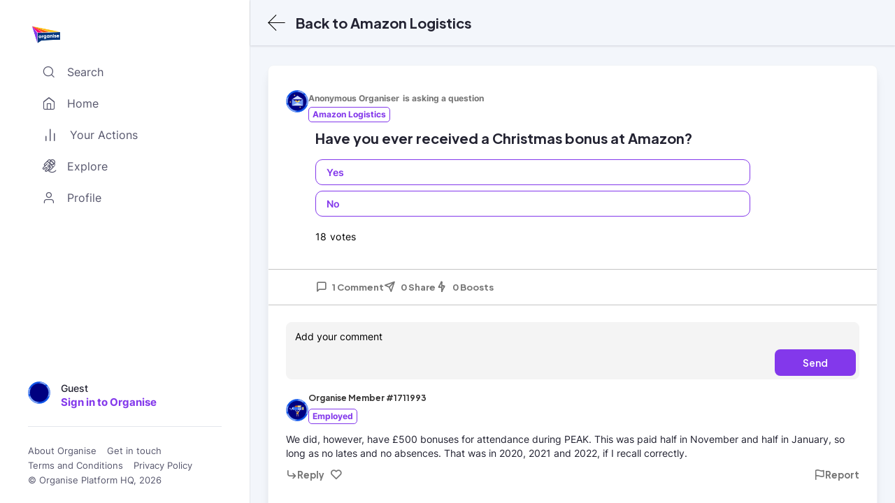

--- FILE ---
content_type: text/html; charset=utf-8
request_url: https://organise.network/actions/poll-have-you-ever-received-a-christmas--NB4mcfgF
body_size: 7524
content:
<!DOCTYPE html><html prefix="og: http://ogp.me/ns#" lang="en"><head><meta charSet="utf-8"/><meta property="og:type" content="website"/><meta property="og:image" content="https://app.organise.network/logo-circle.png"/><meta name="twitter:card" content="summary"/><meta name="twitter:site" content="@organisehq"/><meta name="twitter:image" content="https://app.organise.network/logo-circle.png"/><meta name="viewport" content="width=device-width, initial-scale=1, maximum-scale=1"/><title>Have you ever received a Christmas bonus at Amazon?</title><meta name="description" content="Add your vote:"/><meta property="og:title" content="Have you ever received a Christmas bonus at Amazon?"/><meta property="og:description" content="Add your vote:"/><meta name="next-head-count" content="11"/><link rel="preload" href="/fonts/Inter-VariableFont_slnt,wght.ttf" as="font" type="font/ttf" crossorigin="anonymous"/><link rel="preload" href="/fonts/EudoxusSansGX.woff2" as="font" type="font/woff2" crossorigin="anonymous"/><link rel="preload" href="/fonts/organise-feather.woff" as="font" type="font/woff" crossorigin="anonymous"/><link rel="preload" href="/fonts/organise-feather.ttf" as="font" type="font/ttf" crossorigin="anonymous"/><link rel="preload" href="/_next/static/css/7e78ac00260b785d.css" as="style"/><link rel="stylesheet" href="/_next/static/css/7e78ac00260b785d.css" data-n-g=""/><noscript data-n-css=""></noscript><script defer="" nomodule="" src="/_next/static/chunks/polyfills-c67a75d1b6f99dc8.js"></script><script src="/_next/static/chunks/webpack-1f8d9c426f04aa80.js" defer=""></script><script src="/_next/static/chunks/framework-93b89dc25365d5c7.js" defer=""></script><script src="/_next/static/chunks/main-6c4874ab5076bb95.js" defer=""></script><script src="/_next/static/chunks/pages/_app-af06a2115cce8451.js" defer=""></script><script src="/_next/static/chunks/5675-93a72b173a44c075.js" defer=""></script><script src="/_next/static/chunks/8828-f17fb9c26ef94a76.js" defer=""></script><script src="/_next/static/chunks/4913-a9f43e736f25f507.js" defer=""></script><script src="/_next/static/chunks/5935-145697b5a725dd44.js" defer=""></script><script src="/_next/static/chunks/2679-9091fdde9ddac10b.js" defer=""></script><script src="/_next/static/chunks/2299-05cf4bbf77a5104b.js" defer=""></script><script src="/_next/static/chunks/2059-7b9c507d99850e2e.js" defer=""></script><script src="/_next/static/chunks/3266-fcdc3def79e1f53c.js" defer=""></script><script src="/_next/static/chunks/5443-e81ac763261fd222.js" defer=""></script><script src="/_next/static/chunks/666-9688f1e34afe14a4.js" defer=""></script><script src="/_next/static/chunks/pages/actions/%5Bslug%5D-1c47e189223bb9c4.js" defer=""></script><script src="/_next/static/h_s_fXLu5ZMlqeUpbwh4H/_buildManifest.js" defer=""></script><script src="/_next/static/h_s_fXLu5ZMlqeUpbwh4H/_ssgManifest.js" defer=""></script><style data-styled="" data-styled-version="5.3.11">@font-face{font-family:'Inter';src:url('/fonts/Inter-VariableFont_slnt,wght.ttf') format('truetype');font-weight:100 1000;font-display:fallback;}/*!sc*/
@font-face{font-family:'Eudoxus Sans';src:url('/fonts/EudoxusSansGX.woff2') format('woff2 supports variations'),url('/fonts/EudoxusSansGX.woff2') format('woff2-variations');font-weight:100 1000;font-display:fallback;}/*!sc*/
html,body,div#__next{height:100vh;width:100vw;padding:0px;margin:0px;}/*!sc*/
@media (max-width:450px){html,body,div#__next{height:100dvh;}}/*!sc*/
body,textarea{font-family:'Inter';}/*!sc*/
body .publift-widget-23198513642-container{display:block;}/*!sc*/
h1,h2,h3,h4,h5,h6,button{font-family:'Eudoxus Sans';}/*!sc*/
pre{white-space:pre-wrap;}/*!sc*/
@media (max-width:450px){.chatlio-widget{margin-bottom:72px;}.chatlio-widget-body{max-height:calc(100% - 176px);}}/*!sc*/
.icon{font-size:24px;max-height:24px;color:inherit;}/*!sc*/
.icon.x-small{font-size:16px;max-height:16px;}/*!sc*/
.icon.small{font-size:20px;max-height:20px;}/*!sc*/
.icon.medium{font-size:24px;max-height:24px;}/*!sc*/
.icon.large{font-size:32px;max-height:32px;}/*!sc*/
.icon.x-large{font-size:40px;max-height:40px;}/*!sc*/
data-styled.g1[id="sc-global-YFTLp1"]{content:"sc-global-YFTLp1,"}/*!sc*/
.zhcEk{-webkit-align-self:center;-ms-flex-item-align:center;align-self:center;margin:6em auto;text-align:center;}/*!sc*/
.zhcEk img{width:50px;height:50px;-webkit-animation-name:spin;animation-name:spin;-webkit-animation-duration:5000ms;animation-duration:5000ms;-webkit-animation-iteration-count:infinite;animation-iteration-count:infinite;-webkit-animation-timing-function:linear;animation-timing-function:linear;}/*!sc*/
@-webkit-keyframes spin{0%{-webkit-transform:rotate(0deg);-ms-transform:rotate(0deg);transform:rotate(0deg);}100%{-webkit-transform:rotate(720deg);-ms-transform:rotate(720deg);transform:rotate(720deg);}}/*!sc*/
@keyframes spin{0%{-webkit-transform:rotate(0deg);-ms-transform:rotate(0deg);transform:rotate(0deg);}100%{-webkit-transform:rotate(720deg);-ms-transform:rotate(720deg);transform:rotate(720deg);}}/*!sc*/
data-styled.g6[id="sc-816d468-0"]{content:"zhcEk,"}/*!sc*/
.gXEOhe{font-size:14px;line-height:20px;margin:0;color:#232332;font-weight:400;text-align:left;font-style:normal;}/*!sc*/
.bMuePT{font-size:12px;line-height:14px;margin:0;color:#232332;font-weight:400;text-align:center;font-style:normal;}/*!sc*/
data-styled.g68[id="sc-b055e43c-0"]{content:"gXEOhe,bMuePT,"}/*!sc*/
.bOqsNK{display:none;-webkit-box-pack:space-around;-webkit-justify-content:space-around;-ms-flex-pack:space-around;justify-content:space-around;background-color:#ffffff;box-shadow:inset 0px 1px 0px #E7ECF2;padding:8px 0 4px;}/*!sc*/
@media (max-width:450px){.bOqsNK{display:-webkit-box;display:-webkit-flex;display:-ms-flexbox;display:flex;z-index:4;}}/*!sc*/
data-styled.g88[id="sc-d705accc-0"]{content:"bOqsNK,"}/*!sc*/
.cBLgaJ{display:-webkit-box;display:-webkit-flex;display:-ms-flexbox;display:flex;-webkit-flex-direction:column;-ms-flex-direction:column;flex-direction:column;-webkit-align-items:center;-webkit-box-align:center;-ms-flex-align:center;align-items:center;-webkit-box-pack:justify;-webkit-justify-content:space-between;-ms-flex-pack:justify;justify-content:space-between;border:none;border-radius:8px;background-color:#8338EB;color:white;font-weight:500;font-size:12px;line-height:20px;-webkit-text-decoration:none;text-decoration:none;min-width:49px;height:48px;padding:4px 8px;}/*!sc*/
data-styled.g89[id="sc-d705accc-1"]{content:"cBLgaJ,"}/*!sc*/
.hRpkaT{display:-webkit-box;display:-webkit-flex;display:-ms-flexbox;display:flex;-webkit-flex-direction:column;-ms-flex-direction:column;flex-direction:column;-webkit-align-items:center;-webkit-box-align:center;-ms-flex-align:center;align-items:center;-webkit-box-pack:justify;-webkit-justify-content:space-between;-ms-flex-pack:justify;justify-content:space-between;color:#757575;font-weight:500;font-size:12px;line-height:20px;text-align:center;-webkit-text-decoration:none;text-decoration:none;padding:0;width:49px;height:48px;}/*!sc*/
.hRpkaT svg,.hRpkaT img{height:21px;width:auto;}/*!sc*/
.hRpkaT.active{color:#8338EB;}/*!sc*/
.hRpkaT.active svg path{stroke:#8338EB;}/*!sc*/
data-styled.g90[id="sc-5d34406c-0"]{content:"hRpkaT,"}/*!sc*/
.kUTGEu{display:-webkit-box;display:-webkit-flex;display:-ms-flexbox;display:flex;-webkit-flex-direction:column;-ms-flex-direction:column;flex-direction:column;-webkit-align-items:center;-webkit-box-align:center;-ms-flex-align:center;align-items:center;-webkit-box-pack:justify;-webkit-justify-content:space-between;-ms-flex-pack:justify;justify-content:space-between;color:#757575;font-weight:500;font-size:12px;line-height:20px;text-align:center;-webkit-text-decoration:none;text-decoration:none;padding:0;width:49px;height:48px;border:none;background-color:white;}/*!sc*/
.kUTGEu svg,.kUTGEu img{height:21px;width:auto;}/*!sc*/
.kUTGEu.active{color:#8338EB;}/*!sc*/
.kUTGEu.active svg path{stroke:#8338EB;}/*!sc*/
.hfpxla{display:-webkit-box;display:-webkit-flex;display:-ms-flexbox;display:flex;-webkit-flex-direction:column;-ms-flex-direction:column;flex-direction:column;-webkit-align-items:center;-webkit-box-align:center;-ms-flex-align:center;align-items:center;-webkit-box-pack:justify;-webkit-justify-content:space-between;-ms-flex-pack:justify;justify-content:space-between;color:#757575;font-weight:500;font-size:12px;line-height:20px;text-align:center;-webkit-text-decoration:none;text-decoration:none;padding:0;width:49px;height:48px;border:none;background-color:white;}/*!sc*/
.hfpxla svg,.hfpxla img{height:21px;width:auto;}/*!sc*/
.hfpxla.active{color:#8338EB;}/*!sc*/
.hfpxla.active svg path{fill:#8338EB;}/*!sc*/
data-styled.g91[id="sc-5d34406c-1"]{content:"kUTGEu,hfpxla,"}/*!sc*/
.istTUs{position:relative;height:25px;width:40px;}/*!sc*/
data-styled.g92[id="sc-19f4d7f7-0"]{content:"istTUs,"}/*!sc*/
@media (min-width:450px){.dqIbvy{display:-webkit-box;display:-webkit-flex;display:-ms-flexbox;display:flex;border:none;background:none;}.dqIbvy > img{cursor:pointer;}}/*!sc*/
@media (max-width:450px){.dqIbvy{display:none;}}/*!sc*/
data-styled.g93[id="sc-8e3869bf-0"]{content:"dqIbvy,"}/*!sc*/
.ebbvDF{display:-webkit-box;display:-webkit-flex;display:-ms-flexbox;display:flex;-webkit-flex-direction:column;-ms-flex-direction:column;flex-direction:column;-webkit-align-items:center;-webkit-box-align:center;-ms-flex-align:center;align-items:center;gap:16px;background:white;border-right:1px solid #e4e7ec;padding:24px 40px 24px 40px;box-sizing:content-box;position:-webkit-sticky;position:sticky;width:30%;min-width:260px;overflow-x:hidden;overflow-y:auto;}/*!sc*/
@media (max-width:900px){.ebbvDF{display:none;}}/*!sc*/
data-styled.g97[id="sc-62fbbf2f-0"]{content:"ebbvDF,"}/*!sc*/
.ilkaFc{margin-top:12px;width:100%;display:grid;gap:20px;grid-auto-flow:row;box-sizing:border-box;}/*!sc*/
data-styled.g98[id="sc-62fbbf2f-1"]{content:"ilkaFc,"}/*!sc*/
.kAaLuM{margin-top:auto;}/*!sc*/
data-styled.g100[id="sc-62fbbf2f-3"]{content:"kAaLuM,"}/*!sc*/
.dabdj{display:-webkit-box;display:-webkit-flex;display:-ms-flexbox;display:flex;-webkit-flex-direction:row;-ms-flex-direction:row;flex-direction:row;-webkit-flex-wrap:wrap;-ms-flex-wrap:wrap;flex-wrap:wrap;width:100%;padding-top:10px;gap:4px;}/*!sc*/
.dabdj > *{margin-left:0px;}/*!sc*/
.dabdj > :first-child{margin-left:0px;}/*!sc*/
.dabdj a,.dabdj button,.dabdj p{-webkit-text-decoration:none;text-decoration:none;font-size:0.8rem;color:#57576D;line-height:1rem;padding:5px 15px 0 0;font-weight:400;margin:0;}/*!sc*/
.dabdj button:hover{color:#57576D;}/*!sc*/
data-styled.g101[id="sc-62fbbf2f-4"]{content:"dabdj,"}/*!sc*/
.dyVoGB{display:-webkit-box;display:-webkit-flex;display:-ms-flexbox;display:flex;-webkit-box-pack:justify;-webkit-justify-content:space-between;-ms-flex-pack:justify;justify-content:space-between;}/*!sc*/
data-styled.g103[id="sc-62fbbf2f-6"]{content:"dyVoGB,"}/*!sc*/
.dgqtIr{display:-webkit-box;display:-webkit-flex;display:-ms-flexbox;display:flex;-webkit-flex-direction:row;-ms-flex-direction:row;flex-direction:row;width:100%;height:100%;color:#232332;}/*!sc*/
@media (max-width:900px){.dgqtIr{-webkit-flex-direction:column;-ms-flex-direction:column;flex-direction:column;}.dgqtIr nav{position:-webkit-sticky;position:sticky;bottom:0;width:100%;box-sizing:border-box;}}/*!sc*/
data-styled.g109[id="sc-cf33d9ab-0"]{content:"dgqtIr,"}/*!sc*/
.uHmRU{display:-webkit-box;display:-webkit-flex;display:-ms-flexbox;display:flex;-webkit-flex-direction:column;-ms-flex-direction:column;flex-direction:column;box-sizing:border-box;width:100%;height:inherit;background:#F3F6FB;}/*!sc*/
data-styled.g110[id="sc-cf33d9ab-1"]{content:"uHmRU,"}/*!sc*/
.hHuaMX{width:100%;height:100%;display:-webkit-box;display:-webkit-flex;display:-ms-flexbox;display:flex;-webkit-align-items:center;-webkit-box-align:center;-ms-flex-align:center;align-items:center;-webkit-box-pack:center;-webkit-justify-content:center;-ms-flex-pack:center;justify-content:center;}/*!sc*/
data-styled.g121[id="sc-ccabec2-4"]{content:"hHuaMX,"}/*!sc*/
</style></head><body><noscript><iframe src="https://www.googletagmanager.com/ns.html?id=GTM-W8LT5FP" height="0" width="0" style="display: none; visibility: hidden;" /></noscript><div id="__next" data-reactroot=""><link rel="preconnect" href="https://dev.visualwebsiteoptimizer.com"/><script type="text/javascript" id="vwoCode">
            window._vwo_code || (function() {
            var account_id=740051,
            version=2.0,
            settings_tolerance=2000,
            hide_element='body',
            hide_element_style = 'opacity:0 !important;filter:alpha(opacity=0) !important;background:none !important',
            /* DO NOT EDIT BELOW THIS LINE */
            f=false,d=document,v=d.querySelector('#vwoCode'),cK='_vwo_'+account_id+'_settings',cc={};try{var c=JSON.parse(localStorage.getItem('_vwo_'+account_id+'_config'));cc=c&&typeof c==='object'?c:{}}catch(e){}var stT=cc.stT==='session'?window.sessionStorage:window.localStorage;code={use_existing_jquery:function(){return typeof use_existing_jquery!=='undefined'?use_existing_jquery:undefined},library_tolerance:function(){return typeof library_tolerance!=='undefined'?library_tolerance:undefined},settings_tolerance:function(){return cc.sT||settings_tolerance},hide_element_style:function(){return'{'+(cc.hES||hide_element_style)+'}'},hide_element:function(){return typeof cc.hE==='string'?cc.hE:hide_element},getVersion:function(){return version},finish:function(){if(!f){f=true;var e=d.getElementById('_vis_opt_path_hides');if(e)e.parentNode.removeChild(e)}},finished:function(){return f},load:function(e){var t=this.getSettings(),n=d.createElement('script'),i=this;if(t){n.textContent=t;d.getElementsByTagName('head')[0].appendChild(n);if(!window.VWO||VWO.caE){stT.removeItem(cK);i.load(e)}}else{n.fetchPriority='high';n.src=e;n.type='text/javascript';n.onerror=function(){window._vwo_code.finish()};d.getElementsByTagName('head')[0].appendChild(n)}},getSettings:function(){try{var e=stT.getItem(cK);if(!e){return}e=JSON.parse(e);if(Date.now()>e.e){stT.removeItem(cK);return}return e.s}catch(e){return}},init:function(){if(d.URL.indexOf('__vwo_disable__')>-1)return;var e=this.settings_tolerance();window._vwo_settings_timer=setTimeout(function(){window._vwo_code.finish();stT.removeItem(cK)},e);var t=d.currentScript,n=d.createElement('style'),i=this.hide_element(),r=t&&!t.async&&i?i+this.hide_element_style():'',o=d.getElementsByTagName('head')[0];n.setAttribute('id','_vis_opt_path_hides');v&&n.setAttribute('nonce',v.nonce);n.setAttribute('type','text/css');if(n.styleSheet)n.styleSheet.cssText=r;else n.appendChild(d.createTextNode(r));o.appendChild(n);this.load('https://dev.visualwebsiteoptimizer.com/j.php?a='+account_id+'&u='+encodeURIComponent(d.URL)+'&vn='+version)}};window._vwo_code=code;code.init();})();</script><div class="sc-cf33d9ab-0 dgqtIr"><aside class="sc-62fbbf2f-0 ebbvDF"><nav class="sc-62fbbf2f-1 ilkaFc"><div class="sc-62fbbf2f-6 dyVoGB"><button class="sc-8e3869bf-0 dqIbvy"><span class="sc-19f4d7f7-0 istTUs"><span style="box-sizing:border-box;display:block;overflow:hidden;width:initial;height:initial;background:none;opacity:1;border:0;margin:0;padding:0;position:absolute;top:0;left:0;bottom:0;right:0"><img alt="Organise Logo" src="[data-uri]" decoding="async" data-nimg="fill" style="position:absolute;top:0;left:0;bottom:0;right:0;box-sizing:border-box;padding:0;border:none;margin:auto;display:block;width:0;height:0;min-width:100%;max-width:100%;min-height:100%;max-height:100%;object-fit:contain"/><noscript><img alt="Organise Logo" sizes="100vw" srcSet="/_next/image?url=%2Forganise-logo.webp&amp;w=640&amp;q=75 640w, /_next/image?url=%2Forganise-logo.webp&amp;w=750&amp;q=75 750w, /_next/image?url=%2Forganise-logo.webp&amp;w=828&amp;q=75 828w, /_next/image?url=%2Forganise-logo.webp&amp;w=1080&amp;q=75 1080w, /_next/image?url=%2Forganise-logo.webp&amp;w=1200&amp;q=75 1200w, /_next/image?url=%2Forganise-logo.webp&amp;w=1920&amp;q=75 1920w, /_next/image?url=%2Forganise-logo.webp&amp;w=2048&amp;q=75 2048w, /_next/image?url=%2Forganise-logo.webp&amp;w=3840&amp;q=75 3840w" src="/_next/image?url=%2Forganise-logo.webp&amp;w=3840&amp;q=75" decoding="async" data-nimg="fill" style="position:absolute;top:0;left:0;bottom:0;right:0;box-sizing:border-box;padding:0;border:none;margin:auto;display:block;width:0;height:0;min-width:100%;max-width:100%;min-height:100%;max-height:100%;object-fit:contain" loading="lazy"/></noscript></span></span></button></div></nav><div class="sc-62fbbf2f-3 kAaLuM"><nav class="sc-62fbbf2f-1 sc-62fbbf2f-4 ilkaFc dabdj"><a href="https://about.organise.network/about" target="_blank" rel="noreferrer">About Organise</a><a href="https://about.organise.network/get-in-touch" target="_blank" rel="noreferrer">Get in touch</a><a href="https://about.organise.network/tos" target="_blank" rel="noreferrer">Terms and Conditions</a><a href="https://about.organise.network/privacy-policy" target="_blank" rel="noreferrer">Privacy Policy</a><p class="sc-b055e43c-0 gXEOhe">© Organise Platform HQ, <!-- -->2026</p></nav></div></aside><main class="sc-cf33d9ab-1 uHmRU"><div class="sc-ccabec2-4 hHuaMX"><div aria-label="Loading" role="alert" class="sc-816d468-0 zhcEk"><span style="box-sizing:border-box;display:inline-block;overflow:hidden;width:initial;height:initial;background:none;opacity:1;border:0;margin:0;padding:0;position:relative;max-width:100%"><span style="box-sizing:border-box;display:block;width:initial;height:initial;background:none;opacity:1;border:0;margin:0;padding:0;max-width:100%"><img style="display:block;max-width:100%;width:initial;height:initial;background:none;opacity:1;border:0;margin:0;padding:0" alt="" aria-hidden="true" src="data:image/svg+xml,%3csvg%20xmlns=%27http://www.w3.org/2000/svg%27%20version=%271.1%27%20width=%2750%27%20height=%2750%27/%3e"/></span><img alt="Loading" src="[data-uri]" decoding="async" data-nimg="intrinsic" style="position:absolute;top:0;left:0;bottom:0;right:0;box-sizing:border-box;padding:0;border:none;margin:auto;display:block;width:0;height:0;min-width:100%;max-width:100%;min-height:100%;max-height:100%"/></span><p class="sc-b055e43c-0 bMuePT">Loading...</p></div></div><nav class="sc-d705accc-0 bOqsNK"><a class="sc-5d34406c-0 hRpkaT" href="/"><div class="icon ofi-home"></div>Home</a><button class="sc-5d34406c-1 kUTGEu"><div class="icon ofi-bar-chart-2"></div>Actions</button><button class="sc-d705accc-1 cBLgaJ"><div class="icon small ofi-edit"></div>Create</button><button class="sc-5d34406c-1 hfpxla"><div class="icon ofi-astronaut"></div>Explore</button><button class="sc-5d34406c-1 kUTGEu"><div class="icon ofi-user"></div>Profile</button></nav></main></div></div><script id="__NEXT_DATA__" type="application/json">{"props":{"pageProps":{"action":{"id":"8b6206f5-8005-4ec3-a0a2-8b2579eceb77","actionType":"SnapPoll","active":true,"activeBoostsCount":0,"canBeBoosted":true,"childAction":{"id":"45755801-eac4-47b3-b81d-200e7d0ef45d","answeredByCurrentUser":false,"createdAt":"2023-10-10T10:18:58Z","description":null,"explainerText":null,"imageUrl":null,"multiselect":false,"optionsWithPercents":[{"id":"83480508-0358-4de4-876e-10876bf056d4","optionText":"Yes","percent":16.7},{"id":"0d0ce2f7-d27e-48da-9029-51971e3b9715","optionText":"No","percent":83.3}],"question":"Have you ever received a Christmas bonus at Amazon?","selectedOptions":[],"totalResponses":18},"comments":[{"id":"34ea540b-5038-4d49-ac86-c0553ba356dd","commentableId":"8b6206f5-8005-4ec3-a0a2-8b2579eceb77","commentableType":"Action","createdAt":"2024-01-26T15:25:07Z","currentUserHasFlagged":false,"currentUserHasUpvoted":false,"parentUrl":"/actions/poll-have-you-ever-received-a-christmas--NB4mcfgF","replyCount":0,"text":"We did, however, have £500 bonuses for attendance during PEAK. This was paid half in November and half in January, so long as no lates and no absences. That was in 2020, 2021 and 2022, if I recall correctly.","upvoteCount":0,"user":{"avatarBadgeSlug":"level-4-change-maker","avatarType":1,"primaryTag":{"id":"628fd354-7ffa-48a7-98c2-0d62d479f52f","name":"Employed","parentSlug":null,"slug":"employed","taggableId":"b17c479f-2607-49f9-af40-a1e149821b3f","taggableType":"EmploymentStatus"},"titleName":"Level 4 Change Maker","uniqueIdentifier":"Organise Member #1711993","userNumber":1711993}}],"commentsCount":1,"createdAt":"2023-10-10T10:18:58Z","createdByDisplayName":"Anonymous Organiser","description":null,"imageUrl":null,"industries":[{"id":"43851692-0892-41d0-aaae-cbb6cfdde701","name":"Retail and Consumer","parentSlug":null,"slug":"retail-and-consumer","taggableId":"0189a3ff-71a3-462f-aa7f-09ffaef6ce62","taggableType":"Industry"}],"interests":[],"metadata":{"id":"8b6206f5-8005-4ec3-a0a2-8b2579eceb77","description":"Add your vote:","imageUrl":null,"title":"Have you ever received a Christmas bonus at Amazon?"},"owner":{"avatarBadgeSlug":"verified-member","avatarType":3,"primaryTag":{"id":"43851692-0892-41d0-aaae-cbb6cfdde701","name":"Retail and Consumer","parentSlug":null,"slug":"retail-and-consumer","taggableId":"0189a3ff-71a3-462f-aa7f-09ffaef6ce62","taggableType":"Industry"},"titleName":null,"uniqueIdentifier":"Organise Member #1801522","userNumber":1801522},"priorityTag":{"id":"4ab18756-a586-43e1-91a3-f5c7946360ef","name":"Amazon Logistics","parentSlug":null,"slug":"amazon-logistics","taggableId":"82cac2ba-2241-40ed-878d-e717e6987121","taggableType":"Workplace"},"safSteps":null,"sharesCount":0,"slug":"poll-have-you-ever-received-a-christmas--NB4mcfgF","title":"Have you ever received a Christmas bonus at Amazon?","totalBoostsCount":0,"workplaces":[{"id":"4ab18756-a586-43e1-91a3-f5c7946360ef","name":"Amazon Logistics","parentSlug":null,"slug":"amazon-logistics","taggableId":"82cac2ba-2241-40ed-878d-e717e6987121","taggableType":"Workplace"},{"id":"b5c38d24-6204-4c53-ae84-8fe40fc0cc48","name":"Amazon Flex","parentSlug":null,"slug":"amazon-flex","taggableId":"930eaa6c-a4b9-469b-8a64-173df4505914","taggableType":"Workplace"}]}},"__N_SSP":true},"page":"/actions/[slug]","query":{"slug":"poll-have-you-ever-received-a-christmas--NB4mcfgF"},"buildId":"h_s_fXLu5ZMlqeUpbwh4H","isFallback":false,"gssp":true,"scriptLoader":[{"id":"google-tag-manager","strategy":"afterInteractive","children":"\n                (function(w,d,s,l,i){w[l]=w[l]||[];w[l].push({'gtm.start':\n                new Date().getTime(),event:'gtm.js'});var f=d.getElementsByTagName(s)[0],\n                j=d.createElement(s),dl=l!='dataLayer'?'\u0026l='+l:'';j.async=true;j.src=\n                'https://www.googletagmanager.com/gtm.js?id='+i+dl;f.parentNode.insertBefore(j,f);\n                })(window,document,'script','dataLayer','GTM-W8LT5FP');\n              "}]}</script></body></html>

--- FILE ---
content_type: text/css; charset=UTF-8
request_url: https://organise.network/_next/static/css/7e78ac00260b785d.css
body_size: 1998
content:
@font-face{font-family:organise-feather;src:url(/fonts/organise-feather.eot);src:url(/fonts/organise-feather.eot?#iefix) format("embedded-opentype"),url(/fonts/organise-feather.woff) format("woff"),url(/fonts/organise-feather.ttf) format("truetype"),url(/fonts/organise-feather.svg#organise-feather) format("svg");font-weight:400;font-style:normal}[data-icon]:before{content:attr(data-icon)}[class*=" ofi-"]:before,[class^=ofi-]:before,[data-icon]:before{font-family:organise-feather!important;font-style:normal!important;font-weight:400!important;-webkit-font-feature-settings:normal!important;font-feature-settings:normal!important;font-variant:normal!important;text-transform:none!important;speak:none;line-height:1;-webkit-font-smoothing:antialiased;-moz-osx-font-smoothing:grayscale}.ofi-whatsapp:before{content:"\61"}.ofi-sparkle:before{content:"\62"}.ofi-rocket:before{content:"\63"}.ofi-much-love:before{content:"\64"}.ofi-lightning-fill:before{content:"\65"}.ofi-lightning-circle:before{content:"\66"}.ofi-lightning:before{content:"\67"}.ofi-astronaut:before{content:"\68"}.ofi-zoom-out:before{content:"\69"}.ofi-zoom-in:before{content:"\6a"}.ofi-zap-off:before{content:"\6b"}.ofi-zap:before{content:"\6c"}.ofi-youtube:before{content:"\6d"}.ofi-x-square:before{content:"\6e"}.ofi-x-circle:before{content:"\6f"}.ofi-x:before{content:"\70"}.ofi-user-plus:before{content:"\71"}.ofi-user-x:before{content:"\72"}.ofi-users:before{content:"\73"}.ofi-video:before{content:"\74"}.ofi-video-off:before{content:"\75"}.ofi-voicemail:before{content:"\76"}.ofi-volume:before{content:"\77"}.ofi-volume-1:before{content:"\78"}.ofi-volume-2:before{content:"\79"}.ofi-volume-x:before{content:"\7a"}.ofi-wifi:before{content:"\41"}.ofi-wifi-off:before{content:"\42"}.ofi-wind:before{content:"\43"}.ofi-user-minus:before{content:"\44"}.ofi-user-check:before{content:"\45"}.ofi-user:before{content:"\46"}.ofi-upload-cloud:before{content:"\47"}.ofi-upload:before{content:"\48"}.ofi-unlock:before{content:"\49"}.ofi-underline:before{content:"\4a"}.ofi-umbrella:before{content:"\4b"}.ofi-type:before{content:"\4c"}.ofi-twitter:before{content:"\4d"}.ofi-tv:before{content:"\4e"}.ofi-truck:before{content:"\4f"}.ofi-triangle:before{content:"\50"}.ofi-tag:before{content:"\51"}.ofi-target:before{content:"\52"}.ofi-terminal:before{content:"\53"}.ofi-thermometer:before{content:"\54"}.ofi-thumbs-down:before{content:"\55"}.ofi-thumbs-up:before{content:"\56"}.ofi-toggle-left:before{content:"\57"}.ofi-toggle-right:before{content:"\58"}.ofi-trash:before{content:"\59"}.ofi-trash-2:before{content:"\5a"}.ofi-trello:before{content:"\30"}.ofi-trending-down:before{content:"\31"}.ofi-trending-up:before{content:"\32"}.ofi-tablet:before{content:"\33"}.ofi-sunset:before{content:"\34"}.ofi-sunrise:before{content:"\35"}.ofi-sun:before{content:"\36"}.ofi-stop-circle:before{content:"\37"}.ofi-star:before{content:"\38"}.ofi-square:before{content:"\39"}.ofi-speaker:before{content:"\21"}.ofi-smile:before{content:"\22"}.ofi-smartphone:before{content:"\23"}.ofi-sliders:before{content:"\24"}.ofi-slash:before{content:"\25"}.ofi-slack:before{content:"\26"}.ofi-send:before{content:"\27"}.ofi-server:before{content:"\28"}.ofi-settings:before{content:"\29"}.ofi-share:before{content:"\2a"}.ofi-share-2:before{content:"\2b"}.ofi-shield:before{content:"\2c"}.ofi-shield-off:before{content:"\2d"}.ofi-shopping-bag:before{content:"\2e"}.ofi-shopping-cart:before{content:"\2f"}.ofi-shuffle:before{content:"\3a"}.ofi-sidebar:before{content:"\3b"}.ofi-skip-back:before{content:"\3c"}.ofi-skip-forward:before{content:"\3d"}.ofi-search:before{content:"\3e"}.ofi-scissors:before{content:"\3f"}.ofi-rss:before{content:"\40"}.ofi-rotate-cw:before{content:"\5b"}.ofi-rotate-ccw:before{content:"\5d"}.ofi-rewind:before{content:"\5e"}.ofi-repeat:before{content:"\5f"}.ofi-refresh-cw:before{content:"\60"}.ofi-refresh-ccw:before{content:"\7b"}.ofi-radio:before{content:"\7c"}.ofi-printer:before{content:"\7d"}.ofi-power:before{content:"\7e"}.ofi-pocket:before{content:"\5c"}.ofi-percent:before{content:"\e000"}.ofi-phone:before{content:"\e001"}.ofi-phone-call:before{content:"\e002"}.ofi-phone-forwarded:before{content:"\e003"}.ofi-phone-incoming:before{content:"\e004"}.ofi-phone-missed:before{content:"\e005"}.ofi-phone-off:before{content:"\e006"}.ofi-pie-chart:before{content:"\e007"}.ofi-play:before{content:"\e008"}.ofi-play-circle:before{content:"\e009"}.ofi-plus:before{content:"\e00a"}.ofi-plus-circle:before{content:"\e00b"}.ofi-plus-square:before{content:"\e00c"}.ofi-pen-tool:before{content:"\e00d"}.ofi-pause-circle:before{content:"\e00e"}.ofi-pause:before{content:"\e00f"}.ofi-paperclip:before{content:"\e010"}.ofi-package:before{content:"\e011"}.ofi-octagon:before{content:"\e012"}.ofi-navigation-2:before{content:"\e013"}.ofi-navigation:before{content:"\e014"}.ofi-music:before{content:"\e015"}.ofi-move:before{content:"\e016"}.ofi-mouse-pointer:before{content:"\e017"}.ofi-more-vertical:before{content:"\e018"}.ofi-more-horizontal:before{content:"\e019"}.ofi-moon:before{content:"\e01a"}.ofi-maximize-2:before{content:"\e01b"}.ofi-maximize:before{content:"\e01c"}.ofi-monitor:before{content:"\e01d"}.ofi-minus-square:before{content:"\e01e"}.ofi-map-pin:before{content:"\e01f"}.ofi-map:before{content:"\e020"}.ofi-minus-circle:before{content:"\e021"}.ofi-minus:before{content:"\e022"}.ofi-mail:before{content:"\e023"}.ofi-log-out:before{content:"\e024"}.ofi-minimize-2:before{content:"\e025"}.ofi-minimize:before{content:"\e026"}.ofi-log-in:before{content:"\e027"}.ofi-lock:before{content:"\e028"}.ofi-mic-off:before{content:"\e029"}.ofi-mic:before{content:"\e02a"}.ofi-loader:before{content:"\e02b"}.ofi-list:before{content:"\e02c"}.ofi-message-square:before{content:"\e02d"}.ofi-message-circle:before{content:"\e02e"}.ofi-linkedin:before{content:"\e02f"}.ofi-link-2:before{content:"\e030"}.ofi-menu:before{content:"\e031"}.ofi-meh:before{content:"\e032"}.ofi-link:before{content:"\e033"}.ofi-headphones:before{content:"\e034"}.ofi-heart:before{content:"\e035"}.ofi-help-circle:before{content:"\e036"}.ofi-home:before{content:"\e037"}.ofi-image:before{content:"\e038"}.ofi-inbox:before{content:"\e039"}.ofi-info:before{content:"\e03a"}.ofi-instagram:before{content:"\e03b"}.ofi-italic:before{content:"\e03c"}.ofi-key:before{content:"\e03d"}.ofi-layers:before{content:"\e03e"}.ofi-layout:before{content:"\e03f"}.ofi-life-buoy:before{content:"\e040"}.ofi-hash:before{content:"\e041"}.ofi-hard-drive:before{content:"\e042"}.ofi-grid:before{content:"\e043"}.ofi-globe:before{content:"\e044"}.ofi-git-pull-request:before{content:"\e045"}.ofi-git-merge:before{content:"\e046"}.ofi-git-commit:before{content:"\e047"}.ofi-git-branch:before{content:"\e048"}.ofi-gift:before{content:"\e049"}.ofi-frown:before{content:"\e04a"}.ofi-folder-plus:before{content:"\e04b"}.ofi-folder-minus:before{content:"\e04c"}.ofi-folder:before{content:"\e04d"}.ofi-external-link:before{content:"\e04e"}.ofi-eye:before{content:"\e04f"}.ofi-eye-off:before{content:"\e050"}.ofi-facebook:before{content:"\e051"}.ofi-fast-forward:before{content:"\e052"}.ofi-feather:before{content:"\e053"}.ofi-file:before{content:"\e054"}.ofi-file-minus:before{content:"\e055"}.ofi-file-plus:before{content:"\e056"}.ofi-file-text:before{content:"\e057"}.ofi-film:before{content:"\e058"}.ofi-filter:before{content:"\e059"}.ofi-flag:before{content:"\e05a"}.ofi-edit-3:before{content:"\e05b"}.ofi-edit-2:before{content:"\e05c"}.ofi-edit:before{content:"\e05d"}.ofi-droplet:before{content:"\e05e"}.ofi-download-cloud:before{content:"\e05f"}.ofi-download:before{content:"\e060"}.ofi-dollar-sign:before{content:"\e061"}.ofi-disc:before{content:"\e062"}.ofi-delete:before{content:"\e063"}.ofi-database:before{content:"\e064"}.ofi-crosshair:before{content:"\e065"}.ofi-crop:before{content:"\e066"}.ofi-credit-card:before{content:"\e067"}.ofi-coffee:before{content:"\e068"}.ofi-command:before{content:"\e069"}.ofi-compass:before{content:"\e06a"}.ofi-copy:before{content:"\e06b"}.ofi-corner-down-left:before{content:"\e06c"}.ofi-corner-down-right:before{content:"\e06d"}.ofi-corner-left-down:before{content:"\e06e"}.ofi-corner-left-up:before{content:"\e06f"}.ofi-corner-right-down:before{content:"\e070"}.ofi-corner-right-up:before{content:"\e071"}.ofi-corner-up-left:before{content:"\e072"}.ofi-corner-up-right:before{content:"\e073"}.ofi-cpu:before{content:"\e074"}.ofi-code:before{content:"\e075"}.ofi-cloud-snow:before{content:"\e076"}.ofi-cloud-rain:before{content:"\e077"}.ofi-cloud-off:before{content:"\e078"}.ofi-cloud-lightning:before{content:"\e079"}.ofi-cloud-drizzle:before{content:"\e07a"}.ofi-cloud:before{content:"\e07b"}.ofi-clock:before{content:"\e07c"}.ofi-clipboard:before{content:"\e07d"}.ofi-circle:before{content:"\e07e"}.ofi-chrome:before{content:"\e07f"}.ofi-chevrons-up:before{content:"\e080"}.ofi-chevrons-right:before{content:"\e081"}.ofi-calendar:before{content:"\e082"}.ofi-camera:before{content:"\e083"}.ofi-camera-off:before{content:"\e084"}.ofi-cast:before{content:"\e085"}.ofi-check:before{content:"\e086"}.ofi-check-circle:before{content:"\e087"}.ofi-check-square:before{content:"\e088"}.ofi-chevron-down:before{content:"\e089"}.ofi-chevron-left:before{content:"\e08a"}.ofi-chevron-right:before{content:"\e08b"}.ofi-chevron-up:before{content:"\e08c"}.ofi-chevrons-down:before{content:"\e08d"}.ofi-chevrons-left:before{content:"\e08e"}.ofi-briefcase:before{content:"\e08f"}.ofi-box:before{content:"\e090"}.ofi-bookmark:before{content:"\e091"}.ofi-book-open:before{content:"\e092"}.ofi-book:before{content:"\e093"}.ofi-bold:before{content:"\e094"}.ofi-bluetooth:before{content:"\e095"}.ofi-bell-off:before{content:"\e096"}.ofi-bell:before{content:"\e097"}.ofi-battery-charging:before{content:"\e098"}.ofi-battery:before{content:"\e099"}.ofi-bar-chart-2:before{content:"\e09a"}.ofi-bar-chart:before{content:"\e09b"}.ofi-arrow-down-circle:before{content:"\e09c"}.ofi-activity:before{content:"\e09d"}.ofi-airplay:before{content:"\e09e"}.ofi-arrow-down-left:before{content:"\e09f"}.ofi-arrow-down-right:before{content:"\e0a0"}.ofi-alert-circle:before{content:"\e0a1"}.ofi-alert-octagon:before{content:"\e0a2"}.ofi-alert-triangle:before{content:"\e0a3"}.ofi-arrow-left:before{content:"\e0a4"}.ofi-arrow-left-circle:before{content:"\e0a5"}.ofi-arrow-right:before{content:"\e0a6"}.ofi-align-center:before{content:"\e0a7"}.ofi-align-justify:before{content:"\e0a8"}.ofi-arrow-right-circle:before{content:"\e0a9"}.ofi-align-left:before{content:"\e0aa"}.ofi-arrow-up:before{content:"\e0ab"}.ofi-align-right:before{content:"\e0ac"}.ofi-arrow-up-circle:before{content:"\e0ad"}.ofi-anchor:before{content:"\e0ae"}.ofi-arrow-up-left:before{content:"\e0af"}.ofi-arrow-up-right:before{content:"\e0b0"}.ofi-aperture:before{content:"\e0b1"}.ofi-archive:before{content:"\e0b2"}.ofi-at-sign:before{content:"\e0b3"}.ofi-award:before{content:"\e0b4"}.ofi-arrow-down:before{content:"\e0b5"}.ofi-heart-fill:before{content:"\e0b6"}

--- FILE ---
content_type: application/javascript; charset=UTF-8
request_url: https://organise.network/_next/static/h_s_fXLu5ZMlqeUpbwh4H/_buildManifest.js
body_size: 2488
content:
self.__BUILD_MANIFEST=function(s,e,a,c,t,n,i,o,r,u,g,d,f,p,b,l,k,h,j,m,y,w,_,x,v,I,q,L,S,B,F,z,A,D){return{__rewrites:{beforeFiles:[],afterFiles:[],fallback:[]},"/":[s,e,c,n,r,h,a,t,i,o,u,g,j,F,"static/chunks/pages/index-90bbb3cf1004b199.js"],"/404":[s,e,a,"static/chunks/pages/404-ea91528677d1cf84.js"],"/500":[s,e,a,"static/chunks/pages/500-1011380605f09c76.js"],"/_error":["static/chunks/pages/_error-f2496e8b9fdedb89.js"],"/actions/[slug]":[s,e,n,r,h,a,i,o,u,j,"static/chunks/pages/actions/[slug]-1c47e189223bb9c4.js"],"/actions/[slug]/saf":[s,e,c,a,t,"static/chunks/pages/actions/[slug]/saf-de0b0114766c67d9.js"],"/actions/[slug]/saf/ad":[s,e,c,n,r,f,b,a,t,i,o,u,g,d,p,l,k,"static/chunks/pages/actions/[slug]/saf/ad-af3a2e50da8a5bad.js"],"/actions/[slug]/saf/boost":[s,e,c,n,r,f,b,a,t,i,o,u,g,d,p,l,k,"static/chunks/pages/actions/[slug]/saf/boost-9f583c39c5f09e24.js"],"/actions/[slug]/saf/complete-onboarding":[s,e,c,n,r,f,b,a,t,i,o,u,g,d,p,l,k,"static/chunks/pages/actions/[slug]/saf/complete-onboarding-e742c764e3bda70d.js"],"/actions/[slug]/saf/complete-signature":[s,e,c,n,r,f,b,a,t,i,o,u,g,d,p,l,k,"static/chunks/pages/actions/[slug]/saf/complete-signature-917b6e7551d47bef.js"],"/actions/[slug]/saf/contribute":[s,e,c,n,r,f,b,a,t,i,o,u,g,d,p,l,k,"static/chunks/pages/actions/[slug]/saf/contribute-f01a57ef46a7d87c.js"],"/actions/[slug]/saf/create":[s,e,c,n,r,f,b,a,t,i,o,u,g,d,p,l,k,"static/chunks/pages/actions/[slug]/saf/create-079d23f8973cedfd.js"],"/actions/[slug]/saf/discuss":[s,e,c,n,r,f,b,a,t,i,o,u,g,d,p,l,k,"static/chunks/pages/actions/[slug]/saf/discuss-4d1cb49b8ce7f03a.js"],"/actions/[slug]/saf/share":[s,e,c,n,r,f,b,a,t,i,o,u,g,d,p,l,k,"static/chunks/pages/actions/[slug]/saf/share-ef5eccb1076a5e40.js"],"/actions/[slug]/saf/subscribe":[s,e,c,n,r,f,b,a,t,i,o,u,g,d,p,l,k,"static/chunks/pages/actions/[slug]/saf/subscribe-cf7fda7d37d15f9c.js"],"/actions/[slug]/saf/subscribe-d":[s,e,c,n,r,f,b,a,t,i,o,u,g,d,p,l,k,"static/chunks/pages/actions/[slug]/saf/subscribe-d-fe14a037c2fc233a.js"],"/actions/[slug]/saf/take-action":[s,e,c,n,r,f,b,a,t,i,o,u,g,d,p,l,k,"static/chunks/pages/actions/[slug]/saf/take-action-f1427ded827b6a89.js"],"/actions/[slug]/saf/take-side-action/[subSlug]":[s,e,c,n,r,f,b,a,t,i,o,u,g,d,p,l,k,"static/chunks/pages/actions/[slug]/saf/take-side-action/[subSlug]-d6eb6b7281f226cd.js"],"/actions/[slug]/saf/workplace-hub":[s,e,c,n,r,f,b,a,t,i,o,u,g,d,p,l,k,"static/chunks/pages/actions/[slug]/saf/workplace-hub-d49a6d570956d405.js"],"/boost":[s,e,c,a,t,"static/chunks/pages/boost-c4fbc1a9e060494f.js"],"/boost/purchase/failed":[s,e,c,a,t,g,q,"static/chunks/pages/boost/purchase/failed-85d992fca8193fb7.js"],"/boost/purchase/success":[s,e,c,a,t,g,q,"static/chunks/pages/boost/purchase/success-0f666a000d4d6b19.js"],"/boost/up":[s,e,c,a,t,g,q,"static/chunks/pages/boost/up-356708cfa10b1a32.js"],"/chipin_new":[s,e,c,f,a,p,"static/chunks/pages/chipin_new-a59e67d187da8ac1.js"],"/comments/[id]":[s,e,c,n,x,a,t,i,o,"static/chunks/pages/comments/[id]-d1a8ee4aed67ceb2.js"],"/dashboard/[slug]":[s,e,c,n,r,h,a,t,i,o,u,g,j,F,"static/chunks/pages/dashboard/[slug]-57b3821af718bc99.js"],"/employment":[s,e,a,v,"static/chunks/pages/employment-7bbabd62487ba7ee.js"],"/employment/professions":[s,e,a,v,"static/chunks/pages/employment/professions-5d8eabf9d3e63402.js"],"/employment/professions/[slug]":[s,e,c,n,r,h,a,t,i,o,u,j,y,I,"static/chunks/pages/employment/professions/[slug]-1c53541db5807b22.js"],"/employment/sectors":[s,e,a,v,"static/chunks/pages/employment/sectors-45594daec751a467.js"],"/employment/sectors/[slug]":[s,e,c,n,r,h,a,t,i,o,u,j,y,I,"static/chunks/pages/employment/sectors/[slug]-e7a464baf1cb043b.js"],"/employment/workplaces":[s,e,a,v,"static/chunks/pages/employment/workplaces-eea350b50be8ac46.js"],"/employment/workplaces/[slug]":[s,e,c,n,r,h,a,t,i,o,u,j,y,L,"static/chunks/pages/employment/workplaces/[slug]-c0ed001a50143efb.js"],"/employment/[slug]":[s,e,c,n,r,h,a,t,i,o,u,j,y,I,"static/chunks/pages/employment/[slug]-4de057c4b5d6da97.js"],"/explore":[s,e,a,v,"static/chunks/pages/explore-1e41567ad567ba20.js"],"/interests":[s,e,a,"static/chunks/pages/interests-fa7ace7d0488fec5.js"],"/interests/[...slugs]":[s,e,c,n,r,h,a,t,i,o,u,j,y,I,"static/chunks/pages/interests/[...slugs]-f75dda2a3aaa2f5b.js"],"/login":[s,"static/chunks/pages/login-c77f94b94c52840b.js"],"/magic-login":[s,"static/chunks/pages/magic-login-cbd9241e3a87744f.js"],"/notifications":[z,"static/chunks/8819-0672e86390aba135.js","static/chunks/pages/notifications-8b5f6c5f5bcde1a0.js"],"/notifications/settings":[s,e,c,x,a,t,"static/chunks/6217-1f87ce982dee9b2b.js","static/chunks/pages/notifications/settings-d76be1cb61b7f4ff.js"],"/onboarding":[s,A,"static/chunks/pages/onboarding-0746ea1cc60b6e62.js"],"/onboarding/error":[s,"static/chunks/pages/onboarding/error-1a66ad8f65a8254c.js"],"/onboarding/interests":[s,e,d,"static/chunks/pages/onboarding/interests-84309315a6af30a6.js"],"/onboarding/other":[s,"static/chunks/pages/onboarding/other-452920628a82b546.js"],"/onboarding/other-interest":[s,"static/chunks/pages/onboarding/other-interest-faf28d1eed1f7b53.js"],"/onboarding/other-sector":[s,"static/chunks/pages/onboarding/other-sector-ebc28241efe3f909.js"],"/onboarding/resend-email":[s,"static/chunks/pages/onboarding/resend-email-b44f36ef62fa7ea8.js"],"/onboarding/sector":[s,e,d,"static/chunks/pages/onboarding/sector-d3ffb894cfb4667d.js"],"/onboarding/subscribe":[s,e,c,t,g,d,A,"static/chunks/pages/onboarding/subscribe-564a0618219913d9.js"],"/onboarding/thank-you":[s,"static/chunks/pages/onboarding/thank-you-4c422377f1c16939.js"],"/onboarding/verify":[s,"static/chunks/pages/onboarding/verify-4074909e89b9f2b4.js"],"/onboarding/workplace":[s,e,d,"static/chunks/pages/onboarding/workplace-f08e81e3f86f4de3.js"],"/organiser":[s,e,h,a,"static/chunks/pages/organiser-c7c4bf8c82dafbcf.js"],"/organiser/open-letter/create":[s,e,w,a,m,_,D,"static/chunks/pages/organiser/open-letter/create-ff13a099408d9ec3.js"],"/organiser/open-letter/edit/[openLetterId]":[s,e,w,a,m,_,D,"static/chunks/pages/organiser/open-letter/edit/[openLetterId]-46f0b09f17270a56.js"],"/organiser/petition/create":[s,e,w,a,m,_,"static/chunks/pages/organiser/petition/create-9a18fe35b168a673.js"],"/organiser/petition/edit/[petitionId]":[s,e,w,a,m,_,"static/chunks/pages/organiser/petition/edit/[petitionId]-3b6ca07a52c3c483.js"],"/organiser/poll/create":[s,e,w,a,m,_,"static/chunks/pages/organiser/poll/create-4be77a4aa9b7bcd0.js"],"/organiser/question/create":[s,e,w,a,m,_,"static/chunks/pages/organiser/question/create-08c51e4782f358ca.js"],"/organiser/update/create":[s,e,w,a,m,_,"static/chunks/pages/organiser/update/create-3764e27c5e79172a.js"],"/organiser/[slug]/comments":["static/chunks/65291039-d11f94db88af0eff.js","static/chunks/1b8dab7b-85fa4691c43b3ea9.js","static/chunks/228771e0-1847fb34b4287f6e.js","static/chunks/c9184924-ad5ca55ef07da7ce.js",s,e,n,z,"static/chunks/104-06d541e547178e68.js",a,i,"static/chunks/pages/organiser/[slug]/comments-29cd0c1721bfef54.js"],"/profile":[s,e,c,a,t,d,S,"static/chunks/pages/profile-2201ce286ebdbb62.js"],"/profile/edit":[s,e,c,a,t,d,S,"static/chunks/pages/profile/edit-789766d7278455c4.js"],"/profile/rewards":[s,e,c,a,t,d,S,"static/chunks/pages/profile/rewards-61af4cae05429eaf.js"],"/quiz":[s,e,a,m,"static/chunks/pages/quiz-490b922b2db9d29d.js"],"/s/[slug]":[s,"static/chunks/5032-ec56ca4ebc692e04.js","static/chunks/pages/s/[slug]-0358e79bf4d4d288.js"],"/server-sitemaps.xml/actions":["static/chunks/pages/server-sitemaps.xml/actions-69d6b90731e9c5ad.js"],"/server-sitemaps.xml/employment":["static/chunks/pages/server-sitemaps.xml/employment-b6951ed1ef0ecef8.js"],"/server-sitemaps.xml/interests":["static/chunks/pages/server-sitemaps.xml/interests-4480d067d40405a0.js"],"/stack":[s,"static/chunks/pages/stack-aa81f689b2560d0a.js"],"/stack/end":["static/chunks/pages/stack/end-02a6d8e7fc7af931.js"],"/subscription/failed":[s,e,c,x,a,t,g,B,"static/chunks/pages/subscription/failed-8d8e18323b64e686.js"],"/subscription/success":[s,e,c,x,a,t,g,B,"static/chunks/pages/subscription/success-f63f4ba8bcc1afc4.js"],"/subscriptions":[s,e,c,x,a,t,g,B,"static/chunks/pages/subscriptions-9d8a1a7ea41a584f.js"],"/thankyou/oneoff":[s,e,a,"static/chunks/pages/thankyou/oneoff-088534521b62b490.js"],"/token-login":[s,"static/chunks/pages/token-login-9f8ce480f0fd48ac.js"],"/workplaces/[slug]":[s,e,c,n,r,h,a,t,i,o,u,j,y,L,"static/chunks/pages/workplaces/[slug]-6dd4d8cf75b8e3f3.js"],"/workplaces/[slug]/[action-slug]":[s,e,c,n,r,h,a,t,i,o,u,j,y,L,"static/chunks/pages/workplaces/[slug]/[action-slug]-9bb4d0d206bdcd08.js"],sortedPages:["/","/404","/500","/_app","/_error","/actions/[slug]","/actions/[slug]/saf","/actions/[slug]/saf/ad","/actions/[slug]/saf/boost","/actions/[slug]/saf/complete-onboarding","/actions/[slug]/saf/complete-signature","/actions/[slug]/saf/contribute","/actions/[slug]/saf/create","/actions/[slug]/saf/discuss","/actions/[slug]/saf/share","/actions/[slug]/saf/subscribe","/actions/[slug]/saf/subscribe-d","/actions/[slug]/saf/take-action","/actions/[slug]/saf/take-side-action/[subSlug]","/actions/[slug]/saf/workplace-hub","/boost","/boost/purchase/failed","/boost/purchase/success","/boost/up","/chipin_new","/comments/[id]","/dashboard/[slug]","/employment","/employment/professions","/employment/professions/[slug]","/employment/sectors","/employment/sectors/[slug]","/employment/workplaces","/employment/workplaces/[slug]","/employment/[slug]","/explore","/interests","/interests/[...slugs]","/login","/magic-login","/notifications","/notifications/settings","/onboarding","/onboarding/error","/onboarding/interests","/onboarding/other","/onboarding/other-interest","/onboarding/other-sector","/onboarding/resend-email","/onboarding/sector","/onboarding/subscribe","/onboarding/thank-you","/onboarding/verify","/onboarding/workplace","/organiser","/organiser/open-letter/create","/organiser/open-letter/edit/[openLetterId]","/organiser/petition/create","/organiser/petition/edit/[petitionId]","/organiser/poll/create","/organiser/question/create","/organiser/update/create","/organiser/[slug]/comments","/profile","/profile/edit","/profile/rewards","/quiz","/s/[slug]","/server-sitemaps.xml/actions","/server-sitemaps.xml/employment","/server-sitemaps.xml/interests","/stack","/stack/end","/subscription/failed","/subscription/success","/subscriptions","/thankyou/oneoff","/token-login","/workplaces/[slug]","/workplaces/[slug]/[action-slug]"]}}("static/chunks/5675-93a72b173a44c075.js","static/chunks/8828-f17fb9c26ef94a76.js","static/chunks/2299-05cf4bbf77a5104b.js","static/chunks/9101-1c561c78171c5cff.js","static/chunks/9193-27b437f61fa5b760.js","static/chunks/4913-a9f43e736f25f507.js","static/chunks/2059-7b9c507d99850e2e.js","static/chunks/3266-fcdc3def79e1f53c.js","static/chunks/5935-145697b5a725dd44.js","static/chunks/5443-e81ac763261fd222.js","static/chunks/2410-120b42e081d5f172.js","static/chunks/2196-ff2f50f7f2d2fc5c.js","static/chunks/5901-fb741e8c251ffd5b.js","static/chunks/6827-1eca61e74d93dd0d.js","static/chunks/8140-d9be21fc3ac27673.js","static/chunks/4197-f57db2e81d3dae88.js","static/chunks/7903-1571a4d46d86b317.js","static/chunks/2679-9091fdde9ddac10b.js","static/chunks/666-9688f1e34afe14a4.js","static/chunks/564-ed1c6b380f493dcd.js","static/chunks/412-28a2f1ba227c383e.js","static/chunks/4417-1e9a3ffaeff94524.js","static/chunks/6408-0b28d65065e29560.js","static/chunks/6005-d00bef757b66da8d.js","static/chunks/8142-fb799d18827f79a8.js","static/chunks/6579-261d111b2f8bee23.js","static/chunks/5754-8f26b78b84718fac.js","static/chunks/7582-8e925703394e3e58.js","static/chunks/5025-10428f4ce2125a2b.js","static/chunks/1367-3b67414a9d8ee5a5.js","static/chunks/3081-5c39d447f1f02797.js","static/chunks/8764-776bd42d5ff402ba.js","static/chunks/2852-d3a79e28bcbfe560.js","static/chunks/4438-12ad8bb97255df8a.js"),self.__BUILD_MANIFEST_CB&&self.__BUILD_MANIFEST_CB();

--- FILE ---
content_type: application/javascript; charset=UTF-8
request_url: https://organise.network/_next/static/chunks/5443-e81ac763261fd222.js
body_size: 14527
content:
(self.webpackChunk_N_E=self.webpackChunk_N_E||[]).push([[5443],{96174:function(n,t,e){"use strict";e.d(t,{Z:function(){return p}});var o=e(85893),i=e(67294),r=e(11163),c=e(25935),u=e(42386),a=e(48119),s=e(36581),l=e(7297);function d(){var n=(0,l.Z)(["\n  color: black;\n  font-size: 14px;\n  line-height: 20px;\n  margin: 12px 0 0 0;\n"]);return d=function(){return n},n}var f=e(85444).ZP.p.withConfig({componentId:"sc-e1daf2d9-0"})(d()),p=function(n){var t=n.quoteText,e=n.href,l=n.openInNewWindow,d=n.slug,p=n.singleActionView,m=(0,r.useRouter)(),h=m.push,g=m.query,x=m.isReady,v=(0,i.useMemo)((function(){if(x)return g.show_quote}),[x]),b=(0,i.useState)(void 0!==v),w=b[0],y=b[1],k=function(){return window.innerWidth<=450?150:window.innerWidth<=900?300:500},j=(0,o.jsx)(f,{children:t.length<k()||w?(0,c.ZP)(t):(0,o.jsxs)(o.Fragment,{children:[(0,c.ZP)((0,s.AX)(null!==t&&void 0!==t?t:"",k()))," ",(0,o.jsx)(a.A,{label:"see more",onClick:function(){p?y(!0):h("/actions/".concat(d,"/saf?back_to_feed=true&show_quote=true"))}})]})});return e?(0,o.jsx)(u.PI,{href:e,target:l?"_blank":"_self",rel:"noopener noreferrer",children:j}):j}},21312:function(n,t,e){"use strict";e.d(t,{f:function(){return o.Z}});var o=e(96174)},10690:function(n,t,e){"use strict";e.d(t,{K:function(){return I}});var o=e(85893),i=e(67294),r=e(11163),c=e(27555),u=e(59973),a=e(65921),s=e(35591),l=e(88181),d=e(54279),f=e(81950),p=e(7297),m=e(85444);function h(){var n=(0,p.Z)(["\n  display: flex;\n  flex-direction: row-reverse;\n  & > button {\n    z-index: 1;\n  }\n"]);return h=function(){return n},n}var g=m.ZP.div.withConfig({componentId:"sc-45dd3823-0"})(h()),x=function(n){var t=n.action,e=n.singleActionView,r=(0,c.TL)(),u=(0,i.useState)(t.sharesCount),s=u[0],p=u[1],m=window.matchMedia("(min-width: ".concat(l.r.breakpoints.mobile,")"));return(0,o.jsx)(g,{children:(0,o.jsx)(d.s,{onClick:function(){r((0,f.lV)(t)),r((0,f.jV)("Feed")),r((0,a.cf)("shareModal")),setTimeout((function(){s&&p(s+1)}),1e3)},additionalEventData:{actionType:t.actionType,actionTitle:t.title},icon:(0,o.jsx)("div",{className:"icon x-small ofi-send"}),label:"".concat(null===s||void 0===s?void 0:s.toString()," ").concat(e||m.matches?"".concat(1===(null===t||void 0===t?void 0:t.commentsCount)?"Share":"Shares"):"")})})};function v(){var n=(0,p.Z)(["\n      align-self: start;\n    "]);return v=function(){return n},n}function b(){var n=(0,p.Z)(["\n  height: 50px;\n  display: flex;\n  align-items: center;\n  margin: ",";\n  padding: ",";\n\n  & button,\n  & div {\n    padding: 0;\n  }\n\n  & svg {\n    height: 15px;\n    width: auto;\n    margin-right: 8px;\n  }\n\n  ","\n\n  border-top: ",";\n  border-bottom: ",";\n\n  @media (max-width: ",") {\n    margin: ",";\n    padding: ",";\n  }\n"]);return b=function(){return n},n}function w(){var n=(0,p.Z)(["\n  width: 100%;\n  display: flex;\n  justify-content: start;\n  gap: 20px;\n\n  @media (max-width: ",") {\n    gap: 16px;\n  }\n\n  & button {\n    font-size: 13px;\n  }\n\n  & > button:hover {\n    & svg > path {\n      stroke: ",";\n      fill: none;\n    }\n  }\n\n  & > button:first-of-type:hover {\n    & svg > path {\n      fill: ",";\n    }\n  }\n\n  & .icon:before {\n    font-weight: 700 !important;\n  }\n"]);return w=function(){return n},n}var y=m.ZP.div.withConfig({componentId:"sc-9b87d21a-0"})(b(),(function(n){var t=n.singleActionView,e=n.saf;return t?"18px 0":e?"10px 0 0 5px":"-5px 0 15px 67px"}),(function(n){return n.singleActionView?"0 67px":""}),(function(n){return n.saf&&(0,m.iv)(v())}),(function(n){var t=n.theme;return n.singleActionView&&"1px solid ".concat(t.new.colors.grey[50])}),(function(n){var t=n.theme;return n.singleActionView&&"1px solid ".concat(t.new.colors.grey[50])}),(function(n){return n.theme.breakpoints.mobile}),(function(n){var t=n.singleActionView,e=n.saf;return t?"0":e?"5px 0 -15px 5px":"-10px 0 5px 58px"}),(function(n){return n.singleActionView?"0 0 0 16px":"0"})),k=m.ZP.div.withConfig({componentId:"sc-9b87d21a-1"})(w(),(function(n){return n.theme.breakpoints.mobile}),(function(n){return n.theme.new.colors.primary[30]}),(function(n){return n.theme.new.colors.primary[30]})),j=e(92229),I=function(n){var t=n.action,e=n.singleActionView,i=n.workplaceHub,f=n.saf,p=(0,r.useRouter)(),m=(0,c.TL)(),h=(0,c.CG)(u.ef),g=window.matchMedia("(min-width: ".concat(l.r.breakpoints.mobile,")")),v=i?"?back_to_hub=true":"?back_to_feed=true",b=function(n){return e||g.matches?"".concat("comment"===n?1===t.commentsCount?"Comment":"Comments":1===t.totalBoostsCount?"Boost":"Boosts"):""};return(0,o.jsx)(y,{singleActionView:e,saf:f,children:(0,o.jsxs)(k,{children:[(0,o.jsx)(d.s,{icon:(0,o.jsx)("div",{className:"icon x-small ofi-message-square"}),onClick:function(){i&&m((0,j.t_)(p.asPath)),p.push("/actions/".concat(null===t||void 0===t?void 0:t.slug).concat(v))},label:"".concat(null===t||void 0===t?void 0:t.commentsCount.toString()," ").concat(b("comment")),optOutTracking:!0}),(0,o.jsx)(x,{action:t,singleActionView:e}),(null===t||void 0===t?void 0:t.canBeBoosted)&&(0,o.jsx)(d.s,{icon:(0,o.jsx)("div",{className:"icon x-small ofi-lightning"}),label:"".concat(null===t||void 0===t?void 0:t.totalBoostsCount," ").concat(b("boost")),onClick:function(){h?(m((0,a.cf)("boostModal")),m((0,a._6)({actionToBoost:t,location:"Dashboard"}))):(m((0,s.jA)({type:t.actionType,boost:!0})),m((0,a.cf)("authModal")))},optOutTracking:!0})]})})}},50847:function(n,t,e){"use strict";e.d(t,{B:function(){return h}});var o=e(85893),i=e(67294),r=e(41664),c=e.n(r),u=e(96245),a=e(23757),s=e(18129),l=e(1255),d=e(41477),f=e(7297);function p(){var n=(0,f.Z)(["\n  display: flex;\n  flex-direction: row;\n  justify-content: space-between;\n"]);return p=function(){return n},n}var m=e(85444).ZP.div.withConfig({componentId:"sc-3289dad4-0"})(p()),h=function(n){var t=n.label,e=n.level,r=n.fontSize,f=n.editable,p=n.onEdit,h=n.singleAction,g=n.redirect,x=(0,i.useState)(!1),v=x[0],b=x[1],w=(0,i.useState)(!1),y=w[0],k=w[1],j=(0,i.useState)(!1),I=j[0],Z=j[1],M=(0,i.useState)(t),C=M[0],T=M[1],A=(0,i.useState)(t),S=A[0],N=A[1];return f?v?(0,o.jsxs)(o.Fragment,{children:[(0,o.jsxs)(m,{children:[(0,o.jsx)(s.n,{value:S,onChange:function(n){return N(n.target.value)},fullWidth:!0}),y?(0,o.jsx)(d.$,{minimal:!0}):(0,o.jsxs)(o.Fragment,{children:[(0,o.jsx)(l.k,{onClick:function(){return N(C),Z(!1),void b(!1)},label:"\u274c"}),(0,o.jsx)(l.k,{onClick:function(){return Z(!1),k(!0),void p(S).then((function(){T(S),k(!1),b(!1)})).catch((function(){Z(!0),k(!1)}))},label:"\u2705"})]})]}),I&&(0,o.jsx)(a.A,{size:"small",status:"error",rightTextAlign:!0,children:"An error occurred updating - please try again"})]}):(0,o.jsxs)(m,{children:[(0,o.jsx)(u.I,{label:C,level:e,fontSize:r}),(0,o.jsx)(l.k,{onClick:function(){return b(!0)},label:"\u270f\ufe0f"})]}):!h&&g?(0,o.jsx)(c(),{href:g,legacyBehavior:!0,children:(0,o.jsx)("a",{href:g,style:{textDecoration:"none"},children:(0,o.jsx)(u.I,{label:C,level:e,fontSize:r})})}):(0,o.jsx)(u.I,{label:C,level:e,fontSize:r})}},95300:function(n,t,e){"use strict";e.d(t,{ML:function(){return d},qO:function(){return f},w5:function(){return s},ys:function(){return l}});var o=e(7297),i=e(85444);function r(){var n=(0,o.Z)(["\n  display: flex;\n  align-items: ",";\n  padding: 16px 0;\n  box-shadow: ",";\n\n  p {\n    margin: 0;\n  }\n"]);return r=function(){return n},n}function c(){var n=(0,o.Z)(["\n  flex: 1;\n  color: ",";\n  font-size: 12px;\n  line-height: 18px;\n  font-weight: 400;\n  margin-left: ",";\n  margin-right: 10px;\n"]);return c=function(){return n},n}function u(){var n=(0,o.Z)(["\n  font-size: ",";\n  line-height: 24px;\n  font-weight: 800;\n  cursor: pointer;\n"]);return u=function(){return n},n}function a(){var n=(0,o.Z)(["\n  width: 115px;\n\n  & button {\n    margin: 0;\n  }\n"]);return a=function(){return n},n}var s=i.ZP.div.withConfig({componentId:"sc-bd656317-0"})(r(),(function(n){return n.isPageHeader?"center":"flex-start"}),(function(n){return n.hideShadow?"none":"inset 0px -1px 0px #ebeef2"})),l=i.ZP.div.withConfig({componentId:"sc-bd656317-1"})(c(),(function(n){var t=n.isPageHeader,e=n.theme;return t?"white":e.colors.text.neutral[50]}),(function(n){return n.leftMargin?"32px":"0"})),d=i.ZP.div.withConfig({componentId:"sc-bd656317-2"})(u(),(function(n){return"large"===n.fontSize?"20px":"16px"})),f=i.ZP.div.withConfig({componentId:"sc-bd656317-3"})(a())},68786:function(n,t,e){"use strict";e.d(t,{N:function(){return g}});var o=e(85893),i=(e(67294),e(23757)),r=e(1293),c=e(7297);function u(){var n=(0,c.Z)(["\n  font-weight: 700;\n  margin-left: 4px;\n  color: ",";\n\n  @media (max-width: ",") {\n    font-size: 15px;\n  }\n"]);return u=function(){return n},n}var a=e(85444).ZP.a.withConfig({componentId:"sc-68af88b8-0"})(u(),(function(n){var t=n.theme;switch(n.status){case"info":return t.colors.accent.info[50];case"error":return t.colors.accent.error[50];default:return t.colors.accent.success[50]}}),(function(n){return n.theme.breakpoints.mobile})),s=function(n){var t=n.label,e=n.href,i=n.disabled,r=void 0!==i&&i,c=n.openInNewWindow,u=void 0!==c&&c,s=n.status;return(0,o.jsx)(a,{status:s,href:e,disabled:r,target:u?"_blank":"_self",rel:"noopener noreferrer",children:t})},l=e(94608),d=e.n(l),f=e(40111),p=e.n(f),m=e(19271),h=e.n(m),g=function(n){var t=n.label,e=n.status,c=n.linkText,u=n.linkUrl;return(0,o.jsxs)(r.Y,{status:e,children:[(0,o.jsx)(r.a,{src:function(){switch(e){case"error":return p();case"info":return h();default:return d()}}(),alt:"Form ".concat(e)}),(0,o.jsxs)(i.A,{size:"medium",status:e,children:[t,c&&u&&(0,o.jsx)(s,{label:c,href:u,status:e})]})]})}},32617:function(n,t,e){"use strict";e.d(t,{PI:function(){return f},Sn:function(){return d}});var o=e(7297),i=e(85444);function r(){var n=(0,o.Z)(["\n  background: none;\n  border: none;\n  color: ",";\n  font-style: normal;\n  font-weight: 700;\n  font-size: 14px;\n  line-height: 16px;\n  display: flex;\n  align-items: center;\n\n  &:hover {\n    cursor: pointer;\n    color: ",";\n  }\n\n  &:hover path {\n    fill: ",";\n  }\n"]);return r=function(){return n},n}function c(){var n=(0,o.Z)(["\n          & svg,\n          img,\n          span,\n          .icon {\n            margin-right: 8px;\n          }\n        "]);return c=function(){return n},n}function u(){var n=(0,o.Z)(["\n          & svg,\n          img,\n          .icon {\n            margin-left: 8px;\n          }\n        "]);return u=function(){return n},n}function a(){var n=(0,o.Z)(["\n  ","\n\n  ","\n"]);return a=function(){return n},n}function s(){var n=(0,o.Z)(["\n  text-decoration: none;\n"]);return s=function(){return n},n}var l=(0,i.iv)(r(),(function(n){return n.theme.new.colors.grey[10]}),(function(n){return n.theme.new.colors.primary[30]}),(function(n){return n.theme.new.colors.primary[30]})),d=i.ZP.button.withConfig({componentId:"sc-e80f851c-0"})(a(),l,(function(n){return"left"===n.iconPosition?(0,i.iv)(c()):(0,i.iv)(u())})),f=i.ZP.a.withConfig({componentId:"sc-e80f851c-1"})(s())},99045:function(n,t,e){"use strict";var o=e(26042),i=e(85893),r=(e(67294),e(11163)),c=e(41664),u=e.n(c),a=e(51897),s=e(32617);t.Z=function(n){var t=n.onClick,e=n.label,c=n.icon,l=n.iconPosition,d=void 0===l?"left":l,f=n.to,p=n.href,m=n.openInNewWindow,h=n.optOutTracking,g=void 0!==h&&h,x=n.additionalEventData,v=void 0===x?{}:x,b=n.className,w=(0,r.useRouter)().asPath,y=(0,a.ak)(),k=(0,i.jsxs)(s.Sn,{onClick:function(n){g||y({eventName:"Clicked Button",data:(0,o.Z)({label:e,path:w},v)}),t&&t(n)},type:"button",iconPosition:d,className:b,children:["left"===d&&c,e,"right"===d&&c]});return f?(0,i.jsx)(u(),{href:f,passHref:!0,legacyBehavior:!0,children:k}):p?(0,i.jsx)(s.PI,{href:p,target:m?"_blank":"_self",rel:"noopener noreferrer",children:k}):k}},54279:function(n,t,e){"use strict";e.d(t,{s:function(){return o.Z}});var o=e(99045)},11221:function(n,t,e){"use strict";e.d(t,{z:function(){return S}});var o=e(47568),i=e(59637),r=e(97582),c=e(85893),u=e(67294),a=e(11163),s=e(25675),l=e.n(s),d=e(41664),f=e.n(d),p=e(47041),m=e(59388),h=e(36581),g=e(80222),x=e(70906),v=e(96174),b=e(20436),w=e(48809),y=e(27555),k=e(43635),j=e(59973),I=e(65921),Z=e(81950),M=e(51897),C=e(35591),T=e(90326),A=e(87916),S=function(n){var t=n.action,e=n.actionOverview,s=n.safSteps,d=n.workplaceHub,S=t.id,N=t.actionType,D=t.title,z=t.childAction,P=z.previewContent,E=z.desiredOutcome,O=z.decisionMaker,_=z.targetTotal,L=z.signatureCount,U=z.signedOnNetworkStatus,V=z.imageUrl,B=z.id,R=(0,u.useState)(L),F=R[0],G=R[1],W=(0,u.useState)(!1),Y=W[0],Q=W[1],H=(0,u.useState)(""),q=H[0],K=H[1],X=(0,u.useState)(z.signedByCurrentUser||"success"===U),J=X[0],$=X[1],nn=(0,u.useState)(!1),tn=nn[0],en=nn[1],on=(0,u.useState)(J?"Thanks for signing!":"Sign this ".concat((0,g.bt)(N).toLowerCase())),rn=on[0],cn=on[1],un=(0,y.TL)(),an=(0,M.ak)(),sn=(0,a.useRouter)(),ln=sn.push,dn=sn.asPath,fn=sn.pathname,pn=sn.query,mn=sn.isReady,hn=(0,y.CG)(j.ef),gn=(0,y.CG)((function(n){return n.logIn})).currentUser,xn=!dn.includes("/saf/take-side-action")&&"true"===(null===pn||void 0===pn?void 0:pn.sign),vn=null!==(null===gn||void 0===gn?void 0:gn.firstName)&&""!==(null===gn||void 0===gn?void 0:gn.firstName),bn=(0,p.getCookie)("sign-in-state"),wn=Boolean(s),yn=d?"?back_to_hub=true":"?back_to_feed=true",kn=function(){var n=(0,o.Z)((function(){var n,t;return(0,r.__generator)(this,(function(e){switch(e.label){case 0:return cn("Signing..."),en(!0),[4,un((0,k.Qq)({petitionId:B,actionId:S}))];case 1:return n=e.sent(),(t=n.payload.data).childAction&&!0===t.childAction.signedByCurrentUser&&(cn("Thanks for signing!"),$(!0)),[2]}}))}));return function(){return n.apply(this,arguments)}}();(0,u.useEffect)((function(){if(un((0,Z.lV)(t)),tn&&"success"===U&&(an({eventName:"Signed Action",data:{actionType:t.actionType,actionTitle:t.title}}),G(F+1),s)){var n=(0,m.m)(fn,t.slug);(0,m.c)({push:ln,asPath:dn.replace(/sign=true&?/,"")},s,n)}}),[tn,U]),(0,u.useEffect)((function(){xn&&hn&&!J&&kn()}),[mn,hn]);return(0,c.jsxs)(c.Fragment,{children:[!e&&!wn&&(0,c.jsx)(f(),{href:"/actions/".concat(t.slug,"/saf").concat(yn),legacyBehavior:!0,children:(0,c.jsx)("a",{href:"/actions/".concat(t.slug,"/saf").concat(yn),style:{textDecoration:"none"},children:(0,c.jsx)(A.Z,{label:D,level:3})})}),e&&(0,c.jsx)(A.Z,{label:D,level:3}),(0,c.jsxs)(x.Dz,{saf:wn,children:[(0,c.jsx)(w.k,{percentage:function(){if(L&&_){var n=Math.round(L/_*100);return n>100?100:n}return 0}()}),(0,c.jsxs)(x.iL,{children:[(0,c.jsx)(x.T0,{size:"large",children:(0,h.x6)(F)}),(0,c.jsx)(b.Z,{size:"small",bold:!0,label:"of ".concat((0,h.x6)(_)," signatures")})]})]}),P&&!wn&&!e&&(0,c.jsx)(v.Z,{quoteText:P,slug:t.slug,singleActionView:wn||e,href:"/actions/".concat(t.slug,"/saf").concat(yn)}),V&&(wn||e)&&(0,c.jsx)(x.mo,{children:(0,c.jsx)(l(),{src:V,layout:"fill",objectFit:"cover"})}),Y?(0,c.jsxs)(x.fv,{children:[(0,c.jsx)(x.Rj,{placeholder:"Full Name",value:q,onChange:function(n){return K(n.target.value)}}),(0,c.jsx)(x.TS,{onClick:function(){var n=q.split(" "),t=(0,i.Z)(n),e=t[0],o=t.slice(1);un((0,j.SF)({firstName:e,lastName:o.join(" ")})).then((function(){kn(),Q(!1)}))},children:"Sign"})]}):(0,c.jsx)(x.kV,{saf:wn,onClick:function(){hn?vn?kn():Q(!0):bn?(un((0,C.jA)({type:t.actionType})),un((0,I.cf)("authModal")),un((0,j.AI)("/actions/".concat(t.slug,"/saf")))):ln("/actions/".concat(t.slug,"/saf/complete-signature"))},label:rn,bold:!1,openInNewWindow:!0,alignText:"left",className:"sign-button"}),(wn||e)&&(0,c.jsxs)(x.Ow,{children:[O&&(0,c.jsx)(b.Z,{label:"To ".concat(O),size:"medium",bolder:!0}),P&&(0,c.jsx)(v.Z,{quoteText:P,slug:t.slug,singleActionView:wn||e}),E&&(0,c.jsxs)(c.Fragment,{children:[(0,c.jsx)(A.Z,{label:"".concat((0,g.bt)(N)," text"),level:2}),(0,c.jsx)(T.iz,{}),(0,c.jsx)(x.HV,{children:(0,c.jsx)(v.Z,{quoteText:E,slug:t.slug,singleActionView:wn||e})})]})]})]})}},70906:function(n,t,e){"use strict";e.d(t,{Dz:function(){return x},HV:function(){return Z},Ow:function(){return I},Rj:function(){return y},T0:function(){return b},TS:function(){return k},fv:function(){return w},iL:function(){return v},kV:function(){return M},mo:function(){return j}});var o=e(7297),i=e(85444),r=e(9500),c=e(80837);function u(){var n=(0,o.Z)(["\n  display: flex;\n  flex-direction: column;\n  gap: 3px;\n  & + a > button {\n    margin: 0;\n  }\n  margin-top: ",";\n"]);return u=function(){return n},n}function a(){var n=(0,o.Z)(["\n  display: flex;\n  align-items: center;\n"]);return a=function(){return n},n}function s(){var n=(0,o.Z)(["\n  color: ",";\n  font-weight: 600;\n  font-size: 12px;\n  margin-right: 3px;\n"]);return s=function(){return n},n}function l(){var n=(0,o.Z)(["\n  width: 100%;\n  position: relative;\n  border-radius: 8px;\n  margin: 18px 0;\n"]);return l=function(){return n},n}function d(){var n=(0,o.Z)(["\n  width: -webkit-fill-available;\n  font-size: 14px;\n  font-weight: 400;\n  color: black;\n  background-color: ",";\n  border-radius: 8px;\n  border: none;\n  padding: 10px 16px;\n  outline: none;\n\n  &::placeholder {\n    color: ",";\n  }\n"]);return d=function(){return n},n}function f(){var n=(0,o.Z)(["\n  display: flex;\n  background: none;\n  border: none;\n  cursor: pointer;\n  font-weight: 500;\n  font-size: 14px;\n  color: white;\n  background-color: ",";\n  border-bottom-right-radius: inherit;\n  border-top-right-radius: inherit;\n  justify-content: flex-end;\n  padding: 10px 24px;\n  position: absolute;\n  top: 0px;\n  right: 0px;\n  z-index: 2;\n"]);return f=function(){return n},n}function p(){var n=(0,o.Z)(["\n  position: relative;\n  margin-top: 10px;\n  height: 250px;\n  width: auto;\n\n  & img {\n    border-radius: 8px;\n  }\n\n  @media (max-width: ",") {\n    height: 130px;\n  }\n"]);return p=function(){return n},n}function m(){var n=(0,o.Z)(["\n  margin-top: 20px;\n\n  & h2 {\n    color: ",";\n    padding: 20px 0 10px;\n  }\n\n  @media (max-width: ",") {\n    margin-bottom: 20px;\n\n    & h2 {\n      font-size: 22px;\n    }\n  }\n"]);return m=function(){return n},n}function h(){var n=(0,o.Z)(["\n  & p {\n    font-size: 18px;\n    line-height: 24px;\n\n    @media (max-width: ",") {\n      font-size: 16px;\n      line-height: 22px;\n    }\n  }\n"]);return h=function(){return n},n}function g(){var n=(0,o.Z)(["\n  font-weight: 600;\n  font-size: 18px;\n  min-width: ",";\n\n  @media (max-width: ",") {\n    font-size: ",";\n    width: 100%;\n    justify-content: center;\n  }\n"]);return g=function(){return n},n}var x=i.ZP.div.withConfig({componentId:"sc-e1f71b0a-0"})(u(),(function(n){return n.saf?"-10px":"14px"})),v=i.ZP.div.withConfig({componentId:"sc-e1f71b0a-1"})(a()),b=(0,i.ZP)(r.X).withConfig({componentId:"sc-e1f71b0a-2"})(s(),(function(n){return n.theme.new.colors.primary[30]})),w=i.ZP.div.withConfig({componentId:"sc-e1f71b0a-3"})(l()),y=i.ZP.input.withConfig({componentId:"sc-e1f71b0a-4"})(d(),(function(n){return n.theme.new.colors.grey[40]}),(function(n){return n.theme.colors.text.neutral[30]})),k=i.ZP.button.withConfig({componentId:"sc-e1f71b0a-5"})(f(),(function(n){return n.theme.new.colors.primary[30]})),j=i.ZP.div.withConfig({componentId:"sc-e1f71b0a-6"})(p(),(function(n){return n.theme.breakpoints.mobile})),I=i.ZP.div.withConfig({componentId:"sc-e1f71b0a-7"})(m(),(function(n){return n.theme.new.colors.primary[30]}),(function(n){return n.theme.breakpoints.mobile})),Z=i.ZP.div.withConfig({componentId:"sc-e1f71b0a-8"})(h(),(function(n){return n.theme.breakpoints.mobile})),M=(0,i.ZP)(c.K).withConfig({componentId:"sc-e1f71b0a-9"})(g(),(function(n){return n.saf?"260px":"220px"}),(function(n){return n.theme.breakpoints.mobile}),(function(n){return n.saf?"24px":"18px"}))},48809:function(n,t,e){"use strict";e.d(t,{k:function(){return d}});var o=e(85893),i=(e(67294),e(7297)),r=e(85444);function c(){var n=(0,i.Z)(["\n  display: flex;\n  flex-direction: column;\n"]);return c=function(){return n},n}function u(){var n=(0,i.Z)(["\n  position: relative;\n  background-color: ",";\n  border-radius: 6px;\n  width: 100%;\n  height: 6px;\n\n  & > div {\n    position: absolute;\n    height: 100%;\n    width: ","%;\n    border-radius: 6px;\n    background-color: ",";\n  }\n"]);return u=function(){return n},n}function a(){var n=(0,i.Z)(["\n  letter-spacing: 0.4px;\n  text-transform: uppercase;\n  font-size: 10px;\n  line-height: 14px;\n  align-self: flex-end;\n"]);return a=function(){return n},n}var s=r.ZP.div.withConfig({componentId:"sc-b239e4e4-0"})(c()),l=r.ZP.div.withConfig({componentId:"sc-b239e4e4-1"})(u(),(function(n){return n.theme.colors.surface.light[30]}),(function(n){return n.percentage}),(function(n){return n.purple?"#9B51E0":"#4f4f4f"})),d=(r.ZP.p.withConfig({componentId:"sc-b239e4e4-2"})(a()),function(n){var t=n.percentage,e=n.purple,i=void 0!==e&&e;return(0,o.jsx)(s,{children:(0,o.jsx)(l,{percentage:t,purple:i,children:(0,o.jsx)("div",{})})})})},41749:function(n,t,e){"use strict";e.d(t,{k:function(){return A}});var o=e(85893),i=e(67294),r=e(11163),c=e(96174),u=e(50847),a=e(48809),s=e(59388),l=e(36581),d=e(20436),f=e(45808),p=e(3557),m=e(27555),h=e(59973),g=e(65921),x=e(7297),v=e(85444),b=e(9500);function w(){var n=(0,x.Z)(["\n  display: flex;\n  flex-direction: column;\n  gap: 3px;\n  margin-top: 14px;\n"]);return w=function(){return n},n}function y(){var n=(0,x.Z)(["\n  display: flex;\n  align-items: center;\n\n  & > p {\n    line-height: 24px;\n  }\n"]);return y=function(){return n},n}function k(){var n=(0,x.Z)(["\n  color: ",";\n  font-weight: 600;\n  font-size: 12px;\n  margin-right: 3px;\n"]);return k=function(){return n},n}var j=v.ZP.div.withConfig({componentId:"sc-2b1f689a-0"})(w()),I=v.ZP.div.withConfig({componentId:"sc-2b1f689a-1"})(y()),Z=(0,v.ZP)(b.X).withConfig({componentId:"sc-2b1f689a-2"})(k(),(function(n){return n.theme.new.colors.primary[30]})),M=e(91210),C=e(43635),T=e(35591),A=function(n){var t=n.question,e=t.title,x=t.id,v=t.description,b=t.childAction,w=t.commentsCount,y=t.slug,k=n.actionOverview,A=n.safSteps,S=n.workplaceHub,N=(0,m.TL)(),D=(0,m.CG)(h.ef),z=(0,r.useRouter)(),P=z.push,E=z.asPath,O=z.pathname,_=(0,i.useState)(""),L=_[0],U=_[1],V=(0,i.useState)("Send"),B=V[0],R=V[1],F=(0,i.useState)(!1),G=F[0],W=F[1],Y=b.progressTarget,Q=(0,m.CG)(h.Mc),H=Boolean(A),q=S?"?back_to_hub=true":"?back_to_feed=true";return(0,i.useEffect)((function(){if(H&&A&&G){var n=(0,s.m)(O,y);(0,s.c)({push:P,asPath:E},A,n)}}),[G]),(0,o.jsxs)(o.Fragment,{children:[!H&&(0,o.jsx)(u.B,{label:e,level:3,editable:Q,onEdit:function(n){return f.Z.post((0,p.AB)(y),{question:n})},singleAction:k||H,redirect:"/actions/".concat(y,"/saf").concat(q)}),(0,o.jsxs)(j,{children:[0!==Y&&(0,o.jsx)(a.k,{percentage:function(){if(w&&Y){var n=Math.round(w/Y*100);return n>100?100:n}return 0}()}),w>Y,0!==Y&&w<=Y&&(0,o.jsxs)(I,{children:[(0,o.jsx)(Z,{size:"large",children:(0,l.x6)(w)}),(0,o.jsx)(d.Z,{size:"small",bold:!0,label:"of ".concat((0,l.x6)(Y)," answers")})]}),0!==Y&&w>Y&&(0,o.jsx)(I,{children:(0,o.jsx)(d.Z,{size:"small",bold:!0,label:"".concat((0,l.x6)(w)," answers")})})]}),v&&(0,o.jsx)(c.Z,{quoteText:v,singleActionView:H||k,slug:y}),!H&&!k&&(0,o.jsx)(M.R,{placeholder:"Add your comment",comment:L,onChange:function(n){return U(n.target.value)},onClick:function(){""!==L&&C.rd&&(D||(N((0,g.cf)("authModal")),N((0,h.AI)("/actions/".concat(y,"/saf")))),N((0,C.rd)({commentableId:x,commentText:L,commentType:"Action"})).then((function(){N((0,h.k)()),U(""),R("Answered!"),W(!0)})))},dynamicLabel:B,onFocus:function(){D||(N((0,T.jA)({type:"Question"})),N((0,g.cf)("authModal")),N((0,h.AI)("/actions/".concat(y,"/saf"))))}})]})}},18484:function(n,t,e){"use strict";e.d(t,{MC:function(){return p},__:function(){return f},lU:function(){return m},x1:function(){return d},xv:function(){return h}});var o=e(7297),i=e(85444),r=e(7478);function c(){var n=(0,o.Z)(["\n  position: absolute;\n  opacity: 0;\n  cursor: ",";\n"]);return c=function(){return n},n}function u(){var n=(0,o.Z)(["\n  background-color: ",";\n  color: ",";\n  border: 1px solid ",";\n  box-sizing: border-box;\n  box-shadow: 0px 1px 2px rgb(16 24 40 / 5%);\n  border-radius: 8px;\n  display: flex;\n  align-items: center;\n  padding: 12px 20px 12px 20px;\n  font-weight: 800;\n  position: relative;\n  cursor: pointer;\n  -webkit-user-select: none;\n  -moz-user-select: none;\n  -ms-user-select: none;\n  user-select: none;\n\n  &:hover {\n    background-color: ",";\n    color: white;\n  }\n"]);return u=function(){return n},n}function a(){var n=(0,o.Z)(["\n  order: 1;\n  margin-right: 15px;\n  height: 16px;\n  width: 16px;\n  min-width: 16px;\n  border-radius: 50%;\n  background-color: ",";\n  border: 1px solid\n    ",";\n  box-sizing: border-box;\n  display: flex;\n  align-items: center;\n  justify-content: center;\n\n  &:after {\n    height: 6px;\n    width: 6px;\n    border-radius: 50%;\n    background: white;\n    display: ",';\n    content: "";\n    position: absolute;\n  }\n\n  ',":hover & {\n    background-color: ",";\n    border: 1px solid white;\n  }\n\n  ",":focus + & {\n    background-color: ",";\n    border: 1px solid white;\n\n    &:after {\n      display: inherit;\n    }\n  }\n"]);return a=function(){return n},n}function s(){var n=(0,o.Z)(["\n  ","\n  align-items: center;\n  justify-content: space-between;\n  width: 100%;\n  order: 2;\n"]);return s=function(){return n},n}function l(){var n=(0,o.Z)(["\n  margin: 0;\n  font-size: 18px;\n\n  @media (max-width: ",") {\n    font-size: 14px;\n  }\n"]);return l=function(){return n},n}var d=i.ZP.input.withConfig({componentId:"sc-3c2f35a5-0"})(c(),(function(n){return n.disabled?"default":"pointer"})),f=i.ZP.label.withConfig({componentId:"sc-3c2f35a5-1"})(u(),(function(n){var t=n.checked,e=n.theme;return t?e.new.colors.primary[30]:"white"}),(function(n){var t=n.checked,e=n.theme;return t?"white":e.new.colors.primary[30]}),(function(n){return n.theme.new.colors.primary[30]}),(function(n){return n.theme.new.colors.primary[30]})),p=i.ZP.span.withConfig({componentId:"sc-3c2f35a5-2"})(a(),(function(n){var t=n.theme;return n.checked?t.new.colors.primary[30]:"transparent;"}),(function(n){var t=n.theme;return n.checked?"white":t.new.colors.primary[30]}),(function(n){return n.checked?"inherit":"none"}),f,(function(n){return n.theme.new.colors.primary[30]}),d,(function(n){return n.theme.new.colors.primary[30]})),m=i.ZP.div.withConfig({componentId:"sc-3c2f35a5-3"})(s(),(0,r.W)("10px","vertical",!0)),h=i.ZP.p.withConfig({componentId:"sc-3c2f35a5-4"})(l(),(function(n){return n.theme.breakpoints.mobile}))},64994:function(n,t,e){"use strict";e.d(t,{H:function(){return l}});var o=e(7297),i=e(85444);function r(){var n=(0,o.Z)(["\n          padding: 10px 12px;\n          font-size: 14px;\n          font-weight: 600;\n          color: ",";\n        "]);return r=function(){return n},n}function c(){var n=(0,o.Z)(["\n          padding: 10px 24px;\n          color: ",";\n          font-weight: 700;\n          font-size: 15px;\n        "]);return c=function(){return n},n}function u(){var n=(0,o.Z)(["\n  background: white;\n  border-radius: 8px;\n  border: 1px solid ",";\n  display: flex;\n  align-items: center;\n  justify-content: center;\n  ","\n  cursor: pointer;\n  box-shadow: 0px 1px 2px rgba(16, 24, 40, 0.05);\n  height: fit-content;\n\n  &:hover {\n    background: ",";\n    color: white;\n  }\n"]);return u=function(){return n},n}function a(){var n=(0,o.Z)(["\n  ","\n\n  ","\n\n  color: ",";\n  border: 1px solid\n    ",";\n  justify-content: ",";\n  width: ",";\n  cursor: ",";\n\n  &:hover {\n    background: ",";\n  }\n\n  .icon {\n    margin-right: 8px;\n  }\n\n  & > svg {\n    margin-right: 7px;\n    max-height: 20px;\n  }\n\n  & > svg > path {\n    stroke: ",";\n  }\n\n  &:hover > svg > path {\n    stroke: ",";\n  }\n"]);return a=function(){return n},n}var s=(0,i.iv)(u(),(function(n){return n.theme.new.colors.primary[30]}),(function(n){var t=n.small,e=n.theme;return t?(0,i.iv)(r(),e.new.colors.primary[30]):(0,i.iv)(c(),(function(n){return n.theme.new.colors.primary[30]}))}),(function(n){return n.theme.new.colors.primary[30]})),l=i.ZP.button.withConfig({componentId:"sc-33b9b222-0"})(a(),s,(function(n){return n.transparent&&"background: none;"}),(function(n){var t=n.theme,e=n.disabled,o=n.pink,i=n.white;return e?t.colors.action.secondary[50]:o?t.colors.brand[30]:i?"white":t.new.colors.primary[30]}),(function(n){var t=n.theme,e=n.disabled,o=n.pink,i=n.white;return e?t.colors.action.secondary[50]:o?t.colors.brand[30]:i?"white":t.new.colors.primary[30]}),(function(n){return n.leftTextAlign?"left":"center"}),(function(n){return n.fullWidth&&"100%"}),(function(n){return n.disabled?"not-allowed":"pointer"}),(function(n){var t=n.theme,e=n.disabled,o=n.pink,i=n.white;return e?"white":o?t.colors.brand[30]:i?"rgba(255, 255, 255, 0.2)":t.new.colors.primary[30]}),(function(n){var t=n.theme,e=n.disabled,o=n.pink;return e?t.colors.action.secondary[50]:o?t.colors.brand[30]:t.new.colors.primary[30]}),(function(n){var t=n.theme;return n.disabled?t.colors.action.secondary[50]:"white"}))},1255:function(n,t,e){"use strict";e.d(t,{k:function(){return d}});var o=e(26042),i=e(85893),r=(e(67294),e(11163)),c=e(41664),u=e.n(c),a=e(51897),s=e(64994),l=e(42386),d=function(n){var t=n.icon,e=n.label,c=n.onClick,d=n.href,f=n.to,p=n.openInNewWindow,m=void 0!==p&&p,h=n.type,g=n.disabled,x=void 0!==g&&g,v=n.leftTextAlign,b=void 0!==v&&v,w=n.fullWidth,y=void 0!==w&&w,k=n.transparent,j=void 0!==k&&k,I=n.small,Z=void 0!==I&&I,M=n.pink,C=void 0!==M&&M,T=n.white,A=void 0!==T&&T,S=n.optOutTracking,N=void 0!==S&&S,D=n.additionalEventData,z=void 0===D?{}:D,P=(0,r.useRouter)().asPath,E=(0,a.ak)(),O=(0,i.jsxs)(s.H,{onClick:function(n){N||E({eventName:"Clicked Button",data:(0,o.Z)({label:e,path:P},z)}),c&&c(n)},type:h,disabled:x,leftTextAlign:b,fullWidth:y,transparent:j,small:Z,pink:C,white:A,children:[t,e]});return d?(0,i.jsx)(l.PI,{href:d,target:m?"_blank":"_self",rel:"noopener noreferrer",fullWidth:y,children:O}):f?(0,i.jsx)(u(),{href:f,passHref:!0,legacyBehavior:!0,children:O}):O}},86164:function(n,t,e){"use strict";e.d(t,{k:function(){return E}});var o=e(47568),i=e(97582),r=e(85893),c=e(67294),u=e(11163),a=e(41370),s=e(50847),l=e(91998),d=e(45808),f=e(13194),p=e(3557),m=e(68786),h=e(21312),g=e(27555),x=e(59973),v=e(65921),b=e(81950),w=e(42549),y=e(67662),k=e(7297);function j(){var n=(0,k.Z)(["\n  display: flex;\n  align-items: center;\n  justify-content: center;\n  font-size: 12px;\n  font-weight: 700;\n  color: ",";\n  background: ",";\n  border: ",";\n  border-radius: 5px;\n  height: 25px;\n  width: auto;\n  padding: 0 10px;\n  cursor: pointer;\n\n  & svg {\n    height: 12px;\n    margin-right: -5px;\n\n    & path {\n      stroke: none;\n      fill: ",";\n    }\n  }\n\n  .icon {\n    // glyph is not perfectly centered so this does look\n    // better with a tiny position shift\n    position: relative;\n    top: -1px;\n    margin-left: 4px;\n  }\n\n  @media (max-width: ",") {\n    background: ",";\n    border: ",";\n    color: ",";\n    padding: ",";\n\n    & svg {\n      & path {\n        stroke: ",";\n        fill: ",";\n      }\n    }\n  }\n"]);return j=function(){return n},n}var I=e(85444).ZP.button.withConfig({componentId:"sc-ca392b8f-0"})(j(),(function(n){var t=n.selected,e=n.locked,o=n.theme,i=n.blue;return t?"white":e&&!i?"".concat(o.new.colors.primary[30]):e&&i?"#5170a2":"#494949"}),(function(n){var t=n.theme,e=n.selected,o=n.locked;return e?"".concat(t.new.gradients[40]):o?"none":"white"}),(function(n){var t=n.locked,e=n.theme,o=n.blue;return t&&!o?"1px solid ".concat(e.new.colors.primary[30]):t&&o?"1px solid #5170a2":"none"}),(function(n){var t=n.theme;return n.blue?"#5170a2":t.new.colors.primary[30]}),(function(n){return n.theme.breakpoints.mobile}),(function(n){var t=n.theme,e=n.selected,o=n.locked;return e?"".concat(t.new.gradients[40]):o?"none":"".concat(t.new.colors.grey[40])}),(function(n){var t=n.locked,e=n.blue;return t&&!e?"1px solid white":t&&e?"1px solid #5170a2":"none"}),(function(n){var t=n.selected,e=n.locked,o=n.blue;return t||e&&!o?"white":e&&o?"#5170a2":"#494949"}),(function(n){return n.selected?"0 10px":"0 5px"}),(function(n){return n.blue?"#5170a2":"none"}),(function(n){return n.blue?"#5170a2":"white"})),Z=function(n){var t=n.label,e=n.onClick,o=n.selected,i=n.locked,c=n.blue;return(0,r.jsxs)(I,{onClick:e,selected:o,locked:i,blue:c,children:[t,i&&(0,r.jsx)("div",{className:"icon x-small ofi-lock"})]})},M=e(54279),C=e(88181),T=e(10791),A=e(51897),S=function(n){var t=n.actionDetailsPage,e=n.feed,o=n.action,i=n.handleClear,a=(0,g.TL)(),s=(0,A.ak)(),l=(0,u.useRouter)(),d=(0,g.CG)(x.Up),f=(0,g.CG)(x.ef),p=(0,g.CG)(x.sI),m=(0,g.CG)(x.Ir),h=(0,g.CG)((function(n){return n.logIn})).currentUser,b=(0,g.CG)((function(n){return n.filter})),k=b.filterBy,j=b.redirectUrlOnSubscribe,I=b.triggerModal,S=window.matchMedia("(min-width: ".concat(C.r.breakpoints.mobile,")")),N=function(n){var t=(0,T.n)(p).find((function(t){return t.type===n.type}));return t||{key:"",id:"",type:"",name:""}},D=!(null===p||void 0===p?void 0:p.employmentStatus)||"Employed"===m&&null===p.workplace||"Self Employed"===m&&null===p.industry,z=function(n){if(!f)return a((0,x.AI)("/actions/".concat(o.slug,"?filter=true"))),void a((0,v.cf)("authModal"));D?(a((0,w.YE)("/actions/".concat(o.slug,"?filter=true"))),a((0,v.cf)("completeOnboardingModal"))):e?(a((0,w.uB)(n)),a((0,w.zR)(N(n))),a((0,w.gy)(!0)),l.push("/actions/".concat(o.slug,"?filter=true&back_to_feed=true"))):t&&(a((0,v.cf)("filterModal")),a((0,w.uB)(n)),a((0,w.zR)(N(n))))},P=function(n){s({scope:"Sort and Filter",eventName:"Clicked Filter Button",data:{selectedOption:n.type,screen:e?"Feed":"Action details page",subscriber:!!d,nextStep:f?D?"Complete onboarding prompt":"Filter modal":"Login modal"}})};return(0,c.useEffect)((function(){j&&(a((0,w.YE)(null)),a((0,x.k)()))}),[]),(0,c.useEffect)((function(){(0,T.d)(p)}),[h]),(0,c.useEffect)((function(){I&&a((0,v.cf)("filterModal")),a((0,w.gy)(!1))}),[t]),(0,r.jsxs)(y.Nc,{feed:e,children:[(0,r.jsx)("p",{children:"See results from"}),k&&t?(0,r.jsxs)(y.g8,{children:[(0,r.jsx)(Z,{selected:!0,label:k.name}),(0,r.jsx)(M.s,{label:"Clear filters",onClick:i,optOutTracking:!0})]}):(0,r.jsx)(r.Fragment,{children:S.matches?(0,r.jsx)(r.Fragment,{children:(0,T.d)(p).filter((function(n){return n.show})).map((function(n,t){return(0,r.jsx)(Z,{blue:e,label:n.name,locked:!1,onClick:function(){P(n),z(n)}},"".concat(n.key,"-").concat(t))}))}):(0,r.jsxs)(r.Fragment,{children:[(0,T.d)(p).filter((function(n){return n.show})).slice(0,1).map((function(n){return(0,r.jsx)(Z,{blue:e,label:p?n.name:"Your employment info",locked:!1,onClick:function(){P(n),z(n)}},n.id)})),p&&(0,r.jsx)("p",{children:"..."})]})})]})},N=e(35591),D=e(80837),z=e(23757),P=e(59388),E=function(n){var t,e=n.action,y=n.actionOverview,k=n.safSteps,j=n.workplaceHub,I=e.description,Z=e.slug,M=e.active,C=void 0===M||M,T=e.childAction,A=T.question,E=T.optionsWithPercents,O=T.answeredByCurrentUser,_=T.selectedOptions,L=T.totalResponses,U=void 0===L?0:L,V=(0,c.useState)(O||!C),B=V[0],R=V[1],F=(0,c.useState)(U),G=F[0],W=F[1],Y=(0,c.useState)(_&&(null===(t=_[0])||void 0===t?void 0:t.id)),Q=Y[0],H=Y[1],q=(0,c.useState)(null),K=q[0],X=q[1],J=(0,c.useState)(!1),$=J[0],nn=J[1],tn=(0,c.useState)(!1),en=tn[0],on=tn[1],rn=(0,c.useState)(!1),cn=rn[0],un=rn[1],an=(0,g.TL)(),sn=(0,u.useRouter)(),ln=sn.push,dn=sn.asPath,fn=sn.pathname,pn=sn.query,mn=sn.isReady,hn=(0,g.CG)(x.ef),gn=(0,g.CG)(x.Mc),xn=(0,c.useRef)(null),vn=(0,g.CG)((function(n){return n.filter})),bn=vn.filterBy,wn=vn.filtersApplied,yn=(0,g.CG)(x.Up),kn=Boolean(k),jn=j?"?back_to_hub=true":"?back_to_feed=true",In=(0,c.useMemo)((function(){return{oneClickResponse:!dn.includes("/saf/take-side-action")&&(null===pn||void 0===pn?void 0:pn.one_click_response)?String(pn.one_click_response):void 0}}),[null===pn||void 0===pn?void 0:pn.one_click_response]).oneClickResponse,Zn=function(){var n=(0,o.Z)((function(n,t){var o,r;return(0,i.__generator)(this,(function(i){switch(i.label){case 0:return i.trys.push([0,2,,3]),[4,d.Z.post((0,p.kO)(Z),{options:[t]})];case 1:return o=i.sent(),an((0,b.lV)(e)),dn.includes("/saf/take-action")||dn.includes("/saf/take-side-action")?(r=(0,P.m)(fn,e.slug),(0,P.c)({push:ln,asPath:dn},k,r)):(W(G+1),H(n),X(o.data),R(!0),on(!1)),[3,3];case 2:return i.sent(),un(!0),[3,3];case 3:return[2]}}))}));return function(t,e){return n.apply(this,arguments)}}(),Mn=function(){d.Z.get((0,p.nS)(Z,"","")).then((function(n){return X(n.data)})).catch((function(){return un(!0)}))};(0,c.useEffect)((function(){return function(){clearTimeout(xn.current)}}),[]),(0,c.useEffect)((function(){if(hn&&In){on(!0);var n=E.filter((function(n){return In===n.optionText}));n&&!B&&Zn(n[0].id,In)}}),[mn,hn]),(0,c.useEffect)((function(){var n;yn&&pn.filter&&bn&&d.Z.get((0,p.nS)(Z,bn.type,null!==(n=bn.id)&&void 0!==n?n:"")).then((function(n){return X(n.data)})).catch((function(){return un(!0)}));yn&&pn.filter&&!wn&&Mn()}),[wn]);return(0,r.jsxs)(r.Fragment,{children:[pn.filter&&(0,r.jsx)(S,{actionDetailsPage:!0,action:e,handleClear:function(){an((0,w.Mk)()),Mn()}}),!pn.filter&&!kn&&!y&&(0,r.jsx)(S,{action:e,feed:!0}),!kn&&(0,r.jsx)(s.B,{label:A,level:3,editable:gn,onEdit:function(n){return d.Z.post((0,p.yX)(Z),{question:n})},singleAction:y||kn,redirect:"/actions/".concat(Z,"/saf").concat(jn)}),I&&(0,r.jsx)(h.f,{quoteText:I,slug:Z,singleActionView:kn||y}),cn&&(0,r.jsx)(m.N,{status:"error",label:"Sorry, I'm afraid we're unable to record your response right now. Please refresh your browser and try again. If it still isn't working,",linkText:"contact us.",linkUrl:"mailto:action@organise.network"}),(0,r.jsxs)(a.T5,{role:"radiogroup","aria-label":"Snap Poll Options",children:[E&&E.map((function(n){var t,o=null===(t=(null!==K&&void 0!==K?K:E).find((function(t){return t.id===n.id})))||void 0===t?void 0:t.percent;return(0,r.jsxs)(a.qn,{children:[(0,r.jsx)(l.q,{id:n.id,buttonText:n.optionText,checked:B&&Q===n.id,percentage:o,showResults:B,onChange:function(){un(!1),hn?(on(!0),Zn(n.id,n.optionText)):(an((0,N.jA)({type:e.actionType})),an((0,x.AI)("/actions/".concat(e.slug,"/saf"))),an((0,v.cf)("authModal")))}},n.id),gn&&(0,r.jsx)(D.K,{label:"",icon:(0,r.jsx)("div",{className:"icon ofi-copy"}),iconOnly:!0,onClick:function(){navigator.clipboard.writeText("".concat(f.dF,"/actions/").concat(e.slug,"/saf/take-action?one_click_response=").concat(encodeURIComponent(n.optionText))),nn(!0),clearTimeout(xn.current),xn.current=setTimeout((function(){nn(!1)}),1e3)}})]},n.id)})),gn&&$&&(0,r.jsx)(a.oI,{children:(0,r.jsx)(z.A,{size:"large",label:"Copied!"})})]}),(0,r.jsxs)(a.gp,{singleActionView:kn||y,children:["".concat(G," votes"),C?O?" \u2022 Thank you for voting!":en?" \u2022 Submitting vote...":"":" \u2022 Final results"]})]})}},41370:function(n,t,e){"use strict";e.d(t,{T5:function(){return l},gp:function(){return d},oI:function(){return p},qn:function(){return f}});var o=e(7297),i=e(85444),r=e(7478);function c(){var n=(0,o.Z)(["\n  ","\n  margin: 18px 0;\n\n  @media (max-width: ",") {\n    margin: 12px 0;\n  }\n"]);return c=function(){return n},n}function u(){var n=(0,o.Z)(["\n  color: black;\n  font-size: 14px;\n  letter-spacing: 0.4px;\n  margin: ",";\n"]);return u=function(){return n},n}function a(){var n=(0,o.Z)(["\n  display: flex;\n  gap: 10px;\n\n  & button {\n    margin: 0;\n\n    & svg > path {\n      stroke: white;\n    }\n  }\n"]);return a=function(){return n},n}function s(){var n=(0,o.Z)(["\n  display: flex;\n  justify-content: end;\n  width: 80%;\n  margin-left: 55px;\n"]);return s=function(){return n},n}var l=i.ZP.div.withConfig({componentId:"sc-1c2f3d0-0"})(c(),(0,r.W)("8px","horizontal",!0),(function(n){return n.theme.breakpoints.mobile})),d=i.ZP.p.withConfig({componentId:"sc-1c2f3d0-1"})(u(),(function(n){return n.singleActionView?"20px 0 20px":"18px 0 12px"})),f=i.ZP.div.withConfig({componentId:"sc-1c2f3d0-2"})(a()),p=i.ZP.div.withConfig({componentId:"sc-1c2f3d0-3"})(s())},91998:function(n,t,e){"use strict";e.d(t,{q:function(){return p}});var o=e(85893),i=(e(67294),e(7297)),r=e(85444),c=e(18484);function u(){var n=(0,i.Z)(["\n  color: ",";\n  border: ",";\n  box-sizing: border-box;\n  border-radius: 10px;\n  display: flex;\n  align-items: center;\n  padding: 9px 15px;\n  font-weight: ",";\n  font-size: 14px;\n  position: relative;\n  width: ",";\n  cursor: ",";\n  -webkit-user-select: none;\n  -moz-user-select: none;\n  -ms-user-select: none;\n  user-select: none;\n\n  & "," {\n    font-size: 14px;\n    z-index: 2;\n  }\n\n  &:hover {\n    ",";\n  }\n"]);return u=function(){return n},n}function a(){var n=(0,i.Z)(["\n  color: ",";\n  margin: 0;\n  font-size: 14px;\n  z-index: 2;\n"]);return a=function(){return n},n}function s(){var n=(0,i.Z)(["\n  width: ",";\n  height: 100%;\n  background-color: #e7e3fc;\n  position: absolute;\n  margin: -15px;\n  padding: 0;\n  border-radius: ",";\n  z-index: 1;\n  transition: 0.75s ease-out;\n  -webkit-transition: 0.75s ease-out;\n"]);return s=function(){return n},n}var l=r.ZP.label.withConfig({componentId:"sc-aed227bf-0"})(u(),(function(n){return n.theme.new.colors.primary[30]}),(function(n){var t=n.checked,e=n.theme;return t?"2px solid ".concat(e.new.colors.primary[30]):"1px solid ".concat(e.new.colors.primary[30])}),(function(n){return n.checked?"900":"600"}),(function(n){var t=n.stackView,e=n.summaryView;return t||e?"100%":"80%"}),(function(n){return n.disabled?"default":"pointer"}),c.xv,(function(n){return n.disabled?"pointer-events: none;":"background: rgba(131, 56, 235, 0.1);"})),d=r.ZP.p.withConfig({componentId:"sc-aed227bf-1"})(a(),(function(n){return n.theme.new.colors.primary[30]})),f=r.ZP.div.withConfig({componentId:"sc-aed227bf-2"})(s(),(function(n){var t=n.percentage;return"".concat(t,"%")}),(function(n){return 100===n.percentage?"8px":"8px 0 0 8px"})),p=function(n){var t=n.id,e=n.buttonText,i=n.checked,r=n.percentage,u=n.showResults,a=n.onChange,s=n.summaryView,p=void 0!==s&&s,m=n.stackView,h=void 0!==m&&m;return(0,o.jsxs)(l,{htmlFor:t,checked:i,disabled:u,summaryView:p,stackView:h,children:[(0,o.jsxs)(c.lU,{children:[(0,o.jsx)(c.xv,{children:e}),u&&(0,o.jsxs)(d,{children:[r,"%"]})]}),(0,o.jsx)(c.x1,{id:t,checked:i,type:"radio",onChange:a,disabled:u}),u&&(0,o.jsx)(f,{percentage:r,checked:i})]})}},66558:function(n,t,e){"use strict";e.d(t,{o:function(){return O}});var o=e(47568),i=e(29815),r=e(97582),c=e(85893),u=e(67294),a=e(11163),s=e(50058),l=e(45808),d=e(3557),f=e(27555),p=e(59973),m=e(65921),h=e(69532),g=e(7297),x=e(85444);function v(){var n=(0,g.Z)(["\n  margin-top: 0px;\n  padding: 0 25px;\n\n  @media (max-width: ",") {\n    margin-top: 10px;\n    padding: 0 16px 12px;\n  }\n"]);return v=function(){return n},n}function b(){var n=(0,g.Z)(["\n  display: flex;\n  flex-direction: column;\n"]);return b=function(){return n},n}function w(){var n=(0,g.Z)(["\n  margin: 2em 0 0 0;\n  font-style: italic;\n"]);return w=function(){return n},n}function y(){var n=(0,g.Z)(["\n  margin-top: 1em;\n  display: flex;\n  flex-direction: row;\n  justify-content: space-between;\n  align-content: center;\n\n  & > p {\n    position: relative;\n    top: 8px;\n    white-space: nowrap;\n    padding: 0;\n  }\n"]);return y=function(){return n},n}function k(){var n=(0,g.Z)(["\n  display: flex;\n  align-items: center;\n  gap: 8;\n  margin: 10px 0 30px;\n\n  @media (max-width: ",") {\n    margin: 10px 0 20px;\n  }\n"]);return k=function(){return n},n}function j(){var n=(0,g.Z)(["\n  margin-top: -10px;\n\n  @media (max-width: ",") {\n    margin-top: 0;\n  }\n"]);return j=function(){return n},n}function I(){var n=(0,g.Z)(["\n  margin-top: 15px;\n"]);return I=function(){return n},n}var Z=x.ZP.section.withConfig({componentId:"sc-6caccf53-0"})(v(),(function(n){return n.theme.breakpoints.mobile})),M=x.ZP.div.withConfig({componentId:"sc-6caccf53-1"})(b()),C=(x.ZP.p.withConfig({componentId:"sc-6caccf53-2"})(w()),x.ZP.div.withConfig({componentId:"sc-6caccf53-3"})(y())),T=x.ZP.div.withConfig({componentId:"sc-6caccf53-4"})(k(),(function(n){return n.theme.breakpoints.mobile})),A=x.ZP.div.withConfig({componentId:"sc-6caccf53-5"})(j(),(function(n){return n.theme.breakpoints.mobile})),S=x.ZP.div.withConfig({componentId:"sc-6caccf53-6"})(I()),N=e(68786),D=e(53266),z=e(91210),P=e(41477),E=e(48119),O=function(n){var t=n.actionId,e=(0,f.TL)(),g=(0,a.useRouter)().query,x=(0,u.useState)(""),v=x[0],b=x[1],w=(0,u.useState)(!1),y=w[0],k=w[1],j=(0,f.CG)(p.Up),I=(0,f.CG)(p.w2),O=(0,f.CG)((function(n){return n.logIn})).currentUser,_=(0,f.CG)((function(n){return n.dashboard.actions.find((function(n){return n.id===t}))})),L=(0,f.CG)(m.yi),U=(0,f.CG)((function(n){return n.filter})).sortBy,V=(0,u.useMemo)((function(){return{featuredComment:String(null===g||void 0===g?void 0:g.featuredComment)}}),[null===g||void 0===g?void 0:g.featuredComment]).featuredComment,B=(0,u.useState)({next:1,page:0,per_page:10,total_count:0}),R=B[0],F=B[1],G=(0,s.Z)("/api/v1/actions/".concat(t,"/comments"),{comment_id:V,sort_type:j&&(null===U||void 0===U?void 0:U.type)||"",sort_id:j&&(null===U||void 0===U?void 0:U.id)||""},R,(function(n){return F(n.data.meta),n.data.comments||[]}),{revalidateOnFocus:!1}),W=G.data,Y=G.size,Q=G.setSize,H=G.isLoading,q=G.mutate,K=R.next,X=function(){var n=(0,o.Z)((function(){var n,o,c,u,a;return(0,r.__generator)(this,(function(r){switch(r.label){case 0:return r.trys.push([0,2,,3]),[4,l.Z.post(d.Ab,{commentable_id:t,commentable_type:"Action",text:v})];case 1:return n=r.sent(),o=n.data,c=W&&W[0]||[],u=W&&W.slice(1)||[],a=[[o].concat((0,i.Z)(c))].concat((0,i.Z)(u)),q(a,!1),e((0,p.k)()),I&&L&&O&&!h.e.includes(O.totalUserActions)&&(e((0,m._6)({trigger:"comment"})),e((0,m.cf)("retiredSubAskModal"))),[3,3];case 2:return r.sent(),k(!0),[3,3];case 3:return b(""),[2]}}))}));return function(){return n.apply(this,arguments)}}();return(0,c.jsxs)(Z,{children:[y&&(0,c.jsx)(N.N,{status:"error",label:"Sorry, I'm afraid we're unable to post your comment right now. Please refresh your browser and try again. If it still isn't working, contact us."}),(0,c.jsxs)(A,{children:[(0,c.jsx)(z.R,{id:null===_||void 0===_?void 0:_.slug,placeholder:"Add your comment",comment:v,actionType:null===_||void 0===_?void 0:_.actionType,onChange:function(n){return b(n.target.value)},onClick:X}),W&&(0,c.jsxs)(c.Fragment,{children:[W.map((function(n,t){return(0,c.jsx)(S,{children:n.map((function(n){return(0,c.jsx)(D.s,{comment:n,actionSlug:_.slug,actionType:_.actionType},n.id)}))},t)})),(0,c.jsxs)(M,{children:[H&&(0,c.jsx)(P.$,{}),(0,c.jsx)(C,{children:(0,c.jsx)(T,{children:K&&(0,c.jsx)(E.A,{label:"Load more comments",onClick:function(){return Q(Y+1)},optOutTracking:!0})})})]})]})]})]})}},84130:function(n,t,e){"use strict";e.d(t,{Mh:function(){return f},R7:function(){return d},Vw:function(){return p},eg:function(){return h},hO:function(){return m}});var o=e(7297),i=e(85444),r=e(95300);function c(){var n=(0,o.Z)(["\n  display: flex;\n  cursor: pointer;\n  border: none;\n  background: none;\n  padding: 0;\n  margin: 24px 32px;\n\n  & span {\n    top: 29px;\n  }\n\n  & input {\n    border: 1px solid ",";\n    padding: 23px 23px 23px 43px;\n    color: ",";\n    cursor: pointer;\n    background: none;\n  }\n\n  & input:disabled {\n    background-color: ",";\n  }\n\n  & button {\n    margin-left: 10px;\n\n    & > svg {\n      stroke-width: 3;\n\n      path {\n        stroke: white;\n      }\n    }\n  }\n\n  & button:disabled {\n    background-color: ",";\n    color: ",";\n\n    & > svg path {\n      stroke: ",";\n    }\n  }\n"]);return c=function(){return n},n}function u(){var n=(0,o.Z)(["\n  height: 100%;\n  width: 100%;\n"]);return u=function(){return n},n}function a(){var n=(0,o.Z)(["\n  display: flex;\n  overflow-x: auto;\n\n  ::-webkit-scrollbar {\n    display: none;\n  }\n\n  & > button {\n    margin-right: 16px;\n    width: 280px;\n  }\n\n  & > button:first-child {\n    margin-left: 32px;\n  }\n\n  & > button:last-child {\n    margin-right: 32px;\n  }\n"]);return a=function(){return n},n}function s(){var n=(0,o.Z)(["\n  display: flex;\n  flex-direction: column;\n  margin-bottom: 50px;\n  margin-top: ",";\n\n  "," {\n    margin-right: 32px;\n  }\n"]);return s=function(){return n},n}function l(){var n=(0,o.Z)(["\n  width: 100%;\n  height: 100%;\n  display: flex;\n  align-items: center;\n  justify-content: center;\n"]);return l=function(){return n},n}var d=i.ZP.div.withConfig({componentId:"sc-ccabec2-0"})(c(),(function(n){return n.theme.colors.action.secondary[80]}),(function(n){return n.theme.colors.text.neutral[30]}),(function(n){return n.theme.colors.action.secondary[30]}),(function(n){return n.theme.colors.action.secondary[50]}),(function(n){return n.theme.colors.action.secondary[90]}),(function(n){return n.theme.colors.action.secondary[90]})),f=i.ZP.form.withConfig({componentId:"sc-ccabec2-1"})(u()),p=i.ZP.div.withConfig({componentId:"sc-ccabec2-2"})(a()),m=i.ZP.section.withConfig({componentId:"sc-ccabec2-3"})(s(),(function(n){return n.topMargin?"20px":"0px"}),r.qO),h=i.ZP.div.withConfig({componentId:"sc-ccabec2-4"})(l())},67662:function(n,t,e){"use strict";e.d(t,{F0:function(){return p},HZ:function(){return g},Nc:function(){return v},VD:function(){return x},Yg:function(){return h},g8:function(){return b},xB:function(){return m}});var o=e(7297),i=e(85444),r=e(7478);function c(){var n=(0,o.Z)(["\n  display: flex;\n  flex-direction: column;\n  width: 100%;\n  color: white;\n  padding-bottom: 50px;\n\n  & h3 {\n    color: white;\n    font-weight: 600;\n  }\n"]);return c=function(){return n},n}function u(){var n=(0,o.Z)(["\n  display: flex;\n  align-items: center;\n  justify-content: center;\n  gap: 10px;\n"]);return u=function(){return n},n}function a(){var n=(0,o.Z)(["\n  padding: 35px 0;\n"]);return a=function(){return n},n}function s(){var n=(0,o.Z)(["\n  ","\n"]);return s=function(){return n},n}function l(){var n=(0,o.Z)(["\n  width: 120%;\n  background: none;\n  border: none;\n  border-top: 1px solid white;\n  padding: 15px 0 0;\n  font-size: 14px;\n  font-weight: 700;\n  color: white;\n"]);return l=function(){return n},n}function d(){var n=(0,o.Z)(["\n  display: flex;\n  justify-content: start;\n  align-items: center;\n  gap: 10px;\n  margin-top: -20px;\n  padding: ",";\n\n  & p {\n    font-size: 12px;\n    font-weight: 700;\n    color: ",";\n    min-width: fit-content;\n  }\n\n  @media (max-width: ",") {\n    align-items: center;\n    background: ",";\n    margin: 0;\n    padding: ",";\n\n    & p {\n      color: ",";\n    }\n  }\n"]);return d=function(){return n},n}function f(){var n=(0,o.Z)(["\n  display: flex;\n  justify-content: space-between;\n  width: 100%;\n  margin-left: 10px;\n"]);return f=function(){return n},n}var p=i.ZP.div.withConfig({componentId:"sc-4f60318f-0"})(c()),m=i.ZP.div.withConfig({componentId:"sc-4f60318f-1"})(u()),h=i.ZP.div.withConfig({componentId:"sc-4f60318f-2"})(a()),g=i.ZP.div.withConfig({componentId:"sc-4f60318f-3"})(s(),(0,r.W)("20px","horizontal",!0)),x=i.ZP.button.withConfig({componentId:"sc-4f60318f-4"})(l()),v=i.ZP.div.withConfig({componentId:"sc-4f60318f-5"})(d(),(function(n){return n.feed?"10px 0":"10px 25px"}),(function(n){var t=n.locked,e=n.feed,o=n.theme;return t&&!e?"".concat(o.new.colors.primary[30]):t&&e?"#5170a2":"black"}),(function(n){return n.theme.breakpoints.mobile}),(function(n){var t=n.locked,e=n.feed,o=n.theme;return t&&!e?o.new.gradients[40]:t&&e?"none":"white"}),(function(n){return n.feed?"0":"10px"}),(function(n){var t=n.locked,e=n.feed;return t&&!e?"white":t&&e?"#5170a2":"black"})),b=i.ZP.div.withConfig({componentId:"sc-4f60318f-6"})(f())},10791:function(n,t,e){"use strict";e.d(t,{d:function(){return i},n:function(){return r}});var o=function(n){var t,e,o,i,r;return n?"Employed"===(null===(t=n.employmentStatus)||void 0===t?void 0:t.name)||"Self Employed"===(null===(e=n.employmentStatus)||void 0===e?void 0:e.name)||"Retired"===(null===(o=n.employmentStatus)||void 0===o?void 0:o.name)?"".concat(n.employmentStatus.name," people"):"Student"===(null===(i=n.employmentStatus)||void 0===i?void 0:i.name)?"Students":null===(r=n.employmentStatus)||void 0===r?void 0:r.name:"Your employment status"},i=function(n){var t,e,i,r,c,u,a,s,l,d,f,p,m,h,g;return[{key:"filter-workplace",id:null===n||void 0===n||null===(t=n.workplace)||void 0===t?void 0:t.id,type:"Workplace",name:null!==(p=null===n||void 0===n||null===(e=n.workplace)||void 0===e?void 0:e.name)&&void 0!==p?p:"Your workplace",show:"Employed"===(null===n||void 0===n||null===(i=n.employmentStatus)||void 0===i?void 0:i.name)&&null!==(null===n||void 0===n?void 0:n.workplace)},{key:"filter-profession",id:null===n||void 0===n||null===(r=n.profession)||void 0===r?void 0:r.id,type:"Profession",name:null!==(m=null===n||void 0===n||null===(c=n.profession)||void 0===c?void 0:c.name)&&void 0!==m?m:"Your profession",show:"Self Employed"===(null===n||void 0===n||null===(u=n.employmentStatus)||void 0===u?void 0:u.name)&&null!==(null===n||void 0===n?void 0:n.profession)},{key:"filter-industry",id:null===n||void 0===n||null===(a=n.industry)||void 0===a?void 0:a.id,type:"Industry",name:null!==(h=null===n||void 0===n||null===(s=n.industry)||void 0===s?void 0:s.name)&&void 0!==h?h:"Your sector",show:("Employed"===(null===n||void 0===n||null===(l=n.employmentStatus)||void 0===l?void 0:l.name)||"Self Employed"===(null===n||void 0===n||null===(d=n.employmentStatus)||void 0===d?void 0:d.name))&&null!==n.industry},{key:"filter-status",id:null===n||void 0===n||null===(f=n.employmentStatus)||void 0===f?void 0:f.id,type:"EmploymentStatus",name:null!==(g=o(n))&&void 0!==g?g:"Your employment status",show:!0}]},r=function(n){var t,e,i,r,c,u,a,s,l,d,f,p,m,h,g;return[{key:"sort-workplace",id:null===n||void 0===n||null===(t=n.workplace)||void 0===t?void 0:t.id,type:"Workplace",name:"".concat(null!==(p=null===n||void 0===n||null===(e=n.workplace)||void 0===e?void 0:e.name)&&void 0!==p?p:"Your workplace"," first"),show:"Employed"===(null===n||void 0===n||null===(i=n.employmentStatus)||void 0===i?void 0:i.name)&&null!==(null===n||void 0===n?void 0:n.workplace)},{key:"sort-profession",id:null===n||void 0===n||null===(r=n.profession)||void 0===r?void 0:r.id,type:"Profession",name:null!==(m=null===n||void 0===n||null===(c=n.profession)||void 0===c?void 0:c.name)&&void 0!==m?m:"Your profession first",show:"Self Employed"===(null===n||void 0===n||null===(u=n.employmentStatus)||void 0===u?void 0:u.name)&&null!==(null===n||void 0===n?void 0:n.profession)},{key:"sort-industry",id:null===n||void 0===n||null===(a=n.industry)||void 0===a?void 0:a.id,type:"Industry",name:"".concat(null!==(h=null===n||void 0===n||null===(s=n.industry)||void 0===s?void 0:s.name)&&void 0!==h?h:"Your sector"," first"),show:("Employed"===(null===n||void 0===n||null===(l=n.employmentStatus)||void 0===l?void 0:l.name)||"Self Employed"===(null===n||void 0===n||null===(d=n.employmentStatus)||void 0===d?void 0:d.name))&&null!==n.industry},{key:"sort-status",id:null===n||void 0===n||null===(f=n.employmentStatus)||void 0===f?void 0:f.id,type:"EmploymentStatus",name:"".concat(null!==(g=o(n))&&void 0!==g?g:"Your employment status"," first"),show:!0}]}},59388:function(n,t,e){"use strict";e.d(t,{c:function(){return o},m:function(){return i}});var o=function(n,t,e){var o=n.push,i=n.asPath,r=t.indexOf(e);if(-1===r)o("/");else if(r<t.length-1){var c=t[r+1];0===c.indexOf("http")?window.location=c:o(i.replace("saf/".concat(e),"saf/".concat(c)))}else o("/")},i=function(n){var t=arguments.length>1&&void 0!==arguments[1]?arguments[1]:"",e=n.split("/"),o=e[e.indexOf("saf")+1]||e[e.length-1];return"take-side-action"===o?"take-side-action/".concat(t):o}},40111:function(n){n.exports="[data-uri]"},19271:function(n){n.exports="[data-uri]"},94608:function(n){n.exports="[data-uri]"}}]);

--- FILE ---
content_type: application/javascript; charset=UTF-8
request_url: https://organise.network/_next/static/chunks/2299-05cf4bbf77a5104b.js
body_size: 9327
content:
(self.webpackChunk_N_E=self.webpackChunk_N_E||[]).push([[2299],{68394:function(n,M,i){"use strict";i.d(M,{u:function(){return a}});var t=i(85893),e=(i(67294),i(11163)),r=i(27555),u=i(43635),o=i(27481),c=i(7297),N=i(85444);function D(){var n=(0,c.Z)(["\n  display: flex;\n  border: none;\n  background: none;\n\n  & > img {\n    cursor: pointer;\n  }\n"]);return D=function(){return n},n}function j(){var n=(0,c.Z)(["\n  @media (min-width: ",") {\n    ","\n  }\n\n  @media (max-width: ",") {\n    ","\n  }\n"]);return j=function(){return n},n}var I=(0,N.iv)(D()),g=N.ZP.button.withConfig({componentId:"sc-8e3869bf-0"})(j(),(function(n){return n.theme.breakpoints.mobile}),(function(n){return n.showOnDesktop?I:"display: none;"}),(function(n){return n.theme.breakpoints.mobile}),(function(n){return n.showOnMobile?I:"display: none;"})),a=function(n){var M=n.showOnMobile,i=void 0!==M&&M,c=n.showOnDesktop,N=void 0!==c&&c,D=(0,r.TL)(),j=(0,e.useRouter)();return(0,t.jsx)(g,{showOnMobile:i,showOnDesktop:N,onClick:function(){D((0,u.Yl)(null)),j.push("/")},children:(0,t.jsx)(o.T,{size:"xsmall"})})}},27481:function(n,M,i){"use strict";i.d(M,{T:function(){return N}});var t=i(85893),e=(i(67294),i(25675)),r=i.n(e),u=i(7297);function o(){var n=(0,u.Z)(["\n  position: relative;\n  height: ",";\n  width: ",";\n"]);return o=function(){return n},n}var c=i(85444).ZP.span.withConfig({componentId:"sc-19f4d7f7-0"})(o(),(function(n){switch(n.size){case"xsmall":return"25px";case"small":return"60px";case"large":return"100px";default:return"150px"}}),(function(n){switch(n.size){case"xsmall":return"40px";case"small":return"100px";case"large":return"160px";default:return"240px"}})),N=function(n){var M=n.size;return(0,t.jsx)(c,{size:M,children:(0,t.jsx)(r(),{src:"/organise-logo.webp",alt:"Organise Logo",layout:"fill",objectFit:"contain"})})}},25636:function(n,M,i){"use strict";var t=i(26042),e=i(85893),r=(i(67294),i(11163)),u=i(41664),o=i.n(u),c=i(51897),N=i(42386);M.Z=function(n){var M=n.label,i=n.to,u=n.disabled,D=void 0!==u&&u,j=n.bold,I=void 0!==j&&j,g=n.onClick,a=n.href,x=n.type,T=n.openInNewWindow,y=void 0!==T&&T,l=n.icon,s=n.fullWidth,d=void 0!==s&&s,f=n.whiteBackground,z=void 0!==f&&f,A=n.iconOnly,E=void 0!==A&&A,L=n.pink,O=void 0!==L&&L,p=n.autoWidthIcon,w=void 0!==p&&p,k=n.gradient,h=void 0!==k&&k,S=n.extraPadding,U=void 0!==S&&S,Q=n.alignText,m=void 0===Q?"center":Q,v=n.blue,C=void 0!==v&&v,b=n.className,Y=n.optOutTracking,Z=void 0!==Y&&Y,P=n.additionalEventData,W=void 0===P?{}:P,V=(0,r.useRouter)().asPath,J=(0,c.ak)(),B=(0,e.jsxs)(N.Db,{disabled:D,onClick:function(n){Z||J({eventName:"Clicked Button",data:(0,t.Z)({label:M,path:V},W)}),g&&g(n)},type:x,bold:I,fullWidth:d,whiteBackground:z,iconOnly:E,pink:O,autoWidthIcon:w,gradient:h,extraPadding:U,alignText:m,blue:C,className:b,children:[l&&(0,e.jsx)(N.a1,{iconOnly:E,children:l}),M]});return a?(0,e.jsx)(N.PI,{href:a,target:y?"_blank":"_self",rel:"noopener noreferrer",fullWidth:d,children:B}):i?(0,e.jsx)(o(),{href:i,passHref:!0,legacyBehavior:!0,children:B}):B}},80837:function(n,M,i){"use strict";i.d(M,{K:function(){return t.Z}});var t=i(25636)},36772:function(n,M,i){"use strict";i.d(M,{Wq:function(){return T},ZW:function(){return l},cf:function(){return f},hQ:function(){return s},jF:function(){return z},mw:function(){return x},xw:function(){return y},zc:function(){return d}});var t=i(7297),e=i(85444),r=i(7478),u=i(35948);function o(){var n=(0,t.Z)(["\n  display: flex;\n  flex-direction: column;\n  align-items: center;\n  gap: 16px;\n\n  background: white;\n  border-right: 1px solid #e4e7ec;\n  padding: 24px 40px 24px 40px;\n  box-sizing: content-box;\n  position: sticky;\n  width: 30%;\n  min-width: 260px;\n\n  overflow-x: hidden;\n  overflow-y: auto;\n\n  @media (max-width: ",") {\n    display: none;\n  }\n"]);return o=function(){return n},n}function c(){var n=(0,t.Z)(["\n  margin-top: 12px;\n  width: 100%;\n  ","\n  box-sizing: border-box;\n"]);return c=function(){return n},n}function N(){var n=(0,t.Z)(["\n  list-style-type: none;\n  padding: 0;\n  margin: 0;\n  ",";\n  width: 100%;\n  min-width: 0;\n"]);return N=function(){return n},n}function D(){var n=(0,t.Z)(["\n  margin-top: auto;\n"]);return D=function(){return n},n}function j(){var n=(0,t.Z)(["\n  ",";\n  flex-wrap: wrap;\n  width: 100%;\n  padding-top: 10px;\n  gap: 4px;\n\n  a,\n  button,\n  p {\n    text-decoration: none;\n    font-size: 0.8rem;\n    color: ",";\n    line-height: 1rem;\n    padding: 5px 15px 0 0;\n    font-weight: 400;\n    margin: 0;\n  }\n\n  // quick overrides on some TextButton core styles\n  button {\n    &:hover {\n      color: ",";\n    }\n  }\n"]);return j=function(){return n},n}function I(){var n=(0,t.Z)(["\n  height: 40px;\n  display: flex;\n  width: 100%;\n\n  .search {\n    & div {\n      display: flex;\n      align-items: center;\n    }\n  }\n\n  & a {\n    ","\n  }\n"]);return I=function(){return n},n}function g(){var n=(0,t.Z)(["\n  display: flex;\n  justify-content: space-between;\n"]);return g=function(){return n},n}function a(){var n=(0,t.Z)(["\n  margin: 8px 0;\n  max-width: 350px;\n\n  p {\n    margin-bottom: 4px;\n  }\n\n  button {\n    margin: 0;\n  }\n"]);return a=function(){return n},n}var x=e.ZP.aside.withConfig({componentId:"sc-62fbbf2f-0"})(o(),(function(n){return n.theme.breakpoints.tablet})),T=e.ZP.nav.withConfig({componentId:"sc-62fbbf2f-1"})(c(),(0,r.W)("20px","horizontal")),y=e.ZP.ol.withConfig({componentId:"sc-62fbbf2f-2"})(N(),(0,r.W)("5px","horizontal")),l=e.ZP.div.withConfig({componentId:"sc-62fbbf2f-3"})(D()),s=(0,e.ZP)(T).withConfig({componentId:"sc-62fbbf2f-4"})(j(),(0,r.W)("0px","vertical",!0),(function(n){return n.theme.colors.text.neutral[40]}),(function(n){return n.theme.colors.text.neutral[40]})),d=e.ZP.li.withConfig({componentId:"sc-62fbbf2f-5"})(I(),u.Dx),f=e.ZP.div.withConfig({componentId:"sc-62fbbf2f-6"})(g()),z=e.ZP.div.withConfig({componentId:"sc-62fbbf2f-7"})(a())},80415:function(n,M,i){"use strict";i.d(M,{Z:function(){return T}});var t=i(85893),e=(i(67294),i(5152)),r=i.n(e),u=i(11163),o=i(27555),c=i(68394),N=i(23757),D=i(59973),j=i(65921),I=i(36772),g=r()((function(){return i.e(8890).then(i.bind(i,88890))}),{loadableGenerated:{webpack:function(){return[88890]}},ssr:!1}),a=i(80837),x=r()((function(){return i.e(5641).then(i.bind(i,45641))}),{loadableGenerated:{webpack:function(){return[45641]}},ssr:!1}),T=function(){var n=(0,u.useRouter)(),M=(0,o.TL)(),i=(0,o.CG)(D.w2),e=(0,o.CG)(D.ef);return(0,t.jsxs)(I.mw,{children:[(0,t.jsxs)(I.Wq,{children:[(0,t.jsx)(I.cf,{children:(0,t.jsx)(c.u,{showOnDesktop:!0})}),(0,t.jsx)(g,{})]}),i&&(0,t.jsxs)(I.jF,{children:[(0,t.jsx)(N.A,{size:"small",centerTextAlign:!0,children:"Love Organise? Become a subscriber to power the workers' rights movement."}),(0,t.jsx)(a.K,{label:"Become a subscriber",onClick:function(){e?n.push("/subscriptions"):M((0,j.cf)("authModal"))},fullWidth:!0})]}),(0,t.jsxs)(I.ZW,{children:[(0,t.jsx)(x,{}),(0,t.jsxs)(I.hQ,{children:[(0,t.jsx)("a",{href:"https://about.organise.network/about",target:"_blank",rel:"noreferrer",children:"About Organise"}),(0,t.jsx)("a",{href:"https://about.organise.network/get-in-touch",target:"_blank",rel:"noreferrer",children:"Get in touch"}),(0,t.jsx)("a",{href:"https://about.organise.network/tos",target:"_blank",rel:"noreferrer",children:"Terms and Conditions"}),(0,t.jsx)("a",{href:"https://about.organise.network/privacy-policy",target:"_blank",rel:"noreferrer",children:"Privacy Policy"}),(0,t.jsxs)(N.A,{size:"medium",children:["\xa9 Organise Platform HQ, ",(new Date).getFullYear()]})]})]})]})}},35948:function(n,M,i){"use strict";i.d(M,{Dx:function(){return N},ar:function(){return j},ct:function(){return I},qI:function(){return D}});var t=i(7297),e=i(85444);function r(){var n=(0,t.Z)(["\n  display: flex;\n  flex-direction: row;\n  align-items: center;\n  padding: 8px 12px;\n  border-radius: 6px;\n  width: 100%;\n  text-decoration: none;\n  font-weight: 400;\n  cursor: pointer;\n\n  svg,\n  img {\n    width: 1.15em;\n    padding: 8px 16px 8px 8px;\n  }\n\n  .icon {\n    padding: 8px 16px 8px 8px;\n  }\n\n  color: ",";\n  background: ",";\n  &:hover {\n    background: ",";\n  }\n\n  &.active {\n    color: ",";\n    background: ",";\n    font-weight: 900;\n    &:hover {\n      background: ",";\n    }\n\n    & svg path {\n      stroke: ",";\n      fill: ",";\n    }\n  }\n"]);return r=function(){return n},n}function u(){var n=(0,t.Z)(["\n  ","\n"]);return u=function(){return n},n}function o(){var n=(0,t.Z)(["\n  text-overflow: ellipsis;\n  overflow: hidden;\n  white-space: nowrap;\n"]);return o=function(){return n},n}function c(){var n=(0,t.Z)(["\n  ",";\n  font-size: 16px !important;\n\n  &:hover {\n    cursor: pointer;\n  }\n\n  &:active {\n    background: ",";\n  }\n"]);return c=function(){return n},n}var N=(0,e.iv)(r(),(function(n){return n.theme.colors.text.neutral[40]}),(function(n){return n.theme.colors.surface.light[10]}),(function(n){return n.theme.colors.action.secondary[10]}),(function(n){return n.theme.colors.text.neutral[50]}),(function(n){return n.theme.colors.action.secondary[30]}),(function(n){return n.theme.colors.action.secondary[30]}),(function(n){var M=n.theme;return!n.filledIcon&&M.colors.action.secondary[100]}),(function(n){var M=n.theme;return n.filledIcon&&M.colors.action.secondary[100]})),D=e.ZP.a.withConfig({componentId:"sc-3dd2d0c5-0"})(u(),N),j=e.ZP.span.withConfig({componentId:"sc-3dd2d0c5-1"})(o()),I=e.ZP.a.withConfig({componentId:"sc-3dd2d0c5-2"})(c(),N,(function(n){return n.theme.colors.action.secondary[30]}))},25052:function(n,M,i){"use strict";i.d(M,{Z:function(){return E}});var t=i(85893),e=(i(67294),i(11163)),r=i(25675),u=i.n(r),o=i(7297),c=i(85444);function N(){var n=(0,o.Z)(["\n  background: white;\n  border: 1px solid ",";\n  box-sizing: border-box;\n  border-radius: 8px;\n  padding: 15px;\n  color: ",";\n  font-weight: 700;\n  font-size: 16px;\n  text-align: left;\n  text-decoration: none;\n  display: flex;\n  align-items: center;\n  cursor: pointer;\n\n  &:hover {\n    color: ",";\n  }\n"]);return N=function(){return n},n}function D(){var n=(0,o.Z)(["\n  ",";\n\n  flex-direction: ",";\n  width: ",";\n\n  &:hover {\n    color: ",";\n\n    & svg path {\n      stroke: ",";\n    }\n  }\n"]);return D=function(){return n},n}function j(){var n=(0,o.Z)(["\n  ",";\n"]);return j=function(){return n},n}function I(){var n=(0,o.Z)(["\n  width: 100%;\n  display: flex;\n  align-items: center;\n  justify-content: ",";\n  gap: 10px;\n"]);return I=function(){return n},n}function g(){var n=(0,o.Z)(["\n  display: flex;\n  color: ",";\n  font-weight: normal;\n  flex-wrap: wrap;\n"]);return g=function(){return n},n}var a=(0,c.iv)(N(),(function(n){return n.theme.colors.action.primary[20]}),(function(n){return n.theme.new.colors.primary[30]}),(function(n){return n.theme.new.colors.primary[40]})),x=c.ZP.a.withConfig({componentId:"sc-dc738ee7-0"})(D(),a,(function(n){return"small"===n.size?"row":"column"}),(function(n){return"large"===n.size&&"48%"}),(function(n){return n.theme.new.colors.primary[40]}),(function(n){var M=n.theme;return"large"===n.size&&M.new.colors.primary[40]})),T=c.ZP.a.withConfig({componentId:"sc-dc738ee7-1"})(j(),a),y=c.ZP.span.withConfig({componentId:"sc-dc738ee7-2"})(I(),(function(n){return"large"===n.size&&"space-between"})),l=c.ZP.div.withConfig({componentId:"sc-dc738ee7-3"})(g(),(function(n){return n.theme.colors.text.neutral[50]})),s=i(87162),d=i.n(s),f=i(27555),z=i(59973),A=i(65921),E=function(n){var M=n.label,i=n.onClick,r=n.to,o=n.href,c=n.size,N=void 0===c?"large":c,D=n.description,j=(0,f.TL)(),I=(0,e.useRouter)(),g=(0,f.CG)(z.ef);return r?(0,t.jsxs)(x,{onClick:function(n){g?(I.push(r),i&&i(n)):(j((0,A.cf)("authModal")),j((0,z.AI)(r)))},size:N,children:[(0,t.jsxs)(y,{size:N,children:["small"===N&&(0,t.jsx)(u(),{src:d(),alt:"Take action",height:"24px",width:"24px"}),M,"large"===N&&(0,t.jsx)("div",{className:"icon ofi-arrow-right-circle"})]}),"large"===N&&D&&(0,t.jsx)(l,{children:D})]}):o?(0,t.jsxs)(T,{href:o,target:"_blank",children:[(0,t.jsx)(u(),{src:d(),alt:"Take action",height:"24px",width:"24px"}),M]}):(0,t.jsxs)(T,{children:[(0,t.jsx)(u(),{src:d(),alt:"Take action",height:"24px",width:"24px"}),M]})}},52154:function(n,M,i){"use strict";i.d(M,{Z:function(){return w}});var t=i(85893),e=(i(67294),i(11163)),r=i(5068),u=i(27555),o=i(59973),c=i(65921),N=i(45808),D=i(3557),j=i(7297),I=i(85444);function g(){var n=(0,j.Z)(["\n  display: ",";\n\n  @media (max-width: ",") {\n    display: ",";\n    z-index: 4;\n  }\n\n  justify-content: space-around;\n  background-color: #ffffff;\n  box-shadow: inset 0px 1px 0px\n    ",";\n  padding: 8px 0 4px;\n"]);return g=function(){return n},n}function a(){var n=(0,j.Z)(["\n  display: flex;\n  flex-direction: column;\n  align-items: center;\n  justify-content: space-between;\n  border: none;\n  border-radius: 8px;\n  background-color: ",";\n  color: white;\n  font-weight: 500;\n  font-size: 12px;\n  line-height: 20px;\n  text-decoration: none;\n  min-width: 49px;\n  height: 48px;\n  padding: 4px 8px;\n"]);return a=function(){return n},n}var x=I.ZP.nav.withConfig({componentId:"sc-d705accc-0"})(g(),(function(n){var M=n.hideOnDesktop,i=n.hide;return M||i?"none":"flex"}),(function(n){return n.theme.breakpoints.mobile}),(function(n){return n.hide?"none":"flex"}),(function(n){return n.theme.colors.action.secondary[40]})),T=I.ZP.button.withConfig({componentId:"sc-d705accc-1"})(a(),(function(n){return n.theme.new.colors.primary[30]})),y=i(51897),l=function(n){var M=n.onClick,i=(0,e.useRouter)().asPath,r=(0,y.ak)();return(0,t.jsxs)(T,{onClick:function(){r({eventName:"Clicked Create Button",data:{label:"Create",path:i}}),M&&M()},children:[(0,t.jsx)("div",{className:"icon small ofi-edit"}),"Create"]})},s=i(41664),d=i.n(s);function f(){var n=(0,j.Z)(["\n  display: flex;\n  flex-direction: column;\n  align-items: center;\n  justify-content: space-between;\n  color: ",";\n  font-weight: 500;\n  font-size: 12px;\n  line-height: 20px;\n  text-align: center;\n  text-decoration: none;\n  padding: 0;\n  width: 49px;\n  height: 48px;\n\n  & svg,\n  & img {\n    height: 21px;\n    width: auto;\n  }\n\n  &.active {\n    color: ",";\n\n    & svg path {\n      stroke: ",";\n      fill: ",";\n    }\n  }\n"]);return f=function(){return n},n}function z(){var n=(0,j.Z)(["\n  ","\n"]);return z=function(){return n},n}function A(){var n=(0,j.Z)(["\n  ","\n\n  border: none;\n  background-color: white;\n"]);return A=function(){return n},n}var E=(0,I.iv)(f(),(function(n){return n.theme.colors.action.secondary[80]}),(function(n){return n.theme.new.colors.primary[30]}),(function(n){var M=n.filledIcon,i=n.theme;return!M&&i.new.colors.primary[30]}),(function(n){var M=n.filledIcon,i=n.theme;return M&&i.new.colors.primary[30]})),L=I.ZP.a.withConfig({componentId:"sc-5d34406c-0"})(z(),E),O=I.ZP.button.withConfig({componentId:"sc-5d34406c-1"})(A(),E),p=function(n){var M=n.label,i=n.icon,r=n.to,u=void 0===r?"/":r,o=n.isButton,c=void 0!==o&&o,N=n.buttonClassName,D=n.onClick,j=n.filledIcon,I=(0,e.useRouter)(),g=I.pathname,a=I.asPath,x=(0,y.ak)(),T=function(n){x({eventName:"Clicked Navigation Link",data:{label:M,path:a}}),D&&D(n)};return c?(0,t.jsxs)(O,{className:N,onClick:T,filledIcon:j,children:[i,M]}):(0,t.jsx)(d(),{href:u,passHref:!0,legacyBehavior:!0,children:(0,t.jsxs)(L,{className:g===u?"active":void 0,filledIcon:j,onClick:T,children:[i,M]})})},w=function(n){var M,i,j,I=n.hideOnDesktop,g=void 0===I||I,a=n.hide,T=void 0!==a&&a,y=n.onClickActionPlus,s=(0,u.TL)(),d=(0,e.useRouter)(),f=(0,u.CG)(o.ef),z=(0,u.CG)(o.sI),A=null===z||void 0===z||null===(M=z.employmentStatus)||void 0===M?void 0:M.name,E=(0,r.ZP)((null===z||void 0===z||null===(i=z.workplace)||void 0===i?void 0:i.id)?(0,D.KM)(z.workplace.id):null,(function(n){return N.Z.get(n).then((function(n){return n.data}))}),{revalidateOnFocus:!1}).data,L=E?E.tags.find((function(n){var M;return n.taggableId===(null===z||void 0===z||null===(M=z.workplace)||void 0===M?void 0:M.id)})):null;return(null===z||void 0===z?void 0:z.workplace)&&L&&(j="/workplaces/".concat(L.slug)),j||!f||"Employed"!==A&&void 0!==A||(j="/onboarding/workplace"),j||"Self Employed"!==A||(j="/employment/self-employed"),(0,t.jsxs)(x,{hideOnDesktop:g,hide:T,children:[(0,t.jsx)(p,{to:"/",icon:(0,t.jsx)("div",{className:"icon ofi-home"}),label:"Home"}),(0,t.jsx)(p,{isButton:!0,buttonClassName:"/organiser"===d.pathname?"active":void 0,icon:(0,t.jsx)("div",{className:"icon ofi-bar-chart-2"}),label:"Actions",onClick:function(){return d.push("/organiser")}}),(0,t.jsx)(l,{onClick:y}),j&&(0,t.jsx)(p,{label:"My work",icon:(0,t.jsx)("div",{className:"icon ofi-users"}),buttonClassName:d.asPath===j?"active":void 0,to:j,filledIcon:!0}),!j&&(0,t.jsx)(p,{isButton:!0,label:"Explore",icon:(0,t.jsx)("div",{className:"icon ofi-astronaut"}),buttonClassName:"/explore"===d.pathname?"active":void 0,onClick:function(){return d.push("/explore")},filledIcon:!0}),(0,t.jsx)(p,{isButton:!0,icon:(0,t.jsx)("div",{className:"icon ofi-user"}),label:"Profile",buttonClassName:"/profile"===d.pathname?"active":void 0,onClick:function(){return n="/profile",void(f?d.push(n):(s((0,c.cf)("authModal")),s((0,o.AI)(n))));var n}})]})}},24245:function(n,M,i){"use strict";i.d(M,{Tz:function(){return a},VG:function(){return j},lW:function(){return D},mf:function(){return g},vJ:function(){return I}});var t=i(7297),e=i(85444);function r(){var n=(0,t.Z)(["\n  -webkit-animation: slide-bottom 0.5s cubic-bezier(0.25, 0.46, 0.45, 0.94) both;\n  animation: slide-bottom 0.5s cubic-bezier(0.25, 0.46, 0.45, 0.94) both;\n\n  @-webkit-keyframes slide-bottom {\n    0% {\n      -webkit-transform: translateY(-100px);\n      transform: translateY(-100px);\n    }\n    100% {\n      -webkit-transform: translateY(0px);\n      transform: translateY(0px);\n    }\n  }\n  @keyframes slide-bottom {\n    0% {\n      -webkit-transform: translateY(-100px);\n      transform: translateY(-100px);\n    }\n    100% {\n      -webkit-transform: translateY(0px);\n      transform: translateY(0px);\n    }\n  }\n"]);return r=function(){return n},n}function u(){var n=(0,t.Z)(["\n  0% { transform: translateY(100%); }\n  100% { transform: translateY(0); }\n"]);return u=function(){return n},n}function o(){var n=(0,t.Z)(["\n  0% { transform: translateY(0); }\n  100% { transform: translateY(130%); }\n"]);return o=function(){return n},n}function c(){var n=(0,t.Z)([" \n  0% { transform: translateX(-100%); }\n  100% { transform: translateX(0%); }\n"]);return c=function(){return n},n}function N(){var n=(0,t.Z)([" \n  0% { transform: translateX(100%); }\n  100% { transform: translateX(0%); }\n"]);return N=function(){return n},n}var D=(0,e.iv)(r()),j=(0,e.F4)(u()),I=(0,e.F4)(o()),g=(0,e.F4)(c()),a=(0,e.F4)(N())},7478:function(n,M,i){"use strict";i.d(M,{W:function(){return x}});var t=i(7297),e=i(85444);function r(){var n=(0,t.Z)(["\n    display: grid;\n    gap: ",";\n    grid-auto-flow: ",";\n    ","\n  "]);return r=function(){return n},n}function u(){var n=(0,t.Z)(["\n    display: flex;\n    gap: ",";\n    ","\n  "]);return u=function(){return n},n}function o(){var n=(0,t.Z)(["\n        flex-direction: column;\n      "]);return o=function(){return n},n}function c(){var n=(0,t.Z)(["\n        display: flex;\n        flex-direction: column;\n\n        & > * {\n          margin-top: ",";\n          margin-left: 0px;\n        }\n\n        & > :first-child {\n          margin-top: 0px;\n          margin-left: 0px;\n        }\n      "]);return c=function(){return n},n}function N(){var n=(0,t.Z)(["\n        flex-direction: row;\n      "]);return N=function(){return n},n}function D(){var n=(0,t.Z)(["\n        display: flex;\n        flex-direction: row;\n\n        & > * {\n          margin-left: ",";\n        }\n\n        & > :first-child {\n          margin-left: 0px;\n        }\n      "]);return D=function(){return n},n}function j(){var n,M=document.createElement("div");M.style.display="flex",M.style.flexDirection="column",M.style.rowGap="1px",M.appendChild(document.createElement("div")),M.appendChild(document.createElement("div")),document.body.appendChild(M);var i=1===M.scrollHeight;return null===M||void 0===M||null===(n=M.parentNode)||void 0===n||n.removeChild(M),i}function I(n){var M=arguments.length>1&&void 0!==arguments[1]?arguments[1]:"vertical";return(0,e.iv)(r(),n,"vertical"===M?"column":"row","vertical"===M?"grid-template-columns: none":null)}function g(n,M){return(0,e.iv)(u(),M,"vertical"===n?"flex-direction: row;":"flex-direction: column;")}function a(n,M,i){return"horizontal"===n?function(n,M){return M?(0,e.iv)(o()):(0,e.iv)(c(),n)}(M,i):function(n,M){return M?(0,e.iv)(N()):(0,e.iv)(D(),n)}(M,i)}function x(n){var M=arguments.length>1&&void 0!==arguments[1]?arguments[1]:"vertical",i=arguments.length>2&&void 0!==arguments[2]&&arguments[2],t=arguments.length>3&&void 0!==arguments[3]&&arguments[3];return j()?g(M,n):i?a(M,n,t):I(n,M)}},87162:function(n){n.exports="[data-uri]"}}]);

--- FILE ---
content_type: application/javascript; charset=UTF-8
request_url: https://organise.network/_next/static/chunks/5664.8e4892412ca8a3bd.js
body_size: 949
content:
"use strict";(self.webpackChunk_N_E=self.webpackChunk_N_E||[]).push([[5664],{15664:function(i,l,t){t.r(l);var d=t(85893);t(67294);l.default=function(){return(0,d.jsxs)("svg",{viewBox:"0 0 500 500",fill:"none",xmlns:"http://www.w3.org/2000/svg",children:[(0,d.jsxs)("g",{id:"bg-symbol",children:[(0,d.jsx)("circle",{id:"bg",cx:"250",cy:"250",r:"245",fill:"#1156EA"}),(0,d.jsxs)("g",{id:"bg-mask",children:[(0,d.jsx)("mask",{id:"mask0_327_7507",style:{maskType:"alpha"},maskUnits:"userSpaceOnUse",x:"5",y:"5",width:"490",height:"490",children:(0,d.jsx)("circle",{id:"bg_2",cx:"250",cy:"250",r:"245",fill:"#1156EA"})}),(0,d.jsxs)("g",{mask:"url(#mask0_327_7507)",children:[(0,d.jsx)("rect",{id:"highlight-thick",x:"-50",y:"380",width:"620",height:"220",rx:"110",transform:"rotate(-30.5 -50 380)",fill:"white",fillOpacity:"0.5"}),(0,d.jsx)("rect",{id:"highlight-thin",x:"-75",y:"230",width:"575",height:"100",rx:"50",transform:"rotate(-30.5 -75 230)",fill:"white",fillOpacity:"0.5"})]})]}),(0,d.jsx)("circle",{id:"bg-inner",cx:"250",cy:"250",r:"210",fill:"#000080",stroke:"#1156EA",strokeWidth:"5"}),(0,d.jsx)("circle",{id:"outline",cx:"250",cy:"250",r:"245",stroke:"#1156EA",strokeWidth:"5"})]}),(0,d.jsxs)("g",{id:"details",children:[(0,d.jsxs)("g",{id:"Group 1561",children:[(0,d.jsx)("path",{id:"Vector 2.27",d:"M89.7664 230.921L74 213.935L89.7664 196.949L89.7664 230.921Z",fill:"#6699FF"}),(0,d.jsx)("path",{id:"Vector 2.28",d:"M89.7664 230.921L105.533 213.935L89.7664 196.949L89.7664 230.921Z",fill:"#CCDDFF"})]}),(0,d.jsxs)("g",{id:"Group 1562",children:[(0,d.jsx)("path",{id:"Vector 2.27_2",d:"M114.157 254.046L98.3904 237.06L114.157 220.073L114.157 254.046Z",fill:"#6699FF"}),(0,d.jsx)("path",{id:"Vector 2.28_2",d:"M114.157 254.046L129.923 237.06L114.157 220.073L114.157 254.046Z",fill:"#CCDDFF"})]}),(0,d.jsxs)("g",{id:"Group 1563",children:[(0,d.jsx)("path",{id:"Vector",d:"M260.341 294V326L230.639 294L245.49 278L260.341 294Z",fill:"#DD5F00"}),(0,d.jsx)("path",{id:"Vector_2",d:"M260.342 326V342H238.065V302L260.342 326Z",fill:"#FEEF7E"}),(0,d.jsx)("path",{id:"Vector_3",d:"M290.043 294L260.341 326V294L275.192 278L290.043 294Z",fill:"#FEEF7E"}),(0,d.jsx)("path",{id:"Vector_4",d:"M282.618 302V342H260.341V326L282.618 302Z",fill:"#DD5F00"}),(0,d.jsx)("path",{id:"Vector_5",d:"M245.491 342H238.065V390H245.491V342Z",fill:"#CCDDFF"}),(0,d.jsx)("path",{id:"Vector_6",d:"M230.639 390L245.49 374V390H230.639Z",fill:"#DD5F00"}),(0,d.jsx)("path",{id:"Vector_7",d:"M282.618 342H275.192V390H282.618V342Z",fill:"#CCDDFF"}),(0,d.jsx)("path",{id:"Vector_8",d:"M245.491 342L238.065 350V342H245.491Z",fill:"#DD5F00"}),(0,d.jsx)("path",{id:"Vector_9",d:"M282.618 350L275.192 342H282.618V350Z",fill:"#FEEF7E"}),(0,d.jsx)("path",{id:"Vector_10",d:"M275.192 374L290.043 390H275.192V374Z",fill:"#DD5F00"}),(0,d.jsx)("path",{id:"Vector_11",d:"M275.192 270L260.341 286V254L275.192 270Z",fill:"#CCDDFF"}),(0,d.jsx)("path",{id:"Vector_12",d:"M260.342 254V286L245.491 270L260.342 254Z",fill:"#6699FF"}),(0,d.jsx)("path",{id:"Vector_13",d:"M286.331 290L308.607 266V246H297.469V262L278.905 282L286.331 290Z",fill:"#CCDDFF"}),(0,d.jsx)("path",{id:"Vector_14",d:"M234.352 290L212.076 266V246H223.214V262L241.778 282L234.352 290Z",fill:"#CCDDFF"}),(0,d.jsx)("path",{id:"Vector_15",d:"M260.341 150V182H193.512V174L215.789 150H260.341Z",fill:"#DD5F00"}),(0,d.jsx)("path",{id:"Vector_16",d:"M342.022 158L319.745 182H260.341V150H342.022V158Z",fill:"#FEEF7E"}),(0,d.jsx)("path",{id:"Vector_17",d:"M223.214 246H212.076V254H223.214V246Z",fill:"#1156EA"}),(0,d.jsx)("path",{id:"Vector_18",d:"M308.607 246H297.469V254H308.607V246Z",fill:"#1156EA"}),(0,d.jsx)("path",{id:"Vector_19",d:"M156.385 182L156.632 242.267L156.385 246L126.683 214L156.385 182Z",fill:"#CCDDFF"}),(0,d.jsx)("path",{id:"Vector_20",d:"M349.447 182V246H260.341V235.334H334.596V219.334L260.341 219.467V206H334.596V190L260.341 190.134V182H349.447Z",fill:"#CCDDFF"}),(0,d.jsx)("path",{id:"Vector_21",d:"M260.342 182H156.385V246H260.342V182Z",fill:"#6699FF"}),(0,d.jsx)("path",{id:"Vector_22",d:"M334.596 190V205.999H260.341V190.133L334.596 190Z",fill:"#6699FF"}),(0,d.jsx)("path",{id:"Vector_23",d:"M260.342 190.134V206H171.236V190.4L260.342 190.134Z",fill:"#1156EA"}),(0,d.jsx)("path",{id:"Vector_24",d:"M334.596 219.333V235.333H260.341V219.467L334.596 219.333Z",fill:"#6699FF"}),(0,d.jsx)("path",{id:"Vector_25",d:"M260.342 219.466V235.333H171.236V219.733L260.342 219.466Z",fill:"#1156EA"}),(0,d.jsx)("path",{id:"Vector_26",d:"M394 182H364.298V246H394V182Z",fill:"#FEEF7E"})]})]})]})}}}]);

--- FILE ---
content_type: application/javascript; charset=UTF-8
request_url: https://organise.network/_next/static/chunks/pages/actions/%5Bslug%5D-1c47e189223bb9c4.js
body_size: 4596
content:
(self.webpackChunk_N_E=self.webpackChunk_N_E||[]).push([[9856],{83803:function(n,t,e){(window.__NEXT_P=window.__NEXT_P||[]).push(["/actions/[slug]",function(){return e(16869)}])},16869:function(n,t,e){"use strict";e.r(t),e.d(t,{__N_SSP:function(){return b},default:function(){return Q}});var i=e(85893),r=e(67294),o=e(9008),u=e.n(o),c=e(11163),a=e(20578),M=e(10253),s=e(27555),g=e(43635);var d=e(80222),N=e(7297),D=e(85444),l=e(18099);function j(){var n=(0,N.Z)(["\n      @media (max-width: ",") {\n        padding-bottom: 70px;\n      }\n    "]);return j=function(){return n},n}function I(){var n=(0,N.Z)(["\n  overflow: auto;\n\n  ","\n"]);return I=function(){return n},n}var f=(0,D.ZP)(l.lG).withConfig({componentId:"sc-3c62eebc-0"})(I(),(function(n){return n.extraPadding&&(0,D.iv)(j(),(function(n){return n.theme.breakpoints.mobile}))})),x=e(21883),z=e(23757),p=e(48119),A=e(7478);function m(){var n=(0,N.Z)(["\n  background: white;\n  box-shadow: 2px 2px 4px rgba(23, 53, 117, 0.25);\n  border-radius: 8px;\n  display: flex;\n  flex-direction: column;\n  align-items: center;\n  padding: 60px 40px 80px;\n  width: 45vh;\n  text-align: center;\n\n  @media (max-width: ",") {\n    box-shadow: none;\n    border-radius: 0px;\n    justify-content: center;\n    padding: 0px;\n    width: 100%;\n    height: 100%;\n    ",";\n  }\n"]);return m=function(){return n},n}var v=D.ZP.div.withConfig({componentId:"sc-62a90264-0"})(m(),(function(n){return n.theme.breakpoints.mobile}),(0,A.W)("45px")),y=function(n){var t=n.children;return(0,i.jsx)(v,{children:t})},h=e(33507),T=e(41477),O=e(84130),w=e(23610),L=e(7123),C=e(70285),k=function(n){var t=n.action,e=(0,c.useRouter)().query,o=(0,r.useMemo)((function(){return{backToFeed:Boolean(null===e||void 0===e?void 0:e.back_to_feed),featuredComment:String(null===e||void 0===e?void 0:e.featuredComment)}}),[null===e||void 0===e?void 0:e.featuredComment]),u=o.backToFeed,a=o.featuredComment,N=(0,s.CG)((function(n){return n.dashboard.actions.find((function(n){return n.id===t.id}))})),D=null!==N&&void 0!==N?N:t,l=(0,M.Z)(function(n,t){var e=(0,r.useState)(!0),i=e[0],o=e[1],u=(0,r.useState)(!1),c=u[0],a=u[1],M=(0,s.TL)();return(0,r.useEffect)((function(){M((0,g.Rw)({slug:null!==n&&void 0!==n?n:"",featuredComment:null!==t&&void 0!==t?t:""})).then((function(){return o(!1)})).catch((function(){return a(!0)}))}),[]),[i,c]}(t.slug,null!==a&&void 0!==a?a:""),2),j=l[0],I=l[1];return j?(0,i.jsx)(x.Q,{children:(0,i.jsx)(O.eg,{children:(0,i.jsx)(T.$,{})})}):I?(0,i.jsx)(x.Q,{children:(0,i.jsx)(y,{children:(0,i.jsxs)(z.A,{size:"medium",children:["Sorry, something went wrong.",(0,i.jsx)(p.A,{href:"/",label:"Click here to return Home."})]})})}):(0,i.jsxs)(x.Q,{children:[function(){var n="/dashboard/".concat(D.slug),t="Back to all actions";if(u)return(0,i.jsx)(h.x,{backTo:n,backLabel:t});var e=D.workplaces?D.workplaces[0]:null,r=e?"/workplaces/".concat(e.slug,"/").concat(D.slug):n,o=e?"Back to ".concat(e.name):t;return(0,i.jsx)(h.x,{backTo:r,backLabel:o})}(),(0,i.jsx)(C.R,{children:(0,i.jsx)(L.X,{children:(0,i.jsx)(f,{extraPadding:(0,d.KX)(D),children:(0,i.jsx)(w.f,{action:D,actionOverview:!0})})})})]})},b=!0;function Q(n){var t=n.action,e=(0,c.useRouter)().isReady,r=t.metadata;return(0,i.jsxs)(i.Fragment,{children:[(0,i.jsxs)(u(),{children:[(0,i.jsx)("title",{children:r.title}),(0,i.jsx)("meta",{name:"description",content:r.description},"description"),(0,i.jsx)("meta",{property:"og:title",content:r.title},"og:title"),(0,i.jsx)("meta",{property:"og:description",content:r.description},"og:description"),r.imageUrl&&(0,i.jsxs)(i.Fragment,{children:[(0,i.jsx)("meta",{property:"og:image",content:r.imageUrl},"og:image"),(0,i.jsx)("meta",{name:"twitter:image",content:r.imageUrl},"twitter:image")]})]}),e&&t&&(0,i.jsx)(a.Z,{children:(0,i.jsx)(k,{action:t})})]})}},21883:function(n,t,e){"use strict";e.d(t,{Q:function(){return i.Z}});var i=e(58470)},41477:function(n,t,e){"use strict";e.d(t,{$:function(){return s}});var i=e(85893),r=(e(67294),e(25675)),o=e.n(r),u=e(54893),c=e.n(u),a=e(27492),M=e(23757),s=function(n){var t=n.minimal,e=n.label,r=void 0===e?"Loading...":e,u=n.lessMargin;return t?(0,i.jsx)(a.X,{src:c(),alt:"Loading","aria-label":"Loading",role:"alert"}):(0,i.jsxs)(a.Q,{"aria-label":"Loading",role:"alert",lessMargin:u,children:[(0,i.jsx)(o(),{src:c(),alt:"Loading",height:"50px",width:"50px"}),(0,i.jsx)(M.A,{size:"small",centerTextAlign:!0,children:r})]})}},21520:function(n,t,e){"use strict";e.d(t,{h:function(){return a},y:function(){return u}});var i=e(7297),r=e(85444);function o(){var n=(0,i.Z)(["\n  border: 2px solid #757575;\n  border-radius: 20px;\n  font-weight: 700;\n  font-size: 12px;\n  color: #757575;\n  padding: 5px 16px;\n  text-align: center;\n"]);return o=function(){return n},n}var u=r.ZP.div.withConfig({componentId:"sc-240660a1-0"})(o());function c(){var n=(0,i.Z)(["\n  background: none;\n  border: ",";\n  border-radius: 23px;\n  font-weight: 700;\n  font-size: 14px;\n  color: ",";\n  padding: 5px 15px;\n  cursor: pointer;\n\n  &:hover {\n    background-color: rgba(15, 53, 126, 0.2);\n  }\n"]);return c=function(){return n},n}var a=r.ZP.button.withConfig({componentId:"sc-824ce8e0-0"})(c(),(function(n){var t=n.theme;return"1px solid ".concat(t.new.colors.secondary)}),(function(n){return n.theme.new.colors.secondary}))},90326:function(n,t,e){"use strict";e.d(t,{iz:function(){return u},yn:function(){return N.y},t9:function(){return l},JY:function(){return d},$0:function(){return s}});var i=e(7297),r=e(85444);function o(){var n=(0,i.Z)(["\n  width: 100%;\n  margin: 5px 0;\n\n  /**\n    the hr styles are defined with an inset border which is annoying to override\n    unsetting the border entirely makes it easier to control the element height\n  */\n  border: none;\n  height: 1px;\n  color: ",";\n  background-color: ",";\n"]);return o=function(){return n},n}var u=r.ZP.hr.withConfig({componentId:"sc-698137fe-0"})(o(),(function(n){return n.theme.colors.action.secondary[40]}),(function(n){return n.theme.colors.action.secondary[40]}));function c(){var n=(0,i.Z)(["\n          display: none;\n        "]);return c=function(){return n},n}function a(){var n=(0,i.Z)(["\n          gap: ",";\n          display: flex;\n          flex-direction: column;\n        "]);return a=function(){return n},n}function M(){var n=(0,i.Z)(["\n  background-color: #ffffff;\n  border-radius: 16px;\n  width: 100%;\n  padding: 30px 16px;\n  box-sizing: border-box;\n\n  ",";\n\n  & h1 {\n    font-size: 20px;\n    margin: 0 0 10px 0;\n  }\n\n  & button {\n    width: fit-content;\n    font-size: 14px;\n    margin-top: 5px;\n  }\n"]);return M=function(){return n},n}var s=r.ZP.section.withConfig({componentId:"sc-54ecea6d-0"})(M(),(function(n){var t=n.hideSection,e=n.thin;return t?(0,r.iv)(c()):(0,r.iv)(a(),e?"0px":"16px")}));function g(){var n=(0,i.Z)(['\n  &::before {\n    content: "Popular";\n  }\n\n  background: ',";\n  border-radius: 4px;\n  color: ",";\n  font-size: 12px;\n  width: min-content;\n  padding: 2px 8px;\n  margin-bottom: 5px;\n  font-weight: 600;\n"]);return g=function(){return n},n}var d=r.ZP.span.withConfig({componentId:"sc-ef63471e-0"})(g(),(function(n){var t=n.theme;return n.inverted?"white":t.new.colors.pink}),(function(n){var t=n.theme;return n.inverted?t.new.colors.pink:"white"})),N=e(21520);function D(){var n=(0,i.Z)(["\n  background: ",";\n  margin-top: -20px;\n  padding: 10px 0;\n"]);return D=function(){return n},n}var l=r.ZP.div.withConfig({componentId:"sc-bef0572d-0"})(D(),(function(n){return n.theme.new.gradients[30]}))},80222:function(n,t,e){"use strict";e.d(t,{KX:function(){return c},TX:function(){return o},bt:function(){return r},iR:function(){return u},pl:function(){return a}});var i=e(9108),r=function(n,t){switch(n){case"SnapPoll":return t?"a Snap Poll":"Snap Poll";case"SpeakoutPetition":return t?"a Petition":"Petition";case"Question":return t?"a Question":"Question";case"OpenLetter":return t?"an Open Letter":"Open Letter";default:return t?"an Update":"Update"}},o=function(n){var t=arguments.length>1&&void 0!==arguments[1]&&arguments[1];switch(n){case"SnapPoll":return t?"voting":"voting in";case"SpeakoutPetition":case"OpenLetter":return"signing";case"Question":return"answering";default:return"sharing"}},u=function(n){switch(n){case"SnapPoll":return"votes";case"SpeakoutPetition":case"OpenLetter":return"signatures";case"Question":return"answers";default:return"responses"}},c=function(n){return"Question"===(null===n||void 0===n?void 0:n.actionType)},a=function(n){return(null===n||void 0===n?void 0:n.unusedBoosts)&&(Boolean(n.unusedBoosts[i.e.THIRTY_MIN])||Boolean(n.unusedBoosts[i.e.THREE_HOURS])||Boolean(n.unusedBoosts[i.e.ONE_DAY]))}},29944:function(n,t,e){"use strict";e.d(t,{VL:function(){return i},b4:function(){return o},ob:function(){return r}});var i=function(n){return n&&n.country?n.country.twoLetterCode:navigator.language},r=function(n){var t,e,i=null===n||void 0===n?void 0:n.activeEmployments[(null===n||void 0===n?void 0:n.activeEmployments.length)-1],r=null===n||void 0===n||null===(t=n.tags)||void 0===t?void 0:t.filter((function(n){return"Interest"===n.taggableType}));return(null===i||void 0===i?void 0:i.employmentStatus)?(null===i||void 0===i||null===(e=i.employmentStatus)||void 0===e?void 0:e.name.includes("Employed"))&&!i.industry?"sectorMissing":!(null===r||void 0===r?void 0:r.length)&&"interestsMissing":"employmentDataMissing"},o=function(n){if("Workplace"===n.taggableType||"Industry"===n.taggableType)return"/employment/".concat("Industry"===n.taggableType?"sectors/":"workplaces/").concat(n.slug)}},7123:function(n,t,e){"use strict";e.d(t,{X:function(){return c}});var i=e(7297),r=e(85444);function o(){var n=(0,i.Z)(["\n      padding-bottom: 94px;\n\n      @media (max-width: ",") {\n        padding-bottom: 64px;\n      }\n    "]);return o=function(){return n},n}function u(){var n=(0,i.Z)(["\n  ","\n"]);return u=function(){return n},n}var c=r.ZP.div.withConfig({componentId:"sc-b965b7cf-0"})(u(),(function(n){return!n.theme.subscriber&&(0,r.iv)(o(),(function(n){return n.theme.breakpoints.mobile}))}))},9108:function(n,t,e){"use strict";var i,r;e.d(t,{N:function(){return i},e:function(){return r}}),function(n){n.PRO="PRO",n.PRO_PLUS="PRO_PLUS",n.BASIC="BASIC"}(i||(i={})),function(n){n.THIRTY_MIN="30MIN",n.THREE_HOURS="3HOURS",n.ONE_DAY="24HOURS"}(r||(r={}))},54893:function(n){n.exports="[data-uri]"},10253:function(n,t,e){"use strict";e.d(t,{Z:function(){return c}});var i=e(39474),r=e(13375),o=e(53128),u=e(91566);function c(n,t){return(0,i.Z)(n)||(0,r.Z)(n,t)||(0,u.Z)(n,t)||(0,o.Z)()}}},function(n){n.O(0,[5675,8828,4913,5935,2679,2299,2059,3266,5443,666,9774,2888,179],(function(){return t=83803,n(n.s=t);var t}));var t=n.O();_N_E=t}]);

--- FILE ---
content_type: application/javascript; charset=UTF-8
request_url: https://organise.network/_next/static/chunks/pages/workplaces/%5Bslug%5D/%5Baction-slug%5D-9bb4d0d206bdcd08.js
body_size: 293
content:
(self.webpackChunk_N_E=self.webpackChunk_N_E||[]).push([[3060],{11021:function(n,t,e){(window.__NEXT_P=window.__NEXT_P||[]).push(["/workplaces/[slug]/[action-slug]",function(){return e(7342)}])},7342:function(n,t,e){"use strict";e.r(t),e.d(t,{__N_SSP:function(){return p}});var o=e(85893),r=e(67294),a=e(9008),s=e.n(a),u=e(11163),i=e(20578),c=e(42624),l=e(41503),d=function(n){var t=n.tag,e=(0,u.useRouter)(),a=e.query,c=e.isReady,d="Find out what workers at ".concat(t.name," are saying"),p="Join ".concat(t.userFollowsCount>30?"".concat(t.userFollowsCount," "):"","people who work at ").concat(t.name,". Ask and answer questions anonymously, run petitions and open letters to have your say at ").concat(t.name),w=(0,r.useMemo)((function(){if(c)return String(a["action-slug"])}),[c]);return(0,o.jsxs)(o.Fragment,{children:[(0,o.jsxs)(s(),{children:[(0,o.jsx)("title",{children:d}),(0,o.jsx)("meta",{name:"description",content:p},"description"),(0,o.jsx)("meta",{property:"og:title",content:d},"og:title"),(0,o.jsx)("meta",{property:"og:description",content:p},"og:description")]}),c&&t&&(0,o.jsx)(i.Z,{children:(0,o.jsx)(l.a,{workplace:t,featuredSlug:w})})]})};d.getLayout=function(n,t){t.tag;return(0,o.jsx)(c.Z,{children:n})};var p=!0;t.default=d}},function(n){n.O(0,[5675,8828,9101,4913,5935,2679,2299,9193,2059,3266,5443,666,412,7582,9774,2888,179],(function(){return t=11021,n(n.s=t);var t}));var t=n.O();_N_E=t}]);

--- FILE ---
content_type: application/javascript; charset=UTF-8
request_url: https://organise.network/_next/static/chunks/3266-fcdc3def79e1f53c.js
body_size: 4926
content:
"use strict";(self.webpackChunk_N_E=self.webpackChunk_N_E||[]).push([[3266],{65625:function(n,e,t){t.d(e,{V:function(){return h}});var r=t(85893),o=(t(67294),t(7297)),i=t(85444);function c(){var n=(0,o.Z)(["\n  display: flex;\n  flex-direction: row;\n  flex-wrap: wrap;\n  line-height: 10px;\n"]);return c=function(){return n},n}function a(){var n=(0,o.Z)(["\n      & svg,\n      .icon {\n        height: 16px;\n        width: auto;\n        margin-left: 4px;\n        color: ",";\n      }\n    "]);return a=function(){return n},n}function u(){var n=(0,o.Z)(["\n      cursor: pointer;\n    "]);return u=function(){return n},n}function l(){var n=(0,o.Z)(["\n  display: flex;\n  align-items: center;\n  color: ",";\n  font-size: 12px;\n  padding: 3px 5px;\n  border: 1px solid ",";\n  border-radius: 5px;\n  margin-top: 4px;\n\n  ","\n\n  ","\n"]);return l=function(){return n},n}var s=i.ZP.div.withConfig({componentId:"sc-1379649c-0"})(c()),d=i.ZP.div.withConfig({componentId:"sc-1379649c-1"})(l(),(function(n){return n.theme.colors.text.neutral[30]}),(function(n){return n.theme.new.colors.primary[30]}),(function(n){return n.locked&&(0,i.iv)(a(),(function(n){return n.theme.new.colors.primary[30]}))}),(function(n){return n.clickable&&(0,i.iv)(u())})),f=t(36581),p=t(23757);function h(n){var e=n.tag,t=n.locked,o=void 0!==t&&t,i=n.onClick;return(0,r.jsx)(s,{onClick:i,children:(0,r.jsxs)(d,{locked:o,clickable:void 0!==i,children:[(0,r.jsx)(p.A,{label:(0,f.zd)(e.name),size:"small",bolder:!0,purple:!0}),o&&(0,r.jsx)("div",{className:"icon x-small ofi-lock"})]},e.id)})}},83215:function(n,e,t){t.d(e,{Ey:function(){return g},P$:function(){return m},Zd:function(){return f},m9:function(){return p},tH:function(){return v}});var r=t(7297),o=(t(67294),t(85444));function i(){var n=(0,r.Z)(["\n  display: flex;\n  align-items: center;\n  position: relative;\n  width: ",";\n\n  & > input {\n    padding-left: ","!important; // TODO - clean later once design is created for this.\n  }\n"]);return i=function(){return n},n}function c(){var n=(0,r.Z)(["\n  position: absolute;\n  right: 15px;\n"]);return c=function(){return n},n}function a(){var n=(0,r.Z)(["\n  position: absolute;\n  right: 15px;\n  font-size: 14px;\n  line-height: 20px;\n  color: ",";\n  background: none;\n  border: none;\n  &:focus {\n    color: ",";\n  }\n  &:hover {\n    cursor: pointer;\n  }\n"]);return a=function(){return n},n}function u(){var n=(0,r.Z)(["\n  min-height: 42px;\n  display: flex;\n  align-items: center;\n  padding: ",";\n  padding-left: ",";\n  width: 100%;\n  border: ",";\n  color: ",";\n  box-sizing: border-box;\n  border-radius: 8px;\n  font-size: 14px;\n  background-color: ",";\n\n  &:disabled {\n    background-color: ",";\n\n    &::placeholder {\n      color: ",";\n    }\n  }\n\n  &::placeholder {\n    color: ",";\n  }\n\n  &:focus {\n    color: ",";\n    border: 1px solid\n      ",";\n    outline: ",";\n  }\n"]);return u=function(){return n},n}function l(){var n=(0,r.Z)(["\n  ",";\n  text-overflow: ellipsis;\n"]);return l=function(){return n},n}function s(){var n=(0,r.Z)(["\n  ",";\n  resize: vertical;\n  height: ",";\n  min-height: 42px !important;\n  padding: 10px 16px;\n  line-height: 24px;\n  text-overflow: ellipsis;\n"]);return s=function(){return n},n}function d(){var n=(0,r.Z)(["\n  position: absolute;\n  left: 12.5px;\n  font-size: 14px;\n  line-height: 20px;\n  background: none;\n  border: none;\n\n  @media (max-width: ",") {\n    left: -12.5px;\n  }\n"]);return d=function(){return n},n}var f=o.ZP.div.withConfig({componentId:"sc-41de5ade-0"})(i(),(function(n){return n.fullWidth?"100%":"auto"}),(function(n){return n.leftPadding?"40px":"23px"})),p=(o.ZP.img.withConfig({componentId:"sc-41de5ade-1"})(c()),o.ZP.a.withConfig({componentId:"sc-41de5ade-2"})(a(),(function(n){var e=n.theme;return n.error?e.colors.accent.error[40]:e.colors.text.neutral[40]}),(function(n){var e=n.theme;return n.error?e.colors.accent.error[40]:e.colors.action.secondary[100]}))),h=(0,o.iv)(u(),(function(n){var e=n.type,t=n.rightIcon;return"password"===e||t?"8px 50px 8px 16px":"8px 16px"}),(function(n){return n.leftIcon?"40px":""}),(function(n){var e=n.theme,t=n.error,r=n.searchField;return"1px solid ".concat(t?e.colors.accent.error[40]:r?e.colors.action.secondary[50]:e.new.colors.grey[40])}),(function(n){var e=n.theme;return n.error?e.colors.accent.error[40]:"black"}),(function(n){var e=n.theme,t=n.error,r=n.searchField;return t||r?"white":e.new.colors.grey[40]}),(function(n){return n.theme.new.colors.grey[40]}),(function(n){return n.theme.new.colors.grey[50]}),(function(n){var e=n.theme,t=n.error,r=n.searchField;return t?"".concat(e.colors.accent.error[40]):r?"".concat(e.colors.text.neutral[30]):"black"}),(function(n){var e=n.theme;return n.error?e.colors.accent.error[40]:"black"}),(function(n){var e=n.theme;return n.error?e.colors.accent.error[40]:e.new.colors.grey[50]}),(function(n){var e=n.theme;return n.error?"1px solid ".concat(e.colors.accent.error[40]):"none"})),v=o.ZP.input.withConfig({componentId:"sc-41de5ade-3"})(l(),h),m=o.ZP.textarea.withConfig({componentId:"sc-41de5ade-4"})(s(),h,(function(n){return n.autoHeight})),g=o.ZP.span.withConfig({componentId:"sc-41de5ade-5"})(d(),(function(n){return n.theme.breakpoints.mobile}))},48352:function(n,e,t){var r=t(85893),o=t(67294),i=t(83215);e.Z=function(n){var e=n.id,t=n.placeholder,c=n.value,a=n.onChange,u=n.error,l=void 0!==u&&u,s=n.type,d=void 0===s?"text":s,f=n.disabled,p=void 0!==f&&f,h=n.multipleLines,v=void 0!==h&&h,m=n.rows,g=void 0===m?1:m,x=n.fullWidth,b=void 0!==x&&x,y=n.rightIcon,C=n.leftIcon,w=n.searchField,k=n.onKeyDown,j=n.onFocus,Z=(0,o.useRef)(null),I=(0,o.useState)("auto"),S=I[0],P=I[1],A=(0,o.useState)("auto"),T=A[0],N=A[1],_=(0,o.useState)(!1),z=_[0],F=_[1];(0,o.useEffect)((function(){var n,e;v&&(P(""===c?"auto":"".concat(null===(n=Z.current)||void 0===n?void 0:n.scrollHeight,"px")),N(""===c?"auto":"".concat(null===(e=Z.current)||void 0===e?void 0:e.scrollHeight,"px")))}),[c]);var H=function(){return"password"===d?z?"text":"password":d};return(0,r.jsxs)(i.Zd,{fullWidth:b,minHeight:T,leftPadding:!!C,children:[C&&(0,r.jsx)(i.Ey,{onClick:C.onClick,children:C.element}),v?(0,r.jsx)(i.P$,{id:e,ref:Z,rows:g,autoHeight:S,placeholder:t,value:c,onChange:function(n){var e;P("auto"),N("".concat(null===(e=Z.current)||void 0===e?void 0:e.scrollHeight,"px")),a&&a(n)},error:l,type:H(),disabled:p,rightIcon:!!y,leftIcon:!!C}):(0,r.jsx)(i.tH,{id:e,placeholder:t,value:c,onChange:a,error:l,type:H(),disabled:p,rightIcon:!!y,leftIcon:!!C,searchField:w,onKeyDown:k,onFocus:j}),"password"===d&&(0,r.jsx)(i.m9,{error:l,onClick:function(n){n.preventDefault(),F(!z)},children:z?"Hide":"Show"}),y&&(0,r.jsx)(i.m9,{error:l,onClick:y.onClick,children:y.element})]})}},18129:function(n,e,t){t.d(e,{n:function(){return r.Z}});var r=t(48352)},91210:function(n,e,t){t.d(e,{R:function(){return m}});var r=t(85893),o=(t(67294),t(27555)),i=t(59973),c=t(35591),a=t(65921),u=t(18129),l=t(7297),s=t(85444),d=t(80837);function f(){var n=(0,l.Z)(["\n  position: relative;\n  margin: 16px 0;\n  height: auto;\n\n  & > p {\n    width: 100%;\n  }\n\n  & div {\n    width: 100%;\n  }\n\n  & textarea {\n    padding: 8px 8px 48px 12px;\n    border-radius: 8px;\n    overflow: hidden;\n    resize: none;\n  }\n"]);return f=function(){return n},n}function p(){var n=(0,l.Z)(["\n  position: absolute;\n  bottom: 5px;\n  right: 5px;\n  margin: 0 !important;\n  border-radius: 8px;\n"]);return p=function(){return n},n}var h=s.ZP.div.withConfig({componentId:"sc-fc8ffb37-0"})(f()),v=(0,s.ZP)(d.K).withConfig({componentId:"sc-fc8ffb37-1"})(p()),m=function(n){var e=n.id,t=n.placeholder,l=n.comment,s=n.onClick,d=n.onChange,f=n.dynamicLabel,p=n.disabled,m=n.onFocus,g=n.actionType,x=n.actionSlug,b=(0,o.TL)(),y=(0,o.CG)(i.ef);return(0,r.jsxs)(h,{children:[(0,r.jsx)(u.n,{id:"".concat(e,"-comment-input"),placeholder:t,value:l,onChange:function(n){y||"Question"!==g?d(n):(b((0,c.jA)({type:g,comment:!0})),b((0,a.cf)("authModal")),b((0,i.AI)("/actions/".concat(x))))},fullWidth:!0,onFocus:m,disabled:p,multipleLines:!0}),(0,r.jsx)(v,{extraPadding:!0,label:null!==f&&void 0!==f?f:"Send",onClick:function(n){y?s(n):(b((0,a.cf)("authModal")),b((0,i.AI)(e?"/actions/".concat(e):"/")))}})]})}},53266:function(n,e,t){t.d(e,{s:function(){return B}});var r=t(47568),o=t(29815),i=t(97582),c=t(85893),a=t(67294),u=t(85518),l=t(50058),s=t(45808),d=t(3557),f=t(27555),p=t(36581),h=t(66724),v=t(59973),m=t(11049),g=t(11163),x=t(51897),b=t(29944),y=t(65625),C=function(n){var e=n.tag,t=(0,x.ak)(),r=(0,g.useRouter)().push,o=(0,b.b4)(e);return(0,c.jsx)(y.V,{tag:e,onClick:function(){t({scope:"Sort and Filter",eventName:"Clicked unlocked author tag"}),o&&r(o)}})},w=t(65921),k=t(7297),j=t(85444);function Z(){var n=(0,k.Z)(["\n  display: flex;\n  align-items: center;\n  background: none;\n  border: none;\n  font-weight: 700;\n\n  &:hover {\n    cursor: pointer;\n  }\n"]);return Z=function(){return n},n}function I(){var n=(0,k.Z)(["\n  ","\n\n  color: ",";\n  gap: 6px;\n\n  &:hover {\n    color: ",";\n  }\n"]);return I=function(){return n},n}function S(){var n=(0,k.Z)(["\n  ","\n\n  color: ",";\n\n  @media (max-width: ",") {\n    left: -3px;\n  }\n\n  .icon {\n    padding: 8px;\n    border-radius: 50%;\n    background: none;\n  }\n\n  &:hover {\n    @media (max-width: ",") {\n      background: none;\n      transition: none;\n    }\n\n    .icon {\n      color: ",";\n      background-color: ",";\n      transition: background-color 0.2s linear;\n    }\n  }\n"]);return S=function(){return n},n}var P=(0,j.iv)(Z()),A=j.ZP.button.withConfig({componentId:"sc-e317cbb1-0"})(I(),P,(function(n){return n.theme.new.colors.grey[10]}),(function(n){return n.theme.new.colors.primary[30]})),T=j.ZP.button.withConfig({componentId:"sc-e317cbb1-1"})(S(),P,(function(n){var e=n.theme;return n.voted?e.colors.brand[30]:e.new.colors.grey[10]}),(function(n){return n.theme.breakpoints.mobile}),(function(n){return n.theme.breakpoints.mobile}),(function(n){return n.theme.colors.brand[30]}),(function(n){return n.theme.colors.brand[60]})),N=function(n){var e=n.onClickReply,t=(0,f.TL)(),r=(0,f.CG)(v.ef),o=(0,g.useRouter)().asPath;return(0,c.jsxs)(A,{filledIcon:!0,onClick:function(){r?e():(t((0,w.cf)("authModal")),t((0,v.AI)(o)))},children:[(0,c.jsx)("div",{className:"icon x-small ofi-corner-down-right"}),"Reply"]})},_=t(23757);var z=function(n){var e,t=n.comment,r=n.actionType,o=n.actionTitle,i=(0,f.CG)(v.ef),u=(0,f.TL)(),l=(0,x.ak)(),p=(0,a.useState)(null!==(e=t.currentUserHasFlagged)&&void 0!==e&&e),h=p[0],m=p[1];return h?(0,c.jsx)(_.A,{size:"medium",label:"Reported",grey:!0,rightTextAlign:!0}):(0,c.jsxs)(A,{onClick:function(){i?s.Z.get((0,d.a4)(t.id)).then((function(){m(!0),l({eventName:"Flagged Comment",data:{actionType:r,actionTitle:o}},(function(){return u((0,w.cf)("reportModal"))}))})):u((0,w.cf)("authModal"))},lineIcon:!0,children:[(0,c.jsx)("div",{className:"icon x-small ofi-flag"}),"Report"]})},F=t(69532),H=function(n){var e=n.commentId,t=n.commentUpvoteCount,o=n.userHasVoted,u=(0,g.useRouter)().asPath,l=(0,f.TL)(),p=(0,f.CG)(v.ef),h=(0,f.CG)(v.w2),m=(0,f.CG)(v.HF),b=(0,a.useState)(o),y=b[0],C=b[1],k=(0,a.useState)(t),j=k[0],Z=k[1],I=(0,f.CG)(w.yi),S=(0,x.ak)();return(0,c.jsxs)(T,{voted:y,onClick:function(){S({eventName:"Upvoted",data:{removed:y}},(0,r.Z)((function(){return(0,i.__generator)(this,(function(n){switch(n.label){case 0:if(!p)return[3,8];n.label=1;case 1:return n.trys.push([1,6,,7]),y?[4,s.Z.delete((0,d.vt)(e))]:[3,3];case 2:return n.sent(),[3,5];case 3:return[4,s.Z.post((0,d.vt)(e))];case 4:n.sent(),n.label=5;case 5:return[3,7];case 6:return n.sent(),[3,7];case 7:return l((0,v.k)()),Z(y?j-1:j+1),C(!y),h&&I&&m&&!F.e.includes(m.totalUserActions)&&(l((0,w._6)({trigger:"upvote"})),l((0,w.cf)("retiredSubAskModal"))),[3,9];case 8:l((0,w.cf)("authModal")),l((0,v.AI)(u)),n.label=9;case 9:return[2]}}))})))},children:[(0,c.jsx)("div",{className:"icon x-small ofi-heart".concat(y?"-fill":"")}),j>0&&j]})},R=t(5417),L=t(91210),E=t(96245),U=t(48119),G=t(97913),M=function(n){var e,t,g,x=n.comment,b=n.actionSlug,y=n.actionType,w=n.hideEmploymentTag,k=n.includeTimestamp,j=n.refreshReplyInterval,Z=void 0===j?0:j,I=(0,f.TL)(),S=null===(e=x.user)||void 0===e?void 0:e.primaryTag,P=(0,a.useState)({next:1,page:0,per_page:3,total_count:0}),A=P[0],T=P[1],F=(0,a.useState)(!1),B=F[0],D=F[1],O=(0,a.useState)(""),q=O[0],K=O[1],V=(0,a.useState)(x.replyCount),W=V[0],Y=V[1],$=(0,a.useState)(!1),Q=$[0],X=$[1],J=(0,l.Z)("/api/v1/comments/".concat(x.id,"/replies"),{},A,(function(n){return T(n.data.meta),n.data.replies||[]}),{revalidateOnFocus:!1,refreshInterval:Z}),nn=J.data,en=J.size,tn=J.setSize,rn=J.mutate,on=function(){var n=(0,r.Z)((function(){var n,e,t,r,c;return(0,i.__generator)(this,(function(i){switch(i.label){case 0:return i.trys.push([0,2,,3]),[4,s.Z.post(d.Ab,{commentable_id:x.id,commentable_type:"Comment",text:q})];case 1:return n=i.sent(),e=n.data,t=nn&&nn[0]||[],r=nn&&nn.slice(1)||[],c=[[e].concat((0,o.Z)(t))].concat((0,o.Z)(r)),rn(c,!1),Y(W+1),I((0,v.k)()),X(!0),[3,3];case 2:return i.sent(),[3,3];case 3:return K(""),D(!1),[2]}}))}));return function(){return n.apply(this,arguments)}}();return(0,a.useEffect)((function(){W!==x.replyCount&&Y(x.replyCount)}),[x.replyCount]),(0,c.jsxs)(m.bQ,{children:[(0,c.jsxs)(m.y7,{children:[(0,c.jsx)(R.q,{avatarType:null===(t=x.user)||void 0===t?void 0:t.avatarType,slug:null===(g=x.user)||void 0===g?void 0:g.avatarBadgeSlug}),(0,c.jsxs)(m.NH,{children:[(0,c.jsx)(E.I,{label:function(){var n,e,t;return"verified-subscriber"===(null===x||void 0===x||null===(n=x.user)||void 0===n?void 0:n.avatarBadgeSlug)?"Organise Subscriber #".concat(null===x||void 0===x||null===(t=x.user)||void 0===t?void 0:t.userNumber):(null===x||void 0===x||null===(e=x.user)||void 0===e?void 0:e.uniqueIdentifier)||"Anonymous Organise Member"}(),level:4}),!w&&S&&(0,c.jsx)(C,{tag:S})]}),k&&(0,c.jsx)(m.EK,{children:(0,G.Yh)(x.createdAt)})]}),(0,c.jsx)(m.xG,{children:(0,c.jsx)(_.A,{size:"medium",children:(0,h.Z)(x.text)})}),(0,c.jsxs)(m.j_,{children:[(0,c.jsxs)(m.qn,{children:[(0,c.jsxs)(m.YD,{children:[(0,c.jsxs)("div",{className:"primary-buttons",children:[Q&&!u.tq&&(0,c.jsx)(U.A,{isButton:!0,icon:(0,c.jsx)("div",{className:"icon x-small ofi-minus-circle"}),iconPosition:"left",label:"Hide replies",className:"hide-replies",onClick:function(){X(!1),rn()}}),(0,c.jsx)(N,{onClickReply:function(){return D(!0)}}),(0,c.jsx)(H,{commentId:x.id,userHasVoted:x.currentUserHasUpvoted,commentUpvoteCount:x.upvoteCount})]}),(0,c.jsx)(z,{comment:x})]}),B&&(0,c.jsx)(L.R,{id:"".concat(x.id," - Reply"),comment:q,placeholder:"Add your reply",actionSlug:b,actionType:y,onChange:function(n){return K(n.target.value)},onClick:function(){x.id&&on()}})]}),nn&&(0,c.jsxs)(m.p7,{children:[Q&&nn&&(0,c.jsx)(m.Zt,{children:nn.map((function(n,e){return(0,c.jsx)(a.Fragment,{children:n.map((function(n){return(0,c.jsx)(M,{comment:n,actionSlug:b,actionType:y,hideEmploymentTag:w},n.id)}))},e)}))}),(A.total_count>0||W>0)&&(0,c.jsxs)(m.S1,{children:[!Q&&(0,c.jsx)(U.A,{isButton:!0,icon:(0,c.jsx)("div",{className:"icon x-small ofi-plus-circle"}),iconPosition:"left",label:"Show ".concat(W," ").concat((0,p.gY)(W,"reply")),onClick:function(){return X(!0)}}),Q&&A.next&&(0,c.jsx)(U.A,{isButton:!0,label:"Load more",className:"replies",onClick:function(){return tn(en+1)}})]})]})]})]})},B=M},36581:function(n,e,t){t.d(e,{$e:function(){return c},AF:function(){return a},AX:function(){return o},gY:function(){return u},x6:function(){return i},zd:function(){return r}});var r=function(n){return n[0].toUpperCase()+n.substring(1)},o=function(n,e){return n.length>e?"".concat(n.substring(0,e),"..."):n},i=function(n){return n.toString().replace(/\B(?=(\d{3})+(?!\d))/g,",")},c=function(n){return/^(([^<>()\[\]\\.,;:\s@"]+(\.[^<>()\[\]\\.,;:\s@"]+)*)|(".+"))@((\[[0-9]{1,3}\.[0-9]{1,3}\.[0-9]{1,3}\.[0-9]{1,3}])|(([a-zA-Z\-0-9]+\.)+[a-zA-Z]{2,}))$/.test(n)},a=function(n){return null!==n&&void 0!==n?n:"Not Provided"},u=function(){var n=arguments.length>0&&void 0!==arguments[0]?arguments[0]:0,e=arguments.length>1?arguments[1]:void 0,t="y"===e.charAt(e.length-1)?e.slice(0,e.length-1).concat("ies"):"".concat(e,"s");return 1===n?e:t}},50058:function(n,e,t){var r=t(26042),o=t(99534),i=t(76607),c=t(45808);e.Z=function(n,e,t,a,u){var l=new URLSearchParams(e);l.sort();var s=l.toString(),d=(0,i.ZP)((function(e){return"".concat(n,"?page=").concat(e+1,"&per_page=").concat(t.per_page,"&").concat(s)}),(function(n){return c.Z.get(n).then(a)}),u),f=d.data,p=d.error,h=(0,o.Z)(d,["data","error"]);return(0,r.Z)({loading:!p&&!f,data:f,error:p},h)}}}]);

--- FILE ---
content_type: application/javascript; charset=UTF-8
request_url: https://organise.network/_next/static/chunks/8142-fb799d18827f79a8.js
body_size: 5909
content:
(self.webpackChunk_N_E=self.webpackChunk_N_E||[]).push([[8142],{20578:function(n,t,e){"use strict";var i=e(85893),r=e(67294),o=e(27555),c=e(59973),u=e(65921),a=e(97361);t.Z=function(n){var t=n.children,e=(0,o.TL)(),l=(0,o.CG)(a.DX);return(0,r.useEffect)((function(){e((0,u.cf)(null)),l&&e((0,c.k)())}),[]),(0,i.jsx)(i.Fragment,{children:t})}},33507:function(n,t,e){"use strict";e.d(t,{x:function(){return r}});var i=e(5152),r=e.n(i)()((function(){return Promise.all([e.e(6005),e.e(9926)]).then(e.bind(e,39926))}),{loadableGenerated:{webpack:function(){return[39926]}},ssr:!1})},95300:function(n,t,e){"use strict";e.d(t,{ML:function(){return d},qO:function(){return g},w5:function(){return l},ys:function(){return s}});var i=e(7297),r=e(85444);function o(){var n=(0,i.Z)(["\n  display: flex;\n  align-items: ",";\n  padding: 16px 0;\n  box-shadow: ",";\n\n  p {\n    margin: 0;\n  }\n"]);return o=function(){return n},n}function c(){var n=(0,i.Z)(["\n  flex: 1;\n  color: ",";\n  font-size: 12px;\n  line-height: 18px;\n  font-weight: 400;\n  margin-left: ",";\n  margin-right: 10px;\n"]);return c=function(){return n},n}function u(){var n=(0,i.Z)(["\n  font-size: ",";\n  line-height: 24px;\n  font-weight: 800;\n  cursor: pointer;\n"]);return u=function(){return n},n}function a(){var n=(0,i.Z)(["\n  width: 115px;\n\n  & button {\n    margin: 0;\n  }\n"]);return a=function(){return n},n}var l=r.ZP.div.withConfig({componentId:"sc-bd656317-0"})(o(),(function(n){return n.isPageHeader?"center":"flex-start"}),(function(n){return n.hideShadow?"none":"inset 0px -1px 0px #ebeef2"})),s=r.ZP.div.withConfig({componentId:"sc-bd656317-1"})(c(),(function(n){var t=n.isPageHeader,e=n.theme;return t?"white":e.colors.text.neutral[50]}),(function(n){return n.leftMargin?"32px":"0"})),d=r.ZP.div.withConfig({componentId:"sc-bd656317-2"})(u(),(function(n){return"large"===n.fontSize?"20px":"16px"})),g=r.ZP.div.withConfig({componentId:"sc-bd656317-3"})(a())},68205:function(n,t,e){"use strict";var i=e(85893),r=e(67294),o=e(41664),c=e.n(o),u=e(47041),a=e(5068),l=e(45808),s=e(3557),d=e(80837),g=e(1255),M=e(95300),f=e(27555),h=e(59973),N=e(65921),j=e(41477),D=e(5855),p=e(51897);t.Z=function(n){var t=n.id,e=n.name,o=n.slug,x=n.parentSlug,I=n.sectionSlug,m=n.userFollowsCount,w=void 0===m?0:m,z=n.currentUserHasFollowed,A=void 0!==z&&z,v=n.explore,y=void 0!==v&&v,b=n.includeFollow,k=void 0===b||b,C=n.onClickFollow,T=n.children,L=n.isPageHeader,O=void 0!==L&&L,Z=(0,f.TL)(),Q=(0,p.ak)(),Y=(0,f.CG)(h.ef),S=(0,f.CG)((function(n){return n.tags})),E=S.status,U=S.followTagId,P=(0,u.getCookie)("sign-in-state"),B="followLoading"===E&&U===t,F=(0,r.useState)(A),R=F[0],H=F[1],W=(0,a.ZP)((0,s.X3)(t),(function(n){return l.Z.get(n).then((function(n){return n.data}))}),{revalidateOnFocus:!1}).mutate,G=function(n,t){return function(){Y?(Z((0,D.r2)({slug:n,isFollowing:t})).then((function(){W()})),C&&C(),Q({scope:"Tags",eventName:t?"Tag Unfollowed":"Tag Followed",data:{active:!0,tag:e}}),H(!R)):Z((0,N.cf)("authModal"))}},_=x?"/".concat(I,"/").concat(x,"/").concat(o):"/".concat(I,"/").concat(o);return(0,i.jsxs)(M.w5,{hideShadow:y,isPageHeader:O,children:[(0,i.jsxs)(M.ys,{leftMargin:y,isPageHeader:O,children:[(0,i.jsx)(c(),{href:_,passHref:!0,legacyBehavior:!0,children:(0,i.jsx)(M.ML,{fontSize:"medium",children:e})}),T&&(0,i.jsxs)(i.Fragment,{children:[T,(0,i.jsx)("br",{})]}),!O&&(0,i.jsxs)(i.Fragment,{children:["(",k?"".concat(w," follower").concat(1!==w?"s":""):(0,i.jsxs)(i.Fragment,{children:["This is based on your employment. Has your situation changed?",(0,i.jsx)("br",{})," Update it on your profile."]}),")"]})]}),Y||P||!O?(0,i.jsx)(i.Fragment,{children:k&&(0,i.jsx)(M.qO,{children:R?(0,i.jsx)(g.k,{label:"employment/workplaces"===I?"Joined":"Following",fullWidth:!0,onClick:G(o,!0),transparent:y,icon:B?(0,i.jsx)(j.$,{minimal:!0}):null,white:O}):(0,i.jsx)(d.K,{whiteBackground:O,label:"employment/workplaces"===I?"Join":"Follow",fullWidth:!0,onClick:G(o,!1),icon:B?(0,i.jsx)(j.$,{minimal:!0}):null})})}):(0,i.jsx)(M.qO,{children:(0,i.jsx)(d.K,{whiteBackground:!0,label:"Join now",fullWidth:!0,onClick:function(){Z((0,h.AI)(window.location.href)),Z((0,N.cf)("authModal"))}})})]})}},70285:function(n,t,e){"use strict";e.d(t,{M:function(){return a},R:function(){return l}});var i=e(7297),r=e(85444),o=e(7478);function c(){var n=(0,i.Z)(["\n  width: 80%;\n  box-sizing: border-box;\n  background-color: ",";\n  ","\n  align-items: center;\n  padding: 25px;\n\n  @media (max-width: ",") {\n    width: 100%;\n    height: 100%;\n  }\n"]);return c=function(){return n},n}function u(){var n=(0,i.Z)(["\n  overflow: auto;\n  position: relative;\n\n  width: 100%;\n  height: 100%;\n"]);return u=function(){return n},n}var a=r.ZP.div.withConfig({componentId:"sc-242be3af-0"})(c(),(function(n){return n.theme.colors.action.secondary[30]}),(0,o.W)("35px","horizontal",!1),(function(n){return n.theme.breakpoints.tablet})),l=r.ZP.section.withConfig({componentId:"sc-242be3af-1"})(u())},58470:function(n,t,e){"use strict";e.d(t,{Z:function(){return L}});var i=e(47568),r=e(97582),o=e(85893),c=e(67294),u=e(11163),a=e(27555),l=e(51897),s=e(52154),d=e(92229),g=e(80415),M=e(59973),f=e(65921),h=e(69532),N=e(28752),j=e(25052),D=e(7297),p=e(85444),x=e(24245),I=e(56338);function m(){var n=(0,D.Z)(["\n  display: flex;\n  flex-direction: row;\n  width: 100%;\n  height: 100%;\n  color: ",";\n\n  @media (max-width: ",") {\n    flex-direction: column;\n\n    & nav {\n      position: sticky;\n      bottom: 0;\n      width: 100%;\n      box-sizing: border-box;\n    }\n  }\n"]);return m=function(){return n},n}function w(){var n=(0,D.Z)(["\n  display: flex;\n  flex-direction: column;\n  box-sizing: border-box;\n  width: 100%;\n  height: inherit;\n  background: ",";\n"]);return w=function(){return n},n}function z(){var n=(0,D.Z)(["\n        "," 1s\n      "]);return z=function(){return n},n}function A(){var n=(0,D.Z)(["\n      "," 0.3s\n    "]);return A=function(){return n},n}function v(){var n=(0,D.Z)(["\n          "," 1s\n        "]);return v=function(){return n},n}function y(){var n=(0,D.Z)(["\n        "," 1s\n      "]);return y=function(){return n},n}function b(){var n=(0,D.Z)(["\n  display: grid;\n  align-self: flex-end;\n  width: 330px;\n  animation: ",";\n\n  & > * {\n    margin-top: 11px;\n  }\n\n  @media (max-width: ",") {\n    width: 70%;\n    animation: ",";\n  }\n"]);return b=function(){return n},n}var k=p.ZP.div.withConfig({componentId:"sc-cf33d9ab-0"})(m(),(function(n){return n.theme.colors.text.neutral[50]}),(function(n){return n.theme.breakpoints.tablet})),C=p.ZP.main.withConfig({componentId:"sc-cf33d9ab-1"})(w(),(function(n){return n.theme.colors.action.secondary[30]})),T=p.ZP.div.withConfig({componentId:"sc-cf33d9ab-2"})(b(),(function(n){return n.slideDown?(0,p.iv)(z(),I.S):(0,p.iv)(A(),I.B)}),(function(n){return n.theme.breakpoints.mobile}),(function(n){return n.slideDown?(0,p.iv)(v(),x.vJ):(0,p.iv)(y(),x.VG)})),L=function(n){var t=n.children,e=n.hideNavBar,D=void 0!==e&&e,p=(0,u.useRouter)().asPath,x=(0,a.TL)(),I=(0,a.CG)((function(n){return n.navigation.showActionButtons})),m=(0,a.CG)((function(n){return null!==n.modals.currentModal})),w=(0,a.CG)(f.yi),z=(0,a.CG)((function(n){return n.logIn})).currentUser,A=(0,a.CG)(M.w2),v=(0,c.useState)(!I),y=v[0],b=v[1],L=function(){var n=(0,i.Z)((function(){var n;return(0,r.__generator)(this,(function(t){return n=I?1e3:100,I&&b(!0),setTimeout((function(){x((0,d.rS)())}),n),y&&b(!1),[2]}))}));return function(){return n.apply(this,arguments)}}(),O=(0,l.ak)();return(0,c.useEffect)((function(){A&&w&&z&&h.e.includes(z.totalUserActions)&&(x((0,f._6)({trigger:"action-threshold"})),x((0,f.cf)("retiredSubAskModal")))}),[null===z||void 0===z?void 0:z.totalUserActions]),(0,c.useEffect)((function(){if(A&&w){var n=setTimeout((function(){x((0,f._6)({trigger:"timeout"})),x((0,f.cf)("retiredSubAskModal"))}),6e4);return function(){return clearTimeout(n)}}}),[]),(0,o.jsxs)(k,{children:[(0,o.jsx)(g.Z,{}),(0,o.jsxs)(C,{children:[I&&!m&&(0,o.jsx)(N.vO,{fadeOut:y,position:"left",onClick:function(){return x((0,d.rS)())},children:(0,o.jsxs)(T,{slideDown:y,children:[(0,o.jsx)(j.Z,{to:"/organiser/question/create",label:"Ask workers a question",size:"small",onClick:function(){O({eventName:"Clicked Create Link",data:{label:"Ask workers a question",actionType:"Question",path:p}})}}),(0,o.jsx)(j.Z,{to:"/organiser/poll/create",label:"Run a snap poll",size:"small",onClick:function(){O({eventName:"Clicked Create Link",data:{label:"Run a snap poll",actionType:"SnapPoll",path:p}})}}),(0,o.jsx)(j.Z,{to:"/organiser/petition/create",label:"Start a petition",size:"small",onClick:function(){O({eventName:"Clicked Create Link",data:{label:"Start a petition",actionType:"Petition",path:p}})}}),(0,o.jsx)(j.Z,{to:"/organiser/open-letter/create",label:"Write an open letter",size:"small",onClick:function(){O({eventName:"Clicked Create Link",data:{label:"Write an open letter",actionType:"OpenLetter",path:p}})}})]})}),t,(0,o.jsx)(s.Z,{hide:D||m,onClickActionPlus:function(){return L()}})]})]})}},21883:function(n,t,e){"use strict";e.d(t,{Q:function(){return i.Z}});var i=e(58470)},64994:function(n,t,e){"use strict";e.d(t,{H:function(){return s}});var i=e(7297),r=e(85444);function o(){var n=(0,i.Z)(["\n          padding: 10px 12px;\n          font-size: 14px;\n          font-weight: 600;\n          color: ",";\n        "]);return o=function(){return n},n}function c(){var n=(0,i.Z)(["\n          padding: 10px 24px;\n          color: ",";\n          font-weight: 700;\n          font-size: 15px;\n        "]);return c=function(){return n},n}function u(){var n=(0,i.Z)(["\n  background: white;\n  border-radius: 8px;\n  border: 1px solid ",";\n  display: flex;\n  align-items: center;\n  justify-content: center;\n  ","\n  cursor: pointer;\n  box-shadow: 0px 1px 2px rgba(16, 24, 40, 0.05);\n  height: fit-content;\n\n  &:hover {\n    background: ",";\n    color: white;\n  }\n"]);return u=function(){return n},n}function a(){var n=(0,i.Z)(["\n  ","\n\n  ","\n\n  color: ",";\n  border: 1px solid\n    ",";\n  justify-content: ",";\n  width: ",";\n  cursor: ",";\n\n  &:hover {\n    background: ",";\n  }\n\n  .icon {\n    margin-right: 8px;\n  }\n\n  & > svg {\n    margin-right: 7px;\n    max-height: 20px;\n  }\n\n  & > svg > path {\n    stroke: ",";\n  }\n\n  &:hover > svg > path {\n    stroke: ",";\n  }\n"]);return a=function(){return n},n}var l=(0,r.iv)(u(),(function(n){return n.theme.new.colors.primary[30]}),(function(n){var t=n.small,e=n.theme;return t?(0,r.iv)(o(),e.new.colors.primary[30]):(0,r.iv)(c(),(function(n){return n.theme.new.colors.primary[30]}))}),(function(n){return n.theme.new.colors.primary[30]})),s=r.ZP.button.withConfig({componentId:"sc-33b9b222-0"})(a(),l,(function(n){return n.transparent&&"background: none;"}),(function(n){var t=n.theme,e=n.disabled,i=n.pink,r=n.white;return e?t.colors.action.secondary[50]:i?t.colors.brand[30]:r?"white":t.new.colors.primary[30]}),(function(n){var t=n.theme,e=n.disabled,i=n.pink,r=n.white;return e?t.colors.action.secondary[50]:i?t.colors.brand[30]:r?"white":t.new.colors.primary[30]}),(function(n){return n.leftTextAlign?"left":"center"}),(function(n){return n.fullWidth&&"100%"}),(function(n){return n.disabled?"not-allowed":"pointer"}),(function(n){var t=n.theme,e=n.disabled,i=n.pink,r=n.white;return e?"white":i?t.colors.brand[30]:r?"rgba(255, 255, 255, 0.2)":t.new.colors.primary[30]}),(function(n){var t=n.theme,e=n.disabled,i=n.pink;return e?t.colors.action.secondary[50]:i?t.colors.brand[30]:t.new.colors.primary[30]}),(function(n){var t=n.theme;return n.disabled?t.colors.action.secondary[50]:"white"}))},1255:function(n,t,e){"use strict";e.d(t,{k:function(){return d}});var i=e(26042),r=e(85893),o=(e(67294),e(11163)),c=e(41664),u=e.n(c),a=e(51897),l=e(64994),s=e(42386),d=function(n){var t=n.icon,e=n.label,c=n.onClick,d=n.href,g=n.to,M=n.openInNewWindow,f=void 0!==M&&M,h=n.type,N=n.disabled,j=void 0!==N&&N,D=n.leftTextAlign,p=void 0!==D&&D,x=n.fullWidth,I=void 0!==x&&x,m=n.transparent,w=void 0!==m&&m,z=n.small,A=void 0!==z&&z,v=n.pink,y=void 0!==v&&v,b=n.white,k=void 0!==b&&b,C=n.optOutTracking,T=void 0!==C&&C,L=n.additionalEventData,O=void 0===L?{}:L,Z=(0,o.useRouter)().asPath,Q=(0,a.ak)(),Y=(0,r.jsxs)(l.H,{onClick:function(n){T||Q({eventName:"Clicked Button",data:(0,i.Z)({label:e,path:Z},O)}),c&&c(n)},type:h,disabled:j,leftTextAlign:p,fullWidth:I,transparent:w,small:A,pink:y,white:k,children:[t,e]});return d?(0,r.jsx)(s.PI,{href:d,target:f?"_blank":"_self",rel:"noopener noreferrer",fullWidth:I,children:Y}):g?(0,r.jsx)(u(),{href:g,passHref:!0,legacyBehavior:!0,children:Y}):Y}},41477:function(n,t,e){"use strict";e.d(t,{$:function(){return s}});var i=e(85893),r=(e(67294),e(25675)),o=e.n(r),c=e(54893),u=e.n(c),a=e(27492),l=e(23757),s=function(n){var t=n.minimal,e=n.label,r=void 0===e?"Loading...":e,c=n.lessMargin;return t?(0,i.jsx)(a.X,{src:u(),alt:"Loading","aria-label":"Loading",role:"alert"}):(0,i.jsxs)(a.Q,{"aria-label":"Loading",role:"alert",lessMargin:c,children:[(0,i.jsx)(o(),{src:u(),alt:"Loading",height:"50px",width:"50px"}),(0,i.jsx)(l.A,{size:"small",centerTextAlign:!0,children:r})]})}},24737:function(n,t,e){"use strict";e.d(t,{P:function(){return s}});var i=e(85893),r=(e(67294),e(41664)),o=e.n(r),c=e(95300),u=e(68205),a=e(27555),l=e(59973),s=function(n){var t=n.sectionName,e=n.sectionSlug,r=n.tags,s=(0,a.TL)();return(0,i.jsxs)(i.Fragment,{children:[(0,i.jsx)(c.w5,{children:(0,i.jsx)(c.ys,{leftMargin:!0,children:(0,i.jsx)(o(),{href:"/".concat(e),passHref:!0,legacyBehavior:!0,children:(0,i.jsx)(c.ML,{fontSize:"large",children:t})})})}),r.map((function(n){return(0,i.jsx)(u.Z,{id:n.id,name:n.name,slug:n.slug,sectionSlug:e,userFollowsCount:n.userFollowsCount,currentUserHasFollowed:n.currentUserHasFollowed,onClickFollow:function(){return s((0,l.k)())},explore:!0},n.id)}))]})}},84130:function(n,t,e){"use strict";e.d(t,{Mh:function(){return g},R7:function(){return d},Vw:function(){return M},eg:function(){return h},hO:function(){return f}});var i=e(7297),r=e(85444),o=e(95300);function c(){var n=(0,i.Z)(["\n  display: flex;\n  cursor: pointer;\n  border: none;\n  background: none;\n  padding: 0;\n  margin: 24px 32px;\n\n  & span {\n    top: 29px;\n  }\n\n  & input {\n    border: 1px solid ",";\n    padding: 23px 23px 23px 43px;\n    color: ",";\n    cursor: pointer;\n    background: none;\n  }\n\n  & input:disabled {\n    background-color: ",";\n  }\n\n  & button {\n    margin-left: 10px;\n\n    & > svg {\n      stroke-width: 3;\n\n      path {\n        stroke: white;\n      }\n    }\n  }\n\n  & button:disabled {\n    background-color: ",";\n    color: ",";\n\n    & > svg path {\n      stroke: ",";\n    }\n  }\n"]);return c=function(){return n},n}function u(){var n=(0,i.Z)(["\n  height: 100%;\n  width: 100%;\n"]);return u=function(){return n},n}function a(){var n=(0,i.Z)(["\n  display: flex;\n  overflow-x: auto;\n\n  ::-webkit-scrollbar {\n    display: none;\n  }\n\n  & > button {\n    margin-right: 16px;\n    width: 280px;\n  }\n\n  & > button:first-child {\n    margin-left: 32px;\n  }\n\n  & > button:last-child {\n    margin-right: 32px;\n  }\n"]);return a=function(){return n},n}function l(){var n=(0,i.Z)(["\n  display: flex;\n  flex-direction: column;\n  margin-bottom: 50px;\n  margin-top: ",";\n\n  "," {\n    margin-right: 32px;\n  }\n"]);return l=function(){return n},n}function s(){var n=(0,i.Z)(["\n  width: 100%;\n  height: 100%;\n  display: flex;\n  align-items: center;\n  justify-content: center;\n"]);return s=function(){return n},n}var d=r.ZP.div.withConfig({componentId:"sc-ccabec2-0"})(c(),(function(n){return n.theme.colors.action.secondary[80]}),(function(n){return n.theme.colors.text.neutral[30]}),(function(n){return n.theme.colors.action.secondary[30]}),(function(n){return n.theme.colors.action.secondary[50]}),(function(n){return n.theme.colors.action.secondary[90]}),(function(n){return n.theme.colors.action.secondary[90]})),g=r.ZP.form.withConfig({componentId:"sc-ccabec2-1"})(u()),M=r.ZP.div.withConfig({componentId:"sc-ccabec2-2"})(a()),f=r.ZP.section.withConfig({componentId:"sc-ccabec2-3"})(l(),(function(n){return n.topMargin?"20px":"0px"}),o.qO),h=r.ZP.div.withConfig({componentId:"sc-ccabec2-4"})(s())},69532:function(n,t,e){"use strict";e.d(t,{e:function(){return i}});var i=[4,10,40]},7123:function(n,t,e){"use strict";e.d(t,{X:function(){return u}});var i=e(7297),r=e(85444);function o(){var n=(0,i.Z)(["\n      padding-bottom: 94px;\n\n      @media (max-width: ",") {\n        padding-bottom: 64px;\n      }\n    "]);return o=function(){return n},n}function c(){var n=(0,i.Z)(["\n  ","\n"]);return c=function(){return n},n}var u=r.ZP.div.withConfig({componentId:"sc-b965b7cf-0"})(c(),(function(n){return!n.theme.subscriber&&(0,r.iv)(o(),(function(n){return n.theme.breakpoints.mobile}))}))},54893:function(n){n.exports="[data-uri]"}}]);

--- FILE ---
content_type: application/javascript; charset=UTF-8
request_url: https://organise.network/_next/static/chunks/6097.94a9c687f99eb2d7.js
body_size: 537
content:
"use strict";(self.webpackChunk_N_E=self.webpackChunk_N_E||[]).push([[6097],{36097:function(i,l,t){t.r(l);var s=t(85893);t(67294);l.default=function(){return(0,s.jsxs)("svg",{viewBox:"0 0 500 500",fill:"none",xmlns:"http://www.w3.org/2000/svg",children:[(0,s.jsxs)("g",{id:"bg-symbol",children:[(0,s.jsx)("circle",{id:"bg",cx:"250",cy:"250",r:"245",fill:"#1156EA"}),(0,s.jsxs)("g",{id:"bg-mask",children:[(0,s.jsx)("mask",{id:"mask0_327_7507",style:{maskType:"alpha"},maskUnits:"userSpaceOnUse",x:"5",y:"5",width:"490",height:"490",children:(0,s.jsx)("circle",{id:"bg_2",cx:"250",cy:"250",r:"245",fill:"#1156EA"})}),(0,s.jsxs)("g",{mask:"url(#mask0_327_7507)",children:[(0,s.jsx)("rect",{id:"highlight-thick",x:"-50",y:"380",width:"620",height:"220",rx:"110",transform:"rotate(-30.5 -50 380)",fill:"white",fillOpacity:"0.5"}),(0,s.jsx)("rect",{id:"highlight-thin",x:"-75",y:"230",width:"575",height:"100",rx:"50",transform:"rotate(-30.5 -75 230)",fill:"white",fillOpacity:"0.5"})]})]}),(0,s.jsx)("circle",{id:"bg-inner",cx:"250",cy:"250",r:"210",fill:"#000080",stroke:"#1156EA",strokeWidth:"5"}),(0,s.jsx)("circle",{id:"outline",cx:"250",cy:"250",r:"245",stroke:"#1156EA",strokeWidth:"5"})]}),(0,s.jsxs)("g",{id:"details",children:[(0,s.jsxs)("g",{id:"Group 1498",children:[(0,s.jsxs)("g",{id:"Group 2",children:[(0,s.jsx)("path",{id:"Vector 5",d:"M379.859 205.699H136.057L257.958 285.895L379.859 205.699Z",fill:"#000080"}),(0,s.jsx)("path",{id:"Vector 5.1",d:"M379.859 205.699H136.057L257.958 125.503L379.859 205.699Z",fill:"#CCDDFF"}),(0,s.jsxs)("g",{id:"Group 3.2",children:[(0,s.jsx)("path",{id:"Vector",d:"M258.429 247.352V300.546L200.742 256.218V238.486L212.279 229.62H235.354L258.429 247.352Z",fill:"#FFBB33"}),(0,s.jsx)("path",{id:"Vector_2",d:"M316.117 238.486V256.217L258.429 300.546V247.352L281.505 229.62H304.58L316.117 238.486Z",fill:"#FEE94E"})]}),(0,s.jsx)("path",{id:"Vector 4",d:"M136.057 346.042V205.699L257.958 279.858L379.859 205.699V346.042H136.057Z",fill:"#CCDDFF"})]}),(0,s.jsx)("path",{id:"Vector 3",d:"M134.643 345.587L258.56 279.828L134.643 206.384V345.587Z",fill:"#1156EA",fillOpacity:"0.5"}),(0,s.jsx)("path",{id:"Vector 2.1",d:"M380 345.587L258.561 279.828L380 206.384V345.587Z",fill:"#1156EA",fillOpacity:"0.5"})]}),(0,s.jsxs)("g",{id:"Sparkles",children:[(0,s.jsx)("path",{id:"Vector 2.25",d:"M97.3149 282.049L80 264.877L97.3149 247.704L97.3149 282.049Z",fill:"#FFBB33"}),(0,s.jsx)("path",{id:"Vector 2.29",d:"M190.529 134.345L173.214 117.173L190.529 100L190.529 134.345Z",fill:"#FFBB33"}),(0,s.jsx)("path",{id:"Vector 2.26",d:"M97.3147 282.049L114.63 264.877L97.3147 247.704L97.3147 282.049Z",fill:"#FEEF7E"}),(0,s.jsx)("path",{id:"Vector 2.30",d:"M190.529 134.345L207.844 117.173L190.529 100L190.529 134.345Z",fill:"#FEEF7E"}),(0,s.jsx)("path",{id:"Vector 2.27",d:"M316.957 400L299.643 382.828L316.957 365.655L316.957 400Z",fill:"#FFBB33"}),(0,s.jsx)("path",{id:"Vector 2.28",d:"M316.958 400L334.273 382.828L316.958 365.655L316.958 400Z",fill:"#FEEF7E"})]})]})]})}}}]);

--- FILE ---
content_type: application/javascript; charset=UTF-8
request_url: https://organise.network/_next/static/chunks/9193-27b437f61fa5b760.js
body_size: 9880
content:
(self.webpackChunk_N_E=self.webpackChunk_N_E||[]).push([[9193],{89415:function(n,e,t){"use strict";t.d(e,{j:function(){return p}});var r=t(85893),o=(t(67294),t(7297)),i=t(85444);function a(){var n=(0,o.Z)(["\n  padding-left: 5px;\n  font-weight: 500;\n  display: flex;\n  flex-wrap: wrap;\n"]);return a=function(){return n},n}function c(){var n=(0,o.Z)(["\n  display: flex;\n  align-items: flex-start;\n  flex-direction: row;\n  align-items: center;\n  padding: 0px;\n  width: 100%;\n  height: 40px;\n  border: 1px solid\n    ",";\n  color: ",";\n  box-sizing: border-box;\n  border-radius: 8px;\n  font-size: 15px;\n\n  &:focus {\n    color: ",";\n    border: 1px solid\n      ",";\n    outline: ",";\n  }\n\n  &:hover {\n    cursor: pointer;\n  }\n"]);return c=function(){return n},n}function u(){var n=(0,o.Z)(["\n  padding-left: 5px;\n  padding-top: 1px;\n  text-align: left;\n  font-size: 13px;\n"]);return u=function(){return n},n}function s(){var n=(0,o.Z)(["\n  accent-color: ",";\n\n  &:hover {\n    cursor: pointer;\n  }\n"]);return s=function(){return n},n}var l=i.ZP.div.withConfig({componentId:"sc-bd9ea2f8-0"})(a()),d=i.ZP.label.withConfig({componentId:"sc-bd9ea2f8-1"})(c(),(function(n){var e=n.theme;return n.error?e.colors.accent.error[40]:"transparent"}),(function(n){var e=n.theme;return n.error?e.colors.accent.error[40]:e.colors.text.neutral[40]}),(function(n){var e=n.theme;return n.error?e.colors.accent.error[40]:e.colors.text.neutral[50]}),(function(n){var e=n.theme;return n.error?e.colors.accent.error[40]:e.colors.action.secondary[100]}),(function(n){var e=n.theme;return n.error?e.colors.accent.error[40]:e.colors.action.secondary[100]})),f=i.ZP.div.withConfig({componentId:"sc-bd9ea2f8-2"})(u()),g=i.ZP.input.attrs({type:"checkbox"}).withConfig({componentId:"sc-bd9ea2f8-3"})(s(),(function(n){return n.theme.new.colors.primary[30]})),p=function(n){var e=n.value,t=n.children,o=n.checked,i=void 0!==o&&o,a=n.onChange,c=n.error,u=void 0!==c&&c;return(0,r.jsx)(l,{children:(0,r.jsxs)(d,{error:u,"data-testid":"checkBoxField",children:[(0,r.jsx)(g,{checked:i,onChange:a,value:e}),(0,r.jsx)(f,{children:null!==t&&void 0!==t?t:e})]})})}},41477:function(n,e,t){"use strict";t.d(e,{$:function(){return l}});var r=t(85893),o=(t(67294),t(25675)),i=t.n(o),a=t(54893),c=t.n(a),u=t(27492),s=t(23757),l=function(n){var e=n.minimal,t=n.label,o=void 0===t?"Loading...":t,a=n.lessMargin;return e?(0,r.jsx)(u.X,{src:c(),alt:"Loading","aria-label":"Loading",role:"alert"}):(0,r.jsxs)(u.Q,{"aria-label":"Loading",role:"alert",lessMargin:a,children:[(0,r.jsx)(i(),{src:c(),alt:"Loading",height:"50px",width:"50px"}),(0,r.jsx)(s.A,{size:"small",centerTextAlign:!0,children:o})]})}},21520:function(n,e,t){"use strict";t.d(e,{h:function(){return u},y:function(){return a}});var r=t(7297),o=t(85444);function i(){var n=(0,r.Z)(["\n  border: 2px solid #757575;\n  border-radius: 20px;\n  font-weight: 700;\n  font-size: 12px;\n  color: #757575;\n  padding: 5px 16px;\n  text-align: center;\n"]);return i=function(){return n},n}var a=o.ZP.div.withConfig({componentId:"sc-240660a1-0"})(i());function c(){var n=(0,r.Z)(["\n  background: none;\n  border: ",";\n  border-radius: 23px;\n  font-weight: 700;\n  font-size: 14px;\n  color: ",";\n  padding: 5px 15px;\n  cursor: pointer;\n\n  &:hover {\n    background-color: rgba(15, 53, 126, 0.2);\n  }\n"]);return c=function(){return n},n}var u=o.ZP.button.withConfig({componentId:"sc-824ce8e0-0"})(c(),(function(n){var e=n.theme;return"1px solid ".concat(e.new.colors.secondary)}),(function(n){return n.theme.new.colors.secondary}))},90326:function(n,e,t){"use strict";t.d(e,{iz:function(){return a},yn:function(){return g.y},t9:function(){return v},JY:function(){return f},$0:function(){return l}});var r=t(7297),o=t(85444);function i(){var n=(0,r.Z)(["\n  width: 100%;\n  margin: 5px 0;\n\n  /**\n    the hr styles are defined with an inset border which is annoying to override\n    unsetting the border entirely makes it easier to control the element height\n  */\n  border: none;\n  height: 1px;\n  color: ",";\n  background-color: ",";\n"]);return i=function(){return n},n}var a=o.ZP.hr.withConfig({componentId:"sc-698137fe-0"})(i(),(function(n){return n.theme.colors.action.secondary[40]}),(function(n){return n.theme.colors.action.secondary[40]}));function c(){var n=(0,r.Z)(["\n          display: none;\n        "]);return c=function(){return n},n}function u(){var n=(0,r.Z)(["\n          gap: ",";\n          display: flex;\n          flex-direction: column;\n        "]);return u=function(){return n},n}function s(){var n=(0,r.Z)(["\n  background-color: #ffffff;\n  border-radius: 16px;\n  width: 100%;\n  padding: 30px 16px;\n  box-sizing: border-box;\n\n  ",";\n\n  & h1 {\n    font-size: 20px;\n    margin: 0 0 10px 0;\n  }\n\n  & button {\n    width: fit-content;\n    font-size: 14px;\n    margin-top: 5px;\n  }\n"]);return s=function(){return n},n}var l=o.ZP.section.withConfig({componentId:"sc-54ecea6d-0"})(s(),(function(n){var e=n.hideSection,t=n.thin;return e?(0,o.iv)(c()):(0,o.iv)(u(),t?"0px":"16px")}));function d(){var n=(0,r.Z)(['\n  &::before {\n    content: "Popular";\n  }\n\n  background: ',";\n  border-radius: 4px;\n  color: ",";\n  font-size: 12px;\n  width: min-content;\n  padding: 2px 8px;\n  margin-bottom: 5px;\n  font-weight: 600;\n"]);return d=function(){return n},n}var f=o.ZP.span.withConfig({componentId:"sc-ef63471e-0"})(d(),(function(n){var e=n.theme;return n.inverted?"white":e.new.colors.pink}),(function(n){var e=n.theme;return n.inverted?e.new.colors.pink:"white"})),g=t(21520);function p(){var n=(0,r.Z)(["\n  background: ",";\n  margin-top: -20px;\n  padding: 10px 0;\n"]);return p=function(){return n},n}var v=o.ZP.div.withConfig({componentId:"sc-bef0572d-0"})(p(),(function(n){return n.theme.new.gradients[30]}))},50783:function(n,e,t){"use strict";t.d(e,{_n:function(){return x._},iz:function(){return r.iz},t9:function(){return r.t9},bE:function(){return v},$0:function(){return r.$0},te:function(){return d}});var r=t(90326),o=t(85893),i=t(67294),a=t(23757),c=t(7297),u=t(85444);function s(){var n=(0,c.Z)(["\n  position: sticky;\n  box-sizing: border-box;\n  bottom: 0;\n  right: 0;\n\n  height: 50px;\n  background: ",";\n  padding: 0 16px;\n  display: flex;\n  align-items: center;\n  justify-content: start;\n  gap: 5px;\n  color: white;\n\n  @keyframes fadeInOut {\n    0% {\n      opacity: 0;\n    }\n    5% {\n      opacity: 1;\n    }\n    95% {\n      opacity: 1;\n    }\n    100% {\n      opacity: 0;\n    }\n  }\n\n  // delay here needs to match intervalDelayMS in SocialProof\n  & img {\n    height: 23px;\n    width: auto;\n    animation: fadeInOut 10s ease-in infinite;\n  }\n\n  & p {\n    animation: fadeInOut 10s ease-in infinite;\n  }\n"]);return s=function(){return n},n}var l=u.ZP.div.withConfig({componentId:"sc-c2496c9b-0"})(s(),(function(n){return n.theme.new.gradients[50]})),d=function(n){var e=n.label,t=n.icon,r=n.excludeMemberNumber,c=(0,i.useState)(void 0),u=c[0],s=c[1],d=(0,o.jsx)("div",{className:"icon ofi-edit"});return(0,i.useEffect)((function(){s(Math.floor(1e6*Math.random()));var n=setInterval((function(){s(Math.floor(1e6*Math.random()))}),1e4);return function(){return clearInterval(n)}}),[]),(0,o.jsx)(l,{children:u&&(0,o.jsxs)(o.Fragment,{children:[t||d,(0,o.jsx)(a.A,{label:r?e:"Organise member #".concat(u," ").concat(e),size:"small",white:!0})]})})},f=t(7478);function g(){var n=(0,c.Z)(["\n  display: none;\n\n  @media (max-width: ",") {\n    ","\n    margin: 15px 0 0 10px;\n\n    a,\n    p {\n      text-decoration: none;\n      font-size: 14px;\n      color: ",";\n      line-height: 20px;\n    }\n  }\n"]);return g=function(){return n},n}var p=u.ZP.div.withConfig({componentId:"sc-58ae29f8-0"})(g(),(function(n){return n.theme.breakpoints.mobile}),(0,f.W)("10px","vertical"),(function(n){return n.theme.colors.text.neutral[30]})),v=function(){var n=(new Date).getFullYear();return(0,o.jsxs)(p,{children:[(0,o.jsx)("a",{href:"https://about.organise.network/about",target:"_blank",rel:"noreferrer",children:"About Organise"}),(0,o.jsx)("a",{href:"https://about.organise.network/tos",target:"_blank",rel:"noreferrer",children:"Terms and Conditions"}),(0,o.jsx)("a",{href:"https://about.organise.network/privacy-policy",target:"_blank",rel:"noreferrer",children:"Privacy Policy"}),(0,o.jsxs)(a.A,{size:"medium",children:["\xa9 Organise Platform HQ, ",n]})]})},x=t(69193)},69193:function(n,e,t){"use strict";t.d(e,{_:function(){return E},H:function(){return P}});var r=t(47568),o=t(26042),i=t(69396),a=t(97582),c=t(85893),u=t(67294),s=t(11163),l=t(45808),d=t(3557),f=t(27555),g=t(51897),p=t(76500),v=t(80222),x=t(29944),h=t(9108),m=t(81950),M=t(81628),I=t(59973),y=t(65921),b=t(96245),j=t(90326),N=t(48119),D=t(7297),w=t(85444),A=t(80837);function T(){var n=(0,D.Z)(["\n  display: flex;\n  flex-direction: column;\n  align-items: center;\n  margin-top: 24px;\n\n  width: 100%;\n  max-width: 425px;\n"]);return T=function(){return n},n}function z(){var n=(0,D.Z)(["\n  width: 100%;\n  display: flex;\n  flex-direction: row;\n  gap: 8px;\n"]);return z=function(){return n},n}function C(){var n=(0,D.Z)(["\n  position: relative;\n  background-color: ",";\n  border: ",";\n  border-radius: 8px;\n\n  display: flex;\n  gap: 16px;\n  flex-direction: column;\n  align-items: center;\n  justify-content: space-between;\n  flex: 1;\n\n  padding: 8px;\n  text-align: center;\n\n  h1,\n  h2,\n  h3,\n  h4 {\n    color: ",";\n    margin: 0 !important;\n    padding: 0 !important;\n  }\n\n  &:hover {\n    cursor: pointer;\n  }\n\n  span {\n    position: absolute;\n    top: -8px;\n    left: 0;\n    right: 0;\n    margin: auto;\n  }\n\n  @media (max-width: ",") {\n    padding: 14px;\n  }\n\n  @media (max-width: ",") {\n    padding: 8px;\n  }\n"]);return C=function(){return n},n}function k(){var n=(0,D.Z)(["\n  display: flex;\n  flex-direction: column;\n  justify-content: space-around;\n  align-items: center;\n  width: 100%;\n\n  h4 {\n    text-decoration: ",";\n  }\n"]);return k=function(){return n},n}function S(){var n=(0,D.Z)(["\n  background-color: ",";\n\n  background: ",";\n\n  color: ",";\n\n  &:hover {\n    background-color: ",";\n  }\n"]);return S=function(){return n},n}var O=w.ZP.div.withConfig({componentId:"sc-ef2a05cd-0"})(T()),_=w.ZP.div.withConfig({componentId:"sc-ef2a05cd-1"})(z()),Z=w.ZP.button.withConfig({componentId:"sc-ef2a05cd-2"})(C(),(function(n){var e=n.inverted,t=n.selected;return e&&t?"white":"transparent"}),(function(n){var e=n.theme,t=n.selected;return n.inverted?"2px solid white":"2px solid ".concat(t?e.new.colors.pink:e.colors.action.secondary[40])}),(function(n){var e=n.theme,t=n.inverted,r=n.selected;return t&&!r?"white":e.new.colors.pink}),(function(n){return n.theme.breakpoints.mobile}),(function(n){return n.theme.breakpoints.mobileSmall})),L=w.ZP.div.withConfig({componentId:"sc-ef2a05cd-3"})(k(),(function(n){return n.strikePrice?"line-through":"inherit"})),E=(0,w.ZP)(A.K).withConfig({componentId:"sc-ef2a05cd-4"})(S(),(function(n){var e=n.theme,t=n.disabled,r=n.inverted;return t?e.colors.action.primary[10]:r?"white":e.new.colors.pink}),(function(n){var e=n.theme,t=n.disabled,r=n.inverted;return t?e.colors.action.primary[10]:r?"white":e.new.gradients[50]}),(function(n){var e=n.theme,t=n.disabled,r=n.inverted;return t?e.colors.text.neutral[30]:r?e.new.colors.pink:"white"}),(function(n){return n.inverted&&"white"})),P=function(n){var e=n.actionToBoost,t=n.logEventScope,D=n.invertColours,w=void 0!==D&&D,A=n.skippable,T=void 0!==A&&A,z=n.defaultSelectedOption,C=void 0===z?h.e.THREE_HOURS:z,k=n.onClickSubmit,S=n.onSelectionChange,P=(0,u.useState)(C),Y=P[0],B=P[1],U=(0,s.useRouter)(),Q=(0,g.ak)(),R=(0,f.TL)(),H=(0,f.CG)(I.ef),G=(0,f.CG)((function(n){return n.logIn})).currentUser,V=(0,x.VL)(G),F=G&&G.country?G.country.currency:"GBP",W=function(n){var t=M.Bv[n].amount/100;return"petition-raise-the-federal-minimum-wage--dlzgASgy"===(null===e||void 0===e?void 0:e.slug)?(0,p.xG)("US","USD",t):(0,p.xG)(V,F,t)},X="Use your boost",$="Profile"!==t&&e?"Boost this campaign":"Buy a boost",K=Y&&!(null===G||void 0===G?void 0:G.unusedBoosts[Y])?" for ".concat(W(Y)):"",J={DynamicSAF:{scope:"DynamicSAF",data:{actionType:null===e||void 0===e?void 0:e.actionType,actionTitle:null===e||void 0===e?void 0:e.title,boostType:Y,stripePurchase:Y&&!(null===G||void 0===G?void 0:G.unusedBoosts[Y]),actionStep:"Boost"}},SAF:{scope:"Single Action Flow",data:{actionType:null===e||void 0===e?void 0:e.actionType,actionTitle:null===e||void 0===e?void 0:e.title,boostType:Y,stripePurchase:Y&&!(null===G||void 0===G?void 0:G.unusedBoosts[Y]),actionStep:"Boost"}},Dashboard:{scope:"Dashboard",data:{actionType:null===e||void 0===e?void 0:e.actionType,actionTitle:null===e||void 0===e?void 0:e.title,stripePurchase:Y&&!(null===G||void 0===G?void 0:G.unusedBoosts[Y]),boostType:Y}},Global:{scope:"Global",data:{actionType:null===e||void 0===e?void 0:e.actionType,actionTitle:null===e||void 0===e?void 0:e.title,stripePurchase:Y&&!(null===G||void 0===G?void 0:G.unusedBoosts[Y]),boostType:Y}},Profile:{scope:"Profile",data:{stripePurchase:!0,boostType:Y}}};(0,u.useEffect)((function(){Q((0,i.Z)((0,o.Z)({},J[t]),{eventName:"Viewed boost options"}))}),[]);var q=function(){var n=(0,r.Z)((function(){return(0,a.__generator)(this,(function(n){switch(n.label){case 0:if(!(e&&Y&&Boolean(null===G||void 0===G?void 0:G.unusedBoosts[Y])))return[3,4];n.label=1;case 1:return n.trys.push([1,3,,4]),[4,l.Z.post((0,d.I1)(e.slug),{boost_slug:Y})];case 2:return n.sent(),U.push({pathname:"/boost/purchase/success",query:{action_slug:e.slug,boost_slug:Y}}),[3,4];case 3:return n.sent(),U.push({pathname:"/boost/purchase/failed",query:{action_slug:e.slug,boost_slug:Y}}),[3,4];case 4:return[2]}}))}));return function(){return n.apply(this,arguments)}}(),nn=function(n){B(n),S&&S(n)},en=e?(0,v.bt)(e.actionType):"",tn=function(){switch(null===e||void 0===e?void 0:e.actionType){case"SnapPoll":return"Poll";case"Question":return"Action";default:return en}};return(0,c.jsxs)(O,{children:[(0,c.jsxs)(_,{children:[(0,c.jsxs)(Z,{selected:Y===h.e.THIRTY_MIN,onClick:function(){return nn(h.e.THIRTY_MIN)},inverted:w,children:[(0,c.jsxs)("div",{children:[(0,c.jsx)(b.I,{label:"50",level:1}),(0,c.jsx)(b.I,{label:"".concat(tn()," Views"),level:2})]}),(0,c.jsxs)(L,{strikePrice:Boolean(e&&(null===G||void 0===G?void 0:G.unusedBoosts[h.e.THIRTY_MIN])),children:[(0,c.jsx)(b.I,{label:"".concat(W(h.e.THIRTY_MIN)),level:e&&(null===G||void 0===G?void 0:G.unusedBoosts[h.e.THIRTY_MIN])?4:3}),e&&(null===G||void 0===G?void 0:G.unusedBoosts[h.e.THIRTY_MIN])&&(0,c.jsx)(b.I,{label:X,level:3})]})]}),(0,c.jsxs)(Z,{selected:Y===h.e.THREE_HOURS,onClick:function(){return nn(h.e.THREE_HOURS)},inverted:w,children:[(0,c.jsx)(j.JY,{inverted:w}),(0,c.jsxs)("div",{children:[(0,c.jsx)(b.I,{label:"200",level:1}),(0,c.jsx)(b.I,{label:"".concat(tn()," Views"),level:2})]}),(0,c.jsxs)(L,{strikePrice:Boolean(e&&(null===G||void 0===G?void 0:G.unusedBoosts[h.e.THREE_HOURS])),children:[(0,c.jsx)(b.I,{label:"".concat(W(h.e.THREE_HOURS)),level:e&&(null===G||void 0===G?void 0:G.unusedBoosts[h.e.THREE_HOURS])?4:3}),e&&(null===G||void 0===G?void 0:G.unusedBoosts[h.e.THREE_HOURS])&&(0,c.jsx)(b.I,{label:X,level:3})]})]}),(0,c.jsxs)(Z,{selected:Y===h.e.ONE_DAY,onClick:function(){return nn(h.e.ONE_DAY)},inverted:w,children:[(0,c.jsxs)("div",{children:[(0,c.jsx)(b.I,{label:"2000",level:1}),(0,c.jsx)(b.I,{label:"".concat(tn()," Views"),level:2})]}),(0,c.jsxs)(L,{strikePrice:Boolean(e&&(null===G||void 0===G?void 0:G.unusedBoosts[h.e.ONE_DAY])),children:[(0,c.jsx)(b.I,{label:"".concat(W(h.e.ONE_DAY)),level:e&&(null===G||void 0===G?void 0:G.unusedBoosts[h.e.ONE_DAY])?4:3}),e&&(null===G||void 0===G?void 0:G.unusedBoosts[h.e.ONE_DAY])&&(0,c.jsx)(b.I,{label:X,level:3})]})]})]}),(0,c.jsx)(E,{label:"".concat($).concat(K),type:"submit",disabled:!Y,onClick:function(){H?(Q((0,i.Z)((0,o.Z)({},J[t]),{eventName:"Clicked Boost this campaign button",data:(0,i.Z)((0,o.Z)({},J[t].data),{buttonLocation:t})})),!(e&&Y&&Boolean(null===G||void 0===G?void 0:G.unusedBoosts[Y]))&&k?k(Y):q()):(Q((0,i.Z)((0,o.Z)({},J[t]),{eventName:"Clicked Boost this campaign button",data:(0,i.Z)((0,o.Z)({},J[t].data),{buttonLocation:t,loggedIn:!1})})),R((0,y.cf)("authModal")))},inverted:w}),T&&(0,c.jsx)(N.A,{label:"I'll share this instead",onClick:function(){R((0,m.lV)(e)),R((0,y.cf)("shareModal"))},additionalEventData:(0,o.Z)({},J[t].data)})]})}},81628:function(n,e,t){"use strict";t.d(e,{Bv:function(){return h},Q3:function(){return N},KT:function(){return w},mo:function(){return p},Wh:function(){return f},BH:function(){return g}});var r=t(7297),o=t(85444);function i(){var n=(0,r.Z)(["\n          padding-bottom: 70px;\n          background: ",";\n          border-radius: 20px;\n\n          & h1 {\n            color: white;\n          }\n\n          & a {\n            color: white;\n            text-decoration: underline;\n          }\n        "]);return i=function(){return n},n}function a(){var n=(0,r.Z)(["\n          @media (max-width: ",") {\n            padding: 45px 10%;\n          }\n\n          @media (max-width: ",") {\n            margin: 0 0 48px 0;\n            border: none;\n            box-shadow: none;\n            border-radius: 0;\n            padding: 16px 6%;\n            gap: 16px;\n          }\n        "]);return a=function(){return n},n}function c(){var n=(0,r.Z)(["\n  margin-top: 24px;\n  padding: 48px;\n  box-sizing: border-box;\n\n  display: flex;\n  flex-direction: column;\n  align-items: center;\n  gap: 24px;\n\n  text-align: center;\n\n  margin: 20px;\n  background: #ffffff;\n  border: 1px solid ",";\n  box-shadow: 0px 4px 8px -2px rgba(16, 24, 40, 0.1),\n    0px 2px 4px -2px rgba(16, 24, 40, 0.06);\n  border-radius: 8px;\n\n  p {\n    margin: 0 72px;\n    color: ",";\n\n    @media (max-width: ",") {\n      margin: 0;\n    }\n  }\n\n  b {\n    padding-left: 3px;\n  }\n\n  ","\n"]);return c=function(){return n},n}function u(){var n=(0,r.Z)(["\n  text-decoration: none;\n  color: ",";\n  font-weight: 500;\n"]);return u=function(){return n},n}function s(){var n=(0,r.Z)(["\n  display: flex;\n  align-items: center;\n  justify-content: center;\n  height: 54px;\n  width: 54px;\n  background-color: none;\n  border: 2px solid #42ff00;\n  border-radius: 50%;\n"]);return s=function(){return n},n}var l,d,f=o.ZP.div.withConfig({componentId:"sc-2bff4583-0"})(c(),(function(n){return n.theme.colors.surface.light[40]}),(function(n){return n.successScreen&&"white"}),(function(n){return n.theme.breakpoints.mobile}),(function(n){return n.successScreen?(0,o.iv)(i(),(function(n){return n.theme.new.gradients[50]})):(0,o.iv)(a(),(function(n){return n.theme.breakpoints.tablet}),(function(n){return n.theme.breakpoints.mobile}))})),g=o.ZP.a.withConfig({componentId:"sc-2bff4583-1"})(u(),(function(n){return n.theme.new.colors.primary[40]})),p=o.ZP.div.withConfig({componentId:"sc-2bff4583-2"})(s()),v=t(14924),x=t(9108),h=(l={},(0,v.Z)(l,x.e.THIRTY_MIN,"1.99"),(0,v.Z)(l,x.e.THREE_HOURS,"3.99"),(0,v.Z)(l,x.e.ONE_DAY,"12.99"),d={},(0,v.Z)(d,x.e.THIRTY_MIN,{amount:199,displayName:"50 Views",slug:x.e.THIRTY_MIN}),(0,v.Z)(d,x.e.THREE_HOURS,{amount:399,displayName:"200 Views",slug:x.e.THREE_HOURS}),(0,v.Z)(d,x.e.ONE_DAY,{amount:1299,displayName:"2000 Views",slug:x.e.ONE_DAY}),d),m=t(85893),M=t(67294),I=t(69193),y=t(39726);function b(){var n=(0,r.Z)(["\n  display: flex;\n  flex-direction: column;\n  align-items: center;\n  gap: 24px;\n  margin: 20px;\n  padding: 65px 15%;\n  box-sizing: border-box;\n  background: #ffffff;\n  border: 1px solid ",";\n  box-shadow: 0px 4px 8px -2px rgba(16, 24, 40, 0.1),\n    0px 2px 4px -2px rgba(16, 24, 40, 0.06);\n  border-radius: 8px;\n  height: auto;\n\n  @media (max-width: ",") {\n    padding: 45px 10%;\n  }\n\n  @media (max-width: ",") {\n    margin: 0 0 48px 0;\n    border: none;\n    box-shadow: none;\n    border-radius: 0;\n    padding: 24px 6%;\n  }\n"]);return b=function(){return n},n}function j(){var n=(0,r.Z)(["\n  display: flex;\n  flex-direction: column;\n  align-items: center;\n\n  width: 85%;\n\n  @media (max-width: ",") {\n    width: 100%;\n  }\n"]);return j=function(){return n},n}var N=o.ZP.div.withConfig({componentId:"sc-d3f9fdf4-0"})(b(),(function(n){return n.theme.colors.surface.light[40]}),(function(n){return n.theme.breakpoints.tablet}),(function(n){return n.theme.breakpoints.mobile})),D=o.ZP.div.withConfig({componentId:"sc-d3f9fdf4-1"})(j(),(function(n){return n.theme.breakpoints.mobile})),w=function(n){var e=n.action,t=n.preselectedBoost,r=n.hideOptions,o=void 0!==r&&r,i=n.hideSecondaryButton,a=void 0===i||i,c=(0,M.useRef)(null),u=(0,M.useState)(t),s=u[0],l=u[1],d=(0,M.useState)(Boolean(t)),f=d[0],g=d[1];(0,M.useEffect)((function(){var n;null===(n=c.current)||void 0===n||n.scrollIntoView({behavior:"smooth"})}),[f]);var p={actionType:null===e||void 0===e?void 0:e.actionType,actionTitle:null===e||void 0===e?void 0:e.title},v=function(n){l(n),g(!0)};return(0,m.jsxs)(D,{children:[!o&&(0,m.jsx)(I.H,{actionToBoost:e,logEventScope:"Global",defaultSelectedOption:s,onSelectionChange:v,onClickSubmit:v,skippable:!a}),f&&s&&(0,m.jsx)(y.A,{innerRef:c,item:h[s],redirectUrl:{success:"/boost/purchase/success?boost_slug=".concat(s).concat(e?"&action_slug=".concat(null===e||void 0===e?void 0:e.slug):""),failed:"/boost/purchase/failed?boost_slug=".concat(s).concat(e?"&action_slug=".concat(null===e||void 0===e?void 0:e.slug):"")},actionSlug:null===e||void 0===e?void 0:e.slug,eventData:p})]})}},39726:function(n,e,t){"use strict";t.d(e,{A:function(){return H},w:function(){return G}});var r,o=t(47568),i=t(26042),a=t(97582),c=t(85893),u=t(67294),s=t(85444),l=t(86664),d=t(76500),f=t(27555),g=t(51897),p=(0,t(54465).J)(null!==(r="pk_live_lEQ4gIIrZzrOMG8eIzN9ZwyB")?r:"");Object.freeze(p);var v=p,x=t(45808),h=t(3557),m=t(41477),M=t(50783),I=t(11163),y=t(13194),b=t(96245),j=t(89415),N=t(23757),D=t(7297),w=t(80837);function A(){var n=(0,D.Z)(["\n  width: 100%;\n  margin-top: 16px;\n"]);return A=function(){return n},n}function T(){var n=(0,D.Z)(["\n  width: 100%;\n"]);return T=function(){return n},n}function z(){var n=(0,D.Z)(["\n  display: flex;\n  flex-direction: row;\n  gap: 8px;\n\n  @media (max-width: ",") {\n    flex-direction: column;\n  }\n"]);return z=function(){return n},n}function C(){var n=(0,D.Z)(["\n  width: 50%;\n\n  @media (max-width: ",") {\n    width: auto;\n  }\n"]);return C=function(){return n},n}function k(){var n=(0,D.Z)(["\n  display: flex;\n  flex-direction: column;\n  justify-content: center;\n  align-items: center;\n  text-align: center;\n\n  margin-bottom: 32px;\n"]);return k=function(){return n},n}function S(){var n=(0,D.Z)(["\n  margin: 32px 0 0 0;\n\n  background-color: ",";\n  background: ",';\n  color: "white";\n']);return S=function(){return n},n}var O=s.ZP.div.withConfig({componentId:"sc-3bfc9e97-0"})(A()),_=s.ZP.form.withConfig({componentId:"sc-3bfc9e97-1"})(T()),Z=s.ZP.div.withConfig({componentId:"sc-3bfc9e97-2"})(z(),(function(n){return n.theme.breakpoints.mobile})),L=s.ZP.div.withConfig({componentId:"sc-3bfc9e97-3"})(C(),(function(n){return n.theme.breakpoints.mobile})),E=s.ZP.div.withConfig({componentId:"sc-3bfc9e97-4"})(k()),P=(0,s.ZP)(w.K).withConfig({componentId:"sc-3bfc9e97-5"})(S(),(function(n){return n.theme.new.colors.pink}),(function(n){return n.theme.new.gradients[50]})),Y=function(n){var e=n.paymentIntentId,t=n.redirectUrl,r=n.amount,i=n.setAmount,s=n.setCalculatedTax,f=n.setAddress,p=n.country,v=n.currency,M=n.logOnSubmit,D=n.showSavePaymentOption,w=void 0===D||D,A=n.freeTrial,T=(0,I.useRouter)(),z=(0,l.useStripe)(),C=(0,l.useElements)(),k=(0,g.ak)(),S="InApp Checkout",O=(0,u.useState)(!0),Y=O[0],B=O[1],U=(0,u.useState)(!1),Q=U[0],R=U[1],H=(0,u.useState)(w),G=H[0],V=H[1],F=(0,d.xG)(p,v,r/100),W=function(){var n=(0,o.Z)((function(n){var t;return(0,a.__generator)(this,(function(r){switch(r.label){case 0:return s?[4,x.Z.post(h.k4,{payment_intent_id:e,address:n})]:[3,2];case 1:return t=r.sent(),s(t.data.tax_amount),f(n),i(t.data.total_amount),[3,4];case 2:return[4,x.Z.put(h.V8,{address:n})];case 3:r.sent(),r.label=4;case 4:return[2]}}))}));return function(e){return n.apply(this,arguments)}}(),X=function(){var n=(0,o.Z)((function(n){var e,r;return(0,a.__generator)(this,(function(o){switch(o.label){case 0:return n.preventDefault(),z&&C&&!Q?(R(!0),M&&M(),A?[4,null===z||void 0===z?void 0:z.confirmSetup({elements:C,confirmParams:{return_url:"".concat(y.dF).concat(t.success,"&save=").concat(G)}})]:[3,2]):[2];case 1:return r=o.sent(),[3,4];case 2:return[4,null===z||void 0===z?void 0:z.confirmPayment({elements:C,confirmParams:{return_url:"".concat(y.dF).concat(t.success,"&save=").concat(G)}})];case 3:r=o.sent(),o.label=4;case 4:return(e=r.error).message&&"validation_error"===e.type?(R(!1),k({eventName:"".concat(S," Submission Error"),data:{error:!0,message:e.message,method:"Card"}})):e.message&&"card_error"===e.type?(k({eventName:"".concat(S," Submission Error"),data:{error:!0,message:e.message,method:"Card"}}),T.push(t.failed)):(k({eventName:"".concat(S," Submission Error"),data:{error:!0,message:"An unknown card error occurred"}}),T.push(t.failed)),[2]}}))}));return function(e){return n.apply(this,arguments)}}();return(0,c.jsxs)(_,{id:"checkout-form",onSubmit:X,children:[(0,c.jsxs)(Z,{children:[(0,c.jsxs)(L,{children:[(0,c.jsx)(b.I,{level:3,label:"Billing Address:"}),(0,c.jsx)(l.AddressElement,{options:{mode:"billing"},onChange:(0,o.Z)((function(){var n,e;return(0,a.__generator)(this,(function(t){switch(t.label){case 0:return[4,null===(n=null===C||void 0===C?void 0:C.getElement("address"))||void 0===n?void 0:n.getValue()];case 1:return(e=t.sent())&&e.complete&&W(e.value.address),[2]}}))}))})]}),(0,c.jsxs)(L,{children:[(0,c.jsx)(b.I,{level:3,label:"Payment Method:"}),(0,c.jsx)(l.PaymentElement,{onReady:function(){B(!1)}})]})]}),(0,c.jsxs)(E,{children:[(0,c.jsx)(P,{disabled:!z||!C||Y,label:A?"Complete subscription":"Complete payment for ".concat(F),icon:Q?(0,c.jsx)(m.$,{minimal:!0}):null}),w&&(0,c.jsx)(j.j,{onChange:function(n){var t=n.target.checked;V(t),x.Z.put(h.fA,{payment_intent_id:e,save_card:t}),k({eventName:"Changed save payment info",data:{save_card:t}})},checked:G,children:(0,c.jsx)(N.A,{size:"small",grey:!0,children:"Securely save this payment information"})})]})]})};function B(){var n=(0,D.Z)(["\n  display: flex;\n  flex-direction: row;\n  justify-content: space-between;\n"]);return B=function(){return n},n}var U=s.ZP.div.withConfig({componentId:"sc-c669362d-0"})(B()),Q=function(n){var e=n.heading,t=n.level,r=n.value;return(0,c.jsxs)(U,{children:[(0,c.jsx)(b.I,{level:t,label:e}),(0,c.jsx)(b.I,{level:t,label:r})]})},R=function(n){var e=n.subtotal,t=n.tax,r=n.total;return(0,c.jsxs)("div",{children:[(0,c.jsxs)("div",{children:[(0,c.jsx)(Q,{heading:e.heading,level:2,value:e.value}),t&&(0,c.jsx)(Q,{heading:t.heading,level:4,value:t.value}),(0,c.jsx)(Q,{heading:r.heading,level:1,value:r.value})]}),(0,c.jsx)(M.iz,{})]})},H=function(n){var e=n.innerRef,t=n.item,r=n.redirectUrl,p=n.actionSlug,I=n.eventData,y=(0,s.Fg)(),b=(0,g.ak)(),j=(0,u.useState)(void 0),N=j[0],D=j[1],w=(0,u.useState)(void 0),A=w[0],T=w[1],z=(0,u.useState)(-1),C=z[0],k=z[1],S=(0,u.useState)(t.amount),_=S[0],Z=S[1],L=(0,u.useState)(void 0),E=L[0],P=L[1],B=(0,f.CG)((function(n){return n.logIn})).currentUser,U=Boolean(B&&B.country),Q={currency:"GBP",twoLetterCode:"GB"};U&&(Q={currency:B.country.currency,twoLetterCode:B.country.twoLetterCode});var H=C<0?E?"Calculating tax...":"Please enter your billing address":(0,d.xG)(Q.twoLetterCode,Q.currency,C/100);(0,u.useEffect)((function(){Z(t.amount),k(-1);var n=function(){var n=(0,o.Z)((function(){var n,e;return(0,a.__generator)(this,(function(r){switch(r.label){case 0:return[4,x.Z.put(h.Qb,{payment_intent_id:A,boost_slug:t.slug,action_slug:p,currency:Q.currency,address:E})];case 1:return n=r.sent(),e=n.data,D(e.client_secret),T(e.payment_intent_id),e.tax_behavior&&(Z(e.total_amount),k(e.tax_amount)),[2]}}))}));return function(){return n.apply(this,arguments)}}(),e=function(){var n=(0,o.Z)((function(){var n,e;return(0,a.__generator)(this,(function(r){switch(r.label){case 0:return[4,x.Z.post(h.Nf,{boost_slug:t.slug,action_slug:p,currency:Q.currency,address:E})];case 1:return n=r.sent(),e=n.data,D(e.client_secret),T(e.payment_intent_id),e.tax_behavior&&(Z(e.total_amount),k(e.tax_amount)),[2]}}))}));return function(){return n.apply(this,arguments)}}();A?n():e()}),[t]);var G={clientSecret:N,appearance:{theme:"stripe",variables:{colorPrimary:y.new.colors.pink,colorBackground:"#ffffff",colorText:"#30313d",colorDanger:"#df1b41"}},fonts:[{cssSrc:"https://fonts.googleapis.com/css?family=Inter"}]};return(0,c.jsxs)(O,{ref:e,children:[(0,c.jsx)(M.iz,{}),(0,c.jsx)(R,{subtotal:{heading:t.displayName,value:(0,d.xG)(Q.twoLetterCode,Q.currency,t.amount/100)},tax:{heading:"GBP"===Q.currency?"VAT":"Tax",value:H},total:{heading:"Total:",value:(0,d.xG)(Q.twoLetterCode,Q.currency,_/100)}}),N?(0,c.jsx)(l.Elements,{options:G,stripe:v,children:(0,c.jsx)(Y,{paymentIntentId:String(A),redirectUrl:r,amount:_,setAmount:Z,setCalculatedTax:k,setAddress:P,country:Q.twoLetterCode,currency:Q.currency,logOnSubmit:function(){b({eventName:"InApp Checkout Confirm Payment",scope:"Boost Purchase",data:(0,i.Z)({product_slug:t.slug},I)})}})}):(0,c.jsx)(m.$,{label:"Loading checkout..."}),(0,c.jsx)(M.iz,{})]})},G=function(n){var e=n.innerRef,t=n.item,r=n.redirectUrl,p=n.actionSlug,I=n.eventData,y=n.trialPeriodDays,b=(0,s.Fg)(),j=(0,g.ak)(),N=(0,u.useState)(void 0),D=N[0],w=N[1],A=(0,u.useState)(void 0),T=A[0],z=A[1],C=(0,u.useState)(t.amount),k=C[0],S=C[1],_=(0,u.useState)(void 0),Z=_[0],L=_[1],E=(0,f.CG)((function(n){return n.logIn})).currentUser,P=Boolean(E&&E.country),B={currency:"GBP",twoLetterCode:"GB"};P&&(B={currency:E.country.currency,twoLetterCode:E.country.twoLetterCode}),(0,u.useEffect)((function(){S(t.amount);var n=function(){var n=(0,o.Z)((function(){var n,e;return(0,a.__generator)(this,(function(r){switch(r.label){case 0:return[4,x.Z.post(h.P_,{payment_intent_id:T,subscription_slug:t.slug,action_slug:p,currency:B.currency,address:Z,trial_period_days:y})];case 1:return n=r.sent(),e=n.data,w(e.client_secret),z(e.payment_intent_id),[2]}}))}));return function(){return n.apply(this,arguments)}}();n()}),[t]);var U={clientSecret:D,appearance:{theme:"stripe",variables:{colorPrimary:b.new.colors.pink,colorBackground:"#ffffff",colorText:"#30313d",colorDanger:"#df1b41"}},fonts:[{cssSrc:"https://fonts.googleapis.com/css?family=Inter"}]};return(0,c.jsxs)(O,{ref:e,children:[(0,c.jsx)(M.iz,{}),(0,c.jsx)(R,{subtotal:{heading:t.displayName,value:(0,d.xG)(B.twoLetterCode,B.currency,t.amount/100)},total:{heading:"Total:",value:(0,d.xG)(B.twoLetterCode,B.currency,k/100)}}),D?(0,c.jsx)(l.Elements,{options:U,stripe:v,children:(0,c.jsx)(Y,{paymentIntentId:String(T),redirectUrl:r,amount:k,setAmount:S,setAddress:L,country:B.twoLetterCode,currency:B.currency,logOnSubmit:function(){j({eventName:"InApp Checkout Confirm Payment",scope:"Subscription Purchase",data:(0,i.Z)({product_slug:t.slug},I)})},showSavePaymentOption:!1,freeTrial:y>0})}):(0,c.jsx)(m.$,{label:"Loading checkout..."}),(0,c.jsx)(M.iz,{})]})}},80222:function(n,e,t){"use strict";t.d(e,{KX:function(){return c},TX:function(){return i},bt:function(){return o},iR:function(){return a},pl:function(){return u}});var r=t(9108),o=function(n,e){switch(n){case"SnapPoll":return e?"a Snap Poll":"Snap Poll";case"SpeakoutPetition":return e?"a Petition":"Petition";case"Question":return e?"a Question":"Question";case"OpenLetter":return e?"an Open Letter":"Open Letter";default:return e?"an Update":"Update"}},i=function(n){var e=arguments.length>1&&void 0!==arguments[1]&&arguments[1];switch(n){case"SnapPoll":return e?"voting":"voting in";case"SpeakoutPetition":case"OpenLetter":return"signing";case"Question":return"answering";default:return"sharing"}},a=function(n){switch(n){case"SnapPoll":return"votes";case"SpeakoutPetition":case"OpenLetter":return"signatures";case"Question":return"answers";default:return"responses"}},c=function(n){return"Question"===(null===n||void 0===n?void 0:n.actionType)},u=function(n){return(null===n||void 0===n?void 0:n.unusedBoosts)&&(Boolean(n.unusedBoosts[r.e.THIRTY_MIN])||Boolean(n.unusedBoosts[r.e.THREE_HOURS])||Boolean(n.unusedBoosts[r.e.ONE_DAY]))}},76500:function(n,e,t){"use strict";t.d(e,{CB:function(){return r},xG:function(){return o}});var r=function(n,e){return(n/100).toFixed(void 0===e?2:e)},o=function(n,e,t){return new Intl.NumberFormat(n,{style:"currency",currencyDisplay:"symbol",currency:e}).format(t)}},29944:function(n,e,t){"use strict";t.d(e,{VL:function(){return r},b4:function(){return i},ob:function(){return o}});var r=function(n){return n&&n.country?n.country.twoLetterCode:navigator.language},o=function(n){var e,t,r=null===n||void 0===n?void 0:n.activeEmployments[(null===n||void 0===n?void 0:n.activeEmployments.length)-1],o=null===n||void 0===n||null===(e=n.tags)||void 0===e?void 0:e.filter((function(n){return"Interest"===n.taggableType}));return(null===r||void 0===r?void 0:r.employmentStatus)?(null===r||void 0===r||null===(t=r.employmentStatus)||void 0===t?void 0:t.name.includes("Employed"))&&!r.industry?"sectorMissing":!(null===o||void 0===o?void 0:o.length)&&"interestsMissing":"employmentDataMissing"},i=function(n){if("Workplace"===n.taggableType||"Industry"===n.taggableType)return"/employment/".concat("Industry"===n.taggableType?"sectors/":"workplaces/").concat(n.slug)}},9108:function(n,e,t){"use strict";var r,o;t.d(e,{N:function(){return r},e:function(){return o}}),function(n){n.PRO="PRO",n.PRO_PLUS="PRO_PLUS",n.BASIC="BASIC"}(r||(r={})),function(n){n.THIRTY_MIN="30MIN",n.THREE_HOURS="3HOURS",n.ONE_DAY="24HOURS"}(o||(o={}))},54893:function(n){n.exports="[data-uri]"}}]);

--- FILE ---
content_type: application/javascript; charset=UTF-8
request_url: https://organise.network/_next/static/chunks/2410-120b42e081d5f172.js
body_size: 5871
content:
"use strict";(self.webpackChunk_N_E=self.webpackChunk_N_E||[]).push([[2410],{77708:function(n,e,t){t.d(e,{Y:function(){return a}});var o=t(7297),r=t(85444);function i(){var n=(0,o.Z)(["\n      gap: 0;\n      justify-content: space-between;\n    "]);return i=function(){return n},n}function c(){var n=(0,o.Z)(["\n  width: 100%;\n  display: flex;\n  align-items: center;\n  flex-flow: row wrap;\n  gap: 50px;\n\n  ",";\n"]);return c=function(){return n},n}var a=r.ZP.div.withConfig({componentId:"sc-e86da413-0"})(c(),(function(n){return n.fullWidth&&(0,r.iv)(i())}))},46610:function(n,e,t){t.r(e);var o=t(85893),r=t(67294),i=t(11163),c=t(27555),a=t(51897),u=t(59973),s=t(65921),l=t(96245),d=t(23757),p=t(4311),f=t(80837),m=t(27481),h=t(10841),y=t(9108);e.default=function(n){var e=n.hideClose,t=void 0!==e&&e,b=(0,i.useRouter)(),v=b.asPath,g=b.push,x=(0,c.TL)(),w=(0,a.ak)(),k=(0,c.CG)((function(n){return n.logIn})).currentUser,C=k?{currency:k.country.currency,twoLetterCode:k.country.twoLetterCode}:{twoLetterCode:"GB",currency:"GBP"};(0,r.useEffect)((function(){w({scope:"Ads",eventName:"Subscribe modal triggered"})}),[]);var P="".concat(new Intl.NumberFormat(C.twoLetterCode,{style:"currency",currencyDisplay:"symbol",currency:C.currency}).format(4.99),"/month");return(0,o.jsxs)(p.u,{hideClose:t,handleClose:function(){w({scope:"Ads",eventName:"Closed Subscribe modal"}),x((0,s.cf)(null))},children:[(0,o.jsxs)(h.gM,{children:[(0,o.jsx)(m.T,{size:"small"}),(0,o.jsx)(l.I,{label:"Subscribe to Organise",level:1})]}),(0,o.jsx)(d.A,{label:"Workers\u2019 experience on the platform is our priority. If ads aren\u2019t for you, become a Pro member for an ad-free experience. Your choice directly contributes to our collective strength and mission.",size:"medium"}),(0,o.jsx)(f.K,{className:"singleButton",label:"Subscribe for ".concat(P),onClick:function(){x((0,u.AI)(v)),g("/subscriptions?sub_slug=".concat(y.N.PRO))},additionalEventData:{subscriptionType:y.N.PRO}}),(0,o.jsx)(d.A,{label:"If you'd like to provide feedback on an ad you've seen please get in touch at action@organise.network",size:"small"})]})}},91251:function(n,e,t){t.r(e);var o=t(47568),r=t(97582),i=t(85893),c=t(67294),a=t(11163),u=t(27555),s=t(36581),l=t(51897),d=t(59973),p=t(65921),f=t(9108),m=t(96245),h=t(23757),y=t(4311),b=t(80837),v=t(10841),g=t(54279);e.default=function(n){var e,t=n.hideClose,x=void 0!==t&&t,w=(0,a.useRouter)(),k=w.push,C=w.asPath,P=(0,u.TL)(),S=(0,l.ak)(),j=(0,u.CG)((function(n){return n.logIn})).currentUser,I=(0,u.CG)((function(n){return n.modals})).modalData,N=null===j||void 0===j?void 0:j.totalUserActions,_=null===j||void 0===j?void 0:j.totalUserComments,Z=null===j||void 0===j?void 0:j.totalUserUpvotes,O=j?{currency:j.country.currency,twoLetterCode:j.country.twoLetterCode}:{twoLetterCode:"GB",currency:"GBP"},L="".concat(new Intl.NumberFormat(O.twoLetterCode,{style:"currency",currencyDisplay:"symbol",currency:O.currency}).format(4.99)),R=function(){switch(null===I||void 0===I?void 0:I.trigger){case"comment":case"upvote":var n;return{primary_1:"Thank you for joining the discussion ".concat(null!==(n=null===j||void 0===j?void 0:j.firstName)&&void 0!==n?n:"Friend",". "),primary_bold:"Now, can you help keep Organise open to everyone who needs it by becoming a monthly supporter?",primary_2:"Sustaining a community like Organise costs more than it used to but small, monthly contributions from members like you allow us to keep winning together.",secondary:"Supporters fund winning tactics and get 3x free boosts every month to support the campaigns they believe in."};case"dashboard":var e;return{primary_1:"Sustaining a platform like Organise costs more than it used to. We believe open, quality campaigning leads to a better world, so we don\u2019t keep our actions behind a paywall. ",primary_bold:"".concat(null!==(e=null===j||void 0===j?void 0:j.firstName)&&void 0!==e?e:"Friend",", can you support Organise by subscribing today?"),secondary_btn:"No thanks, I don't want to have more impact"};case"action-threshold":var t;return{primary_1:"Sustaining a platform like Organise costs more than it used to. We believe open, quality campaigning leads to a better world, so we don\u2019t keep our actions behind a paywall. ",primary_bold:"Can you support Organise by subscribing today ".concat(null!==(t=null===j||void 0===j?void 0:j.firstName)&&void 0!==t?t:"Friend","?"),secondary:"Subscribers get 3x free boosts every month to support the campaigns they believe in."};default:return{primary_1:"Sustaining a platform like Organise costs more than it used to. We believe open, quality campaigning leads to a better world, so we don\u2019t keep our actions behind a paywall. ",primary_bold:"Can you become a monthly supporter and help keep Organise open for everyone who needs it?",primary_2:"Small monthly subscriptions mean together we can continue to go head to head with politicians and stand up to bullying employers:",secondary:"Supporters get 3x free boosts every month to support the campaigns they believe in."}}};return(0,c.useEffect)((function(){S({scope:"RetiredSubAsk",eventName:"Modal Viewed",data:{type:null===I||void 0===I?void 0:I.trigger,actions:N,comments:_,upvotes:Z}})}),[]),(0,i.jsxs)(y.u,{hideClose:x,handleClose:function(){P((0,p.qh)())},children:[(0,i.jsx)(v.gM,{children:(0,i.jsx)(m.I,{label:function(){switch(null===I||void 0===I?void 0:I.trigger){case"comment":return"You've commented ".concat(_," ").concat((0,s.gY)(_,"time"));case"upvote":return"You've upvoted ".concat(Z," ").concat((0,s.gY)(Z,"time"));case"dashboard":return"You've taken action with Organise more than ".concat(N," ").concat((0,s.gY)(N,"time"));case"action-threshold":return"You've taken over ".concat(N," actions with Organise");default:var n;return"Thank you for being part of the movement, ".concat(null!==(n=null===j||void 0===j?void 0:j.firstName)&&void 0!==n?n:"Friend")}}(),level:1})}),(0,i.jsxs)(v.Z1,{children:[(0,i.jsx)(h.A,{label:R().primary_1,size:"large"}),(0,i.jsx)(h.A,{label:R().primary_bold,size:"large",bolder:!0})]}),R().primary_2&&(0,i.jsxs)(i.Fragment,{children:[(0,i.jsx)("br",{}),(0,i.jsx)(h.A,{label:R().primary_2,size:"large"})]}),(0,i.jsxs)(v.qO,{children:[(0,i.jsx)(b.K,{className:"singleButton",label:function(){switch(null===I||void 0===I?void 0:I.trigger){case"comment":case"upvote":case"timeout":return"Become a supporter for ".concat(L);default:return"Subscribe for ".concat(L)}}(),onClick:(0,o.Z)((function(){return(0,r.__generator)(this,(function(n){return P((0,d.AI)(C)),k("/subscriptions?sub_slug=".concat(f.N.PRO)),[2]}))})),additionalEventData:{scope:"RetiredSubAsk",subscriptionType:f.N.PRO},gradient:!0}),R().secondary&&(0,i.jsx)(h.A,{label:R().secondary,size:"large"}),R().secondary_btn&&(0,i.jsx)(g.s,{label:null!==(e=R().secondary_btn)&&void 0!==e?e:"",onClick:function(){return P((0,p.cf)(null))},additionalEventData:{scope:"RetiredSubAsk"}})]})]})}},5938:function(n,e,t){t.r(e);var o=t(85893),r=t(67294),i=t(11163),c=t(27555),a=t(51897),u=t(59973),s=t(65921),l=t(96245),d=t(23757),p=t(4311),f=t(80837),m=t(48119),h=t(77708),y=t(27481),b=t(10841),v=t(9108);e.default=function(n){var e=n.hideClose,t=void 0!==e&&e,g=(0,i.useRouter)(),x=g.push,w=g.asPath,k=(0,c.TL)(),C=(0,a.ak)(),P=(0,c.CG)((function(n){return n.logIn})).currentUser,S=P?{currency:P.country.currency,twoLetterCode:P.country.twoLetterCode}:{twoLetterCode:"GB",currency:"GBP"};(0,r.useEffect)((function(){C({scope:"Subscribe",eventName:"Subscribe modal triggered"})}),[]);var j="".concat(new Intl.NumberFormat(S.twoLetterCode,{style:"currency",currencyDisplay:"symbol",currency:S.currency}).format(4.99),"/month");return(0,o.jsxs)(p.u,{hideClose:t,handleClose:function(){C({scope:"Subscribe",eventName:"Closed Subscribe modal"}),k((0,s.cf)(null))},children:[(0,o.jsxs)(b.gM,{children:[(0,o.jsx)(y.T,{size:"small"}),(0,o.jsx)(l.I,{label:"Subscribe to Organise and find out what your coworkers really think.",level:1})]}),(0,o.jsx)(d.A,{label:"Discover how your workplace, sector, or other people like you have voted in polls and what they're saying in the comments \ud83d\udc40",size:"medium"}),(0,o.jsx)(d.A,{label:"Plus you'll be powering hundreds of campaigns to make change at work - changing the lives of millions of workers \ud83d\udcaa",size:"medium"}),(0,o.jsxs)(h.Y,{fullWidth:!0,children:[(0,o.jsx)(m.A,{label:"No, sorry",onClick:function(){k((0,s.cf)(null))},additionalEventData:{modal:!0}}),(0,o.jsx)(f.K,{label:"Subscribe for ".concat(j),onClick:function(){k((0,u.AI)(w)),x("/subscriptions?sub_slug=".concat(v.N.PRO))},additionalEventData:{subscriptionType:v.N.PRO,modal:!0}})]})]})}},10841:function(n,e,t){t.d(e,{Z1:function(){return s},gM:function(){return u},qO:function(){return l}});var o=t(7297),r=t(85444);function i(){var n=(0,o.Z)(["\n  display: flex;\n  flex-direction: column;\n  align-items: center;\n  gap: 20px;\n  margin-bottom: 20px;\n"]);return i=function(){return n},n}function c(){var n=(0,o.Z)(["\n  & p {\n    display: inline;\n  }\n"]);return c=function(){return n},n}function a(){var n=(0,o.Z)(["\n  display: grid;\n  flex-direction: column;\n  width: 100%;\n\n  & button {\n    justify-self: center;\n  }\n\n  & button:first-child {\n    font-size: 16px;\n  }\n"]);return a=function(){return n},n}var u=r.ZP.div.withConfig({componentId:"sc-8887e2de-0"})(i()),s=r.ZP.div.withConfig({componentId:"sc-8887e2de-1"})(c()),l=r.ZP.div.withConfig({componentId:"sc-8887e2de-2"})(a())},2410:function(n,e,t){t.d(e,{z1:function(){return K},BH:function(){return C},OD:function(){return k},le:function(){return Q},dQ:function(){return z},oN:function(){return w},oU:function(){return N},Vt:function(){return c}});t(5938),t(46610),t(91251);var o,r=t(14924),i=t(9108),c=[{key:i.N.BASIC,title:"Basic Subscription",desc:"Remove ads & support workers\u2019 rights campaigns.",price:"1.00",amount:100},{key:i.N.PRO,title:"Pro Subscription",desc:"Get 3 boosts/month, remove ads & unlock exclusive insights.",price:"4.99",amount:499},{key:i.N.PRO_PLUS,title:"Pro+ Subscription",desc:"Get 10 boosts/month, remove ads & unlock exclusive insights.",price:"12.99",amount:1299},{key:"FREE",desc:"No thanks, I'll stay on the limited free plan",amount:0}],a=(o={},(0,r.Z)(o,i.N.PRO,{amount:499,price:4.99,displayName:"Pro Subscription",slug:i.N.PRO}),(0,r.Z)(o,i.N.PRO_PLUS,{amount:1299,price:12.99,displayName:"Pro+ Subscription",slug:i.N.PRO_PLUS}),(0,r.Z)(o,i.N.BASIC,{amount:100,price:1,displayName:"Basic Subscription",slug:i.N.BASIC}),o),u=t(7297),s=t(85444),l=t(90326);function d(){var n=(0,u.Z)(["\n  display: flex;\n  flex-direction: column;\n  align-items: center;\n\n  width: ",";\n\n  @media (max-width: ",") {\n    width: 100%;\n  }\n"]);return d=function(){return n},n}function p(){var n=(0,u.Z)(["\n  margin-top: 24px;\n  padding: 48px;\n  box-sizing: border-box;\n\n  display: flex;\n  flex-direction: column;\n  align-items: center;\n  gap: 24px;\n\n  text-align: center;\n\n  p {\n    margin: 0 72px;\n\n    @media (max-width: ",") {\n      margin: 0;\n    }\n  }\n"]);return p=function(){return n},n}function f(){var n=(0,u.Z)(["\n  margin-top: 15px;\n  align-items: center;\n  display: flex;\n  flex-direction: column;\n"]);return f=function(){return n},n}function m(){var n=(0,u.Z)(["\n  text-decoration: none;\n  color: ",";\n  font-weight: 500;\n"]);return m=function(){return n},n}function h(){var n=(0,u.Z)(["\n  display: flex;\n  flex-direction: column;\n  gap: 10px;\n\n  button {\n    font-weight: 700;\n  }\n"]);return h=function(){return n},n}function y(){var n=(0,u.Z)(["\n  position: relative;\n  display: flex;\n  flex-direction: row;\n  background-color: ",";\n  border-radius: 15px;\n  text-align: left;\n  align-items: center;\n  justify-content: space-between;\n  padding: ",";\n  cursor: pointer;\n  border: ",";\n  gap: 10px;\n\n  & > "," {\n    color: ",";\n    border-color: ",";\n  }\n\n  @media (max-width: ",") {\n    padding: 15px 20px;\n    flex-direction: column;\n    gap: 15px;\n  }\n\n  &:hover {\n    border: 2px solid #8338eb;\n  }\n\n  & h3 {\n    margin: 0;\n    padding: 0 0 5px;\n    font-style: normal;\n    font-weight: 700;\n    font-size: 18px;\n    color: #8338eb;\n  }\n\n  & p {\n    margin: 0;\n    line-height: 18px;\n    color: black;\n    text-align: left;\n  }\n\n  span {\n    position: absolute;\n    top: -8px;\n    left: 0;\n    right: 0;\n    margin: auto;\n  }\n"]);return y=function(){return n},n}function b(){var n=(0,u.Z)(["\n  display: flex;\n  flex-direction: column;\n  gap: 10px;\n  padding: 16px 25px;\n  background: ",";\n\n  & h2 {\n    color: white;\n  }\n\n  & button {\n    margin: 10px 0;\n    color: ",";\n    font-weight: 700;\n  }\n"]);return b=function(){return n},n}function v(){var n=(0,u.Z)(["\n  display: flex;\n  flex-direction: column;\n  gap: 8px;\n\n  & div {\n    border: 2px solid ",";\n    color: ",";\n  }\n\n  & h4 {\n    color: ",";\n    margin: 0;\n    text-align: center;\n  }\n"]);return v=function(){return n},n}function g(){var n=(0,u.Z)(["\n  display: flex;\n  flex-direction: column;\n  align-items: center;\n  gap: 24px;\n  margin: 20px;\n  padding: 65px 15%;\n  box-sizing: border-box;\n  background: #ffffff;\n  border: 1px solid ",";\n  box-shadow: 0px 4px 8px -2px rgba(16, 24, 40, 0.1),\n    0px 2px 4px -2px rgba(16, 24, 40, 0.06);\n  border-radius: 8px;\n  height: auto;\n\n  @media (max-width: ",") {\n    padding: 45px 10%;\n  }\n\n  @media (max-width: ",") {\n    margin: 0 0 48px 0;\n    border: none;\n    box-shadow: none;\n    border-radius: 0;\n    padding: 24px 6%;\n  }\n"]);return g=function(){return n},n}var x=s.ZP.div.withConfig({componentId:"sc-8c0ab07a-0"})(d(),(function(n){return n.fullWidth?"100%":"85%"}),(function(n){return n.theme.breakpoints.mobile})),w=s.ZP.div.withConfig({componentId:"sc-8c0ab07a-1"})(p(),(function(n){return n.theme.breakpoints.mobile})),k=s.ZP.div.withConfig({componentId:"sc-8c0ab07a-2"})(f()),C=s.ZP.a.withConfig({componentId:"sc-8c0ab07a-3"})(m(),(function(n){return n.theme.new.colors.primary[40]})),P=s.ZP.div.withConfig({componentId:"sc-8c0ab07a-4"})(h()),S=s.ZP.button.withConfig({componentId:"sc-8c0ab07a-5"})(y(),(function(n){return n.selected?"#f6f0ff":"white"}),(function(n){return n.secondary?"10px 20px":"20px"}),(function(n){var e=n.theme;return n.selected?"2px solid #8338eb":"2px solid ".concat(e.colors.action.secondary[40])}),l.yn,(function(n){return n.selected?"#8338eb":"#757575"}),(function(n){return n.selected?"#8338eb":"#757575"}),(function(n){return n.theme.breakpoints.mobile})),j=s.ZP.div.withConfig({componentId:"sc-8c0ab07a-6"})(b(),(function(n){return n.theme.new.gradients[70]}),(function(n){return n.theme.new.colors.primary[30]})),I=s.ZP.div.withConfig({componentId:"sc-8c0ab07a-7"})(v(),(function(n){return n.theme.new.colors.pink}),(function(n){return n.theme.new.colors.pink}),(function(n){return n.theme.new.colors.grey[10]})),N=s.ZP.div.withConfig({componentId:"sc-8c0ab07a-8"})(g(),(function(n){return n.theme.colors.surface.light[40]}),(function(n){return n.theme.breakpoints.tablet}),(function(n){return n.theme.breakpoints.mobile})),_=t(47568),Z=t(26042),O=t(97582),L=t(85893),R=t(67294),B=t(11163),A=t(27555),T=t(51897),D=t(76500),E=t(59973),G=t(65921),U=t(45808),F=t(3557),z=function(n){var e=n.defaultSelectedOption,t=void 0===e?i.N.PRO:e,o=n.onClickFreeTier,r=n.onOptionSelected,a=n.showFreeTier,u=void 0===a||a,s=n.eventData,d=n.eventScope,p=n.trialPeriodDays,f=n.hideBasic,m=void 0===f||f,h=(0,B.useRouter)(),y=(0,A.TL)(),b=(0,T.ak)(),v=(0,R.useState)(t),g=v[0],x=v[1],w=c.filter((function(n){return"FREE"!==n.key||u})),k=(0,A.CG)(E.ef),C=(0,A.CG)((function(n){return n.logIn})).currentUser,j=C?{currency:C.country.currency,twoLetterCode:C.country.twoLetterCode}:{twoLetterCode:"GB",currency:"GBP"},N=function(){var n=(0,_.Z)((function(n){var e,t,i;return(0,O.__generator)(this,(function(c){switch(c.label){case 0:return x(n),b({eventName:"Clicked on subscribe options",scope:d||"DynamicSAF",data:(0,Z.Z)({type:n},s)}),k?[3,1]:(y((0,G.cf)("authModal")),[3,7]);case 1:return"FREE"===n?[3,6]:r?(r(n),[3,5]):[3,2];case 2:return c.trys.push([2,4,,5]),[4,U.Z.post(F.f_,{subscription_slug:n})];case 3:return e=c.sent(),t=e.data.stripe_checkout_url,window.location=t,[3,5];case 4:return i=c.sent(),console.log(i),h.push("/subscription/failed"),[3,5];case 5:return[3,7];case 6:o&&o(),c.label=7;case 7:return[2]}}))}));return function(e){return n.apply(this,arguments)}}();return(0,L.jsx)(P,{children:w.map((function(n){var e="".concat((0,D.xG)(j.twoLetterCode,j.currency,n.amount/100));return m&&"BASIC"===n.key?null:(0,L.jsxs)(S,{onClick:function(){return N(n.key)},selected:n.key===g,children:["PRO"===n.key&&(0,L.jsx)(l.JY,{}),(0,L.jsxs)("div",{children:[n.title&&(0,L.jsx)("h3",{children:n.title}),(0,L.jsx)("p",{children:n.desc})]}),n.price&&(0,L.jsx)(L.Fragment,{children:p&&p>0?(0,L.jsxs)(I,{children:[(0,L.jsxs)(l.yn,{children:[p," days free"]}),(0,L.jsx)("h4",{children:"".concat(e,"/month")})]}):(0,L.jsx)(l.yn,{children:"".concat(e,"/month")})})]},n.key)}))})},Y=t(85146),W=t(39726),q=t(54279),M=t(41477),K=function(n){var e=n.action,t=n.hideBasic,o=n.hideOptions,r=n.preselectedOption,c=n.primaryButtonLabel,u=n.hideSecondaryButton,s=n.customEventScope,l=n.trialPeriodDays,d=void 0===l?0:l,p=n.fullWidth,f=n.onClickSubmit,m=(0,B.useRouter)(),h=m.push,y=m.query,b=(0,T.ak)(),v=(0,R.useRef)(null),g=(0,R.useState)(r||i.N.PRO),w=g[0],k=g[1],C=(0,R.useState)(!1),P=C[0],S=C[1],j=(0,R.useState)(Boolean(r)),I=j[0],N=j[1],D=(0,R.useMemo)((function(){return{actionSlug:String(null===y||void 0===y?void 0:y.action_slug),savedCard:"true"===(null===y||void 0===y?void 0:y.save),paymentIntentId:String(null===y||void 0===y?void 0:y.payment_intent)}}),[null===y||void 0===y?void 0:y.action_slug]),E=D.actionSlug,G=D.savedCard,K=D.paymentIntentId,V=(0,A.CG)((function(n){return{currentUser:n.logIn.currentUser}})).currentUser,H=Boolean(V&&V.country),J={currency:"GBP",twoLetterCode:"GB"};H&&(J={currency:V.country.currency,twoLetterCode:V.country.twoLetterCode});var Q="".concat(new Intl.NumberFormat(J.twoLetterCode,{style:"currency",currencyDisplay:"symbol",currency:J.currency}).format(w?a[w].price:4.99)),$={actionType:null===e||void 0===e?void 0:e.actionType,actionTitle:null===e||void 0===e?void 0:e.title},X={success:"/subscription/success?",failed:"/subscription/failed?"};(0,R.useEffect)((function(){var n;null===(n=v.current)||void 0===n||n.scrollIntoView({behavior:"smooth"})}),[I]);var nn=function(){var n=(0,_.Z)((function(n){var t,o;return(0,O.__generator)(this,(function(r){switch(r.label){case 0:if(f&&f(),!G)return[3,5];r.label=1;case 1:return r.trys.push([1,3,,4]),S(!0),[4,U.Z.post(F.YE,{currency:J.currency,payment_intent_id:K,subscription_slug:n,action_slug:null!==(t=null===e||void 0===e?void 0:e.slug)&&void 0!==t?t:void 0})];case 2:return r.sent(),b({eventName:"InApp Saved PaymentInfo - Confirm Payment",scope:null!==s&&void 0!==s?s:"Upsell",data:(0,Z.Z)({savedCard:G,type:n},$)}),h(X.success),[3,4];case 3:return o=r.sent(),b({eventName:"InApp Saved PaymentInfo - Payment Error",scope:null!==s&&void 0!==s?s:"Upsell",data:(0,Z.Z)({savedCard:G,type:n,error:o},$)}),h(X.failed),[3,4];case 4:return[3,6];case 5:N(!0),r.label=6;case 6:return[2]}}))}));return function(e){return n.apply(this,arguments)}}();return(0,L.jsxs)(x,{fullWidth:p,children:[!o&&(0,L.jsx)(z,{onOptionSelected:function(n){k(n)},showFreeTier:!1,eventData:$,eventScope:null!==s&&void 0!==s?s:"Upsell",defaultSelectedOption:w,trialPeriodDays:d,hideBasic:t}),(0,L.jsx)(Y.i,{label:null!==c&&void 0!==c?c:"Subscribe for ".concat(Q),disabled:!w,icon:P?(0,L.jsx)(M.$,{minimal:!0}):null,onClick:function(){w&&nn(w)},additionalEventData:{actionType:null===e||void 0===e?void 0:e.actionType,actionTitle:null===e||void 0===e?void 0:e.title,subscriptionType:w}}),!u&&(0,L.jsx)(q.s,{onClick:function(){var n=E&&"undefined"!==E?"/dashboard/".concat(E):"/";h(n)},label:"No thanks - I'll stay on the limited free plan",additionalEventData:{actionType:null===e||void 0===e?void 0:e.actionType,actionTitle:null===e||void 0===e?void 0:e.title}}),I&&w&&(0,L.jsx)(W.w,{innerRef:v,item:a[w],redirectUrl:X,actionSlug:null===e||void 0===e?void 0:e.slug,eventData:$,trialPeriodDays:d})]})},V=t(96245),H=t(23757),J=t(80837),Q=function(){var n,e=(0,A.TL)(),t=(0,B.useRouter)(),o=t.push,r=t.asPath,c=(0,A.CG)((function(n){return n.logIn})).currentUser,a=c?{currency:c.country.currency,twoLetterCode:c.country.twoLetterCode}:{twoLetterCode:"GB",currency:"GBP"},u="".concat(new Intl.NumberFormat(a.twoLetterCode,{style:"currency",currencyDisplay:"symbol",currency:a.currency}).format(4.99));return(0,L.jsxs)(j,{children:[(0,L.jsx)(V.I,{label:"".concat(null!==(n=null===c||void 0===c?void 0:c.firstName)&&void 0!==n?n:"Friend",", will you become a monthly supporter?"),level:2}),(0,L.jsx)(H.A,{label:"Small monthly contributions mean together we can continue to go head to head with politicians and stand up to bullying employers:",size:"medium",white:!0}),(0,L.jsx)(J.K,{label:"Become a supporter for ".concat(u),onClick:function(){e((0,E.AI)(r)),o("/subscriptions?sub_slug=".concat(i.N.PRO))},additionalEventData:{scope:"RetiredSubAsk",subscriptionType:i.N.PRO,data:{type:"Dashboard header"}},whiteBackground:!0})]})}},85146:function(n,e,t){t.d(e,{i:function(){return s},q:function(){return u}});var o=t(7297),r=t(85444),i=t(80837);function c(){var n=(0,o.Z)(["\n  width: 100%;\n  display: flex;\n  flex-direction: column;\n  align-items: center;\n  gap: 16px;\n  margin: 24px 0;\n\n  & button {\n    width: 250px;\n    margin: 0px 8px;\n  }\n\n  @media (max-width: ",") {\n    flex-direction: column;\n\n    & button {\n      width: 100%;\n      margin: 8px 0;\n    }\n  }\n\n  h2 {\n    text-align: center;\n  }\n"]);return c=function(){return n},n}function a(){var n=(0,o.Z)(["\n  background-color: ",";\n\n  background: ",";\n\n  color: ",";\n\n  &:hover {\n    background-color: ",";\n  }\n"]);return a=function(){return n},n}var u=r.ZP.div.withConfig({componentId:"sc-2cdab073-0"})(c(),(function(n){return n.theme.breakpoints.mobile})),s=(0,r.ZP)(i.K).withConfig({componentId:"sc-2cdab073-1"})(a(),(function(n){var e=n.theme,t=n.disabled,o=n.inverted;return t?e.colors.action.primary[10]:o?"white":e.new.colors.pink}),(function(n){var e=n.theme,t=n.disabled,o=n.inverted;return t?e.colors.action.primary[10]:o?"white":e.new.gradients[50]}),(function(n){var e=n.theme,t=n.disabled,o=n.inverted;return t?e.colors.text.neutral[30]:o?e.new.colors.pink:"white"}),(function(n){return n.inverted&&"white"}))}}]);

--- FILE ---
content_type: application/javascript; charset=UTF-8
request_url: https://organise.network/_next/static/chunks/2059-7b9c507d99850e2e.js
body_size: 2492
content:
"use strict";(self.webpackChunk_N_E=self.webpackChunk_N_E||[]).push([[2059],{5417:function(n,t,e){e.d(t,{q:function(){return u}});var i=e(85893),r=(e(67294),e(78359)),o=e(7297);function c(){var n=(0,o.Z)(["\n  min-width: 32px;\n"]);return c=function(){return n},n}var a=e(85444).ZP.div.attrs({className:"avatar"}).withConfig({componentId:"sc-85cccbac-0"})(c()),u=function(n){var t=n.avatarType,e=n.slug;return(0,i.jsx)(a,{"data-testid":"avatar",children:function(n,t){var e="staff"===n?n:t;return r.C[e]}(t,e||"")})}},70285:function(n,t,e){e.d(t,{M:function(){return u},R:function(){return f}});var i=e(7297),r=e(85444),o=e(7478);function c(){var n=(0,i.Z)(["\n  width: 80%;\n  box-sizing: border-box;\n  background-color: ",";\n  ","\n  align-items: center;\n  padding: 25px;\n\n  @media (max-width: ",") {\n    width: 100%;\n    height: 100%;\n  }\n"]);return c=function(){return n},n}function a(){var n=(0,i.Z)(["\n  overflow: auto;\n  position: relative;\n\n  width: 100%;\n  height: 100%;\n"]);return a=function(){return n},n}var u=r.ZP.div.withConfig({componentId:"sc-242be3af-0"})(c(),(function(n){return n.theme.colors.action.secondary[30]}),(0,o.W)("35px","horizontal",!1),(function(n){return n.theme.breakpoints.tablet})),f=r.ZP.section.withConfig({componentId:"sc-242be3af-1"})(a())},58470:function(n,t,e){e.d(t,{Z:function(){return N}});var i=e(47568),r=e(97582),o=e(85893),c=e(67294),a=e(11163),u=e(27555),f=e(51897),d=e(52154),l=e(92229),s=e(80415),p=e(59973),h=e(65921),m=e(69532),v=e(28752),w=e(25052),g=e(7297),x=e(85444),Z=e(24245),b=e(56338);function C(){var n=(0,g.Z)(["\n  display: flex;\n  flex-direction: row;\n  width: 100%;\n  height: 100%;\n  color: ",";\n\n  @media (max-width: ",") {\n    flex-direction: column;\n\n    & nav {\n      position: sticky;\n      bottom: 0;\n      width: 100%;\n      box-sizing: border-box;\n    }\n  }\n"]);return C=function(){return n},n}function k(){var n=(0,g.Z)(["\n  display: flex;\n  flex-direction: column;\n  box-sizing: border-box;\n  width: 100%;\n  height: inherit;\n  background: ",";\n"]);return k=function(){return n},n}function y(){var n=(0,g.Z)(["\n        "," 1s\n      "]);return y=function(){return n},n}function P(){var n=(0,g.Z)(["\n      "," 0.3s\n    "]);return P=function(){return n},n}function I(){var n=(0,g.Z)(["\n          "," 1s\n        "]);return I=function(){return n},n}function j(){var n=(0,g.Z)(["\n        "," 1s\n      "]);return j=function(){return n},n}function z(){var n=(0,g.Z)(["\n  display: grid;\n  align-self: flex-end;\n  width: 330px;\n  animation: ",";\n\n  & > * {\n    margin-top: 11px;\n  }\n\n  @media (max-width: ",") {\n    width: 70%;\n    animation: ",";\n  }\n"]);return z=function(){return n},n}var S=x.ZP.div.withConfig({componentId:"sc-cf33d9ab-0"})(C(),(function(n){return n.theme.colors.text.neutral[50]}),(function(n){return n.theme.breakpoints.tablet})),_=x.ZP.main.withConfig({componentId:"sc-cf33d9ab-1"})(k(),(function(n){return n.theme.colors.action.secondary[30]})),A=x.ZP.div.withConfig({componentId:"sc-cf33d9ab-2"})(z(),(function(n){return n.slideDown?(0,x.iv)(y(),b.S):(0,x.iv)(P(),b.B)}),(function(n){return n.theme.breakpoints.mobile}),(function(n){return n.slideDown?(0,x.iv)(I(),Z.vJ):(0,x.iv)(j(),Z.VG)})),N=function(n){var t=n.children,e=n.hideNavBar,g=void 0!==e&&e,x=(0,a.useRouter)().asPath,Z=(0,u.TL)(),b=(0,u.CG)((function(n){return n.navigation.showActionButtons})),C=(0,u.CG)((function(n){return null!==n.modals.currentModal})),k=(0,u.CG)(h.yi),y=(0,u.CG)((function(n){return n.logIn})).currentUser,P=(0,u.CG)(p.w2),I=(0,c.useState)(!b),j=I[0],z=I[1],N=function(){var n=(0,i.Z)((function(){var n;return(0,r.__generator)(this,(function(t){return n=b?1e3:100,b&&z(!0),setTimeout((function(){Z((0,l.rS)())}),n),j&&z(!1),[2]}))}));return function(){return n.apply(this,arguments)}}(),T=(0,f.ak)();return(0,c.useEffect)((function(){P&&k&&y&&m.e.includes(y.totalUserActions)&&(Z((0,h._6)({trigger:"action-threshold"})),Z((0,h.cf)("retiredSubAskModal")))}),[null===y||void 0===y?void 0:y.totalUserActions]),(0,c.useEffect)((function(){if(P&&k){var n=setTimeout((function(){Z((0,h._6)({trigger:"timeout"})),Z((0,h.cf)("retiredSubAskModal"))}),6e4);return function(){return clearTimeout(n)}}}),[]),(0,o.jsxs)(S,{children:[(0,o.jsx)(s.Z,{}),(0,o.jsxs)(_,{children:[b&&!C&&(0,o.jsx)(v.vO,{fadeOut:j,position:"left",onClick:function(){return Z((0,l.rS)())},children:(0,o.jsxs)(A,{slideDown:j,children:[(0,o.jsx)(w.Z,{to:"/organiser/question/create",label:"Ask workers a question",size:"small",onClick:function(){T({eventName:"Clicked Create Link",data:{label:"Ask workers a question",actionType:"Question",path:x}})}}),(0,o.jsx)(w.Z,{to:"/organiser/poll/create",label:"Run a snap poll",size:"small",onClick:function(){T({eventName:"Clicked Create Link",data:{label:"Run a snap poll",actionType:"SnapPoll",path:x}})}}),(0,o.jsx)(w.Z,{to:"/organiser/petition/create",label:"Start a petition",size:"small",onClick:function(){T({eventName:"Clicked Create Link",data:{label:"Start a petition",actionType:"Petition",path:x}})}}),(0,o.jsx)(w.Z,{to:"/organiser/open-letter/create",label:"Write an open letter",size:"small",onClick:function(){T({eventName:"Clicked Create Link",data:{label:"Write an open letter",actionType:"OpenLetter",path:x}})}})]})}),t,(0,o.jsx)(d.Z,{hide:g||C,onClickActionPlus:function(){return N()}})]})]})}},11049:function(n,t,e){e.d(t,{$X:function(){return T},EK:function(){return W},NH:function(){return P},S1:function(){return N},VI:function(){return G},YD:function(){return S},Zt:function(){return A},bQ:function(){return k},j_:function(){return j},lG:function(){return L},lz:function(){return E},p7:function(){return _},qn:function(){return z},xG:function(){return I},y7:function(){return y}});var i=e(7297),r=e(85444),o=e(7478);function c(){var n=(0,i.Z)(["\n  display: flex;\n  flex-direction: column;\n  width: 100%;\n  margin-bottom: 16px;\n  gap: 4px;\n"]);return c=function(){return n},n}function a(){var n=(0,i.Z)(["\n  display: flex;\n  align-items: center;\n  gap: 8px;\n\n  & .avatar {\n    width: 32px;\n    height: 32px;\n  }\n"]);return a=function(){return n},n}function u(){var n=(0,i.Z)(["\n  display: flex;\n  flex-direction: column;\n  width: 100%;\n  margin-bottom: 8px;\n\n  & h4 {\n    font-weight: 700;\n    line-height: 22px;\n    margin: 0;\n  }\n\n  & div {\n    flex-direction: row;\n  }\n\n  @media (max-width: ",") {\n    margin-bottom: 4px;\n  }\n"]);return u=function(){return n},n}function f(){var n=(0,i.Z)(["\n  p {\n    margin: 4px 0;\n  }\n"]);return f=function(){return n},n}function d(){var n=(0,i.Z)(["\n  width: 100%;\n\n  display: flex;\n  flex-direction: column;\n  align-items: start;\n  gap: 5px;\n"]);return d=function(){return n},n}function l(){var n=(0,i.Z)(["\n  width: 100%;\n"]);return l=function(){return n},n}function s(){var n=(0,i.Z)(["\n  display: flex;\n  flex-direction: row;\n  align-items: center;\n  justify-content: space-between;\n  width: 100%;\n\n  & div.primary-buttons {\n    display: flex;\n    justify-content: start;\n    gap: 16px;\n\n    & .hide-replies {\n      color: ",";\n      font-size: 13px;\n\n      &:hover {\n        color: ",";\n      }\n    }\n  }\n\n  & button {\n    margin: 0;\n    padding: 0;\n  }\n\n  & .icon:before {\n    font-weight: 700 !important;\n  }\n"]);return s=function(){return n},n}function p(){var n=(0,i.Z)(["\n  width: -webkit-fill-available;\n  width: -moz-available;\n  width: fill-available;\n"]);return p=function(){return n},n}function h(){var n=(0,i.Z)(["\n  border-left: 3px solid ",";\n  padding-left: 21px;\n\n  @media (max-width: ",") {\n    padding-left: 20px;\n  }\n"]);return h=function(){return n},n}function m(){var n=(0,i.Z)(["\n  display: flex;\n  align-items: center;\n  gap: 8px;\n\n  button {\n    margin: 0;\n    padding: 0;\n    font-size: 12px;\n  }\n"]);return m=function(){return n},n}function v(){var n=(0,i.Z)(["\n  width: 100%;\n"]);return v=function(){return n},n}function w(){var n=(0,i.Z)(["\n  ","\n  align-items: flex-start;\n  width: 100%;\n\n  & p {\n    width: 100%;\n    overflow-wrap: anywhere;\n  }\n"]);return w=function(){return n},n}function g(){var n=(0,i.Z)(["\n  display: flex;\n  flex-direction: row;\n  width: 100%;\n  justify-content: space-between;\n\n  @media (max-width: ",") {\n    flex-direction: column;\n  }\n"]);return g=function(){return n},n}function x(){var n=(0,i.Z)(["\n  ","\n  width: 100%;\n  align-items: start;\n"]);return x=function(){return n},n}function Z(){var n=(0,i.Z)(["\n  ","\n\n  display: flex;\n  align-items: center;\n  width: 100%;\n"]);return Z=function(){return n},n}function b(){var n=(0,i.Z)(["\n  font-weight: 800;\n  margin: 0;\n  display: ",";\n"]);return b=function(){return n},n}function C(){var n=(0,i.Z)(["\n  color: ",";\n  font-size: 12px;\n  font-weight: 700;\n  min-width: fit-content;\n  margin-top: 0;\n"]);return C=function(){return n},n}var k=r.ZP.div.withConfig({componentId:"sc-ced80a63-0"})(c()),y=r.ZP.div.withConfig({componentId:"sc-ced80a63-1"})(a()),P=r.ZP.div.withConfig({componentId:"sc-ced80a63-2"})(u(),(function(n){return n.theme.breakpoints.mobile})),I=r.ZP.div.withConfig({componentId:"sc-ced80a63-3"})(f()),j=r.ZP.div.withConfig({componentId:"sc-ced80a63-4"})(d()),z=r.ZP.div.withConfig({componentId:"sc-ced80a63-5"})(l()),S=r.ZP.div.withConfig({componentId:"sc-ced80a63-6"})(s(),(function(n){return n.theme.new.colors.grey[10]}),(function(n){return n.theme.new.colors.primary[30]})),_=r.ZP.div.withConfig({componentId:"sc-ced80a63-7"})(p()),A=r.ZP.div.withConfig({componentId:"sc-ced80a63-8"})(h(),(function(n){return n.theme.new.colors.primary[10]}),(function(n){return n.theme.breakpoints.mobile})),N=r.ZP.div.withConfig({componentId:"sc-ced80a63-9"})(m()),T=(r.ZP.div.withConfig({componentId:"sc-ced80a63-10"})(v()),r.ZP.div.withConfig({componentId:"sc-ced80a63-11"})(w(),(0,o.W)("10px","horizontal",!0))),G=r.ZP.div.withConfig({componentId:"sc-ced80a63-12"})(g(),(function(n){return n.theme.breakpoints.mobile})),E=r.ZP.div.withConfig({componentId:"sc-ced80a63-13"})(x(),(0,o.W)("5px","horizontal",!0)),L=r.ZP.div.withConfig({componentId:"sc-ced80a63-14"})(Z(),(0,o.W)("30px","vertical",!0)),W=(r.ZP.span.withConfig({componentId:"sc-ced80a63-15"})(b(),(function(n){return n.iconOnly?"none":"flex"})),r.ZP.p.withConfig({componentId:"sc-ced80a63-16"})(C(),(function(n){return n.theme.new.colors.secondary})))},69532:function(n,t,e){e.d(t,{e:function(){return i}});var i=[4,10,40]},66724:function(n,t,e){var i=e(85893),r=(e(67294),e(4913));t.Z=function(n){var t="^(https?:\\/\\/)?(".concat(["organise\\.network","www\\.organise\\.network","the\\.organise\\.network","about\\.organise\\.network","orgn\\.is","valla\\.uk","www\\.valla\\.uk"].join("|"),")([\\/?#]").concat("[-a-zA-Z0-9._~:\\/?#\\[\\]@!$&'()*+,%=]*",")?$"),e=new RegExp(t),o={validate:function(n,t){return"url"===t&&e.test(n)}};return(0,i.jsx)(r.Z,{options:o,children:n})}}}]);

--- FILE ---
content_type: application/javascript; charset=UTF-8
request_url: https://organise.network/_next/static/chunks/pages/_app-af06a2115cce8451.js
body_size: 140375
content:
(self.webpackChunk_N_E=self.webpackChunk_N_E||[]).push([[2888],{45042:function(e,t,n){"use strict";function r(e){var t=Object.create(null);return function(n){return void 0===t[n]&&(t[n]=e(n)),t[n]}}n.d(t,{Z:function(){return r}})},61876:function(e,t,n){"use strict";n.d(t,{xC:function(){return O},hg:function(){return L},oM:function(){return T}});var r=n(12902),i=n(39932);function o(e){return function(t){var n=t.dispatch,r=t.getState;return function(t){return function(i){return"function"===typeof i?i(n,r,e):t(i)}}}}var a=o();a.withExtraArgument=o;var s=a,u=(n(34155),function(){var e=function(t,n){return e=Object.setPrototypeOf||{__proto__:[]}instanceof Array&&function(e,t){e.__proto__=t}||function(e,t){for(var n in t)Object.prototype.hasOwnProperty.call(t,n)&&(e[n]=t[n])},e(t,n)};return function(t,n){if("function"!==typeof n&&null!==n)throw new TypeError("Class extends value "+String(n)+" is not a constructor or null");function r(){this.constructor=t}e(t,n),t.prototype=null===n?Object.create(n):(r.prototype=n.prototype,new r)}}()),c=function(e,t){var n,r,i,o,a={label:0,sent:function(){if(1&i[0])throw i[1];return i[1]},trys:[],ops:[]};return o={next:s(0),throw:s(1),return:s(2)},"function"===typeof Symbol&&(o[Symbol.iterator]=function(){return this}),o;function s(o){return function(s){return function(o){if(n)throw new TypeError("Generator is already executing.");for(;a;)try{if(n=1,r&&(i=2&o[0]?r.return:o[0]?r.throw||((i=r.return)&&i.call(r),0):r.next)&&!(i=i.call(r,o[1])).done)return i;switch(r=0,i&&(o=[2&o[0],i.value]),o[0]){case 0:case 1:i=o;break;case 4:return a.label++,{value:o[1],done:!1};case 5:a.label++,r=o[1],o=[0];continue;case 7:o=a.ops.pop(),a.trys.pop();continue;default:if(!(i=(i=a.trys).length>0&&i[i.length-1])&&(6===o[0]||2===o[0])){a=0;continue}if(3===o[0]&&(!i||o[1]>i[0]&&o[1]<i[3])){a.label=o[1];break}if(6===o[0]&&a.label<i[1]){a.label=i[1],i=o;break}if(i&&a.label<i[2]){a.label=i[2],a.ops.push(o);break}i[2]&&a.ops.pop(),a.trys.pop();continue}o=t.call(e,a)}catch(s){o=[6,s],r=0}finally{n=i=0}if(5&o[0])throw o[1];return{value:o[0]?o[1]:void 0,done:!0}}([o,s])}}},l=function(e,t){for(var n=0,r=t.length,i=e.length;n<r;n++,i++)e[i]=t[n];return e},d=Object.defineProperty,f=Object.defineProperties,p=Object.getOwnPropertyDescriptors,h=Object.getOwnPropertySymbols,v=Object.prototype.hasOwnProperty,m=Object.prototype.propertyIsEnumerable,g=function(e,t,n){return t in e?d(e,t,{enumerable:!0,configurable:!0,writable:!0,value:n}):e[t]=n},y=function(e,t){for(var n in t||(t={}))v.call(t,n)&&g(e,n,t[n]);if(h)for(var r=0,i=h(t);r<i.length;r++){n=i[r];m.call(t,n)&&g(e,n,t[n])}return e},b=function(e,t){return f(e,p(t))},w=function(e,t,n){return new Promise((function(r,i){var o=function(e){try{s(n.next(e))}catch(t){i(t)}},a=function(e){try{s(n.throw(e))}catch(t){i(t)}},s=function(e){return e.done?r(e.value):Promise.resolve(e.value).then(o,a)};s((n=n.apply(e,t)).next())}))},x="undefined"!==typeof window&&window.__REDUX_DEVTOOLS_EXTENSION_COMPOSE__?window.__REDUX_DEVTOOLS_EXTENSION_COMPOSE__:function(){if(0!==arguments.length)return"object"===typeof arguments[0]?i.qC:i.qC.apply(null,arguments)};"undefined"!==typeof window&&window.__REDUX_DEVTOOLS_EXTENSION__&&window.__REDUX_DEVTOOLS_EXTENSION__;function S(e){if("object"!==typeof e||null===e)return!1;var t=Object.getPrototypeOf(e);if(null===t)return!0;for(var n=t;null!==Object.getPrototypeOf(n);)n=Object.getPrototypeOf(n);return t===n}var _=function(e){function t(){for(var n=[],r=0;r<arguments.length;r++)n[r]=arguments[r];var i=e.apply(this,n)||this;return Object.setPrototypeOf(i,t.prototype),i}return u(t,e),Object.defineProperty(t,Symbol.species,{get:function(){return t},enumerable:!1,configurable:!0}),t.prototype.concat=function(){for(var t=[],n=0;n<arguments.length;n++)t[n]=arguments[n];return e.prototype.concat.apply(this,t)},t.prototype.prepend=function(){for(var e=[],n=0;n<arguments.length;n++)e[n]=arguments[n];return 1===e.length&&Array.isArray(e[0])?new(t.bind.apply(t,l([void 0],e[0].concat(this)))):new(t.bind.apply(t,l([void 0],e.concat(this))))},t}(Array),k=function(e){function t(){for(var n=[],r=0;r<arguments.length;r++)n[r]=arguments[r];var i=e.apply(this,n)||this;return Object.setPrototypeOf(i,t.prototype),i}return u(t,e),Object.defineProperty(t,Symbol.species,{get:function(){return t},enumerable:!1,configurable:!0}),t.prototype.concat=function(){for(var t=[],n=0;n<arguments.length;n++)t[n]=arguments[n];return e.prototype.concat.apply(this,t)},t.prototype.prepend=function(){for(var e=[],n=0;n<arguments.length;n++)e[n]=arguments[n];return 1===e.length&&Array.isArray(e[0])?new(t.bind.apply(t,l([void 0],e[0].concat(this)))):new(t.bind.apply(t,l([void 0],e.concat(this))))},t}(Array);function C(e){return(0,r.o$)(e)?(0,r.ZP)(e,(function(){})):e}function I(){return function(e){return function(e){void 0===e&&(e={});var t=e.thunk,n=void 0===t||t,r=(e.immutableCheck,e.serializableCheck,new _);n&&("boolean"===typeof n?r.push(s):r.push(s.withExtraArgument(n.extraArgument)));0;return r}(e)}}function O(e){var t,n=I(),r=e||{},o=r.reducer,a=void 0===o?void 0:o,s=r.middleware,u=void 0===s?n():s,c=r.devTools,d=void 0===c||c,f=r.preloadedState,p=void 0===f?void 0:f,h=r.enhancers,v=void 0===h?void 0:h;if("function"===typeof a)t=a;else{if(!S(a))throw new Error('"reducer" is a required argument, and must be a function or an object of functions that can be passed to combineReducers');t=(0,i.UY)(a)}var m=u;"function"===typeof m&&(m=m(n));var g=i.md.apply(void 0,m),b=i.qC;d&&(b=x(y({trace:!1},"object"===typeof d&&d)));var w=new k(g),_=w;Array.isArray(v)?_=l([g],v):"function"===typeof v&&(_=v(w));var C=b.apply(void 0,_);return(0,i.MT)(t,p,C)}function E(e,t){function n(){for(var n=[],r=0;r<arguments.length;r++)n[r]=arguments[r];if(t){var i=t.apply(void 0,n);if(!i)throw new Error("prepareAction did not return an object");return y(y({type:e,payload:i.payload},"meta"in i&&{meta:i.meta}),"error"in i&&{error:i.error})}return{type:e,payload:n[0]}}return n.toString=function(){return""+e},n.type=e,n.match=function(t){return t.type===e},n}function P(e){var t,n={},r=[],i={addCase:function(e,t){var r="string"===typeof e?e:e.type;if(r in n)throw new Error("addCase cannot be called with two reducers for the same action type");return n[r]=t,i},addMatcher:function(e,t){return r.push({matcher:e,reducer:t}),i},addDefaultCase:function(e){return t=e,i}};return e(i),[n,r,t]}function T(e){var t=e.name;if(!t)throw new Error("`name` is a required option for createSlice");var n,i="function"==typeof e.initialState?e.initialState:C(e.initialState),o=e.reducers||{},a=Object.keys(o),s={},u={},c={};function d(){var t="function"===typeof e.extraReducers?P(e.extraReducers):[e.extraReducers],n=t[0],o=void 0===n?{}:n,a=t[1],s=void 0===a?[]:a,c=t[2],d=void 0===c?void 0:c,f=y(y({},o),u);return function(e,t,n,i){void 0===n&&(n=[]);var o,a="function"===typeof t?P(t):[t,n,i],s=a[0],u=a[1],c=a[2];if("function"===typeof e)o=function(){return C(e())};else{var d=C(e);o=function(){return d}}function f(e,t){void 0===e&&(e=o());var n=l([s[t.type]],u.filter((function(e){return(0,e.matcher)(t)})).map((function(e){return e.reducer})));return 0===n.filter((function(e){return!!e})).length&&(n=[c]),n.reduce((function(e,n){if(n){var i;if((0,r.mv)(e))return void 0===(i=n(e,t))?e:i;if((0,r.o$)(e))return(0,r.ZP)(e,(function(e){return n(e,t)}));if(void 0===(i=n(e,t))){if(null===e)return e;throw Error("A case reducer on a non-draftable value must not return undefined")}return i}return e}),e)}return f.getInitialState=o,f}(i,(function(e){for(var t in f)e.addCase(t,f[t]);for(var n=0,r=s;n<r.length;n++){var i=r[n];e.addMatcher(i.matcher,i.reducer)}d&&e.addDefaultCase(d)}))}return a.forEach((function(e){var n,r,i=o[e],a=t+"/"+e;"reducer"in i?(n=i.reducer,r=i.prepare):n=i,s[e]=n,u[a]=n,c[e]=r?E(a,r):E(a)})),{name:t,reducer:function(e,t){return n||(n=d()),n(e,t)},actions:c,caseReducers:s,getInitialState:function(){return n||(n=d()),n.getInitialState()}}}var A=function(e){void 0===e&&(e=21);for(var t="",n=e;n--;)t+="ModuleSymbhasOwnPr-0123456789ABCDEFGHNRVfgctiUvz_KqYTJkLxpZXIjQW"[64*Math.random()|0];return t},M=["name","message","stack","code"],j=function(e,t){this.payload=e,this.meta=t},R=function(e,t){this.payload=e,this.meta=t},N=function(e){if("object"===typeof e&&null!==e){for(var t={},n=0,r=M;n<r.length;n++){var i=r[n];"string"===typeof e[i]&&(t[i]=e[i])}return t}return{message:String(e)}},L=function(){function e(e,t,n){var r=E(e+"/fulfilled",(function(e,t,n,r){return{payload:e,meta:b(y({},r||{}),{arg:n,requestId:t,requestStatus:"fulfilled"})}})),i=E(e+"/pending",(function(e,t,n){return{payload:void 0,meta:b(y({},n||{}),{arg:t,requestId:e,requestStatus:"pending"})}})),o=E(e+"/rejected",(function(e,t,r,i,o){return{payload:i,error:(n&&n.serializeError||N)(e||"Rejected"),meta:b(y({},o||{}),{arg:r,requestId:t,rejectedWithValue:!!i,requestStatus:"rejected",aborted:"AbortError"===(null==e?void 0:e.name),condition:"ConditionError"===(null==e?void 0:e.name)})}})),a="undefined"!==typeof AbortController?AbortController:function(){function e(){this.signal={aborted:!1,addEventListener:function(){},dispatchEvent:function(){return!1},onabort:function(){},removeEventListener:function(){},reason:void 0,throwIfAborted:function(){}}}return e.prototype.abort=function(){0},e}();return Object.assign((function(e){return function(s,u,l){var d,f=(null==n?void 0:n.idGenerator)?n.idGenerator(e):A(),p=new a;function h(e){d=e,p.abort()}var v=function(){return w(this,null,(function(){var a,v,m,g,y,b;return c(this,(function(c){switch(c.label){case 0:return c.trys.push([0,4,,5]),g=null==(a=null==n?void 0:n.condition)?void 0:a.call(n,e,{getState:u,extra:l}),null===(w=g)||"object"!==typeof w||"function"!==typeof w.then?[3,2]:[4,g];case 1:g=c.sent(),c.label=2;case 2:if(!1===g||p.signal.aborted)throw{name:"ConditionError",message:"Aborted due to condition callback returning false."};return!0,y=new Promise((function(e,t){return p.signal.addEventListener("abort",(function(){return t({name:"AbortError",message:d||"Aborted"})}))})),s(i(f,e,null==(v=null==n?void 0:n.getPendingMeta)?void 0:v.call(n,{requestId:f,arg:e},{getState:u,extra:l}))),[4,Promise.race([y,Promise.resolve(t(e,{dispatch:s,getState:u,extra:l,requestId:f,signal:p.signal,abort:h,rejectWithValue:function(e,t){return new j(e,t)},fulfillWithValue:function(e,t){return new R(e,t)}})).then((function(t){if(t instanceof j)throw t;return t instanceof R?r(t.payload,f,e,t.meta):r(t,f,e)}))])];case 3:return m=c.sent(),[3,5];case 4:return b=c.sent(),m=b instanceof j?o(null,f,e,b.payload,b.meta):o(b,f,e),[3,5];case 5:return n&&!n.dispatchConditionRejection&&o.match(m)&&m.meta.condition||s(m),[2,m]}var w}))}))}();return Object.assign(v,{abort:h,requestId:f,arg:e,unwrap:function(){return v.then(D)}})}}),{pending:i,rejected:o,fulfilled:r,typePrefix:e})}return e.withTypes=function(){return e},e}();function D(e){if(e.meta&&e.meta.rejectedWithValue)throw e.payload;if(e.error)throw e.error;return e.payload}Object.assign;var U="listenerMiddleware";E(U+"/add"),E(U+"/removeAll"),E(U+"/remove");"function"===typeof queueMicrotask&&queueMicrotask.bind("undefined"!==typeof window?window:"undefined"!==typeof n.g?n.g:globalThis);var F,Z=function(e){return function(t){setTimeout(t,e)}};"undefined"!==typeof window&&window.requestAnimationFrame?window.requestAnimationFrame:Z(10);(0,r.pV)()},9669:function(e,t,n){e.exports=n(51609)},55448:function(e,t,n){"use strict";var r=n(64867),i=n(36026),o=n(4372),a=n(15327),s=n(94097),u=n(84109),c=n(67985),l=n(85061),d=n(77874),f=n(65263);e.exports=function(e){return new Promise((function(t,n){var p,h=e.data,v=e.headers,m=e.responseType;function g(){e.cancelToken&&e.cancelToken.unsubscribe(p),e.signal&&e.signal.removeEventListener("abort",p)}r.isFormData(h)&&delete v["Content-Type"];var y=new XMLHttpRequest;if(e.auth){var b=e.auth.username||"",w=e.auth.password?unescape(encodeURIComponent(e.auth.password)):"";v.Authorization="Basic "+btoa(b+":"+w)}var x=s(e.baseURL,e.url);function S(){if(y){var r="getAllResponseHeaders"in y?u(y.getAllResponseHeaders()):null,o={data:m&&"text"!==m&&"json"!==m?y.response:y.responseText,status:y.status,statusText:y.statusText,headers:r,config:e,request:y};i((function(e){t(e),g()}),(function(e){n(e),g()}),o),y=null}}if(y.open(e.method.toUpperCase(),a(x,e.params,e.paramsSerializer),!0),y.timeout=e.timeout,"onloadend"in y?y.onloadend=S:y.onreadystatechange=function(){y&&4===y.readyState&&(0!==y.status||y.responseURL&&0===y.responseURL.indexOf("file:"))&&setTimeout(S)},y.onabort=function(){y&&(n(l("Request aborted",e,"ECONNABORTED",y)),y=null)},y.onerror=function(){n(l("Network Error",e,null,y)),y=null},y.ontimeout=function(){var t=e.timeout?"timeout of "+e.timeout+"ms exceeded":"timeout exceeded",r=e.transitional||d;e.timeoutErrorMessage&&(t=e.timeoutErrorMessage),n(l(t,e,r.clarifyTimeoutError?"ETIMEDOUT":"ECONNABORTED",y)),y=null},r.isStandardBrowserEnv()){var _=(e.withCredentials||c(x))&&e.xsrfCookieName?o.read(e.xsrfCookieName):void 0;_&&(v[e.xsrfHeaderName]=_)}"setRequestHeader"in y&&r.forEach(v,(function(e,t){"undefined"===typeof h&&"content-type"===t.toLowerCase()?delete v[t]:y.setRequestHeader(t,e)})),r.isUndefined(e.withCredentials)||(y.withCredentials=!!e.withCredentials),m&&"json"!==m&&(y.responseType=e.responseType),"function"===typeof e.onDownloadProgress&&y.addEventListener("progress",e.onDownloadProgress),"function"===typeof e.onUploadProgress&&y.upload&&y.upload.addEventListener("progress",e.onUploadProgress),(e.cancelToken||e.signal)&&(p=function(e){y&&(n(!e||e&&e.type?new f("canceled"):e),y.abort(),y=null)},e.cancelToken&&e.cancelToken.subscribe(p),e.signal&&(e.signal.aborted?p():e.signal.addEventListener("abort",p))),h||(h=null),y.send(h)}))}},51609:function(e,t,n){"use strict";var r=n(64867),i=n(91849),o=n(30321),a=n(47185);var s=function e(t){var n=new o(t),s=i(o.prototype.request,n);return r.extend(s,o.prototype,n),r.extend(s,n),s.create=function(n){return e(a(t,n))},s}(n(45546));s.Axios=o,s.Cancel=n(65263),s.CancelToken=n(14972),s.isCancel=n(26502),s.VERSION=n(97288).version,s.all=function(e){return Promise.all(e)},s.spread=n(8713),s.isAxiosError=n(16268),e.exports=s,e.exports.default=s},65263:function(e){"use strict";function t(e){this.message=e}t.prototype.toString=function(){return"Cancel"+(this.message?": "+this.message:"")},t.prototype.__CANCEL__=!0,e.exports=t},14972:function(e,t,n){"use strict";var r=n(65263);function i(e){if("function"!==typeof e)throw new TypeError("executor must be a function.");var t;this.promise=new Promise((function(e){t=e}));var n=this;this.promise.then((function(e){if(n._listeners){var t,r=n._listeners.length;for(t=0;t<r;t++)n._listeners[t](e);n._listeners=null}})),this.promise.then=function(e){var t,r=new Promise((function(e){n.subscribe(e),t=e})).then(e);return r.cancel=function(){n.unsubscribe(t)},r},e((function(e){n.reason||(n.reason=new r(e),t(n.reason))}))}i.prototype.throwIfRequested=function(){if(this.reason)throw this.reason},i.prototype.subscribe=function(e){this.reason?e(this.reason):this._listeners?this._listeners.push(e):this._listeners=[e]},i.prototype.unsubscribe=function(e){if(this._listeners){var t=this._listeners.indexOf(e);-1!==t&&this._listeners.splice(t,1)}},i.source=function(){var e;return{token:new i((function(t){e=t})),cancel:e}},e.exports=i},26502:function(e){"use strict";e.exports=function(e){return!(!e||!e.__CANCEL__)}},30321:function(e,t,n){"use strict";var r=n(64867),i=n(15327),o=n(80782),a=n(13572),s=n(47185),u=n(54875),c=u.validators;function l(e){this.defaults=e,this.interceptors={request:new o,response:new o}}l.prototype.request=function(e,t){"string"===typeof e?(t=t||{}).url=e:t=e||{},(t=s(this.defaults,t)).method?t.method=t.method.toLowerCase():this.defaults.method?t.method=this.defaults.method.toLowerCase():t.method="get";var n=t.transitional;void 0!==n&&u.assertOptions(n,{silentJSONParsing:c.transitional(c.boolean),forcedJSONParsing:c.transitional(c.boolean),clarifyTimeoutError:c.transitional(c.boolean)},!1);var r=[],i=!0;this.interceptors.request.forEach((function(e){"function"===typeof e.runWhen&&!1===e.runWhen(t)||(i=i&&e.synchronous,r.unshift(e.fulfilled,e.rejected))}));var o,l=[];if(this.interceptors.response.forEach((function(e){l.push(e.fulfilled,e.rejected)})),!i){var d=[a,void 0];for(Array.prototype.unshift.apply(d,r),d=d.concat(l),o=Promise.resolve(t);d.length;)o=o.then(d.shift(),d.shift());return o}for(var f=t;r.length;){var p=r.shift(),h=r.shift();try{f=p(f)}catch(v){h(v);break}}try{o=a(f)}catch(v){return Promise.reject(v)}for(;l.length;)o=o.then(l.shift(),l.shift());return o},l.prototype.getUri=function(e){return e=s(this.defaults,e),i(e.url,e.params,e.paramsSerializer).replace(/^\?/,"")},r.forEach(["delete","get","head","options"],(function(e){l.prototype[e]=function(t,n){return this.request(s(n||{},{method:e,url:t,data:(n||{}).data}))}})),r.forEach(["post","put","patch"],(function(e){l.prototype[e]=function(t,n,r){return this.request(s(r||{},{method:e,url:t,data:n}))}})),e.exports=l},80782:function(e,t,n){"use strict";var r=n(64867);function i(){this.handlers=[]}i.prototype.use=function(e,t,n){return this.handlers.push({fulfilled:e,rejected:t,synchronous:!!n&&n.synchronous,runWhen:n?n.runWhen:null}),this.handlers.length-1},i.prototype.eject=function(e){this.handlers[e]&&(this.handlers[e]=null)},i.prototype.forEach=function(e){r.forEach(this.handlers,(function(t){null!==t&&e(t)}))},e.exports=i},94097:function(e,t,n){"use strict";var r=n(91793),i=n(7303);e.exports=function(e,t){return e&&!r(t)?i(e,t):t}},85061:function(e,t,n){"use strict";var r=n(80481);e.exports=function(e,t,n,i,o){var a=new Error(e);return r(a,t,n,i,o)}},13572:function(e,t,n){"use strict";var r=n(64867),i=n(18527),o=n(26502),a=n(45546),s=n(65263);function u(e){if(e.cancelToken&&e.cancelToken.throwIfRequested(),e.signal&&e.signal.aborted)throw new s("canceled")}e.exports=function(e){return u(e),e.headers=e.headers||{},e.data=i.call(e,e.data,e.headers,e.transformRequest),e.headers=r.merge(e.headers.common||{},e.headers[e.method]||{},e.headers),r.forEach(["delete","get","head","post","put","patch","common"],(function(t){delete e.headers[t]})),(e.adapter||a.adapter)(e).then((function(t){return u(e),t.data=i.call(e,t.data,t.headers,e.transformResponse),t}),(function(t){return o(t)||(u(e),t&&t.response&&(t.response.data=i.call(e,t.response.data,t.response.headers,e.transformResponse))),Promise.reject(t)}))}},80481:function(e){"use strict";e.exports=function(e,t,n,r,i){return e.config=t,n&&(e.code=n),e.request=r,e.response=i,e.isAxiosError=!0,e.toJSON=function(){return{message:this.message,name:this.name,description:this.description,number:this.number,fileName:this.fileName,lineNumber:this.lineNumber,columnNumber:this.columnNumber,stack:this.stack,config:this.config,code:this.code,status:this.response&&this.response.status?this.response.status:null}},e}},47185:function(e,t,n){"use strict";var r=n(64867);e.exports=function(e,t){t=t||{};var n={};function i(e,t){return r.isPlainObject(e)&&r.isPlainObject(t)?r.merge(e,t):r.isPlainObject(t)?r.merge({},t):r.isArray(t)?t.slice():t}function o(n){return r.isUndefined(t[n])?r.isUndefined(e[n])?void 0:i(void 0,e[n]):i(e[n],t[n])}function a(e){if(!r.isUndefined(t[e]))return i(void 0,t[e])}function s(n){return r.isUndefined(t[n])?r.isUndefined(e[n])?void 0:i(void 0,e[n]):i(void 0,t[n])}function u(n){return n in t?i(e[n],t[n]):n in e?i(void 0,e[n]):void 0}var c={url:a,method:a,data:a,baseURL:s,transformRequest:s,transformResponse:s,paramsSerializer:s,timeout:s,timeoutMessage:s,withCredentials:s,adapter:s,responseType:s,xsrfCookieName:s,xsrfHeaderName:s,onUploadProgress:s,onDownloadProgress:s,decompress:s,maxContentLength:s,maxBodyLength:s,transport:s,httpAgent:s,httpsAgent:s,cancelToken:s,socketPath:s,responseEncoding:s,validateStatus:u};return r.forEach(Object.keys(e).concat(Object.keys(t)),(function(e){var t=c[e]||o,i=t(e);r.isUndefined(i)&&t!==u||(n[e]=i)})),n}},36026:function(e,t,n){"use strict";var r=n(85061);e.exports=function(e,t,n){var i=n.config.validateStatus;n.status&&i&&!i(n.status)?t(r("Request failed with status code "+n.status,n.config,null,n.request,n)):e(n)}},18527:function(e,t,n){"use strict";var r=n(64867),i=n(45546);e.exports=function(e,t,n){var o=this||i;return r.forEach(n,(function(n){e=n.call(o,e,t)})),e}},45546:function(e,t,n){"use strict";var r=n(34155),i=n(64867),o=n(16016),a=n(80481),s=n(77874),u={"Content-Type":"application/x-www-form-urlencoded"};function c(e,t){!i.isUndefined(e)&&i.isUndefined(e["Content-Type"])&&(e["Content-Type"]=t)}var l={transitional:s,adapter:function(){var e;return("undefined"!==typeof XMLHttpRequest||"undefined"!==typeof r&&"[object process]"===Object.prototype.toString.call(r))&&(e=n(55448)),e}(),transformRequest:[function(e,t){return o(t,"Accept"),o(t,"Content-Type"),i.isFormData(e)||i.isArrayBuffer(e)||i.isBuffer(e)||i.isStream(e)||i.isFile(e)||i.isBlob(e)?e:i.isArrayBufferView(e)?e.buffer:i.isURLSearchParams(e)?(c(t,"application/x-www-form-urlencoded;charset=utf-8"),e.toString()):i.isObject(e)||t&&"application/json"===t["Content-Type"]?(c(t,"application/json"),function(e,t,n){if(i.isString(e))try{return(t||JSON.parse)(e),i.trim(e)}catch(r){if("SyntaxError"!==r.name)throw r}return(n||JSON.stringify)(e)}(e)):e}],transformResponse:[function(e){var t=this.transitional||l.transitional,n=t&&t.silentJSONParsing,r=t&&t.forcedJSONParsing,o=!n&&"json"===this.responseType;if(o||r&&i.isString(e)&&e.length)try{return JSON.parse(e)}catch(s){if(o){if("SyntaxError"===s.name)throw a(s,this,"E_JSON_PARSE");throw s}}return e}],timeout:0,xsrfCookieName:"XSRF-TOKEN",xsrfHeaderName:"X-XSRF-TOKEN",maxContentLength:-1,maxBodyLength:-1,validateStatus:function(e){return e>=200&&e<300},headers:{common:{Accept:"application/json, text/plain, */*"}}};i.forEach(["delete","get","head"],(function(e){l.headers[e]={}})),i.forEach(["post","put","patch"],(function(e){l.headers[e]=i.merge(u)})),e.exports=l},77874:function(e){"use strict";e.exports={silentJSONParsing:!0,forcedJSONParsing:!0,clarifyTimeoutError:!1}},97288:function(e){e.exports={version:"0.26.1"}},91849:function(e){"use strict";e.exports=function(e,t){return function(){for(var n=new Array(arguments.length),r=0;r<n.length;r++)n[r]=arguments[r];return e.apply(t,n)}}},15327:function(e,t,n){"use strict";var r=n(64867);function i(e){return encodeURIComponent(e).replace(/%3A/gi,":").replace(/%24/g,"$").replace(/%2C/gi,",").replace(/%20/g,"+").replace(/%5B/gi,"[").replace(/%5D/gi,"]")}e.exports=function(e,t,n){if(!t)return e;var o;if(n)o=n(t);else if(r.isURLSearchParams(t))o=t.toString();else{var a=[];r.forEach(t,(function(e,t){null!==e&&"undefined"!==typeof e&&(r.isArray(e)?t+="[]":e=[e],r.forEach(e,(function(e){r.isDate(e)?e=e.toISOString():r.isObject(e)&&(e=JSON.stringify(e)),a.push(i(t)+"="+i(e))})))})),o=a.join("&")}if(o){var s=e.indexOf("#");-1!==s&&(e=e.slice(0,s)),e+=(-1===e.indexOf("?")?"?":"&")+o}return e}},7303:function(e){"use strict";e.exports=function(e,t){return t?e.replace(/\/+$/,"")+"/"+t.replace(/^\/+/,""):e}},4372:function(e,t,n){"use strict";var r=n(64867);e.exports=r.isStandardBrowserEnv()?{write:function(e,t,n,i,o,a){var s=[];s.push(e+"="+encodeURIComponent(t)),r.isNumber(n)&&s.push("expires="+new Date(n).toGMTString()),r.isString(i)&&s.push("path="+i),r.isString(o)&&s.push("domain="+o),!0===a&&s.push("secure"),document.cookie=s.join("; ")},read:function(e){var t=document.cookie.match(new RegExp("(^|;\\s*)("+e+")=([^;]*)"));return t?decodeURIComponent(t[3]):null},remove:function(e){this.write(e,"",Date.now()-864e5)}}:{write:function(){},read:function(){return null},remove:function(){}}},91793:function(e){"use strict";e.exports=function(e){return/^([a-z][a-z\d+\-.]*:)?\/\//i.test(e)}},16268:function(e,t,n){"use strict";var r=n(64867);e.exports=function(e){return r.isObject(e)&&!0===e.isAxiosError}},67985:function(e,t,n){"use strict";var r=n(64867);e.exports=r.isStandardBrowserEnv()?function(){var e,t=/(msie|trident)/i.test(navigator.userAgent),n=document.createElement("a");function i(e){var r=e;return t&&(n.setAttribute("href",r),r=n.href),n.setAttribute("href",r),{href:n.href,protocol:n.protocol?n.protocol.replace(/:$/,""):"",host:n.host,search:n.search?n.search.replace(/^\?/,""):"",hash:n.hash?n.hash.replace(/^#/,""):"",hostname:n.hostname,port:n.port,pathname:"/"===n.pathname.charAt(0)?n.pathname:"/"+n.pathname}}return e=i(window.location.href),function(t){var n=r.isString(t)?i(t):t;return n.protocol===e.protocol&&n.host===e.host}}():function(){return!0}},16016:function(e,t,n){"use strict";var r=n(64867);e.exports=function(e,t){r.forEach(e,(function(n,r){r!==t&&r.toUpperCase()===t.toUpperCase()&&(e[t]=n,delete e[r])}))}},84109:function(e,t,n){"use strict";var r=n(64867),i=["age","authorization","content-length","content-type","etag","expires","from","host","if-modified-since","if-unmodified-since","last-modified","location","max-forwards","proxy-authorization","referer","retry-after","user-agent"];e.exports=function(e){var t,n,o,a={};return e?(r.forEach(e.split("\n"),(function(e){if(o=e.indexOf(":"),t=r.trim(e.substr(0,o)).toLowerCase(),n=r.trim(e.substr(o+1)),t){if(a[t]&&i.indexOf(t)>=0)return;a[t]="set-cookie"===t?(a[t]?a[t]:[]).concat([n]):a[t]?a[t]+", "+n:n}})),a):a}},8713:function(e){"use strict";e.exports=function(e){return function(t){return e.apply(null,t)}}},54875:function(e,t,n){"use strict";var r=n(97288).version,i={};["object","boolean","number","function","string","symbol"].forEach((function(e,t){i[e]=function(n){return typeof n===e||"a"+(t<1?"n ":" ")+e}}));var o={};i.transitional=function(e,t,n){function i(e,t){return"[Axios v"+r+"] Transitional option '"+e+"'"+t+(n?". "+n:"")}return function(n,r,a){if(!1===e)throw new Error(i(r," has been removed"+(t?" in "+t:"")));return t&&!o[r]&&(o[r]=!0,console.warn(i(r," has been deprecated since v"+t+" and will be removed in the near future"))),!e||e(n,r,a)}},e.exports={assertOptions:function(e,t,n){if("object"!==typeof e)throw new TypeError("options must be an object");for(var r=Object.keys(e),i=r.length;i-- >0;){var o=r[i],a=t[o];if(a){var s=e[o],u=void 0===s||a(s,o,e);if(!0!==u)throw new TypeError("option "+o+" must be "+u)}else if(!0!==n)throw Error("Unknown option "+o)}},validators:i}},64867:function(e,t,n){"use strict";var r=n(91849),i=Object.prototype.toString;function o(e){return Array.isArray(e)}function a(e){return"undefined"===typeof e}function s(e){return"[object ArrayBuffer]"===i.call(e)}function u(e){return null!==e&&"object"===typeof e}function c(e){if("[object Object]"!==i.call(e))return!1;var t=Object.getPrototypeOf(e);return null===t||t===Object.prototype}function l(e){return"[object Function]"===i.call(e)}function d(e,t){if(null!==e&&"undefined"!==typeof e)if("object"!==typeof e&&(e=[e]),o(e))for(var n=0,r=e.length;n<r;n++)t.call(null,e[n],n,e);else for(var i in e)Object.prototype.hasOwnProperty.call(e,i)&&t.call(null,e[i],i,e)}e.exports={isArray:o,isArrayBuffer:s,isBuffer:function(e){return null!==e&&!a(e)&&null!==e.constructor&&!a(e.constructor)&&"function"===typeof e.constructor.isBuffer&&e.constructor.isBuffer(e)},isFormData:function(e){return"[object FormData]"===i.call(e)},isArrayBufferView:function(e){return"undefined"!==typeof ArrayBuffer&&ArrayBuffer.isView?ArrayBuffer.isView(e):e&&e.buffer&&s(e.buffer)},isString:function(e){return"string"===typeof e},isNumber:function(e){return"number"===typeof e},isObject:u,isPlainObject:c,isUndefined:a,isDate:function(e){return"[object Date]"===i.call(e)},isFile:function(e){return"[object File]"===i.call(e)},isBlob:function(e){return"[object Blob]"===i.call(e)},isFunction:l,isStream:function(e){return u(e)&&l(e.pipe)},isURLSearchParams:function(e){return"[object URLSearchParams]"===i.call(e)},isStandardBrowserEnv:function(){return("undefined"===typeof navigator||"ReactNative"!==navigator.product&&"NativeScript"!==navigator.product&&"NS"!==navigator.product)&&("undefined"!==typeof window&&"undefined"!==typeof document)},forEach:d,merge:function e(){var t={};function n(n,r){c(t[r])&&c(n)?t[r]=e(t[r],n):c(n)?t[r]=e({},n):o(n)?t[r]=n.slice():t[r]=n}for(var r=0,i=arguments.length;r<i;r++)d(arguments[r],n);return t},extend:function(e,t,n){return d(t,(function(t,i){e[i]=n&&"function"===typeof t?r(t,n):t})),e},trim:function(e){return e.trim?e.trim():e.replace(/^\s+|\s+$/g,"")},stripBOM:function(e){return 65279===e.charCodeAt(0)&&(e=e.slice(1)),e}}},76489:function(e,t){"use strict";t.parse=function(e,t){if("string"!==typeof e)throw new TypeError("argument str must be a string");for(var r={},i=t||{},a=e.split(";"),s=i.decode||n,u=0;u<a.length;u++){var c=a[u],l=c.indexOf("=");if(!(l<0)){var d=c.substring(0,l).trim();if(void 0==r[d]){var f=c.substring(l+1,c.length).trim();'"'===f[0]&&(f=f.slice(1,-1)),r[d]=o(f,s)}}}return r},t.serialize=function(e,t,n){var o=n||{},a=o.encode||r;if("function"!==typeof a)throw new TypeError("option encode is invalid");if(!i.test(e))throw new TypeError("argument name is invalid");var s=a(t);if(s&&!i.test(s))throw new TypeError("argument val is invalid");var u=e+"="+s;if(null!=o.maxAge){var c=o.maxAge-0;if(isNaN(c)||!isFinite(c))throw new TypeError("option maxAge is invalid");u+="; Max-Age="+Math.floor(c)}if(o.domain){if(!i.test(o.domain))throw new TypeError("option domain is invalid");u+="; Domain="+o.domain}if(o.path){if(!i.test(o.path))throw new TypeError("option path is invalid");u+="; Path="+o.path}if(o.expires){if("function"!==typeof o.expires.toUTCString)throw new TypeError("option expires is invalid");u+="; Expires="+o.expires.toUTCString()}o.httpOnly&&(u+="; HttpOnly");o.secure&&(u+="; Secure");if(o.sameSite){switch("string"===typeof o.sameSite?o.sameSite.toLowerCase():o.sameSite){case!0:u+="; SameSite=Strict";break;case"lax":u+="; SameSite=Lax";break;case"strict":u+="; SameSite=Strict";break;case"none":u+="; SameSite=None";break;default:throw new TypeError("option sameSite is invalid")}}return u};var n=decodeURIComponent,r=encodeURIComponent,i=/^[\u0009\u0020-\u007e\u0080-\u00ff]+$/;function o(e,t){try{return t(e)}catch(n){return e}}},47041:function(e,t,n){"use strict";var r=this&&this.__assign||function(){return r=Object.assign||function(e){for(var t,n=1,r=arguments.length;n<r;n++)for(var i in t=arguments[n])Object.prototype.hasOwnProperty.call(t,i)&&(e[i]=t[i]);return e},r.apply(this,arguments)},i=this&&this.__rest||function(e,t){var n={};for(var r in e)Object.prototype.hasOwnProperty.call(e,r)&&t.indexOf(r)<0&&(n[r]=e[r]);if(null!=e&&"function"===typeof Object.getOwnPropertySymbols){var i=0;for(r=Object.getOwnPropertySymbols(e);i<r.length;i++)t.indexOf(r[i])<0&&Object.prototype.propertyIsEnumerable.call(e,r[i])&&(n[r[i]]=e[r[i]])}return n};Object.defineProperty(t,"__esModule",{value:!0}),t.checkCookies=t.hasCookie=t.removeCookies=t.deleteCookie=t.setCookies=t.setCookie=t.getCookie=t.getCookies=void 0;var o=n(76489),a=function(){return"undefined"!==typeof window},s=function(e){void 0===e&&(e="");try{var t=JSON.stringify(e);return/^[\{\[]/.test(t)?t:e}catch(n){return e}};t.getCookies=function(e){var t;if(e&&(t=e.req),!a())return t&&t.cookies?t.cookies:t&&t.headers&&t.headers.cookie?(0,o.parse)(t.headers.cookie):{};for(var n={},r=document.cookie?document.cookie.split("; "):[],i=0,s=r.length;i<s;i++){var u=r[i].split("="),c=u.slice(1).join("=");n[u[0]]=c}return n};t.getCookie=function(e,n){var r,i=(0,t.getCookies)(n)[e];if(void 0!==i)return function(e){return"true"===e||"false"!==e&&("undefined"!==e?"null"===e?null:e:void 0)}((r=i)?r.replace(/(%[0-9A-Z]{2})+/g,decodeURIComponent):r)};t.setCookie=function(e,t,n){var u,c,l;n&&(c=n.req,l=n.res,u=i(n,["req","res"]));var d=(0,o.serialize)(e,s(t),r({path:"/"},u));if(a())document.cookie=d;else if(l&&c){var f=l.getHeader("Set-Cookie");if(Array.isArray(f)||(f=f?[String(f)]:[]),l.setHeader("Set-Cookie",f.concat(d)),c&&c.cookies){var p=c.cookies;""===t?delete p[e]:p[e]=s(t)}if(c&&c.headers&&c.headers.cookie){p=(0,o.parse)(c.headers.cookie);""===t?delete p[e]:p[e]=s(t),c.headers.cookie=Object.entries(p).reduce((function(e,t){return e.concat("".concat(t[0],"=").concat(t[1],";"))}),"")}}};t.setCookies=function(e,n,r){return console.warn("[WARN]: setCookies was deprecated. It will be deleted in the new version. Use setCookie instead."),(0,t.setCookie)(e,n,r)};t.deleteCookie=function(e,n){return(0,t.setCookie)(e,"",r(r({},n),{maxAge:-1}))};t.removeCookies=function(e,n){return console.warn("[WARN]: removeCookies was deprecated. It will be deleted in the new version. Use deleteCookie instead."),(0,t.deleteCookie)(e,n)};t.hasCookie=function(e,n){return!!e&&(0,t.getCookies)(n).hasOwnProperty(e)};t.checkCookies=function(e,n){return console.warn("[WARN]: checkCookies was deprecated. It will be deleted in the new version. Use hasCookie instead."),(0,t.hasCookie)(e,n)}},64063:function(e){"use strict";e.exports=function e(t,n){if(t===n)return!0;if(t&&n&&"object"==typeof t&&"object"==typeof n){if(t.constructor!==n.constructor)return!1;var r,i,o;if(Array.isArray(t)){if((r=t.length)!=n.length)return!1;for(i=r;0!==i--;)if(!e(t[i],n[i]))return!1;return!0}if(t.constructor===RegExp)return t.source===n.source&&t.flags===n.flags;if(t.valueOf!==Object.prototype.valueOf)return t.valueOf()===n.valueOf();if(t.toString!==Object.prototype.toString)return t.toString()===n.toString();if((r=(o=Object.keys(t)).length)!==Object.keys(n).length)return!1;for(i=r;0!==i--;)if(!Object.prototype.hasOwnProperty.call(n,o[i]))return!1;for(i=r;0!==i--;){var a=o[i];if(!e(t[a],n[a]))return!1}return!0}return t!==t&&n!==n}},8679:function(e,t,n){"use strict";var r=n(21296),i={childContextTypes:!0,contextType:!0,contextTypes:!0,defaultProps:!0,displayName:!0,getDefaultProps:!0,getDerivedStateFromError:!0,getDerivedStateFromProps:!0,mixins:!0,propTypes:!0,type:!0},o={name:!0,length:!0,prototype:!0,caller:!0,callee:!0,arguments:!0,arity:!0},a={$$typeof:!0,compare:!0,defaultProps:!0,displayName:!0,propTypes:!0,type:!0},s={};function u(e){return r.isMemo(e)?a:s[e.$$typeof]||i}s[r.ForwardRef]={$$typeof:!0,render:!0,defaultProps:!0,displayName:!0,propTypes:!0},s[r.Memo]=a;var c=Object.defineProperty,l=Object.getOwnPropertyNames,d=Object.getOwnPropertySymbols,f=Object.getOwnPropertyDescriptor,p=Object.getPrototypeOf,h=Object.prototype;e.exports=function e(t,n,r){if("string"!==typeof n){if(h){var i=p(n);i&&i!==h&&e(t,i,r)}var a=l(n);d&&(a=a.concat(d(n)));for(var s=u(t),v=u(n),m=0;m<a.length;++m){var g=a[m];if(!o[g]&&(!r||!r[g])&&(!v||!v[g])&&(!s||!s[g])){var y=f(n,g);try{c(t,g,y)}catch(b){}}}}return t}},96103:function(e,t){"use strict";var n="function"===typeof Symbol&&Symbol.for,r=n?Symbol.for("react.element"):60103,i=n?Symbol.for("react.portal"):60106,o=n?Symbol.for("react.fragment"):60107,a=n?Symbol.for("react.strict_mode"):60108,s=n?Symbol.for("react.profiler"):60114,u=n?Symbol.for("react.provider"):60109,c=n?Symbol.for("react.context"):60110,l=n?Symbol.for("react.async_mode"):60111,d=n?Symbol.for("react.concurrent_mode"):60111,f=n?Symbol.for("react.forward_ref"):60112,p=n?Symbol.for("react.suspense"):60113,h=n?Symbol.for("react.suspense_list"):60120,v=n?Symbol.for("react.memo"):60115,m=n?Symbol.for("react.lazy"):60116,g=n?Symbol.for("react.block"):60121,y=n?Symbol.for("react.fundamental"):60117,b=n?Symbol.for("react.responder"):60118,w=n?Symbol.for("react.scope"):60119;function x(e){if("object"===typeof e&&null!==e){var t=e.$$typeof;switch(t){case r:switch(e=e.type){case l:case d:case o:case s:case a:case p:return e;default:switch(e=e&&e.$$typeof){case c:case f:case m:case v:case u:return e;default:return t}}case i:return t}}}function S(e){return x(e)===d}t.AsyncMode=l,t.ConcurrentMode=d,t.ContextConsumer=c,t.ContextProvider=u,t.Element=r,t.ForwardRef=f,t.Fragment=o,t.Lazy=m,t.Memo=v,t.Portal=i,t.Profiler=s,t.StrictMode=a,t.Suspense=p,t.isAsyncMode=function(e){return S(e)||x(e)===l},t.isConcurrentMode=S,t.isContextConsumer=function(e){return x(e)===c},t.isContextProvider=function(e){return x(e)===u},t.isElement=function(e){return"object"===typeof e&&null!==e&&e.$$typeof===r},t.isForwardRef=function(e){return x(e)===f},t.isFragment=function(e){return x(e)===o},t.isLazy=function(e){return x(e)===m},t.isMemo=function(e){return x(e)===v},t.isPortal=function(e){return x(e)===i},t.isProfiler=function(e){return x(e)===s},t.isStrictMode=function(e){return x(e)===a},t.isSuspense=function(e){return x(e)===p},t.isValidElementType=function(e){return"string"===typeof e||"function"===typeof e||e===o||e===d||e===s||e===a||e===p||e===h||"object"===typeof e&&null!==e&&(e.$$typeof===m||e.$$typeof===v||e.$$typeof===u||e.$$typeof===c||e.$$typeof===f||e.$$typeof===y||e.$$typeof===b||e.$$typeof===w||e.$$typeof===g)},t.typeOf=x},21296:function(e,t,n){"use strict";e.exports=n(96103)},1989:function(e,t,n){var r=n(51789),i=n(80401),o=n(57667),a=n(21327),s=n(81866);function u(e){var t=-1,n=null==e?0:e.length;for(this.clear();++t<n;){var r=e[t];this.set(r[0],r[1])}}u.prototype.clear=r,u.prototype.delete=i,u.prototype.get=o,u.prototype.has=a,u.prototype.set=s,e.exports=u},38407:function(e,t,n){var r=n(27040),i=n(14125),o=n(82117),a=n(67518),s=n(54705);function u(e){var t=-1,n=null==e?0:e.length;for(this.clear();++t<n;){var r=e[t];this.set(r[0],r[1])}}u.prototype.clear=r,u.prototype.delete=i,u.prototype.get=o,u.prototype.has=a,u.prototype.set=s,e.exports=u},57071:function(e,t,n){var r=n(10852)(n(55639),"Map");e.exports=r},83369:function(e,t,n){var r=n(24785),i=n(11285),o=n(96e3),a=n(49916),s=n(95265);function u(e){var t=-1,n=null==e?0:e.length;for(this.clear();++t<n;){var r=e[t];this.set(r[0],r[1])}}u.prototype.clear=r,u.prototype.delete=i,u.prototype.get=o,u.prototype.has=a,u.prototype.set=s,e.exports=u},62705:function(e,t,n){var r=n(55639).Symbol;e.exports=r},29932:function(e){e.exports=function(e,t){for(var n=-1,r=null==e?0:e.length,i=Array(r);++n<r;)i[n]=t(e[n],n,e);return i}},34865:function(e,t,n){var r=n(89465),i=n(77813),o=Object.prototype.hasOwnProperty;e.exports=function(e,t,n){var a=e[t];o.call(e,t)&&i(a,n)&&(void 0!==n||t in e)||r(e,t,n)}},18470:function(e,t,n){var r=n(77813);e.exports=function(e,t){for(var n=e.length;n--;)if(r(e[n][0],t))return n;return-1}},89465:function(e,t,n){var r=n(38777);e.exports=function(e,t,n){"__proto__"==t&&r?r(e,t,{configurable:!0,enumerable:!0,value:n,writable:!0}):e[t]=n}},97786:function(e,t,n){var r=n(71811),i=n(40327);e.exports=function(e,t){for(var n=0,o=(t=r(t,e)).length;null!=e&&n<o;)e=e[i(t[n++])];return n&&n==o?e:void 0}},44239:function(e,t,n){var r=n(62705),i=n(89607),o=n(2333),a=r?r.toStringTag:void 0;e.exports=function(e){return null==e?void 0===e?"[object Undefined]":"[object Null]":a&&a in Object(e)?i(e):o(e)}},28458:function(e,t,n){var r=n(23560),i=n(15346),o=n(13218),a=n(80346),s=/^\[object .+?Constructor\]$/,u=Function.prototype,c=Object.prototype,l=u.toString,d=c.hasOwnProperty,f=RegExp("^"+l.call(d).replace(/[\\^$.*+?()[\]{}|]/g,"\\$&").replace(/hasOwnProperty|(function).*?(?=\\\()| for .+?(?=\\\])/g,"$1.*?")+"$");e.exports=function(e){return!(!o(e)||i(e))&&(r(e)?f:s).test(a(e))}},10611:function(e,t,n){var r=n(34865),i=n(71811),o=n(65776),a=n(13218),s=n(40327);e.exports=function(e,t,n,u){if(!a(e))return e;for(var c=-1,l=(t=i(t,e)).length,d=l-1,f=e;null!=f&&++c<l;){var p=s(t[c]),h=n;if("__proto__"===p||"constructor"===p||"prototype"===p)return e;if(c!=d){var v=f[p];void 0===(h=u?u(v,p,f):void 0)&&(h=a(v)?v:o(t[c+1])?[]:{})}r(f,p,h),f=f[p]}return e}},80531:function(e,t,n){var r=n(62705),i=n(29932),o=n(1469),a=n(33448),s=r?r.prototype:void 0,u=s?s.toString:void 0;e.exports=function e(t){if("string"==typeof t)return t;if(o(t))return i(t,e)+"";if(a(t))return u?u.call(t):"";var n=t+"";return"0"==n&&1/t==-Infinity?"-0":n}},71811:function(e,t,n){var r=n(1469),i=n(15403),o=n(55514),a=n(79833);e.exports=function(e,t){return r(e)?e:i(e,t)?[e]:o(a(e))}},14429:function(e,t,n){var r=n(55639)["__core-js_shared__"];e.exports=r},38777:function(e,t,n){var r=n(10852),i=function(){try{var e=r(Object,"defineProperty");return e({},"",{}),e}catch(t){}}();e.exports=i},31957:function(e,t,n){var r="object"==typeof n.g&&n.g&&n.g.Object===Object&&n.g;e.exports=r},45050:function(e,t,n){var r=n(37019);e.exports=function(e,t){var n=e.__data__;return r(t)?n["string"==typeof t?"string":"hash"]:n.map}},10852:function(e,t,n){var r=n(28458),i=n(47801);e.exports=function(e,t){var n=i(e,t);return r(n)?n:void 0}},89607:function(e,t,n){var r=n(62705),i=Object.prototype,o=i.hasOwnProperty,a=i.toString,s=r?r.toStringTag:void 0;e.exports=function(e){var t=o.call(e,s),n=e[s];try{e[s]=void 0;var r=!0}catch(u){}var i=a.call(e);return r&&(t?e[s]=n:delete e[s]),i}},47801:function(e){e.exports=function(e,t){return null==e?void 0:e[t]}},51789:function(e,t,n){var r=n(94536);e.exports=function(){this.__data__=r?r(null):{},this.size=0}},80401:function(e){e.exports=function(e){var t=this.has(e)&&delete this.__data__[e];return this.size-=t?1:0,t}},57667:function(e,t,n){var r=n(94536),i=Object.prototype.hasOwnProperty;e.exports=function(e){var t=this.__data__;if(r){var n=t[e];return"__lodash_hash_undefined__"===n?void 0:n}return i.call(t,e)?t[e]:void 0}},21327:function(e,t,n){var r=n(94536),i=Object.prototype.hasOwnProperty;e.exports=function(e){var t=this.__data__;return r?void 0!==t[e]:i.call(t,e)}},81866:function(e,t,n){var r=n(94536);e.exports=function(e,t){var n=this.__data__;return this.size+=this.has(e)?0:1,n[e]=r&&void 0===t?"__lodash_hash_undefined__":t,this}},65776:function(e){var t=/^(?:0|[1-9]\d*)$/;e.exports=function(e,n){var r=typeof e;return!!(n=null==n?9007199254740991:n)&&("number"==r||"symbol"!=r&&t.test(e))&&e>-1&&e%1==0&&e<n}},15403:function(e,t,n){var r=n(1469),i=n(33448),o=/\.|\[(?:[^[\]]*|(["'])(?:(?!\1)[^\\]|\\.)*?\1)\]/,a=/^\w*$/;e.exports=function(e,t){if(r(e))return!1;var n=typeof e;return!("number"!=n&&"symbol"!=n&&"boolean"!=n&&null!=e&&!i(e))||(a.test(e)||!o.test(e)||null!=t&&e in Object(t))}},37019:function(e){e.exports=function(e){var t=typeof e;return"string"==t||"number"==t||"symbol"==t||"boolean"==t?"__proto__"!==e:null===e}},15346:function(e,t,n){var r=n(14429),i=function(){var e=/[^.]+$/.exec(r&&r.keys&&r.keys.IE_PROTO||"");return e?"Symbol(src)_1."+e:""}();e.exports=function(e){return!!i&&i in e}},27040:function(e){e.exports=function(){this.__data__=[],this.size=0}},14125:function(e,t,n){var r=n(18470),i=Array.prototype.splice;e.exports=function(e){var t=this.__data__,n=r(t,e);return!(n<0)&&(n==t.length-1?t.pop():i.call(t,n,1),--this.size,!0)}},82117:function(e,t,n){var r=n(18470);e.exports=function(e){var t=this.__data__,n=r(t,e);return n<0?void 0:t[n][1]}},67518:function(e,t,n){var r=n(18470);e.exports=function(e){return r(this.__data__,e)>-1}},54705:function(e,t,n){var r=n(18470);e.exports=function(e,t){var n=this.__data__,i=r(n,e);return i<0?(++this.size,n.push([e,t])):n[i][1]=t,this}},24785:function(e,t,n){var r=n(1989),i=n(38407),o=n(57071);e.exports=function(){this.size=0,this.__data__={hash:new r,map:new(o||i),string:new r}}},11285:function(e,t,n){var r=n(45050);e.exports=function(e){var t=r(this,e).delete(e);return this.size-=t?1:0,t}},96e3:function(e,t,n){var r=n(45050);e.exports=function(e){return r(this,e).get(e)}},49916:function(e,t,n){var r=n(45050);e.exports=function(e){return r(this,e).has(e)}},95265:function(e,t,n){var r=n(45050);e.exports=function(e,t){var n=r(this,e),i=n.size;return n.set(e,t),this.size+=n.size==i?0:1,this}},24523:function(e,t,n){var r=n(88306);e.exports=function(e){var t=r(e,(function(e){return 500===n.size&&n.clear(),e})),n=t.cache;return t}},94536:function(e,t,n){var r=n(10852)(Object,"create");e.exports=r},2333:function(e){var t=Object.prototype.toString;e.exports=function(e){return t.call(e)}},55639:function(e,t,n){var r=n(31957),i="object"==typeof self&&self&&self.Object===Object&&self,o=r||i||Function("return this")();e.exports=o},55514:function(e,t,n){var r=n(24523),i=/[^.[\]]+|\[(?:(-?\d+(?:\.\d+)?)|(["'])((?:(?!\2)[^\\]|\\.)*?)\2)\]|(?=(?:\.|\[\])(?:\.|\[\]|$))/g,o=/\\(\\)?/g,a=r((function(e){var t=[];return 46===e.charCodeAt(0)&&t.push(""),e.replace(i,(function(e,n,r,i){t.push(r?i.replace(o,"$1"):n||e)})),t}));e.exports=a},40327:function(e,t,n){var r=n(33448);e.exports=function(e){if("string"==typeof e||r(e))return e;var t=e+"";return"0"==t&&1/e==-Infinity?"-0":t}},80346:function(e){var t=Function.prototype.toString;e.exports=function(e){if(null!=e){try{return t.call(e)}catch(n){}try{return e+""}catch(n){}}return""}},77813:function(e){e.exports=function(e,t){return e===t||e!==e&&t!==t}},27361:function(e,t,n){var r=n(97786);e.exports=function(e,t,n){var i=null==e?void 0:r(e,t);return void 0===i?n:i}},1469:function(e){var t=Array.isArray;e.exports=t},23560:function(e,t,n){var r=n(44239),i=n(13218);e.exports=function(e){if(!i(e))return!1;var t=r(e);return"[object Function]"==t||"[object GeneratorFunction]"==t||"[object AsyncFunction]"==t||"[object Proxy]"==t}},13218:function(e){e.exports=function(e){var t=typeof e;return null!=e&&("object"==t||"function"==t)}},37005:function(e){e.exports=function(e){return null!=e&&"object"==typeof e}},33448:function(e,t,n){var r=n(44239),i=n(37005);e.exports=function(e){return"symbol"==typeof e||i(e)&&"[object Symbol]"==r(e)}},88306:function(e,t,n){var r=n(83369);function i(e,t){if("function"!=typeof e||null!=t&&"function"!=typeof t)throw new TypeError("Expected a function");var n=function(){var r=arguments,i=t?t.apply(this,r):r[0],o=n.cache;if(o.has(i))return o.get(i);var a=e.apply(this,r);return n.cache=o.set(i,a)||o,a};return n.cache=new(i.Cache||r),n}i.Cache=r,e.exports=i},36968:function(e,t,n){var r=n(10611);e.exports=function(e,t,n){return null==e?e:r(e,t,n)}},79833:function(e,t,n){var r=n(80531);e.exports=function(e){return null==e?"":r(e)}},26961:function(e,t,n){var r,i=function(){var e=String.fromCharCode,t="ABCDEFGHIJKLMNOPQRSTUVWXYZabcdefghijklmnopqrstuvwxyz0123456789+/=",n="ABCDEFGHIJKLMNOPQRSTUVWXYZabcdefghijklmnopqrstuvwxyz0123456789+-$",r={};function i(e,t){if(!r[e]){r[e]={};for(var n=0;n<e.length;n++)r[e][e.charAt(n)]=n}return r[e][t]}var o={compressToBase64:function(e){if(null==e)return"";var n=o._compress(e,6,(function(e){return t.charAt(e)}));switch(n.length%4){default:case 0:return n;case 1:return n+"===";case 2:return n+"==";case 3:return n+"="}},decompressFromBase64:function(e){return null==e?"":""==e?null:o._decompress(e.length,32,(function(n){return i(t,e.charAt(n))}))},compressToUTF16:function(t){return null==t?"":o._compress(t,15,(function(t){return e(t+32)}))+" "},decompressFromUTF16:function(e){return null==e?"":""==e?null:o._decompress(e.length,16384,(function(t){return e.charCodeAt(t)-32}))},compressToUint8Array:function(e){for(var t=o.compress(e),n=new Uint8Array(2*t.length),r=0,i=t.length;r<i;r++){var a=t.charCodeAt(r);n[2*r]=a>>>8,n[2*r+1]=a%256}return n},decompressFromUint8Array:function(t){if(null===t||void 0===t)return o.decompress(t);for(var n=new Array(t.length/2),r=0,i=n.length;r<i;r++)n[r]=256*t[2*r]+t[2*r+1];var a=[];return n.forEach((function(t){a.push(e(t))})),o.decompress(a.join(""))},compressToEncodedURIComponent:function(e){return null==e?"":o._compress(e,6,(function(e){return n.charAt(e)}))},decompressFromEncodedURIComponent:function(e){return null==e?"":""==e?null:(e=e.replace(/ /g,"+"),o._decompress(e.length,32,(function(t){return i(n,e.charAt(t))})))},compress:function(t){return o._compress(t,16,(function(t){return e(t)}))},_compress:function(e,t,n){if(null==e)return"";var r,i,o,a={},s={},u="",c="",l="",d=2,f=3,p=2,h=[],v=0,m=0;for(o=0;o<e.length;o+=1)if(u=e.charAt(o),Object.prototype.hasOwnProperty.call(a,u)||(a[u]=f++,s[u]=!0),c=l+u,Object.prototype.hasOwnProperty.call(a,c))l=c;else{if(Object.prototype.hasOwnProperty.call(s,l)){if(l.charCodeAt(0)<256){for(r=0;r<p;r++)v<<=1,m==t-1?(m=0,h.push(n(v)),v=0):m++;for(i=l.charCodeAt(0),r=0;r<8;r++)v=v<<1|1&i,m==t-1?(m=0,h.push(n(v)),v=0):m++,i>>=1}else{for(i=1,r=0;r<p;r++)v=v<<1|i,m==t-1?(m=0,h.push(n(v)),v=0):m++,i=0;for(i=l.charCodeAt(0),r=0;r<16;r++)v=v<<1|1&i,m==t-1?(m=0,h.push(n(v)),v=0):m++,i>>=1}0==--d&&(d=Math.pow(2,p),p++),delete s[l]}else for(i=a[l],r=0;r<p;r++)v=v<<1|1&i,m==t-1?(m=0,h.push(n(v)),v=0):m++,i>>=1;0==--d&&(d=Math.pow(2,p),p++),a[c]=f++,l=String(u)}if(""!==l){if(Object.prototype.hasOwnProperty.call(s,l)){if(l.charCodeAt(0)<256){for(r=0;r<p;r++)v<<=1,m==t-1?(m=0,h.push(n(v)),v=0):m++;for(i=l.charCodeAt(0),r=0;r<8;r++)v=v<<1|1&i,m==t-1?(m=0,h.push(n(v)),v=0):m++,i>>=1}else{for(i=1,r=0;r<p;r++)v=v<<1|i,m==t-1?(m=0,h.push(n(v)),v=0):m++,i=0;for(i=l.charCodeAt(0),r=0;r<16;r++)v=v<<1|1&i,m==t-1?(m=0,h.push(n(v)),v=0):m++,i>>=1}0==--d&&(d=Math.pow(2,p),p++),delete s[l]}else for(i=a[l],r=0;r<p;r++)v=v<<1|1&i,m==t-1?(m=0,h.push(n(v)),v=0):m++,i>>=1;0==--d&&(d=Math.pow(2,p),p++)}for(i=2,r=0;r<p;r++)v=v<<1|1&i,m==t-1?(m=0,h.push(n(v)),v=0):m++,i>>=1;for(;;){if(v<<=1,m==t-1){h.push(n(v));break}m++}return h.join("")},decompress:function(e){return null==e?"":""==e?null:o._decompress(e.length,32768,(function(t){return e.charCodeAt(t)}))},_decompress:function(t,n,r){var i,o,a,s,u,c,l,d=[],f=4,p=4,h=3,v="",m=[],g={val:r(0),position:n,index:1};for(i=0;i<3;i+=1)d[i]=i;for(a=0,u=Math.pow(2,2),c=1;c!=u;)s=g.val&g.position,g.position>>=1,0==g.position&&(g.position=n,g.val=r(g.index++)),a|=(s>0?1:0)*c,c<<=1;switch(a){case 0:for(a=0,u=Math.pow(2,8),c=1;c!=u;)s=g.val&g.position,g.position>>=1,0==g.position&&(g.position=n,g.val=r(g.index++)),a|=(s>0?1:0)*c,c<<=1;l=e(a);break;case 1:for(a=0,u=Math.pow(2,16),c=1;c!=u;)s=g.val&g.position,g.position>>=1,0==g.position&&(g.position=n,g.val=r(g.index++)),a|=(s>0?1:0)*c,c<<=1;l=e(a);break;case 2:return""}for(d[3]=l,o=l,m.push(l);;){if(g.index>t)return"";for(a=0,u=Math.pow(2,h),c=1;c!=u;)s=g.val&g.position,g.position>>=1,0==g.position&&(g.position=n,g.val=r(g.index++)),a|=(s>0?1:0)*c,c<<=1;switch(l=a){case 0:for(a=0,u=Math.pow(2,8),c=1;c!=u;)s=g.val&g.position,g.position>>=1,0==g.position&&(g.position=n,g.val=r(g.index++)),a|=(s>0?1:0)*c,c<<=1;d[p++]=e(a),l=p-1,f--;break;case 1:for(a=0,u=Math.pow(2,16),c=1;c!=u;)s=g.val&g.position,g.position>>=1,0==g.position&&(g.position=n,g.val=r(g.index++)),a|=(s>0?1:0)*c,c<<=1;d[p++]=e(a),l=p-1,f--;break;case 2:return m.join("")}if(0==f&&(f=Math.pow(2,h),h++),d[l])v=d[l];else{if(l!==p)return null;v=o+o.charAt(0)}m.push(v),d[p++]=o+v.charAt(0),o=v,0==--f&&(f=Math.pow(2,h),h++)}}};return o}();void 0===(r=function(){return i}.call(t,n,t,e))||(e.exports=r)},28858:function(e,t,n){"use strict";n.d(t,{KV:function(){return m},ju:function(){return d}});var r,i=n(67294),o=n(15313),a=n(11163),s=function(){return s=Object.assign||function(e){for(var t,n=1,r=arguments.length;n<r;n++)for(var i in t=arguments[n])Object.prototype.hasOwnProperty.call(t,i)&&(e[i]=t[i]);return e},s.apply(this,arguments)},u=function(e,t,n,r){return new(n||(n=Promise))((function(i,o){function a(e){try{u(r.next(e))}catch(t){o(t)}}function s(e){try{u(r.throw(e))}catch(t){o(t)}}function u(e){var t;e.done?i(e.value):(t=e.value,t instanceof n?t:new n((function(e){e(t)}))).then(a,s)}u((r=r.apply(e,t||[])).next())}))},c=function(e,t){var n,r,i,o,a={label:0,sent:function(){if(1&i[0])throw i[1];return i[1]},trys:[],ops:[]};return o={next:s(0),throw:s(1),return:s(2)},"function"===typeof Symbol&&(o[Symbol.iterator]=function(){return this}),o;function s(o){return function(s){return function(o){if(n)throw new TypeError("Generator is already executing.");for(;a;)try{if(n=1,r&&(i=2&o[0]?r.return:o[0]?r.throw||((i=r.return)&&i.call(r),0):r.next)&&!(i=i.call(r,o[1])).done)return i;switch(r=0,i&&(o=[2&o[0],i.value]),o[0]){case 0:case 1:i=o;break;case 4:return a.label++,{value:o[1],done:!1};case 5:a.label++,r=o[1],o=[0];continue;case 7:o=a.ops.pop(),a.trys.pop();continue;default:if(!(i=(i=a.trys).length>0&&i[i.length-1])&&(6===o[0]||2===o[0])){a=0;continue}if(3===o[0]&&(!i||o[1]>i[0]&&o[1]<i[3])){a.label=o[1];break}if(6===o[0]&&a.label<i[1]){a.label=i[1],i=o;break}if(i&&a.label<i[2]){a.label=i[2],a.ops.push(o);break}i[2]&&a.ops.pop(),a.trys.pop();continue}o=t.call(e,a)}catch(s){o=[6,s],r=0}finally{n=i=0}if(5&o[0])throw o[1];return{value:o[0]?o[1]:void 0,done:!0}}([o,s])}}},l=function(e,t){var n={};for(var r in e)Object.prototype.hasOwnProperty.call(e,r)&&t.indexOf(r)<0&&(n[r]=e[r]);if(null!=e&&"function"===typeof Object.getOwnPropertySymbols){var i=0;for(r=Object.getOwnPropertySymbols(e);i<r.length;i++)t.indexOf(r[i])<0&&Object.prototype.propertyIsEnumerable.call(e,r[i])&&(n[r[i]]=e[r[i]])}return n},d="__NEXT_REDUX_WRAPPER_HYDRATE__",f=function(){return"undefined"===typeof window},p=function(e,t){var n=(void 0===t?{}:t).deserializeState;return n?n(e):e},h=function(e,t){var n=(void 0===t?{}:t).serializeState;return n?n(e):e},v=function(e){var t,n,i,o=e.makeStore,a=e.context,s=void 0===a?{}:a,u=function(){return o(s)};if(f()){var c=(null===(t=s)||void 0===t?void 0:t.req)||(null===(i=null===(n=s)||void 0===n?void 0:n.ctx)||void 0===i?void 0:i.req);return c?(c.__nextReduxWrapperStore||(c.__nextReduxWrapperStore=u()),c.__nextReduxWrapperStore):u()}return r||(r=u()),r},m=function(e,t){void 0===t&&(t={});var n=function(n){var r=n.callback,i=n.context,o=n.addStoreToContext,a=void 0!==o&&o;return u(void 0,void 0,void 0,(function(){var n,o,s,u,l;return c(this,(function(c){switch(c.label){case 0:return n=v({context:i,makeStore:e}),t.debug&&console.log("1. getProps created store with state",n.getState()),a&&(i.ctx?i.ctx.store=n:i.store=n),o=r&&r(n),(u=o)?[4,o(i)]:[3,2];case 1:u=c.sent(),c.label=2;case 2:return s=u||{},t.debug&&console.log("3. getProps after dispatches has store state",n.getState()),l=n.getState(),[2,{initialProps:s,initialState:f()?h(l,t):l}]}}))}))},r=function(e){return function(t){return u(void 0,void 0,void 0,(function(){var r,i,o;return c(this,(function(a){switch(a.label){case 0:return[4,n({callback:e,context:t})];case 1:return r=a.sent(),i=r.initialProps,o=r.initialState,[2,s(s({},i),{props:s(s({},i.props),{initialState:o})})]}}))}))}},m=function(e,n){n&&e.dispatch({type:d,payload:p(n,t)})},g=function(e,t,n,r,o){var s=(0,a.useRouter)().events,u=(0,i.useRef)(!0);(0,i.useEffect)((function(){var e=function(){u.current=!0};return null===s||void 0===s||s.on("routeChangeStart",e),function(){null===s||void 0===s||s.off("routeChangeStart",e)}}),[s]),(0,i.useMemo)((function(){u.current&&(!function(e,t,n,r,i){var o;n?(m(e,t),m(e,n)):(r||i||t)&&m(e,null!==(o=null!==r&&void 0!==r?r:i)&&void 0!==o?o:t)}(e,t,n,r,o),u.current=!1)}),[e,t,n,r,o])},y=function(n,r){var o,a,u,c,d,f;void 0===r&&(r="useWrappedStore");var p=n.initialState,h=n.initialProps,m=l(n,["initialState","initialProps"]),y=(null===m||void 0===m?void 0:m.__N_SSG)?null===(o=null===m||void 0===m?void 0:m.pageProps)||void 0===o?void 0:o.initialState:null,b=(null===m||void 0===m?void 0:m.__N_SSP)?null===(a=null===m||void 0===m?void 0:m.pageProps)||void 0===a?void 0:a.initialState:null,w=y||b?null:null!==(c=null===(u=null===m||void 0===m?void 0:m.pageProps)||void 0===u?void 0:u.initialState)&&void 0!==c?c:null;t.debug&&console.log("4.",r,"created new store with",{giapState:p,gspState:y,gsspState:b,gippState:w});var x=(0,i.useMemo)((function(){return v({makeStore:e})}),[]);g(x,p,y,b,w);var S=m;return h&&h.pageProps&&(S.pageProps=s(s({},h.pageProps),m.pageProps)),(null===(d=null===m||void 0===m?void 0:m.pageProps)||void 0===d?void 0:d.initialState)&&delete(S=s(s({},m),{pageProps:s({},m.pageProps)})).pageProps.initialState,(null===(f=null===S||void 0===S?void 0:S.pageProps)||void 0===f?void 0:f.initialProps)&&(S.pageProps=s(s({},S.pageProps),S.pageProps.initialProps),delete S.pageProps.initialProps),{store:x,props:s(s({},h),S)}};return{getServerSideProps:function(e){return function(t){return u(void 0,void 0,void 0,(function(){return c(this,(function(n){switch(n.label){case 0:return[4,r(e)(t)];case 1:return[2,n.sent()]}}))}))}},getStaticProps:r,getInitialAppProps:function(e){return function(t){return u(void 0,void 0,void 0,(function(){var r,i,o;return c(this,(function(a){switch(a.label){case 0:return[4,n({callback:e,context:t,addStoreToContext:!0})];case 1:return r=a.sent(),i=r.initialProps,o=r.initialState,[2,s(s({},i),{initialState:o})]}}))}))}},getInitialPageProps:function(e){return function(t){return u(void 0,void 0,void 0,(function(){return c(this,(function(r){switch(r.label){case 0:return"getState"in t?[2,e&&e(t)]:[4,n({callback:e,context:t,addStoreToContext:!0})];case 1:return[2,r.sent()]}}))}))}},withRedux:function(e){console.warn("/!\\ You are using legacy implementation. Please update your code: use createWrapper() and wrapper.useWrappedStore().");var t=function(n){var r=y(n,t.displayName),a=r.store,u=r.props;return i.createElement(o.zt,{store:a},i.createElement(e,s({},u)))};return t.displayName="withRedux(".concat(e.displayName||e.name||"Component",")"),"getInitialProps"in e&&(t.getInitialProps=e.getInitialProps),t},useWrappedStore:y}}},6840:function(e,t,n){(window.__NEXT_P=window.__NEXT_P||[]).push(["/_app",function(){return n(12771)}])},90638:function(e,t,n){"use strict";Object.defineProperty(t,"__esModule",{value:!0});var r=n(96856).Z;Object.defineProperty(t,"__esModule",{value:!0}),t.default=function(e,t){var n=a.default,o=(null==t?void 0:t.suspense)?{}:{loading:function(e){e.error,e.isLoading;return e.pastDelay,null}};r(e,Promise)?o.loader=function(){return e}:"function"===typeof e?o.loader=e:"object"===typeof e&&(o=i({},o,e));if((o=i({},o,t)).suspense)throw new Error("Invalid suspense option usage in next/dynamic. Read more: https://nextjs.org/docs/messages/invalid-dynamic-suspense");o.suspense&&(delete o.ssr,delete o.loading);o.loadableGenerated&&delete(o=i({},o,o.loadableGenerated)).loadableGenerated;if("boolean"===typeof o.ssr&&!o.suspense){if(!o.ssr)return delete o.ssr,s(n,o);delete o.ssr}return n(o)},t.noSSR=s;var i=n(6495).Z,o=n(92648).Z,a=(o(n(67294)),o(n(14302)));function s(e,t){return delete t.webpack,delete t.modules,e(t)}("function"===typeof t.default||"object"===typeof t.default&&null!==t.default)&&"undefined"===typeof t.default.__esModule&&(Object.defineProperty(t.default,"__esModule",{value:!0}),Object.assign(t.default,t),e.exports=t.default)},16319:function(e,t,n){"use strict";Object.defineProperty(t,"__esModule",{value:!0}),t.LoadableContext=void 0;var r=(0,n(92648).Z)(n(67294)).default.createContext(null);t.LoadableContext=r},14302:function(e,t,n){"use strict";Object.defineProperty(t,"__esModule",{value:!0});var r=n(79658).Z,i=n(7222).Z;Object.defineProperty(t,"__esModule",{value:!0}),t.default=void 0;var o=n(6495).Z,a=(0,n(92648).Z)(n(67294)),s=n(16319),u=n(61688).useSyncExternalStore,c=[],l=[],d=!1;function f(e){var t=e(),n={loading:!0,loaded:null,error:null};return n.promise=t.then((function(e){return n.loading=!1,n.loaded=e,e})).catch((function(e){throw n.loading=!1,n.error=e,e})),n}var p=function(){function e(t,n){r(this,e),this._loadFn=t,this._opts=n,this._callbacks=new Set,this._delay=null,this._timeout=null,this.retry()}return i(e,[{key:"promise",value:function(){return this._res.promise}},{key:"retry",value:function(){var e=this;this._clearTimeouts(),this._res=this._loadFn(this._opts.loader),this._state={pastDelay:!1,timedOut:!1};var t=this._res,n=this._opts;t.loading&&("number"===typeof n.delay&&(0===n.delay?this._state.pastDelay=!0:this._delay=setTimeout((function(){e._update({pastDelay:!0})}),n.delay)),"number"===typeof n.timeout&&(this._timeout=setTimeout((function(){e._update({timedOut:!0})}),n.timeout))),this._res.promise.then((function(){e._update({}),e._clearTimeouts()})).catch((function(t){e._update({}),e._clearTimeouts()})),this._update({})}},{key:"_update",value:function(e){this._state=o({},this._state,{error:this._res.error,loaded:this._res.loaded,loading:this._res.loading},e),this._callbacks.forEach((function(e){return e()}))}},{key:"_clearTimeouts",value:function(){clearTimeout(this._delay),clearTimeout(this._timeout)}},{key:"getCurrentValue",value:function(){return this._state}},{key:"subscribe",value:function(e){var t=this;return this._callbacks.add(e),function(){t._callbacks.delete(e)}}}]),e}();function h(e){return function(e,t){var n=function(){if(!c){var t=new p(e,i);c={getCurrentValue:t.getCurrentValue.bind(t),subscribe:t.subscribe.bind(t),retry:t.retry.bind(t),promise:t.promise.bind(t)}}return c.promise()},r=function(){n();var e=a.default.useContext(s.LoadableContext);e&&Array.isArray(i.modules)&&i.modules.forEach((function(t){e(t)}))},i=Object.assign({loader:null,loading:null,delay:200,timeout:null,webpack:null,modules:null,suspense:!1},t);i.suspense&&(i.lazy=a.default.lazy(i.loader));var c=null;if(!d){var f=i.webpack?i.webpack():i.modules;f&&l.push((function(e){var t=!0,r=!1,i=void 0;try{for(var o,a=f[Symbol.iterator]();!(t=(o=a.next()).done);t=!0){var s=o.value;if(-1!==e.indexOf(s))return n()}}catch(u){r=!0,i=u}finally{try{t||null==a.return||a.return()}finally{if(r)throw i}}}))}var h=i.suspense?function(e,t){return r(),a.default.createElement(i.lazy,o({},e,{ref:t}))}:function(e,t){r();var n=u(c.subscribe,c.getCurrentValue,c.getCurrentValue);return a.default.useImperativeHandle(t,(function(){return{retry:c.retry}}),[]),a.default.useMemo((function(){return n.loading||n.error?a.default.createElement(i.loading,{isLoading:n.loading,pastDelay:n.pastDelay,timedOut:n.timedOut,error:n.error,retry:c.retry}):n.loaded?a.default.createElement((t=n.loaded)&&t.__esModule?t.default:t,e):null;var t}),[e,n])};return h.preload=function(){return n()},h.displayName="LoadableComponent",a.default.forwardRef(h)}(f,e)}function v(e,t){for(var n=[];e.length;){var r=e.pop();n.push(r(t))}return Promise.all(n).then((function(){if(e.length)return v(e,t)}))}h.preloadAll=function(){return new Promise((function(e,t){v(c).then(e,t)}))},h.preloadReady=function(){var e=arguments.length>0&&void 0!==arguments[0]?arguments[0]:[];return new Promise((function(t){var n=function(){return d=!0,t()};v(l,e).then(n,n)}))},window.__NEXT_PRELOADREADY=h.preloadReady;var m=h;t.default=m},12771:function(e,t,n){"use strict";n.r(t),n.d(t,{default:function(){return Oe}});var r=n(26042),i=n(99534),o=n(85893),a=n(67294),s=n(5152),u=n.n(s),c=n(4298),l=n.n(c),d=n(15313);const f=(0,a.createContext)(null),p={didCatch:!1,error:null};class h extends a.Component{constructor(e){super(e),this.resetErrorBoundary=this.resetErrorBoundary.bind(this),this.state=p}static getDerivedStateFromError(e){return{didCatch:!0,error:e}}resetErrorBoundary(){const{error:e}=this.state;if(null!==e){for(var t,n,r=arguments.length,i=new Array(r),o=0;o<r;o++)i[o]=arguments[o];null===(t=(n=this.props).onReset)||void 0===t||t.call(n,{args:i,reason:"imperative-api"}),this.setState(p)}}componentDidCatch(e,t){var n,r;null===(n=(r=this.props).onError)||void 0===n||n.call(r,e,t)}componentDidUpdate(e,t){const{didCatch:n}=this.state,{resetKeys:r}=this.props;var i,o;n&&null!==t.error&&function(){let e=arguments.length>0&&void 0!==arguments[0]?arguments[0]:[],t=arguments.length>1&&void 0!==arguments[1]?arguments[1]:[];return e.length!==t.length||e.some(((e,n)=>!Object.is(e,t[n])))}(e.resetKeys,r)&&(null===(i=(o=this.props).onReset)||void 0===i||i.call(o,{next:r,prev:e.resetKeys,reason:"keys"}),this.setState(p))}render(){const{children:e,fallbackRender:t,FallbackComponent:n,fallback:r}=this.props,{didCatch:i,error:o}=this.state;let s=e;if(i){const e={error:o,resetErrorBoundary:this.resetErrorBoundary};if("function"===typeof t)s=t(e);else if(n)s=(0,a.createElement)(n,e);else{if(null!==r&&!(0,a.isValidElement)(r))throw o;s=r}}return(0,a.createElement)(f.Provider,{value:{didCatch:i,error:o,resetErrorBoundary:this.resetErrorBoundary}},s)}}var v=n(61876),m=n(28858),g=n(64063),y=n(26961),b=n(62286),w=n(12902),x=n(27361),S=n(36968);var _=()=>"undefined"!==typeof window,k=class{static _encodeState(e,{compress:t,serializationFunction:n}){const r=(null!=n?n:JSON.stringify)(e);return(t?y.compressToEncodedURIComponent:encodeURIComponent)(r)}static _decodeState(e,{compress:t,deserializationFunction:n}){const r=(t?y.decompressFromEncodedURIComponent:decodeURIComponent)(e);return(null!=n?n:JSON.parse)(r)}_config=new Map;_context;_cookies;constructor(e){this._context=e}setConfigurations(e){for(const t of e)this._config.set(t.cookieName,t)}getAll(){if("undefined"===typeof this._cookies||_()){this._cookies={};const e=(0,b.parseCookies)(this._context,{decode:String});for(const[t,n]of this._config.entries())"undefined"!==typeof e[t]?this._cookies[t]=k._decodeState(e[t],n):"undefined"!==typeof n.defaultState&&(this._cookies[t]=n.defaultState)}return this._cookies}set(e,t){const n=this._config.get(e),r=k._encodeState(t,n);(0,b.setCookie)(this._context,e,r,{...n.cookieOptions,encode:String,httpOnly:!1})}delete(e){const{cookieOptions:t}=this._config.get(e);(0,b.destroyCookie)(this._context,e,{...t,httpOnly:!1})}},C=(e,t,n,r)=>(0,w.Uy)(n,(i=>{for(const o of e){const{subtree:e}=o,a=t(o,x(n,e),x(r,e));"undefined"!==typeof a&&S(i,e,a)}})),I="next-redux-cookie-wrapper/SERVE_COOKIES",O=n(97913),E=n(39932),P=n(59973),T=n(35591),A=n(43635),M=n(81950),j=n(92229),R=n(5855),N=n(87789),L=(0,v.oM)({name:"payment",initialState:{stripeClientSecret:null,paymentAmount:0,paymentOriginActionExternalId:null,paymentOriginActionName:null,subscribeAmount:0},reducers:{setPaymentAmount:function(e,t){e.paymentAmount=t.payload},setPaymentOrigin:function(e,t){e.paymentOriginActionExternalId=t.payload.actionExternalId,e.paymentOriginActionName=t.payload.actionName},setStripeClientSecret:function(e,t){e.stripeClientSecret=t.payload},setSubscribeAmount:function(e,t){e.subscribeAmount=t.payload}}}),D=L.actions,U=(D.setPaymentAmount,D.setPaymentOrigin,D.setStripeClientSecret,D.setSubscribeAmount,L.reducer),F=n(39909),Z=n(70827),z=n(42549),q=n(65921),B=n(30051),W=n(6205),H=n(97361),V=(0,E.UY)({logIn:P.ZP,auth:H.ZP,signUp:T.ZP,dashboard:A.ZP,share:M.ZP,navigation:j.ZP,tags:R.ZP,workplaces:N.ZP,payment:U,onboarding:F.ZP,stack:Z.ZP,filter:z.ZP,modals:q.ZP,saf:B.ZP,blogsAndWins:W.ZP}),$={logIn:P.z6,auth:H.y7},G=function(e){return(0,v.xC)({reducer:V,preloadedState:e,middleware:function(e){return e({serializableCheck:!1}).prepend((t={subtrees:[{subtree:"auth",cookieName:"auth-state",defaultState:$.auth,maxAge:2592e3,expires:(0,O.Xz)(30)}]},e=>{const n=function(e){const{subtrees:t,...n}={ignoreStateFromStaticProps:!0,path:"/",sameSite:!0,...e};return t.map((e=>{"string"===typeof e&&(e={subtree:e});const{subtree:t,ignoreStateFromStaticProps:r,cookieName:i,defaultState:o,compress:a,serializationFunction:s,deserializationFunction:u,...c}={...n,cookieName:e.subtree,...e};return{subtree:t,ignoreStateFromStaticProps:r,cookieName:i,defaultState:o,compress:null!=a?a:!(null!=s?s:u),serializationFunction:s,deserializationFunction:u,cookieOptions:c}}))}(t);let r;return _()&&(r=new k,r.setConfigurations(n)),t=>i=>{switch(i.type){case I:{r=i.payload,r.setConfigurations(n);const t=r.getAll();return void e.dispatch({type:m.ju,payload:C(n,(e=>t[e.cookieName]),{})})}case m.ju:if(_()){const e=r.getAll();i.payload=C(n,(({ignoreStateFromStaticProps:t,cookieName:n})=>{if(t)return e[n]}),i.payload)}default:{const o=e.getState(),a=t(i),s=e.getState(),u=!_()&&i.type===m.ju;return r&&C(n,(({cookieName:e,defaultState:t},n,i)=>{const o=u?r.getAll()[e]:n;g(o,i)||("undefined"!==typeof t&&g(i,t)?r.delete(e):r.set(e,i))}),o,s),a}}}}));var t},devTools:!1})},K=(e=>t=>{const n=e(t);return _()?n.dispatch({type:m.ju,payload:{}}):((e=>void 0!==e.ctx)(t)&&(t=t.ctx),(e=>void 0!==e.req&&void 0!==e.res)(t)&&n.dispatch({type:I,payload:new k(t)})),n})((function(){return G()})),X=(0,m.KV)(K,{}),Y=n(45808),J=n(88181),Q=n(7297);function ee(){var e=(0,Q.Z)(["\n  html,\n  body,\n  div#__next {\n    height: 100vh;\n    width: 100vw;\n    padding: 0px;\n    margin: 0px;\n\n    @media (max-width: ",") {\n       height: 100dvh;\n    }\n  }\n\n  body,\n  textarea {\n    font-family: 'Inter';\n  }\n\n  body {\n    // publift sticky footers are injected on page load\n    // since we want subscribers not to see these, we add an extra piece of role information\n    // onto the theme to allow us to define subscriber only css\n    // the !important tag usage here is to force our rules to matter more than publift's styles\n    .publift-widget-23198513642-container {\n      display: ","\n    }\n  }\n\n  h1,\n  h2,\n  h3,\n  h4,\n  h5,\n  h6,\n  button {\n    font-family: 'Eudoxus Sans';\n  }\n\n  pre {\n    white-space: pre-wrap;\n  }\n\n  @media (max-width: ",") {\n    .chatlio-widget {\n      // 72px is the height of bottom nav in mobile\n      margin-bottom: 72px;\n    }\n    .chatlio-widget-body {\n      // The Chatlio dialog heigth is calc(100% - 104px)\n      // This reduces that height and give more space for the floating button\n      max-height: calc(100% - 176px);\n    }\n  }\n\n  @font-face {\n    font-family: 'Inter';\n    src: url('/fonts/Inter-VariableFont_slnt,wght.ttf') format('truetype');\n    font-weight: 100 1000;\n    font-display: fallback;\n  }\n\n  @font-face {\n    font-family: 'Eudoxus Sans';\n    src: url('/fonts/EudoxusSansGX.woff2') format('woff2 supports variations'), url('/fonts/EudoxusSansGX.woff2') format('woff2-variations');\n    font-weight: 100 1000;\n    font-display: fallback;\n  }\n\n  // icon-font, width is overriden using font-size\n  // size globals provided for common convenience\n  // default matches .medium\n  .icon {\n    font-size: 24px;\n    max-height: 24px;\n\n    color: inherit;\n\n    &.x-small {\n      font-size: 16px;\n      max-height: 16px;\n    }\n\n    &.small {\n      font-size: 20px;\n      max-height: 20px;\n    }\n\n    &.medium {\n      font-size: 24px;\n      max-height: 24px;\n    }\n\n    &.large {\n      font-size: 32px;\n      max-height: 32px;\n    }\n\n    &.x-large {\n      font-size: 40px;\n      max-height: 40px;\n    }\n  }\n"]);return ee=function(){return e},e}var te=(0,n(85444).vJ)(ee(),(function(e){return e.theme.breakpoints.mobile}),(function(e){return e.theme.subscriber?"none !important":"block"}),(function(e){return e.theme.breakpoints.mobile})),ne=n(27555),re=n(11163),ie=n(51897),oe=n(8868),ae=u()((function(){return Promise.all([n.e(5675),n.e(2852),n.e(72)]).then(n.bind(n,40072))}),{loadableGenerated:{webpack:function(){return[40072]}},ssr:!1}),se=u()((function(){return Promise.all([n.e(4197),n.e(3902)]).then(n.bind(n,14197))}),{loadableGenerated:{webpack:function(){return[14197]}},ssr:!1}),ue=u()((function(){return Promise.all([n.e(1664),n.e(8043)]).then(n.bind(n,68043))}),{loadableGenerated:{webpack:function(){return[68043]}},ssr:!1}),ce=u()((function(){return Promise.all([n.e(1664),n.e(3368)]).then(n.bind(n,23368))}),{loadableGenerated:{webpack:function(){return[23368]}},ssr:!1}),le=u()((function(){return Promise.all([n.e(5675),n.e(8134)]).then(n.bind(n,68134))}),{loadableGenerated:{webpack:function(){return[68134]}},ssr:!1}),de=u()((function(){return Promise.all([n.e(5675),n.e(5938)]).then(n.bind(n,5938))}),{loadableGenerated:{webpack:function(){return[5938]}},ssr:!1}),fe=u()((function(){return Promise.all([n.e(5675),n.e(6610)]).then(n.bind(n,46610))}),{loadableGenerated:{webpack:function(){return[46610]}},ssr:!1}),pe=u()((function(){return n.e(1251).then(n.bind(n,91251))}),{loadableGenerated:{webpack:function(){return[91251]}},ssr:!1}),he=u()((function(){return Promise.all([n.e(5675),n.e(7443)]).then(n.bind(n,7443))}),{loadableGenerated:{webpack:function(){return[7443]}},ssr:!1}),ve=u()((function(){return Promise.all([n.e(5675),n.e(9101),n.e(9193),n.e(2958)]).then(n.bind(n,91669))}),{loadableGenerated:{webpack:function(){return[91669]}},ssr:!1}),me=u()((function(){return Promise.resolve().then(n.bind(n,46504))}),{loadableGenerated:{webpack:function(){return[46504]}},ssr:!1}),ge=u()((function(){return n.e(4972).then(n.bind(n,34972))}),{loadableGenerated:{webpack:function(){return[34972]}},ssr:!1}),ye=u()((function(){return Promise.all([n.e(5675),n.e(8828),n.e(2196),n.e(8)]).then(n.bind(n,8699))}),{loadableGenerated:{webpack:function(){return[8699]}},ssr:!1}),be=function(){switch((0,ne.CG)((function(e){return e.modals.currentModal}))){case"authModal":return(0,o.jsx)(ae,{});case"shareModal":return(0,o.jsx)(se,{});case"reportModal":return(0,o.jsx)(ue,{body:"Thanks for reporting a comment - we'll take a look.",dismissButtonText:"Close"});case"scrollingModal":return(0,o.jsx)(ce,{});case"completeOnboardingModal":return(0,o.jsx)(le,{});case"subscribeModal":return(0,o.jsx)(de,{});case"filterModal":return(0,o.jsx)(he,{});case"boostModal":return(0,o.jsx)(ve,{});case"badgeModal":return(0,o.jsx)(me,{});case"adsSubscribeModal":return(0,o.jsx)(fe,{});case"retiredSubAskModal":return(0,o.jsx)(pe,{});case"paywallModal":return(0,o.jsx)(ge,{});case"employmentModal":return(0,o.jsx)(ye,{});default:return null}},we=u()((function(){return n.e(9244).then(n.bind(n,89244))}),{loadableGenerated:{webpack:function(){return[89244]}},ssr:!1}),xe=(n(46504),n(9008)),Se=n.n(xe),_e=function(){return(0,o.jsxs)(Se(),{children:[(0,o.jsx)("meta",{property:"og:type",content:"website"},"og:type"),(0,o.jsx)("meta",{property:"og:title",content:"Organise: Get heard at work"},"og:title"),(0,o.jsx)("meta",{property:"og:description",content:"Over 1 million workers are using Organise to let off steam and take action together. Join for free:"},"og:description"),(0,o.jsx)("meta",{property:"og:image",content:"https://app.organise.network/logo-circle.png"},"og:image"),(0,o.jsx)("meta",{name:"twitter:card",content:"summary"},"twitter:card"),(0,o.jsx)("meta",{name:"twitter:site",content:"@organisehq"},"twitter:site"),(0,o.jsx)("meta",{name:"twitter:image",content:"https://app.organise.network/logo-circle.png"},"twitter:image"),(0,o.jsx)("meta",{name:"viewport",content:"width=device-width, initial-scale=1, maximum-scale=1"},"viewport")]})},ke=(n(75767),u()((function(){return Promise.all([n.e(5675),n.e(8828),n.e(2299),n.e(2986)]).then(n.bind(n,32986))}),{loadableGenerated:{webpack:function(){return[32986]}},ssr:!1})),Ce=u()((function(){return n.e(5357).then(n.bind(n,95357))}),{loadableGenerated:{webpack:function(){return[95357]}},ssr:!1});function Ie(e){var t=e.Component,n=e.pageProps,i=(0,ne.CG)(P.HF);(0,oe.h)(),function(){var e=(0,re.useRouter)().pathname;(0,a.useEffect)((function(){if(window._chatlio){window._chatlio.hide();var t=/\/organiser($|(\/.+\/create))/.test(e);window._chatlio.isShown()&&!t&&window._chatlio.hide(),!window._chatlio.isShown()&&t&&window._chatlio.show()}}),[e])}();var s=t.getLayout||function(e){return e};return(0,o.jsxs)(J.Z,{roles:(null===i||void 0===i?void 0:i.roles)||[],children:[(0,o.jsx)(_e,{}),(0,o.jsx)(te,{}),(0,o.jsxs)(h,{fallbackRender:function(e){var t=e.error;return(0,o.jsx)(ke,{children:(0,o.jsx)(Ce,{errorMessage:t.message})})},children:[(0,o.jsx)(we,{}),(0,o.jsx)(be,{}),s((0,o.jsx)(t,(0,r.Z)({},n)),n)]})]})}function Oe(e){var t=e.Component,n=(0,i.Z)(e,["Component"]),r=X.useWrappedStore(n),a=r.store,s=r.props;return(0,Y.n)(a),(0,o.jsxs)(o.Fragment,{children:[(0,o.jsx)(l(),{id:"chatlio-embed",strategy:"afterInteractive",dangerouslySetInnerHTML:{__html:'\n                window._chatlio = window._chatlio||[];\n                !function(){\n                  var t=document.getElementById("chatlio-widget-embed");if(t&&window.ChatlioReact&&_chatlio.init)return void _chatlio.init(t,ChatlioReact);for(var e=function(t){return function(){_chatlio.push([t].concat(arguments)) }},i=["configure","identify","track","show","hide","isShown","isOnline", "page", "open", "showOrHide"],a=0;a<i.length;a++)_chatlio[i[a]]||(_chatlio[i[a]]=e(i[a]));var n=document.createElement("script"),c=document.getElementsByTagName("script")[0];n.id="chatlio-widget-embed",n.src="https://w.chatlio.com/w.chatlio-widget.js",n.async=!0,n.setAttribute("data-embed-version","2.3");\n                  n.setAttribute("data-widget-id", "'.concat("4c84c266-16bb-4b56-6601-8ded15b814ed",'");\n                  c.parentNode.insertBefore(n,c);\n                }();\n              ')}}),(0,o.jsxs)(o.Fragment,{children:[(0,o.jsx)("link",{rel:"preconnect",href:"https://dev.visualwebsiteoptimizer.com"}),(0,o.jsx)("script",{type:"text/javascript",id:"vwoCode",dangerouslySetInnerHTML:{__html:"\n            window._vwo_code || (function() {\n            var account_id=".concat("740051",",\n            version=2.0,\n            settings_tolerance=2000,\n            hide_element='body',\n            hide_element_style = 'opacity:0 !important;filter:alpha(opacity=0) !important;background:none !important',\n            /* DO NOT EDIT BELOW THIS LINE */\n            f=false,d=document,v=d.querySelector('#vwoCode'),cK='_vwo_'+account_id+'_settings',cc={};try{var c=JSON.parse(localStorage.getItem('_vwo_'+account_id+'_config'));cc=c&&typeof c==='object'?c:{}}catch(e){}var stT=cc.stT==='session'?window.sessionStorage:window.localStorage;code={use_existing_jquery:function(){return typeof use_existing_jquery!=='undefined'?use_existing_jquery:undefined},library_tolerance:function(){return typeof library_tolerance!=='undefined'?library_tolerance:undefined},settings_tolerance:function(){return cc.sT||settings_tolerance},hide_element_style:function(){return'{'+(cc.hES||hide_element_style)+'}'},hide_element:function(){return typeof cc.hE==='string'?cc.hE:hide_element},getVersion:function(){return version},finish:function(){if(!f){f=true;var e=d.getElementById('_vis_opt_path_hides');if(e)e.parentNode.removeChild(e)}},finished:function(){return f},load:function(e){var t=this.getSettings(),n=d.createElement('script'),i=this;if(t){n.textContent=t;d.getElementsByTagName('head')[0].appendChild(n);if(!window.VWO||VWO.caE){stT.removeItem(cK);i.load(e)}}else{n.fetchPriority='high';n.src=e;n.type='text/javascript';n.onerror=function(){window._vwo_code.finish()};d.getElementsByTagName('head')[0].appendChild(n)}},getSettings:function(){try{var e=stT.getItem(cK);if(!e){return}e=JSON.parse(e);if(Date.now()>e.e){stT.removeItem(cK);return}return e.s}catch(e){return}},init:function(){if(d.URL.indexOf('__vwo_disable__')>-1)return;var e=this.settings_tolerance();window._vwo_settings_timer=setTimeout(function(){window._vwo_code.finish();stT.removeItem(cK)},e);var t=d.currentScript,n=d.createElement('style'),i=this.hide_element(),r=t&&!t.async&&i?i+this.hide_element_style():'',o=d.getElementsByTagName('head')[0];n.setAttribute('id','_vis_opt_path_hides');v&&n.setAttribute('nonce',v.nonce);n.setAttribute('type','text/css');if(n.styleSheet)n.styleSheet.cssText=r;else n.appendChild(d.createTextNode(r));o.appendChild(n);this.load('https://dev.visualwebsiteoptimizer.com/j.php?a='+account_id+'&u='+encodeURIComponent(d.URL)+'&vn='+version)}};window._vwo_code=code;code.init();})();")}})]}),(0,o.jsx)(l(),{id:"new-relic-embed",strategy:"afterInteractive",dangerouslySetInnerHTML:{__html:'\n                ;window.NREUM||(NREUM={});NREUM.init={distributed_tracing:{enabled:true},privacy:{cookies_enabled:true},ajax:{deny_list:["bam-cell.nr-data.net"]}};\n                window.NREUM||(NREUM={}),__nr_require=function(t,e,n){function r(n){if(!e[n]){var o=e[n]={exports:{}};t[n][0].call(o.exports,function(e){var o=t[n][1][e];return r(o||e)},o,o.exports)}return e[n].exports}if("function"==typeof __nr_require)return __nr_require;for(var o=0;o<n.length;o++)r(n[o]);return r}({1:[function(t,e,n){function r(t){try{s.console&&console.log(t)}catch(e){}}var o,i=t("ee"),a=t(32),s={};try{o=localStorage.getItem("__nr_flags").split(","),console&&"function"==typeof console.log&&(s.console=!0,o.indexOf("dev")!==-1&&(s.dev=!0),o.indexOf("nr_dev")!==-1&&(s.nrDev=!0))}catch(c){}s.nrDev&&i.on("internal-error",function(t){r(t.stack)}),s.dev&&i.on("fn-err",function(t,e,n){r(n.stack)}),s.dev&&(r("NR AGENT IN DEVELOPMENT MODE"),r("flags: "+a(s,function(t,e){return t}).join(", ")))},{}],2:[function(t,e,n){function r(t,e,n,r,s){try{l?l-=1:o(s||new UncaughtException(t,e,n),!0)}catch(f){try{i("ierr",[f,c.now(),!0])}catch(d){}}return"function"==typeof u&&u.apply(this,a(arguments))}function UncaughtException(t,e,n){this.message=t||"Uncaught error with no additional information",this.sourceURL=e,this.line=n}function o(t,e){var n=e?null:c.now();i("err",[t,n])}var i=t("handle"),a=t(33),s=t("ee"),c=t("loader"),f=t("gos"),u=window.onerror,d=!1,p="nr@seenError";if(!c.disabled){var l=0;c.features.err=!0,t(1),window.onerror=r;try{throw new Error}catch(h){"stack"in h&&(t(14),t(13),"addEventListener"in window&&t(7),c.xhrWrappable&&t(15),d=!0)}s.on("fn-start",function(t,e,n){d&&(l+=1)}),s.on("fn-err",function(t,e,n){d&&!n[p]&&(f(n,p,function(){return!0}),this.thrown=!0,o(n))}),s.on("fn-end",function(){d&&!this.thrown&&l>0&&(l-=1)}),s.on("internal-error",function(t){i("ierr",[t,c.now(),!0])})}},{}],3:[function(t,e,n){var r=t("loader");r.disabled||(r.features.ins=!0)},{}],4:[function(t,e,n){function r(){U++,L=g.hash,this[u]=y.now()}function o(){U--,g.hash!==L&&i(0,!0);var t=y.now();this[h]=~~this[h]+t-this[u],this[d]=t}function i(t,e){E.emit("newURL",[""+g,e])}function a(t,e){t.on(e,function(){this[e]=y.now()})}var s="-start",c="-end",f="-body",u="fn"+s,d="fn"+c,p="cb"+s,l="cb"+c,h="jsTime",m="fetch",v="addEventListener",w=window,g=w.location,y=t("loader");if(w[v]&&y.xhrWrappable&&!y.disabled){var x=t(11),b=t(12),E=t(9),R=t(7),O=t(14),T=t(8),P=t(15),S=t(10),M=t("ee"),N=M.get("tracer"),C=t(23);t(17),y.features.spa=!0;var L,U=0;M.on(u,r),b.on(p,r),S.on(p,r),M.on(d,o),b.on(l,o),S.on(l,o),M.buffer([u,d,"xhr-resolved"]),R.buffer([u]),O.buffer(["setTimeout"+c,"clearTimeout"+s,u]),P.buffer([u,"new-xhr","send-xhr"+s]),T.buffer([m+s,m+"-done",m+f+s,m+f+c]),E.buffer(["newURL"]),x.buffer([u]),b.buffer(["propagate",p,l,"executor-err","resolve"+s]),N.buffer([u,"no-"+u]),S.buffer(["new-jsonp","cb-start","jsonp-error","jsonp-end"]),a(T,m+s),a(T,m+"-done"),a(S,"new-jsonp"),a(S,"jsonp-end"),a(S,"cb-start"),E.on("pushState-end",i),E.on("replaceState-end",i),w[v]("hashchange",i,C(!0)),w[v]("load",i,C(!0)),w[v]("popstate",function(){i(0,U>1)},C(!0))}},{}],5:[function(t,e,n){function r(){var t=new PerformanceObserver(function(t,e){var n=t.getEntries();s(v,[n])});try{t.observe({entryTypes:["resource"]})}catch(e){}}function o(t){if(s(v,[window.performance.getEntriesByType(w)]),window.performance["c"+p])try{window.performance[h](m,o,!1)}catch(t){}else try{window.performance[h]("webkit"+m,o,!1)}catch(t){}}function i(t){}if(window.performance&&window.performance.timing&&window.performance.getEntriesByType){var a=t("ee"),s=t("handle"),c=t(14),f=t(13),u=t(6),d=t(23),p="learResourceTimings",l="addEventListener",h="removeEventListener",m="resourcetimingbufferfull",v="bstResource",w="resource",g="-start",y="-end",x="fn"+g,b="fn"+y,E="bstTimer",R="pushState",O=t("loader");if(!O.disabled){O.features.stn=!0,t(9),"addEventListener"in window&&t(7);var T=NREUM.o.EV;a.on(x,function(t,e){var n=t[0];n instanceof T&&(this.bstStart=O.now())}),a.on(b,function(t,e){var n=t[0];n instanceof T&&s("bst",[n,e,this.bstStart,O.now()])}),c.on(x,function(t,e,n){this.bstStart=O.now(),this.bstType=n}),c.on(b,function(t,e){s(E,[e,this.bstStart,O.now(),this.bstType])}),f.on(x,function(){this.bstStart=O.now()}),f.on(b,function(t,e){s(E,[e,this.bstStart,O.now(),"requestAnimationFrame"])}),a.on(R+g,function(t){this.time=O.now(),this.startPath=location.pathname+location.hash}),a.on(R+y,function(t){s("bstHist",[location.pathname+location.hash,this.startPath,this.time])}),u()?(s(v,[window.performance.getEntriesByType("resource")]),r()):l in window.performance&&(window.performance["c"+p]?window.performance[l](m,o,d(!1)):window.performance[l]("webkit"+m,o,d(!1))),document[l]("scroll",i,d(!1)),document[l]("keypress",i,d(!1)),document[l]("click",i,d(!1))}}},{}],6:[function(t,e,n){e.exports=function(){return"PerformanceObserver"in window&&"function"==typeof window.PerformanceObserver}},{}],7:[function(t,e,n){function r(t){for(var e=t;e&&!e.hasOwnProperty(u);)e=Object.getPrototypeOf(e);e&&o(e)}function o(t){s.inPlace(t,[u,d],"-",i)}function i(t,e){return t[1]}var a=t("ee").get("events"),s=t("wrap-function")(a,!0),c=t("gos"),f=XMLHttpRequest,u="addEventListener",d="removeEventListener";e.exports=a,"getPrototypeOf"in Object?(r(document),r(window),r(f.prototype)):f.prototype.hasOwnProperty(u)&&(o(window),o(f.prototype)),a.on(u+"-start",function(t,e){var n=t[1];if(null!==n&&("function"==typeof n||"object"==typeof n)){var r=c(n,"nr@wrapped",function(){function t(){if("function"==typeof n.handleEvent)return n.handleEvent.apply(n,arguments)}var e={object:t,"function":n}[typeof n];return e?s(e,"fn-",null,e.name||"anonymous"):n});this.wrapped=t[1]=r}}),a.on(d+"-start",function(t){t[1]=this.wrapped||t[1]})},{}],8:[function(t,e,n){function r(t,e,n){var r=t[e];"function"==typeof r&&(t[e]=function(){var t=i(arguments),e={};o.emit(n+"before-start",[t],e);var a;e[m]&&e[m].dt&&(a=e[m].dt);var s=r.apply(this,t);return o.emit(n+"start",[t,a],s),s.then(function(t){return o.emit(n+"end",[null,t],s),t},function(t){throw o.emit(n+"end",[t],s),t})})}var o=t("ee").get("fetch"),i=t(33),a=t(32);e.exports=o;var s=window,c="fetch-",f=c+"body-",u=["arrayBuffer","blob","json","text","formData"],d=s.Request,p=s.Response,l=s.fetch,h="prototype",m="nr@context";d&&p&&l&&(a(u,function(t,e){r(d[h],e,f),r(p[h],e,f)}),r(s,"fetch",c),o.on(c+"end",function(t,e){var n=this;if(e){var r=e.headers.get("content-length");null!==r&&(n.rxSize=r),o.emit(c+"done",[null,e],n)}else o.emit(c+"done",[t],n)}))},{}],9:[function(t,e,n){var r=t("ee").get("history"),o=t("wrap-function")(r);e.exports=r;var i=window.history&&window.history.constructor&&window.history.constructor.prototype,a=window.history;i&&i.pushState&&i.replaceState&&(a=i),o.inPlace(a,["pushState","replaceState"],"-")},{}],10:[function(t,e,n){function r(t){function e(){f.emit("jsonp-end",[],l),t.removeEventListener("load",e,c(!1)),t.removeEventListener("error",n,c(!1))}function n(){f.emit("jsonp-error",[],l),f.emit("jsonp-end",[],l),t.removeEventListener("load",e,c(!1)),t.removeEventListener("error",n,c(!1))}var r=t&&"string"==typeof t.nodeName&&"script"===t.nodeName.toLowerCase();if(r){var o="function"==typeof t.addEventListener;if(o){var a=i(t.src);if(a){var d=s(a),p="function"==typeof d.parent[d.key];if(p){var l={};u.inPlace(d.parent,[d.key],"cb-",l),t.addEventListener("load",e,c(!1)),t.addEventListener("error",n,c(!1)),f.emit("new-jsonp",[t.src],l)}}}}}function o(){return"addEventListener"in window}function i(t){var e=t.match(d);return e?e[1]:null}function a(t,e){var n=t.match(l),r=n[1],o=n[3];return o?a(o,e[r]):e[r]}function s(t){var e=t.match(p);return e&&e.length>=3?{key:e[2],parent:a(e[1],window)}:{key:t,parent:window}}var c=t(23),f=t("ee").get("jsonp"),u=t("wrap-function")(f);if(e.exports=f,o()){var d=/[?&](?:callback|cb)=([^&#]+)/,p=/(.*)\\.([^.]+)/,l=/^(\\w+)(\\.|$)(.*)$/,h=["appendChild","insertBefore","replaceChild"];Node&&Node.prototype&&Node.prototype.appendChild?u.inPlace(Node.prototype,h,"dom-"):(u.inPlace(HTMLElement.prototype,h,"dom-"),u.inPlace(HTMLHeadElement.prototype,h,"dom-"),u.inPlace(HTMLBodyElement.prototype,h,"dom-")),f.on("dom-start",function(t){r(t[0])})}},{}],11:[function(t,e,n){var r=t("ee").get("mutation"),o=t("wrap-function")(r),i=NREUM.o.MO;e.exports=r,i&&(window.MutationObserver=function(t){return this instanceof i?new i(o(t,"fn-")):i.apply(this,arguments)},MutationObserver.prototype=i.prototype)},{}],12:[function(t,e,n){function r(t){var e=i.context(),n=s(t,"executor-",e,null,!1),r=new f(n);return i.context(r).getCtx=function(){return e},r}var o=t("wrap-function"),i=t("ee").get("promise"),a=t("ee").getOrSetContext,s=o(i),c=t(32),f=NREUM.o.PR;e.exports=i,f&&(window.Promise=r,["all","race"].forEach(function(t){var e=f[t];f[t]=function(n){function r(t){return function(){i.emit("propagate",[null,!o],a,!1,!1),o=o||!t}}var o=!1;c(n,function(e,n){Promise.resolve(n).then(r("all"===t),r(!1))});var a=e.apply(f,arguments),s=f.resolve(a);return s}}),["resolve","reject"].forEach(function(t){var e=f[t];f[t]=function(t){var n=e.apply(f,arguments);return t!==n&&i.emit("propagate",[t,!0],n,!1,!1),n}}),f.prototype["catch"]=function(t){return this.then(null,t)},f.prototype=Object.create(f.prototype,{constructor:{value:r}}),c(Object.getOwnPropertyNames(f),function(t,e){try{r[e]=f[e]}catch(n){}}),o.wrapInPlace(f.prototype,"then",function(t){return function(){var e=this,n=o.argsToArray.apply(this,arguments),r=a(e);r.promise=e,n[0]=s(n[0],"cb-",r,null,!1),n[1]=s(n[1],"cb-",r,null,!1);var c=t.apply(this,n);return r.nextPromise=c,i.emit("propagate",[e,!0],c,!1,!1),c}}),i.on("executor-start",function(t){t[0]=s(t[0],"resolve-",this,null,!1),t[1]=s(t[1],"resolve-",this,null,!1)}),i.on("executor-err",function(t,e,n){t[1](n)}),i.on("cb-end",function(t,e,n){i.emit("propagate",[n,!0],this.nextPromise,!1,!1)}),i.on("propagate",function(t,e,n){this.getCtx&&!e||(this.getCtx=function(){if(t instanceof Promise)var e=i.context(t);return e&&e.getCtx?e.getCtx():this})}),r.toString=function(){return""+f})},{}],13:[function(t,e,n){var r=t("ee").get("raf"),o=t("wrap-function")(r),i="equestAnimationFrame";e.exports=r,o.inPlace(window,["r"+i,"mozR"+i,"webkitR"+i,"msR"+i],"raf-"),r.on("raf-start",function(t){t[0]=o(t[0],"fn-")})},{}],14:[function(t,e,n){function r(t,e,n){t[0]=a(t[0],"fn-",null,n)}function o(t,e,n){this.method=n,this.timerDuration=isNaN(t[1])?0:+t[1],t[0]=a(t[0],"fn-",this,n)}var i=t("ee").get("timer"),a=t("wrap-function")(i),s="setTimeout",c="setInterval",f="clearTimeout",u="-start",d="-";e.exports=i,a.inPlace(window,[s,"setImmediate"],s+d),a.inPlace(window,[c],c+d),a.inPlace(window,[f,"clearImmediate"],f+d),i.on(c+u,r),i.on(s+u,o)},{}],15:[function(t,e,n){function r(t,e){d.inPlace(e,["onreadystatechange"],"fn-",s)}function o(){var t=this,e=u.context(t);t.readyState>3&&!e.resolved&&(e.resolved=!0,u.emit("xhr-resolved",[],t)),d.inPlace(t,y,"fn-",s)}function i(t){x.push(t),m&&(E?E.then(a):w?w(a):(R=-R,O.data=R))}function a(){for(var t=0;t<x.length;t++)r([],x[t]);x.length&&(x=[])}function s(t,e){return e}function c(t,e){for(var n in t)e[n]=t[n];return e}t(7);var f=t("ee"),u=f.get("xhr"),d=t("wrap-function")(u),p=t(23),l=NREUM.o,h=l.XHR,m=l.MO,v=l.PR,w=l.SI,g="readystatechange",y=["onload","onerror","onabort","onloadstart","onloadend","onprogress","ontimeout"],x=[];e.exports=u;var b=window.XMLHttpRequest=function(t){var e=new h(t);try{u.emit("new-xhr",[e],e),e.addEventListener(g,o,p(!1))}catch(n){try{u.emit("internal-error",[n])}catch(r){}}return e};if(c(h,b),b.prototype=h.prototype,d.inPlace(b.prototype,["open","send"],"-xhr-",s),u.on("send-xhr-start",function(t,e){r(t,e),i(e)}),u.on("open-xhr-start",r),m){var E=v&&v.resolve();if(!w&&!v){var R=1,O=document.createTextNode(R);new m(a).observe(O,{characterData:!0})}}else f.on("fn-end",function(t){t[0]&&t[0].type===g||a()})},{}],16:[function(t,e,n){function r(t){if(!s(t))return null;var e=window.NREUM;if(!e.loader_config)return null;var n=(e.loader_config.accountID||"").toString()||null,r=(e.loader_config.agentID||"").toString()||null,f=(e.loader_config.trustKey||"").toString()||null;if(!n||!r)return null;var h=l.generateSpanId(),m=l.generateTraceId(),v=Date.now(),w={spanId:h,traceId:m,timestamp:v};return(t.sameOrigin||c(t)&&p())&&(w.traceContextParentHeader=o(h,m),w.traceContextStateHeader=i(h,v,n,r,f)),(t.sameOrigin&&!u()||!t.sameOrigin&&c(t)&&d())&&(w.newrelicHeader=a(h,m,v,n,r,f)),w}function o(t,e){return"00-"+e+"-"+t+"-01"}function i(t,e,n,r,o){var i=0,a="",s=1,c="",f="";return o+"@nr="+i+"-"+s+"-"+n+"-"+r+"-"+t+"-"+a+"-"+c+"-"+f+"-"+e}function a(t,e,n,r,o,i){var a="btoa"in window&&"function"==typeof window.btoa;if(!a)return null;var s={v:[0,1],d:{ty:"Browser",ac:r,ap:o,id:t,tr:e,ti:n}};return i&&r!==i&&(s.d.tk=i),btoa(JSON.stringify(s))}function s(t){return f()&&c(t)}function c(t){var e=!1,n={};if("init"in NREUM&&"distributed_tracing"in NREUM.init&&(n=NREUM.init.distributed_tracing),t.sameOrigin)e=!0;else if(n.allowed_origins instanceof Array)for(var r=0;r<n.allowed_origins.length;r++){var o=h(n.allowed_origins[r]);if(t.hostname===o.hostname&&t.protocol===o.protocol&&t.port===o.port){e=!0;break}}return e}function f(){return"init"in NREUM&&"distributed_tracing"in NREUM.init&&!!NREUM.init.distributed_tracing.enabled}function u(){return"init"in NREUM&&"distributed_tracing"in NREUM.init&&!!NREUM.init.distributed_tracing.exclude_newrelic_header}function d(){return"init"in NREUM&&"distributed_tracing"in NREUM.init&&NREUM.init.distributed_tracing.cors_use_newrelic_header!==!1}function p(){return"init"in NREUM&&"distributed_tracing"in NREUM.init&&!!NREUM.init.distributed_tracing.cors_use_tracecontext_headers}var l=t(29),h=t(18);e.exports={generateTracePayload:r,shouldGenerateTrace:s}},{}],17:[function(t,e,n){function r(t){var e=this.params,n=this.metrics;if(!this.ended){this.ended=!0;for(var r=0;r<p;r++)t.removeEventListener(d[r],this.listener,!1);e.aborted||(n.duration=a.now()-this.startTime,this.loadCaptureCalled||4!==t.readyState?null==e.status&&(e.status=0):i(this,t),n.cbTime=this.cbTime,s("xhr",[e,n,this.startTime,this.endTime,"xhr"],this))}}function o(t,e){var n=c(e),r=t.params;r.hostname=n.hostname,r.port=n.port,r.protocol=n.protocol,r.host=n.hostname+":"+n.port,r.pathname=n.pathname,t.parsedOrigin=n,t.sameOrigin=n.sameOrigin}function i(t,e){t.params.status=e.status;var n=v(e,t.lastSize);if(n&&(t.metrics.rxSize=n),t.sameOrigin){var r=e.getResponseHeader("X-NewRelic-App-Data");r&&(t.params.cat=r.split(", ").pop())}t.loadCaptureCalled=!0}var a=t("loader");if(a.xhrWrappable&&!a.disabled){var s=t("handle"),c=t(18),f=t(16).generateTracePayload,u=t("ee"),d=["load","error","abort","timeout"],p=d.length,l=t("id"),h=t(24),m=t(22),v=t(19),w=t(23),g=NREUM.o.REQ,y=window.XMLHttpRequest;a.features.xhr=!0,t(15),t(8),u.on("new-xhr",function(t){var e=this;e.totalCbs=0,e.called=0,e.cbTime=0,e.end=r,e.ended=!1,e.xhrGuids={},e.lastSize=null,e.loadCaptureCalled=!1,e.params=this.params||{},e.metrics=this.metrics||{},t.addEventListener("load",function(n){i(e,t)},w(!1)),h&&(h>34||h<10)||t.addEventListener("progress",function(t){e.lastSize=t.loaded},w(!1))}),u.on("open-xhr-start",function(t){this.params={method:t[0]},o(this,t[1]),this.metrics={}}),u.on("open-xhr-end",function(t,e){"loader_config"in NREUM&&"xpid"in NREUM.loader_config&&this.sameOrigin&&e.setRequestHeader("X-NewRelic-ID",NREUM.loader_config.xpid);var n=f(this.parsedOrigin);if(n){var r=!1;n.newrelicHeader&&(e.setRequestHeader("newrelic",n.newrelicHeader),r=!0),n.traceContextParentHeader&&(e.setRequestHeader("traceparent",n.traceContextParentHeader),n.traceContextStateHeader&&e.setRequestHeader("tracestate",n.traceContextStateHeader),r=!0),r&&(this.dt=n)}}),u.on("send-xhr-start",function(t,e){var n=this.metrics,r=t[0],o=this;if(n&&r){var i=m(r);i&&(n.txSize=i)}this.startTime=a.now(),this.listener=function(t){try{"abort"!==t.type||o.loadCaptureCalled||(o.params.aborted=!0),("load"!==t.type||o.called===o.totalCbs&&(o.onloadCalled||"function"!=typeof e.onload))&&o.end(e)}catch(n){try{u.emit("internal-error",[n])}catch(r){}}};for(var s=0;s<p;s++)e.addEventListener(d[s],this.listener,w(!1))}),u.on("xhr-cb-time",function(t,e,n){this.cbTime+=t,e?this.onloadCalled=!0:this.called+=1,this.called!==this.totalCbs||!this.onloadCalled&&"function"==typeof n.onload||this.end(n)}),u.on("xhr-load-added",function(t,e){var n=""+l(t)+!!e;this.xhrGuids&&!this.xhrGuids[n]&&(this.xhrGuids[n]=!0,this.totalCbs+=1)}),u.on("xhr-load-removed",function(t,e){var n=""+l(t)+!!e;this.xhrGuids&&this.xhrGuids[n]&&(delete this.xhrGuids[n],this.totalCbs-=1)}),u.on("xhr-resolved",function(){this.endTime=a.now()}),u.on("addEventListener-end",function(t,e){e instanceof y&&"load"===t[0]&&u.emit("xhr-load-added",[t[1],t[2]],e)}),u.on("removeEventListener-end",function(t,e){e instanceof y&&"load"===t[0]&&u.emit("xhr-load-removed",[t[1],t[2]],e)}),u.on("fn-start",function(t,e,n){e instanceof y&&("onload"===n&&(this.onload=!0),("load"===(t[0]&&t[0].type)||this.onload)&&(this.xhrCbStart=a.now()))}),u.on("fn-end",function(t,e){this.xhrCbStart&&u.emit("xhr-cb-time",[a.now()-this.xhrCbStart,this.onload,e],e)}),u.on("fetch-before-start",function(t){function e(t,e){var n=!1;return e.newrelicHeader&&(t.set("newrelic",e.newrelicHeader),n=!0),e.traceContextParentHeader&&(t.set("traceparent",e.traceContextParentHeader),e.traceContextStateHeader&&t.set("tracestate",e.traceContextStateHeader),n=!0),n}var n,r=t[1]||{};"string"==typeof t[0]?n=t[0]:t[0]&&t[0].url?n=t[0].url:window.URL&&t[0]&&t[0]instanceof URL&&(n=t[0].href),n&&(this.parsedOrigin=c(n),this.sameOrigin=this.parsedOrigin.sameOrigin);var o=f(this.parsedOrigin);if(o&&(o.newrelicHeader||o.traceContextParentHeader))if("string"==typeof t[0]||window.URL&&t[0]&&t[0]instanceof URL){var i={};for(var a in r)i[a]=r[a];i.headers=new Headers(r.headers||{}),e(i.headers,o)&&(this.dt=o),t.length>1?t[1]=i:t.push(i)}else t[0]&&t[0].headers&&e(t[0].headers,o)&&(this.dt=o)}),u.on("fetch-start",function(t,e){this.params={},this.metrics={},this.startTime=a.now(),this.dt=e,t.length>=1&&(this.target=t[0]),t.length>=2&&(this.opts=t[1]);var n,r=this.opts||{},i=this.target;"string"==typeof i?n=i:"object"==typeof i&&i instanceof g?n=i.url:window.URL&&"object"==typeof i&&i instanceof URL&&(n=i.href),o(this,n);var s=(""+(i&&i instanceof g&&i.method||r.method||"GET")).toUpperCase();this.params.method=s,this.txSize=m(r.body)||0}),u.on("fetch-done",function(t,e){this.endTime=a.now(),this.params||(this.params={}),this.params.status=e?e.status:0;var n;"string"==typeof this.rxSize&&this.rxSize.length>0&&(n=+this.rxSize);var r={txSize:this.txSize,rxSize:n,duration:a.now()-this.startTime};s("xhr",[this.params,r,this.startTime,this.endTime,"fetch"],this)})}},{}],18:[function(t,e,n){var r={};e.exports=function(t){if(t in r)return r[t];var e=document.createElement("a"),n=window.location,o={};e.href=t,o.port=e.port;var i=e.href.split("://");!o.port&&i[1]&&(o.port=i[1].split("/")[0].split("@").pop().split(":")[1]),o.port&&"0"!==o.port||(o.port="https"===i[0]?"443":"80"),o.hostname=e.hostname||n.hostname,o.pathname=e.pathname,o.protocol=i[0],"/"!==o.pathname.charAt(0)&&(o.pathname="/"+o.pathname);var a=!e.protocol||":"===e.protocol||e.protocol===n.protocol,s=e.hostname===document.domain&&e.port===n.port;return o.sameOrigin=a&&(!e.hostname||s),"/"===o.pathname&&(r[t]=o),o}},{}],19:[function(t,e,n){function r(t,e){var n=t.responseType;return"json"===n&&null!==e?e:"arraybuffer"===n||"blob"===n||"json"===n?o(t.response):"text"===n||""===n||void 0===n?o(t.responseText):void 0}var o=t(22);e.exports=r},{}],20:[function(t,e,n){function r(){}function o(t,e,n,r){return function(){return u.recordSupportability("API/"+e+"/called"),i(t+e,[f.now()].concat(s(arguments)),n?null:this,r),n?void 0:this}}var i=t("handle"),a=t(32),s=t(33),c=t("ee").get("tracer"),f=t("loader"),u=t(25),d=NREUM;"undefined"==typeof window.newrelic&&(newrelic=d);var p=["setPageViewName","setCustomAttribute","setErrorHandler","finished","addToTrace","inlineHit","addRelease"],l="api-",h=l+"ixn-";a(p,function(t,e){d[e]=o(l,e,!0,"api")}),d.addPageAction=o(l,"addPageAction",!0),d.setCurrentRouteName=o(l,"routeName",!0),e.exports=newrelic,d.interaction=function(){return(new r).get()};var m=r.prototype={createTracer:function(t,e){var n={},r=this,o="function"==typeof e;return i(h+"tracer",[f.now(),t,n],r),function(){if(c.emit((o?"":"no-")+"fn-start",[f.now(),r,o],n),o)try{return e.apply(this,arguments)}catch(t){throw c.emit("fn-err",[arguments,this,t],n),t}finally{c.emit("fn-end",[f.now()],n)}}}};a("actionText,setName,setAttribute,save,ignore,onEnd,getContext,end,get".split(","),function(t,e){m[e]=o(h,e)}),newrelic.noticeError=function(t,e){"string"==typeof t&&(t=new Error(t)),u.recordSupportability("API/noticeError/called"),i("err",[t,f.now(),!1,e])}},{}],21:[function(t,e,n){function r(t){if(NREUM.init){for(var e=NREUM.init,n=t.split("."),r=0;r<n.length-1;r++)if(e=e[n[r]],"object"!=typeof e)return;return e=e[n[n.length-1]]}}e.exports={getConfiguration:r}},{}],22:[function(t,e,n){e.exports=function(t){if("string"==typeof t&&t.length)return t.length;if("object"==typeof t){if("undefined"!=typeof ArrayBuffer&&t instanceof ArrayBuffer&&t.byteLength)return t.byteLength;if("undefined"!=typeof Blob&&t instanceof Blob&&t.size)return t.size;if(!("undefined"!=typeof FormData&&t instanceof FormData))try{return JSON.stringify(t).length}catch(e){return}}}},{}],23:[function(t,e,n){var r=!1;try{var o=Object.defineProperty({},"passive",{get:function(){r=!0}});window.addEventListener("testPassive",null,o),window.removeEventListener("testPassive",null,o)}catch(i){}e.exports=function(t){return r?{passive:!0,capture:!!t}:!!t}},{}],24:[function(t,e,n){var r=0,o=navigator.userAgent.match(/Firefox[\\/\\s](\\d+\\.\\d+)/);o&&(r=+o[1]),e.exports=r},{}],25:[function(t,e,n){function r(t,e){var n=[a,t,{name:t},e];return i("storeMetric",n,null,"api"),n}function o(t,e){var n=[s,t,{name:t},e];return i("storeEventMetrics",n,null,"api"),n}var i=t("handle"),a="sm",s="cm";e.exports={constants:{SUPPORTABILITY_METRIC:a,CUSTOM_METRIC:s},recordSupportability:r,recordCustom:o}},{}],26:[function(t,e,n){function r(){return s.exists&&performance.now?Math.round(performance.now()):(i=Math.max((new Date).getTime(),i))-a}function o(){return i}var i=(new Date).getTime(),a=i,s=t(34);e.exports=r,e.exports.offset=a,e.exports.getLastTimestamp=o},{}],27:[function(t,e,n){function r(t){return!(!t||!t.protocol||"file:"===t.protocol)}e.exports=r},{}],28:[function(t,e,n){function r(t,e){var n=t.getEntries();n.forEach(function(t){"first-paint"===t.name?p("timing",["fp",Math.floor(t.startTime)]):"first-contentful-paint"===t.name&&p("timing",["fcp",Math.floor(t.startTime)])})}function o(t,e){var n=t.getEntries();if(n.length>0){var r=n[n.length-1];if(c&&c<r.startTime)return;p("lcp",[r])}}function i(t){t.getEntries().forEach(function(t){t.hadRecentInput||p("cls",[t])})}function a(t){if(t instanceof v&&!g){var e=Math.round(t.timeStamp),n={type:t.type};e<=l.now()?n.fid=l.now()-e:e>l.offset&&e<=Date.now()?(e-=l.offset,n.fid=l.now()-e):e=l.now(),g=!0,p("timing",["fi",e,n])}}function s(t){"hidden"===t&&(c=l.now(),p("pageHide",[c]))}if(!("init"in NREUM&&"page_view_timing"in NREUM.init&&"enabled"in NREUM.init.page_view_timing&&NREUM.init.page_view_timing.enabled===!1)){var c,f,u,d,p=t("handle"),l=t("loader"),h=t(31),m=t(23),v=NREUM.o.EV;if("PerformanceObserver"in window&&"function"==typeof window.PerformanceObserver){f=new PerformanceObserver(r);try{f.observe({entryTypes:["paint"]})}catch(w){}u=new PerformanceObserver(o);try{u.observe({entryTypes:["largest-contentful-paint"]})}catch(w){}d=new PerformanceObserver(i);try{d.observe({type:"layout-shift",buffered:!0})}catch(w){}}if("addEventListener"in document){var g=!1,y=["click","keydown","mousedown","pointerdown","touchstart"];y.forEach(function(t){document.addEventListener(t,a,m(!1))})}h(s)}},{}],29:[function(t,e,n){function r(){function t(){return e?15&e[n++]:16*Math.random()|0}var e=null,n=0,r=window.crypto||window.msCrypto;r&&r.getRandomValues&&(e=r.getRandomValues(new Uint8Array(31)));for(var o,i="xxxxxxxx-xxxx-4xxx-yxxx-xxxxxxxxxxxx",a="",s=0;s<i.length;s++)o=i[s],"x"===o?a+=t().toString(16):"y"===o?(o=3&t()|8,a+=o.toString(16)):a+=o;return a}function o(){return a(16)}function i(){return a(32)}function a(t){function e(){return n?15&n[r++]:16*Math.random()|0}var n=null,r=0,o=window.crypto||window.msCrypto;o&&o.getRandomValues&&Uint8Array&&(n=o.getRandomValues(new Uint8Array(31)));for(var i=[],a=0;a<t;a++)i.push(e().toString(16));return i.join("")}e.exports={generateUuid:r,generateSpanId:o,generateTraceId:i}},{}],30:[function(t,e,n){function r(t,e){if(!o)return!1;if(t!==o)return!1;if(!e)return!0;if(!i)return!1;for(var n=i.split("."),r=e.split("."),a=0;a<r.length;a++)if(r[a]!==n[a])return!1;return!0}var o=null,i=null,a=/Version\\/(\\S+)\\s+Safari/;if(navigator.userAgent){var s=navigator.userAgent,c=s.match(a);c&&s.indexOf("Chrome")===-1&&s.indexOf("Chromium")===-1&&(o="Safari",i=c[1])}e.exports={agent:o,version:i,match:r}},{}],31:[function(t,e,n){function r(t){function e(){t(s&&document[s]?document[s]:document[i]?"hidden":"visible")}"addEventListener"in document&&a&&document.addEventListener(a,e,o(!1))}var o=t(23);e.exports=r;var i,a,s;"undefined"!=typeof document.hidden?(i="hidden",a="visibilitychange",s="visibilityState"):"undefined"!=typeof document.msHidden?(i="msHidden",a="msvisibilitychange"):"undefined"!=typeof document.webkitHidden&&(i="webkitHidden",a="webkitvisibilitychange",s="webkitVisibilityState")},{}],32:[function(t,e,n){function r(t,e){var n=[],r="",i=0;for(r in t)o.call(t,r)&&(n[i]=e(r,t[r]),i+=1);return n}var o=Object.prototype.hasOwnProperty;e.exports=r},{}],33:[function(t,e,n){function r(t,e,n){e||(e=0),"undefined"==typeof n&&(n=t?t.length:0);for(var r=-1,o=n-e||0,i=Array(o<0?0:o);++r<o;)i[r]=t[e+r];return i}e.exports=r},{}],34:[function(t,e,n){e.exports={exists:"undefined"!=typeof window.performance&&window.performance.timing&&"undefined"!=typeof window.performance.timing.navigationStart}},{}],ee:[function(t,e,n){function r(){}function o(t){function e(t){return t&&t instanceof r?t:t?f(t,c,a):a()}function n(n,r,o,i,a){if(a!==!1&&(a=!0),!l.aborted||i){t&&a&&t(n,r,o);for(var s=e(o),c=m(n),f=c.length,u=0;u<f;u++)c[u].apply(s,r);var p=d[y[n]];return p&&p.push([x,n,r,s]),s}}function i(t,e){g[t]=m(t).concat(e)}function h(t,e){var n=g[t];if(n)for(var r=0;r<n.length;r++)n[r]===e&&n.splice(r,1)}function m(t){return g[t]||[]}function v(t){return p[t]=p[t]||o(n)}function w(t,e){l.aborted||u(t,function(t,n){e=e||"feature",y[n]=e,e in d||(d[e]=[])})}var g={},y={},x={on:i,addEventListener:i,removeEventListener:h,emit:n,get:v,listeners:m,context:e,buffer:w,abort:s,aborted:!1};return x}function i(t){return f(t,c,a)}function a(){return new r}function s(){(d.api||d.feature)&&(l.aborted=!0,d=l.backlog={})}var c="nr@context",f=t("gos"),u=t(32),d={},p={},l=e.exports=o();e.exports.getOrSetContext=i,l.backlog=d},{}],gos:[function(t,e,n){function r(t,e,n){if(o.call(t,e))return t[e];var r=n();if(Object.defineProperty&&Object.keys)try{return Object.defineProperty(t,e,{value:r,writable:!0,enumerable:!1}),r}catch(i){}return t[e]=r,r}var o=Object.prototype.hasOwnProperty;e.exports=r},{}],handle:[function(t,e,n){function r(t,e,n,r){o.buffer([t],r),o.emit(t,e,n)}var o=t("ee").get("handle");e.exports=r,r.ee=o},{}],id:[function(t,e,n){function r(t){var e=typeof t;return!t||"object"!==e&&"function"!==e?-1:t===window?0:a(t,i,function(){return o++})}var o=1,i="nr@id",a=t("gos");e.exports=r},{}],loader:[function(t,e,n){function r(){if(!P++){var t=T.info=NREUM.info,e=v.getElementsByTagName("script")[0];if(setTimeout(f.abort,3e4),!(t&&t.licenseKey&&t.applicationID&&e))return f.abort();c(R,function(e,n){t[e]||(t[e]=n)});var n=a();s("mark",["onload",n+T.offset],null,"api"),s("timing",["load",n]);var r=v.createElement("script");0===t.agent.indexOf("http://")||0===t.agent.indexOf("https://")?r.src=t.agent:r.src=h+"://"+t.agent,e.parentNode.insertBefore(r,e)}}function o(){"complete"===v.readyState&&i()}function i(){s("mark",["domContent",a()+T.offset],null,"api")}var a=t(26),s=t("handle"),c=t(32),f=t("ee"),u=t(30),d=t(27),p=t(21),l=t(23),h=p.getConfiguration("ssl")===!1?"http":"https",m=window,v=m.document,w="addEventListener",g="attachEvent",y=m.XMLHttpRequest,x=y&&y.prototype,b=!d(m.location);NREUM.o={ST:setTimeout,SI:m.setImmediate,CT:clearTimeout,XHR:y,REQ:m.Request,EV:m.Event,PR:m.Promise,MO:m.MutationObserver};var E=""+location,R={beacon:"bam.nr-data.net",errorBeacon:"bam.nr-data.net",agent:"js-agent.newrelic.com/nr-spa-1212.min.js"},O=y&&x&&x[w]&&!/CriOS/.test(navigator.userAgent),T=e.exports={offset:a.getLastTimestamp(),now:a,origin:E,features:{},xhrWrappable:O,userAgent:u,disabled:b};if(!b){t(20),t(28),v[w]?(v[w]("DOMContentLoaded",i,l(!1)),m[w]("load",r,l(!1))):(v[g]("onreadystatechange",o),m[g]("onload",r)),s("mark",["firstbyte",a.getLastTimestamp()],null,"api");var P=0}},{}],"wrap-function":[function(t,e,n){function r(t,e){function n(e,n,r,c,f){function nrWrapper(){var i,a,u,p;try{a=this,i=d(arguments),u="function"==typeof r?r(i,a):r||{}}catch(l){o([l,"",[i,a,c],u],t)}s(n+"start",[i,a,c],u,f);try{return p=e.apply(a,i)}catch(h){throw s(n+"err",[i,a,h],u,f),h}finally{s(n+"end",[i,a,p],u,f)}}return a(e)?e:(n||(n=""),nrWrapper[p]=e,i(e,nrWrapper,t),nrWrapper)}function r(t,e,r,o,i){r||(r="");var s,c,f,u="-"===r.charAt(0);for(f=0;f<e.length;f++)c=e[f],s=t[c],a(s)||(t[c]=n(s,u?c+r:r,o,c,i))}function s(n,r,i,a){if(!h||e){var s=h;h=!0;try{t.emit(n,r,i,e,a)}catch(c){o([c,n,r,i],t)}h=s}}return t||(t=u),n.inPlace=r,n.flag=p,n}function o(t,e){e||(e=u);try{e.emit("internal-error",t)}catch(n){}}function i(t,e,n){if(Object.defineProperty&&Object.keys)try{var r=Object.keys(t);return r.forEach(function(n){Object.defineProperty(e,n,{get:function(){return t[n]},set:function(e){return t[n]=e,e}})}),e}catch(i){o([i],n)}for(var a in t)l.call(t,a)&&(e[a]=t[a]);return e}function a(t){return!(t&&t instanceof Function&&t.apply&&!t[p])}function s(t,e){var n=e(t);return n[p]=t,i(t,n,u),n}function c(t,e,n){var r=t[e];t[e]=s(r,n)}function f(){for(var t=arguments.length,e=new Array(t),n=0;n<t;++n)e[n]=arguments[n];return e}var u=t("ee"),d=t(33),p="nr@original",l=Object.prototype.hasOwnProperty,h=!1;e.exports=r,e.exports.wrapFunction=s,e.exports.wrapInPlace=c,e.exports.argsToArray=f},{}]},{},["loader",2,17,5,3,4]);\n                ;NREUM.loader_config={accountID:"'.concat("2013300",'",trustKey:"').concat("2013300",'",agentID:"').concat("1834806230",'",licenseKey:"').concat("b994529f16",'",applicationID:"').concat("1834806230",'"}\n                ;NREUM.info={beacon:"bam-cell.nr-data.net",errorBeacon:"bam-cell.nr-data.net",licenseKey:"').concat("b994529f16",'",applicationID:"').concat("1834806230",'",sa:1}\n              ')}}),(0,o.jsx)(l(),{id:"hotjar-embed",strategy:"afterInteractive",dangerouslySetInnerHTML:{__html:"\n                (function(h,o,t,j,a,r){\n                  h.hj=h.hj||function(){(h.hj.q=h.hj.q||[]).push(arguments)};\n                  h._hjSettings={hjid:".concat("2656455",',hjsv:6};\n                  a=o.getElementsByTagName("head")[0];\n                  r=o.createElement("script");r.async=1;\n                  r.src=t+h._hjSettings.hjid+j+h._hjSettings.hjsv;\n                  a.appendChild(r);\n                })(window,document,"https://static.hotjar.com/c/hotjar-",".js?sv=");\n              ')}}),(0,o.jsx)(d.zt,{store:a,children:(0,o.jsx)(ie.BF,{isTest:!1,children:(0,o.jsx)(Ie,{Component:t,pageProps:s.pageProps})})})]})}},45808:function(e,t,n){"use strict";n.d(t,{n:function(){return l}});var r,i=n(47568),o=n(97582),a=n(59973),s=n(97361),u=n(13194),c=n(9669).default.create({baseURL:u.CT,headers:{"token-type":"Bearer"}}),l=function(e){r=e},d=function(){var e=(0,i.Z)((function(e){var t;return(0,o.__generator)(this,(function(n){switch(n.label){case 0:return 401!==(null===(t=e.response)||void 0===t?void 0:t.status)||r.getState().auth.checkedToken?[3,2]:[4,r.dispatch((0,s.Rp)()).finally((function(){r.getState().auth.checkedToken&&!r.getState().auth.isTokenValid&&r.dispatch((0,a.B$)())}))];case 1:n.sent(),n.label=2;case 2:return[2,Promise.reject(e)]}}))}));return function(t){return e.apply(this,arguments)}}();"undefined"===typeof jest&&(c.interceptors.request.use((function(e){return e.headers={"access-token":r.getState().auth.authHeaders["access-token"],client:r.getState().auth.authHeaders.client,uid:r.getState().auth.authHeaders.uid,"token-type":"Bearer"},e})),c.interceptors.response.use((function(e){return e.headers["access-token"]!==r.getState().auth.authHeaders["access-token"]&&r.dispatch((0,s.EQ)({response:e})),e}),d)),t.Z=c},3557:function(e,t,n){"use strict";n.d(t,{AB:function(){return V},Ab:function(){return U},Ar:function(){return T},B2:function(){return Z},Bc:function(){return x},DX:function(){return _},Db:function(){return p},FH:function(){return u},Hi:function(){return Q},Hq:function(){return ye},I1:function(){return w},Ip:function(){return M},KE:function(){return X},KM:function(){return k},LR:function(){return K},Lc:function(){return xe},Nf:function(){return ue},O4:function(){return oe},OD:function(){return z},P_:function(){return le},Pt:function(){return me},QV:function(){return be},Qb:function(){return ce},RX:function(){return ee},Rj:function(){return E},SR:function(){return b},V8:function(){return pe},VI:function(){return o},WK:function(){return r},X3:function(){return P},Xe:function(){return C},Xw:function(){return ve},YE:function(){return de},ZQ:function(){return f},Zg:function(){return A},_5:function(){return i},_C:function(){return $},_G:function(){return I},a4:function(){return q},aJ:function(){return g},aW:function(){return W},bA:function(){return j},c2:function(){return d},fA:function(){return fe},fC:function(){return O},fE:function(){return re},f_:function(){return ae},gc:function(){return R},hD:function(){return J},hi:function(){return s},jz:function(){return v},k4:function(){return se},kB:function(){return H},kO:function(){return N},kb:function(){return we},l5:function(){return ie},lP:function(){return G},m4:function(){return l},nN:function(){return Y},nS:function(){return D},nb:function(){return a},oy:function(){return h},pM:function(){return B},pi:function(){return he},ql:function(){return ge},rm:function(){return te},uX:function(){return S},vt:function(){return F},wJ:function(){return ne},x$:function(){return y},xU:function(){return m},yX:function(){return L},yc:function(){return c}});var r="/api/v1/auth/sign_out",i="/api/v1/auth",o="/api/v1/current_user",a="/api/v1/users",s=function(e){var t=e.verifySignature,n=e.actionId;return"/api/v1/auth/verify".concat(t?"?intent=verify-signature&action_id=".concat(n):"")},u="/api/v1/auth/verify_token",c="/api/v1/auth/identity_token_login",l="/api/v1/auth/validate_token",d="/api/v1/employment_statuses",f="/api/v1/workplaces",p="/api/v1/industries",h="api/v1/professions",v="/api/v1/actions/feed",m=function(e){return"/api/v1/tags/".concat(e,"/actions")},g="/api/v1/actions/owned_by_current_user",y=function(e){var t=e.slug,n=e.featuredComment;return"/api/v1/actions/".concat(t).concat(n?"?comment_id=".concat(n):"")},b=function(e,t,n){return"/api/v1/actions?tag_id=".concat(e,"&per_page=").concat(null!==t&&void 0!==t?t:10,"&page=").concat(null!==n&&void 0!==n?n:1)},w=function(e){return"/api/v1/actions/".concat(e,"/boost")},x=function(e,t){return"api/v1/actions/".concat(t,"/saf_update")},S="/api/novu/identify",_="/api/v1/tags",k=function(e){return"/api/v1/tags?search=".concat(e)},C="/api/v1/tags/employment_statuses",I="/api/v1/tags/sectors",O="/api/v1/tags/professions",E="/api/v1/tags/workplaces",P=function(e){return"/api/v1/tags/".concat(e)},T=function(e){return"/api/v1/tags/".concat(e,"/follow")},A=function(e){return"/api/v1/tags/".concat(e,"/unfollow")},M=function(e){return"/api/v1/tags/".concat(e,"/online_user_count")},j=function(e){return"/api/v1/interests/".concat(e,"/children")},R="api/v1/snap_polls",N=function(e){return"/api/v1/snap_polls/".concat(e,"/submit_response")},L=function(e){return"api/v1/snap_polls/".concat(e,"/staff_update")},D=function(e,t,n){return"/api/v1/snap_polls/".concat(e,"/show_result?filter_type=").concat(t,"&filter_id=").concat(n)},U="api/v1/comments",F=function(e){return"/api/v1/comments/".concat(e,"/upvote")},Z=function(e,t,n,r,i){return"/api/v1/actions/".concat(e,"/comments?page=").concat(n,"&per_page=").concat(t).concat(r&&i?"&sort_type=".concat(r,"&sort_id=").concat(i):"")},z=function(e,t,n){return"/api/v1/comments/".concat(e,"/replies?page=").concat(t,"&per_page=").concat(n)},q=function(e){return"/api/v1/comments/".concat(e,"/flag")},B="/api/v1/shares",W="/api/v1/updates",H="/api/v1/questions",V=function(e){return"api/v1/questions/".concat(e,"/staff_update")},$="/api/v1/petitions",G=function(e){return"/api/v1/petitions/".concat(e,"/edit")},K=function(e){return"/api/v1/petitions/".concat(e)},X=function(e){return"/api/v1/petitions/".concat(e,"/sign")},Y="/api/v1/open_letters",J=function(e){return"/api/v1/open_letters/".concat(e,"/edit")},Q=function(e){return"/api/v1/open_letters/".concat(e)},ee=function(e){return"/api/v1/organisers/".concat(e,"/comments")},te="/api/v1/quizzes",ne=function(e){return"/api/v1/payments/recent?origin_action_external_id=".concat(e)},re=function(e){return"/api/v1/payments/action_stats?origin_action_external_id=".concat(e)},ie=function(e){return"/api/v1/stripe/create_payment_intent?amount=".concat(e)},oe="api/v1/stripe/list_active_subscriptions",ae="/api/v1/stripe/create_subscription_order",se="/api/v1/stripe/calculate_taxes",ue="/api/v1/stripe/create_boost_order_custom_form",ce="/api/v1/stripe/update_boost_order_custom_form",le="/api/v1/stripe/create_subscription_intent_custom_form",de="/api/v1/stripe/create_subscription_custom_form",fe="/api/v1/stripe/save_payment_method",pe="/api/v1/stripe/save_address",he="/api/v1/stripe/create_customer_portal_session",ve="/api/v1/onboarding/update_name",me="/api/v1/onboarding/follow_interests",ge="/api/v1/onboarding/create_user_employment",ye="/api/v1/onboarding/complete_onboarding",be="/api/v1/badges",we="/api/v1/badges/earned_by_current_user",xe="/api/v1/blogs"},13194:function(e,t,n){"use strict";n.d(t,{CT:function(){return r},dF:function(){return i},j1:function(){return o}});var r="https://organise-network-backend-web.onrender.com",i="https://organise.network",o="https://nba-all-stars.onrender.com"},9500:function(e,t,n){"use strict";n.d(t,{X:function(){return o}});var r=n(7297);function i(){var e=(0,r.Z)(["\n  font-size: ",";\n  line-height: ",";\n  margin: 0;\n  color: ",";\n  font-weight: ",";\n  text-align: ",";\n  font-style: ",";\n"]);return i=function(){return e},e}var o=n(85444).ZP.p.withConfig({componentId:"sc-b055e43c-0"})(i(),(function(e){switch(e.size){case"large":return"16px";case"medium":default:return"14px";case"small":return"12px"}}),(function(e){switch(e.size){case"large":return"24px";case"medium":default:return"20px";case"small":return"14px"}}),(function(e){var t=e.theme,n=e.status,r=e.grey,i=e.purple,o=e.white;if(r)return t.new.colors.grey[10];if(i)return t.new.colors.primary[30];if(o)return"white";switch(n){case"error":return t.colors.accent.error[50];case"success":return t.colors.accent.success[50];case"info":return t.colors.accent.info[50];default:return t.colors.text.neutral[50]}}),(function(e){var t=e.bold,n=e.bolder;return t?"500":n?"700":"400"}),(function(e){var t=e.rightTextAlign,n=e.centerTextAlign;return t?"right":n?"center":"left"}),(function(e){return e.italics?"italic":"normal"}))},20436:function(e,t,n){"use strict";var r=n(85893),i=(n(67294),n(9500));t.Z=function(e){var t=e.label,n=e.size,o=e.bold,a=void 0!==o&&o,s=e.bolder,u=void 0!==s&&s,c=e.grey,l=void 0!==c&&c,d=e.purple,f=void 0!==d&&d,p=e.white,h=void 0!==p&&p,v=e.status,m=void 0===v?"none":v,g=e.rightTextAlign,y=void 0!==g&&g,b=e.centerTextAlign,w=void 0!==b&&b,x=e.italics,S=void 0!==x&&x,_=e.children,k=e.onClick,C=e.className;return(0,r.jsxs)(i.X,{size:n,status:m,bold:a,bolder:u,grey:l,purple:f,white:h,rightTextAlign:y,centerTextAlign:w,italics:S,onClick:k,className:C,children:[t,_]})}},23757:function(e,t,n){"use strict";n.d(t,{A:function(){return r.Z}});var r=n(20436)},1293:function(e,t,n){"use strict";n.d(t,{Y:function(){return s},a:function(){return u}});var r=n(7297),i=n(85444);function o(){var e=(0,r.Z)(["\n  display: flex;\n  justify-content: center;\n  align-items: start;\n  padding: 10px;\n  margin-bottom: 25px;\n  height: fit-content;\n  background: ",";\n  width: 100%;\n  color: ",";\n  box-sizing: border-box;\n  text-align: left;\n\n  @media (max-width: ",") {\n    width: 90%;\n  }\n"]);return o=function(){return e},e}function a(){var e=(0,r.Z)(["\n  margin-top: 3px;\n  margin-right: 10px;\n"]);return a=function(){return e},e}var s=i.ZP.div.withConfig({componentId:"sc-4bdd3723-0"})(o(),(function(e){var t=e.theme;switch(e.status){case"error":return t.colors.accent.error[10];case"success":return t.colors.accent.success[10];case"info":return t.colors.accent.info[10];default:return t.colors.surface.light[50]}}),(function(e){var t=e.theme;switch(e.status){case"error":return t.colors.accent.error[50];case"success":return t.colors.accent.success[50];case"info":return t.colors.accent.info[50];default:return t.colors.text.neutral[40]}}),(function(e){return e.theme.breakpoints.mobile})),u=i.ZP.img.withConfig({componentId:"sc-4bdd3723-1"})(a())},54442:function(e,t,n){"use strict";n.d(t,{HD:function(){return h},OJ:function(){return p},hr:function(){return d},qZ:function(){return f}});var r=n(7297),i=n(85444);function o(){var e=(0,r.Z)(["\n  margin: 10px 0;\n  color: ",";\n  font-weight: 700;\n  overflow-wrap: anywhere;\n\n  @media (max-width: ",") {\n    margin: 5px 0;\n  }\n"]);return o=function(){return e},e}function a(){var e=(0,r.Z)(["\n  ","\n  font-size: ",";\n\n  @media (max-width: ",") {\n    font-size: 24px;\n    overflow-wrap: anywhere;\n  }\n"]);return a=function(){return e},e}function s(){var e=(0,r.Z)(["\n  ","\n  font-size: ",";\n\n  @media (max-width: ",") {\n    font-size: 20px;\n    overflow-wrap: anywhere;\n  }\n"]);return s=function(){return e},e}function u(){var e=(0,r.Z)(["\n  ","\n  font-size: ",";\n\n  @media (max-width: ",") {\n    font-size: 16px;\n    overflow-wrap: anywhere;\n  }\n"]);return u=function(){return e},e}function c(){var e=(0,r.Z)(["\n  ","\n  font-size: ",";\n  font-weight: 500;\n  line-height: 20px;\n  color: #373636;\n"]);return c=function(){return e},e}var l=(0,i.iv)(o(),(function(e){return e.theme.colors.text.neutral[50]}),(function(e){return e.theme.breakpoints.mobile})),d=i.ZP.h1.withConfig({componentId:"sc-4a7ec945-0"})(a(),l,(function(e){var t=e.fontSize;return null!==t&&void 0!==t?t:"32px"}),(function(e){return e.theme.breakpoints.mobile})),f=i.ZP.h2.withConfig({componentId:"sc-4a7ec945-1"})(s(),l,(function(e){var t=e.fontSize;return null!==t&&void 0!==t?t:"24px"}),(function(e){return e.theme.breakpoints.mobile})),p=i.ZP.h3.withConfig({componentId:"sc-4a7ec945-2"})(u(),l,(function(e){var t=e.fontSize;return null!==t&&void 0!==t?t:"20px"}),(function(e){return e.theme.breakpoints.mobile})),h=i.ZP.h4.withConfig({componentId:"sc-4a7ec945-3"})(c(),l,(function(e){var t=e.fontSize;return null!==t&&void 0!==t?t:"12px"}))},87916:function(e,t,n){"use strict";var r=n(85893),i=(n(67294),n(54442));t.Z=function(e){var t=e.label,n=e.level,o=e.fontSize;switch(n){case 1:return(0,r.jsx)(i.hr,{fontSize:o,children:t});case 2:return(0,r.jsx)(i.qZ,{fontSize:o,children:t});case 3:return(0,r.jsx)(i.OJ,{fontSize:o,children:t});case 4:return(0,r.jsx)(i.HD,{fontSize:o,children:t});default:return null}}},96245:function(e,t,n){"use strict";n.d(t,{I:function(){return r.Z}});var r=n(87916)},28752:function(e,t,n){"use strict";n.d(t,{A3:function(){return S},Hm:function(){return _},Z3:function(){return k},fe:function(){return x},vO:function(){return w}});var r=n(7297),i=n(85444),o=n(73410),a=n(56338);function s(){var e=(0,r.Z)(["\n        "," 1s\n      "]);return s=function(){return e},e}function u(){var e=(0,r.Z)(["\n      "," 0.3s\n    "]);return u=function(){return e},e}function c(){var e=(0,r.Z)(["\n      flex-direction: column;\n      gap: 29px;\n      align-items: center;\n    "]);return c=function(){return e},e}function l(){var e=(0,r.Z)(["\n  display: flex;\n  flex-direction: ",";\n  align-items: ",";\n  justify-content: ",";\n  padding: ",";\n  width: 100%;\n  height: 100%;\n  background: ",";\n  backdrop-filter: blur(6px);\n  z-index: 10;\n  position: fixed;\n  animation: ",";\n\n  ","\n\n  "," {\n    max-width: 230px;\n\n    & p {\n      margin-top: 5px;\n    }\n    margin-bottom: 15px;\n  }\n\n  @media (max-width: ",") {\n    display: flex;\n    align-items: ",";\n    justify-content: center;\n    padding: ",";\n    box-sizing: border-box;\n\n    "," {\n      & p {\n        margin-top: 15px;\n      }\n      margin-bottom: 0;\n    }\n  }\n"]);return l=function(){return e},e}function d(){var e=(0,r.Z)(["\n          align-self: center;\n        "]);return d=function(){return e},e}function f(){var e=(0,r.Z)(["\n          margin: auto;\n        "]);return f=function(){return e},e}function p(){var e=(0,r.Z)(["\n            width: 88%;\n            position: fixed;\n            bottom: 0;\n            border-radius: 12px 12px 0 0;\n          "]);return p=function(){return e},e}function h(){var e=(0,r.Z)(["\n            width: 70%;\n          "]);return h=function(){return e},e}function v(){var e=(0,r.Z)(["\n  display: flex;\n  align-items: center;\n  justify-content: center;\n  background: ",";\n  box-shadow: 0px 20px 24px -4px rgba(16, 24, 40, 0.1),\n    0px 8px 8px -4px rgba(16, 24, 40, 0.04);\n  border-radius: 12px;\n  flex-direction: column;\n  padding: 25px 25px;\n  width: 380px;\n  z-index: 7;\n\n  ","\n\n  ","\n\n  @media (min-width: ",") {\n    width: ",";\n    padding-bottom: ",";\n  }\n\n  @media (max-width: ",") {\n    width: 88%;\n\n    ","\n  }\n"]);return v=function(){return e},e}function m(){var e=(0,r.Z)(["\n      & .icon {\n        color: #ffffff;\n      }\n    "]);return m=function(){return e},e}function g(){var e=(0,r.Z)(["\n  padding: 10px;\n  align-self: flex-end;\n\n  &:hover {\n    cursor: pointer;\n  }\n\n  ","\n"]);return g=function(){return e},e}function y(){var e=(0,r.Z)(["\n  display: flex;\n  width: 100%;\n  justify-content: flex-end;\n"]);return y=function(){return e},e}function b(){var e=(0,r.Z)(["\n  display: flex;\n  flex-direction: column;\n  align-items: center;\n  justify-content: center;\n  width: ",";\n"]);return b=function(){return e},e}var w=i.ZP.aside.withConfig({componentId:"sc-4f4aab89-0"})(l(),(function(e){return e.includeTandC?"column":"row"}),(function(e){return"center"===e.position?"center":"start"}),(function(e){return"center"===e.position?"center":"start"}),(function(e){return"center"===e.position?0:"min(46px, 3%)"}),(function(e){var t=e.gradient,n=e.includeTandC;return t?"none":n?"linear-gradient(180deg, rgba(131, 56, 235, 0.4), rgba(204, 176, 246, 1))":"linear-gradient(\n    94.08deg,\n    rgba(131, 56, 235, 0.4) 0%,\n    rgba(0, 54, 126, 0.28) 101.44%\n  )"}),(function(e){return e.fadeOut?(0,i.iv)(s(),a.S):(0,i.iv)(u(),a.B)}),(function(e){return e.buttonStyles&&(0,i.iv)(c())}),o.K5,(function(e){return e.theme.breakpoints.mobile}),(function(e){return e.buttonStyles?"centre":"end"}),(function(e){return e.includeTandC?"35px 0":"25% 0"}),o.K5),x=i.ZP.div.withConfig({componentId:"sc-4f4aab89-1"})(v(),(function(e){var t=e.gradient,n=e.theme;return t?n.new.gradients[t]:"white"}),(function(e){return e.stickToBottom?null:(0,i.iv)(d())}),(function(e){return e.autoMargin?(0,i.iv)(f()):null}),(function(e){return e.theme.breakpoints.tablet}),(function(e){return e.largeModal&&"830px"}),(function(e){return e.largeModal&&"40px"}),(function(e){return e.theme.breakpoints.mobile}),(function(e){return e.stickToBottom?(0,i.iv)(p()):(0,i.iv)(h())})),S=i.ZP.a.withConfig({componentId:"sc-4f4aab89-2"})(g(),(function(e){return e.whiteIcon&&(0,i.iv)(m())})),_=i.ZP.nav.withConfig({componentId:"sc-4f4aab89-3"})(y()),k=i.ZP.div.withConfig({componentId:"sc-4f4aab89-4"})(b(),(function(e){return e.fullWidth?"100%":"auto"}))},97808:function(e,t,n){"use strict";n.r(t),n.d(t,{default:function(){return m}});var r=n(85893),i=(n(67294),n(11163)),o=n(28752),a=n(65921),s=n(27555),u=n(51897),c=n(73410),l=n(3556),d=n(85518),f=n(7297);function p(){var e=(0,f.Z)(["\n  position: absolute;\n  top: 0;\n  width: 100%;\n  height: 500px;\n\n  circle,\n  path {\n    opacity: 0;\n  }\n\n  circle:nth-child(1) {\n    animation: blast 1400ms 2 ease-out;\n    animation-delay: 88ms;\n    animation-duration: 631ms;\n  }\n\n  circle:nth-child(2) {\n    animation: blast 1400ms 2 ease-out;\n    animation-delay: 131ms;\n    animation-duration: 442ms;\n  }\n\n  circle:nth-child(3) {\n    animation: blast 1400ms 2 ease-out;\n    animation-delay: 92ms;\n    animation-duration: 862ms;\n  }\n\n  circle:nth-child(4) {\n    animation: blast 1400ms 2 ease-out;\n    animation-delay: 17ms;\n    animation-duration: 993ms;\n  }\n\n  circle:nth-child(5) {\n    animation: blast 1400ms 2 ease-out;\n    animation-delay: 122ms;\n    animation-duration: 676ms;\n  }\n\n  circle:nth-child(6) {\n    animation: blast 1400ms 2 ease-out;\n    animation-delay: 271ms;\n    animation-duration: 581ms;\n  }\n\n  circle:nth-child(7) {\n    animation: blast 1400ms 2 ease-out;\n    animation-delay: 1ms;\n    animation-duration: 619ms;\n  }\n\n  circle:nth-child(8) {\n    animation: blast 1400ms 2 ease-out;\n    animation-delay: 85ms;\n    animation-duration: 668ms;\n  }\n\n  circle:nth-child(9) {\n    animation: blast 1400ms 2 ease-out;\n    animation-delay: 1128ms;\n    animation-duration: 777ms;\n  }\n\n  circle:nth-child(10) {\n    animation: blast 1400ms 2 ease-out;\n    animation-delay: 311ms;\n    animation-duration: 508ms;\n  }\n\n  circle:nth-child(11) {\n    animation: blast 1400ms 2 ease-out;\n    animation-delay: 108ms;\n    animation-duration: 595ms;\n  }\n\n  circle:nth-child(12) {\n    animation: blast 1400ms 2 ease-out;\n    animation-delay: 105ms;\n    animation-duration: 575ms;\n  }\n\n  circle:nth-child(13) {\n    animation: blast 1400ms 2 ease-out;\n    animation-delay: 88ms;\n    animation-duration: 631ms;\n  }\n\n  circle:nth-child(14) {\n    animation: blast 1400ms 2 ease-out;\n    animation-delay: 131ms;\n    animation-duration: 442ms;\n  }\n\n  circle:nth-child(15) {\n    animation: blast 1400ms 2 ease-out;\n    animation-delay: 92ms;\n    animation-duration: 862ms;\n  }\n\n  circle:nth-child(16) {\n    animation: blast 1400ms 2 ease-out;\n    animation-delay: 17ms;\n    animation-duration: 593ms;\n  }\n\n  circle:nth-child(17) {\n    animation: blast 1400ms 2 ease-out;\n    animation-delay: 122ms;\n    animation-duration: 776ms;\n  }\n\n  circle:nth-child(18) {\n    animation: blast 1400ms 2 ease-out;\n    animation-delay: 271ms;\n    animation-duration: 681ms;\n  }\n\n  circle:nth-child(19) {\n    animation: blast 1400ms 2 ease-out;\n    animation-delay: 131ms;\n    animation-duration: 619ms;\n  }\n\n  circle:nth-child(20) {\n    animation: blast 1400ms 2 ease-out;\n    animation-delay: 85ms;\n    animation-duration: 1268ms;\n  }\n\n  circle:nth-child(21) {\n    animation: blast 1400ms 2 ease-out;\n    animation-delay: 128ms;\n    animation-duration: 1177ms;\n  }\n\n  circle:nth-child(22) {\n    animation: blast 1400ms 2 ease-out;\n    animation-delay: 311ms;\n    animation-duration: 908ms;\n  }\n\n  path:nth-of-type(1) {\n    transform-origin: 324px 62px;\n    transform: rotate(80deg);\n    animation: blast 1400ms 2 ease-out;\n    animation-delay: 188ms;\n    animation-duration: 1631ms;\n  }\n\n  path:nth-of-type(2) {\n    transform-origin: 280px 8px;\n    transform: rotate(-100deg);\n    animation: blast 1400ms 2 ease-out;\n    animation-delay: 31ms;\n    animation-duration: 1442ms;\n  }\n\n  path:nth-of-type(3) {\n    transform-origin: 157px 140px;\n    transform: rotate(-24deg);\n    animation: blast 1400ms 2 ease-out;\n    animation-delay: 92ms;\n    animation-duration: 862ms;\n  }\n\n  path:nth-of-type(4) {\n    transform-origin: 148px 96px;\n    transform: rotate(-1deg);\n    animation: blast 1400ms 2 ease-out;\n    animation-delay: 57ms;\n    animation-duration: 893ms;\n  }\n\n  path:nth-of-type(5) {\n    transform-origin: 154px 117px;\n    transform: rotate(-78deg);\n    animation: blast 1400ms 2 ease-out;\n    animation-delay: 22ms;\n    animation-duration: 1176ms;\n  }\n\n  path:nth-of-type(6) {\n    transform-origin: 443px 30px;\n    transform: rotate(78deg);\n    animation: blast 1400ms 2 ease-out;\n    animation-delay: 271ms;\n    animation-duration: 1381ms;\n  }\n\n  path:nth-of-type(7) {\n    transform-origin: 487px 80px;\n    transform: rotate(107deg);\n    animation: blast 1400ms 2 ease-out;\n    animation-delay: 100ms;\n    animation-duration: 1019ms;\n  }\n\n  path:nth-of-type(8) {\n    transform-origin: 535px 78px;\n    transform: rotate(-58deg);\n    animation: blast 1400ms 2 ease-out;\n    animation-delay: 185ms;\n    animation-duration: 668ms;\n  }\n\n  path:nth-of-type(9) {\n    transform-origin: 18px 155px;\n    transform: rotate(-178deg);\n    animation: blast 1400ms 2 ease-out;\n    animation-delay: 528ms;\n    animation-duration: 1377ms;\n  }\n\n  path:nth-of-type(10) {\n    transform-origin: 375px 53px;\n    transform: rotate(-180deg);\n    animation: blast 1400ms 2 ease-out;\n    animation-delay: 31ms;\n    animation-duration: 1442ms;\n  }\n\n  path:nth-of-type(11) {\n    transform-origin: 37px 112px;\n    transform: rotate(62deg);\n    animation: blast 1400ms 2 ease-out;\n    animation-delay: 192ms;\n    animation-duration: 1162ms;\n  }\n\n  path:nth-of-type(12) {\n    transform-origin: 375px 72px;\n    transform: rotate(-148deg);\n    animation: blast 1400ms 2 ease-out;\n    animation-delay: 57ms;\n    animation-duration: 1293ms;\n  }\n\n  path:nth-of-type(13) {\n    transform-origin: 162px 63px;\n    transform: rotate(78deg);\n    animation: blast 1400ms 2 ease-out;\n    animation-delay: 622ms;\n    animation-duration: 876ms;\n  }\n\n  path:nth-of-type(14) {\n    transform-origin: 204px 24px;\n    transform: rotate(108deg);\n    animation: blast 1400ms 2 ease-out;\n    animation-delay: 21ms;\n    animation-duration: 1381ms;\n  }\n\n  path:nth-of-type(15) {\n    transform-origin: 145px 36px;\n    transform: rotate(-138deg);\n    animation: blast 1400ms 2 ease-out;\n    animation-delay: 200ms;\n    animation-duration: 819ms;\n  }\n\n  path:nth-of-type(16) {\n    transform-origin: 534px 116px;\n    transform: rotate(78deg);\n    animation: blast 1400ms 2 ease-out;\n    animation-delay: 185ms;\n    animation-duration: 1268ms;\n  }\n\n  path:nth-of-type(17) {\n    transform-origin: 77px 147px;\n    transform: rotate(-138deg);\n    animation: blast 1400ms 2 ease-out;\n    animation-delay: 628ms;\n    animation-duration: 977ms;\n  }\n\n  path:nth-of-type(4n) {\n    animation-duration: 1800ms;\n  }\n\n  path:nth-of-type(3n) {\n    animation-duration: 1850ms;\n    animation-delay: 700ms;\n  }\n\n  @keyframes blast {\n    from {\n      opacity: 0;\n    }\n\n    20% {\n      opacity: 1;\n    }\n\n    to {\n      transform: translateY(275px);\n    }\n  }\n"]);return p=function(){return e},e}var h=n(85444).ZP.div.withConfig({componentId:"sc-892e2865-0"})(p()),v=function(){return(0,r.jsx)(h,{children:(0,r.jsxs)("svg",{viewBox:d.tq?"150 100 300 450":"0 0 600 450",fill:"none",xmlns:"http://www.w3.org/2000/svg",children:[(0,r.jsx)("circle",{cx:"41",cy:"12",r:"12",fill:"#736A8A"}),(0,r.jsx)("circle",{cx:"480",cy:"12",r:"12",fill:"#736A8A"}),(0,r.jsx)("circle",{cx:"253",cy:"12",r:"12",fill:"#736A8A"}),(0,r.jsx)("circle",{cx:"100",cy:"8",r:"8",fill:"#736A8A"}),(0,r.jsx)("circle",{cx:"121",cy:"8",r:"8",fill:"#736A8A"}),(0,r.jsx)("circle",{cx:"500",cy:"8",r:"8",fill:"#736A8A"}),(0,r.jsx)("circle",{cx:"537",cy:"8",r:"8",fill:"#736A8A"}),(0,r.jsx)("circle",{cx:"444",cy:"8",r:"8",fill:"#736A8A"}),(0,r.jsx)("circle",{cx:"113",cy:"2",r:"2",fill:"#736A8A"}),(0,r.jsx)("circle",{cx:"139",cy:"2",r:"2",fill:"#736A8A"}),(0,r.jsx)("circle",{cx:"71",cy:"2",r:"2",fill:"#736A8A"}),(0,r.jsx)("circle",{cx:"53",cy:"2",r:"2",fill:"#736A8A"}),(0,r.jsx)("circle",{cx:"502",cy:"2",r:"2",fill:"#736A8A"}),(0,r.jsx)("circle",{cx:"556",cy:"2",r:"2",fill:"#736A8A"}),(0,r.jsx)("circle",{cx:"500",cy:"2",r:"2",fill:"#736A8A"}),(0,r.jsx)("circle",{cx:"339",cy:"2",r:"2",fill:"#736A8A"}),(0,r.jsx)("circle",{cx:"230",cy:"2",r:"2",fill:"#736A8A"}),(0,r.jsx)("circle",{cx:"255",cy:"2",r:"2",fill:"#736A8A"}),(0,r.jsx)("circle",{cx:"201",cy:"2",r:"2",fill:"#736A8A"}),(0,r.jsx)("circle",{cx:"387",cy:"2",r:"2",fill:"#736A8A"}),(0,r.jsx)("circle",{cx:"432",cy:"2",r:"2",fill:"#736A8A"}),(0,r.jsx)("circle",{cx:"406",cy:"2",r:"2",fill:"#736A8A"}),(0,r.jsx)("path",{d:"M328.561 52.8526L336.05 72.2412L315.515 69.0324L328.561 52.8526Z",fill:"#A186BF"}),(0,r.jsx)("path",{d:"M282.623 -0.0149485L297.166 14.8341L277.035 20.0044L282.623 -0.0149485Z",fill:"#A186BF"}),(0,r.jsx)("path",{d:"M68.7015 50.6599L82.8252 65.9086L62.5576 70.5157L68.7015 50.6599Z",fill:"#A186BF"}),(0,r.jsx)("path",{d:"M148.03 83.817L168.561 87.0521L155.494 103.215L148.03 83.817Z",fill:"#A186BF"}),(0,r.jsx)("path",{d:"M194.221 116.679L213.726 123.861L197.754 137.161L194.221 116.679Z",fill:"#A186BF"}),(0,r.jsx)("path",{d:"M443.637 23.4228L462.331 32.5069L445.117 44.1546L443.637 23.4228Z",fill:"#A186BF"}),(0,r.jsx)("path",{d:"M493.799 80.4481L483.238 98.3499L473.015 80.2532L493.799 80.4481Z",fill:"#A186BF"}),(0,r.jsx)("path",{d:"M531.428 110.103L550.418 101.656L548.239 122.326L531.428 110.103Z",fill:"#A186BF"}),(0,r.jsx)("path",{d:"M11.7536 139.018L32.3978 136.607L24.1643 155.691L11.7536 139.018Z",fill:"#A186BF"}),(0,r.jsx)("path",{d:"M367.395 36.7479C367.395 36.7479 371.945 34.9411 374.06 32.7691C376.174 30.5971 377.859 26 377.859 26C377.859 26 382.977 33.7741 387.211 37.8965C391.446 42.0188 399.354 46.9268 399.354 46.9268C399.354 46.9268 395.266 49.2659 393.193 51.3957C391.119 53.5256 388.891 57.6747 388.891 57.6747C388.891 57.6747 380.982 52.7667 376.748 48.6443C372.513 44.522 367.395 36.7479 367.395 36.7479Z",fill:"#AC6EDE"}),(0,r.jsx)("path",{d:"M30.5798 93.2858C30.5798 93.2858 34.8481 90.8878 36.6538 88.453C38.4595 86.0182 39.5149 81.2374 39.5149 81.2374C39.5149 81.2374 45.6251 88.2588 50.3719 91.779C55.1187 95.2993 63.6116 99.1078 63.6116 99.1078C63.6116 99.1078 59.8725 101.972 58.1019 104.359C56.3313 106.747 54.6764 111.156 54.6764 111.156C54.6764 111.156 46.1836 107.348 41.4367 103.827C36.6899 100.307 30.5798 93.2858 30.5798 93.2858Z",fill:"#AC6EDE"}),(0,r.jsx)("path",{d:"M370.415 65.328C370.415 65.328 372.428 69.7906 374.695 71.8033C376.962 73.816 381.631 75.2875 381.631 75.2875C381.631 75.2875 374.1 80.7569 370.176 85.1759C366.252 89.595 361.712 97.7202 361.712 97.7202C361.712 97.7202 359.188 93.7439 356.965 91.7703C354.742 89.7967 350.496 87.7606 350.496 87.7606C350.496 87.7606 355.036 79.6354 358.96 75.2164C362.883 70.7973 370.415 65.328 370.415 65.328Z",fill:"#AC6EDE"}),(0,r.jsx)("path",{d:"M151.444 54.4012C151.444 54.4012 153.232 58.959 155.395 61.0826C157.558 63.2063 162.148 64.9098 162.148 64.9098C162.148 64.9098 154.353 69.9953 150.212 74.2123C146.072 78.4293 141.131 86.3171 141.131 86.3171C141.131 86.3171 138.809 82.2194 136.688 80.137C134.567 78.0546 130.427 75.8085 130.427 75.8085C130.427 75.8085 135.368 67.9207 139.509 63.7037C143.649 59.4866 151.444 54.4012 151.444 54.4012Z",fill:"#AC6EDE"}),(0,r.jsx)("path",{d:"M195.495 16.2848C195.495 16.2848 193.355 20.6884 191.032 22.6357C188.709 24.5831 184 25.9212 184 25.9212C184 25.9212 191.372 31.6027 195.169 36.1316C198.966 40.6605 203.273 48.9117 203.273 48.9117C203.273 48.9117 205.909 45.0088 208.187 43.0993C210.465 41.1897 214.768 39.2754 214.768 39.2754C214.768 39.2754 210.461 31.0242 206.664 26.4953C202.868 21.9664 195.495 16.2848 195.495 16.2848Z",fill:"#AC6EDE"}),(0,r.jsx)("path",{d:"M148.756 26.1813C148.756 26.1813 143.861 26.0938 141.117 24.8063C138.372 23.5187 135.176 19.81 135.176 19.81C135.176 19.81 133.126 28.889 130.616 34.2391C128.105 39.5892 122.434 46.9692 122.434 46.9692C122.434 46.9692 127.083 47.7177 129.774 48.9803C132.465 50.2428 136.013 53.3405 136.013 53.3405C136.013 53.3405 141.685 45.9605 144.195 40.6104C146.705 35.2603 148.756 26.1813 148.756 26.1813Z",fill:"#AC6EDE"}),(0,r.jsx)("path",{d:"M518.597 94.4605C518.597 94.4605 514.709 97.4357 511.759 98.1337C508.809 98.8316 504 97.9143 504 97.9143C504 97.9143 508.039 106.3 509.4 112.051C510.761 117.802 510.908 127.108 510.908 127.108C510.908 127.108 515.015 124.803 517.907 124.119C520.8 123.434 525.505 123.654 525.505 123.654C525.505 123.654 525.358 114.348 523.997 108.597C522.636 102.846 518.597 94.4605 518.597 94.4605Z",fill:"#AC6EDE"}),(0,r.jsx)("path",{d:"M84.8107 133.04C84.8107 133.04 79.9149 133.071 77.1403 131.851C74.3656 130.63 71.0806 127 71.0806 127C71.0806 127 69.2507 136.126 66.871 141.535C64.4912 146.945 59 154.46 59 154.46C59 154.46 63.6667 155.096 66.3875 156.293C69.1083 157.49 72.7301 160.5 72.7301 160.5C72.7301 160.5 78.2213 152.985 80.601 147.576C82.9808 142.166 84.8107 133.04 84.8107 133.04Z",fill:"#AC6EDE"}),(0,r.jsx)("path",{d:"M550.965 53.91C550.965 53.91 555.426 51.8938 557.438 49.626C559.449 47.3581 560.918 42.6878 560.918 42.6878C560.918 42.6878 566.392 50.2158 570.813 54.137C575.234 58.0583 583.362 62.5937 583.362 62.5937C583.362 62.5937 579.387 65.1201 577.415 67.3439C575.443 69.5677 573.409 73.8159 573.409 73.8159C573.409 73.8159 565.281 69.2805 560.86 65.3593C556.439 61.438 550.965 53.91 550.965 53.91Z",fill:"#AC6EDE"}),(0,r.jsx)("path",{d:"M554.127 130.027C554.127 130.027 556.934 134.039 559.535 135.596C562.135 137.153 566.997 137.733 566.997 137.733C566.997 137.733 560.611 144.505 557.575 149.575C554.539 154.645 551.585 163.472 551.585 163.472C551.585 163.472 548.367 160.033 545.817 158.506C543.267 156.979 538.716 155.766 538.716 155.766C538.716 155.766 541.67 146.94 544.706 141.869C547.741 136.799 554.127 130.027 554.127 130.027Z",fill:"#AC6EDE"})]})})},m=function(e){var t=e.children,n=e.handleClose,d=e.position,f=void 0===d?"center":d,p=e.largeModal,h=void 0!==p&&p,m=e.stickToBottom,g=void 0===m||m,y=e.hideNav,b=void 0!==y&&y,w=e.hideClose,x=void 0!==w&&w,S=e.button,_=void 0!==S&&S,k=e.includeTandC,C=void 0!==k&&k,I=e.backgroundGradient,O=e.fullWidth,E=void 0!==O&&O,P=e.showConfetti,T=void 0!==P&&P,A=(0,s.TL)(),M=(0,i.useRouter)(),j=(0,u.ak)(),R=(0,s.CG)((function(e){return e.modals.currentModal}));return(0,r.jsxs)(o.vO,{position:f,buttonStyles:_,includeTandC:C,gradient:!!I,children:[T&&(0,r.jsx)(v,{}),(0,r.jsxs)(o.fe,{largeModal:h,stickToBottom:g,autoMargin:C,gradient:I,fullWidth:E,children:[b?null:(0,r.jsx)(o.Hm,{children:x?null:(0,r.jsx)(o.A3,{onClick:function(){A((0,a.cf)(null)),j({eventName:"Modal Closed",data:{modalType:R}}),n&&n()},whiteIcon:!!I,"aria-label":"Close Modal",children:(0,r.jsx)("div",{className:"icon small ofi-x"})})}),(0,r.jsx)(o.Z3,{fullWidth:E,children:t})]}),_?(0,r.jsx)(c.XI,{onClick:function(){M.push("/onboarding/resend-email"),A((0,a.cf)(null))},children:"Didn't receive an email?"}):null,C?(0,r.jsx)(l.Z,{}):null]})}},4311:function(e,t,n){"use strict";n.d(t,{u:function(){return r.default}});var r=n(97808)},42386:function(e,t,n){"use strict";n.d(t,{Db:function(){return f},PI:function(){return d},a1:function(){return p},wv:function(){return l}});var r=n(7297),i=n(85444);function o(){var e=(0,r.Z)(["\n  text-decoration: none;\n"]);return o=function(){return e},e}function a(){var e=(0,r.Z)(["\n      width: 100%;\n    "]);return a=function(){return e},e}function s(){var e=(0,r.Z)(["\n  text-decoration: none;\n\n  ","\n"]);return s=function(){return e},e}function u(){var e=(0,r.Z)(["\n  background: ",";\n  background-color: ",";\n  color: ",";\n  border-radius: 8px;\n  border: none;\n  display: flex;\n  align-items: center;\n  justify-content: ",";\n  padding: ",";\n  margin: 18px 0px;\n  font-weight: ",";\n  font-size: 14px;\n  opacity: 1;\n  cursor: ",";\n  width: ",";\n  min-width: ",";\n\n  &:hover {\n    background-color: ",";\n  }\n\n  & > svg,\n  img {\n    width: ",";\n    height: auto;\n    margin-right: ",";\n  }\n"]);return u=function(){return e},e}function c(){var e=(0,r.Z)(["\n  height: ",";\n  width: ",";\n\n  margin-right: ",";\n\n  display: flex;\n  align-items: center;\n  justify-content: center;\n"]);return c=function(){return e},e}var l=i.ZP.a.withConfig({componentId:"sc-856df8f9-0"})(o()),d=i.ZP.a.withConfig({componentId:"sc-856df8f9-1"})(s(),(function(e){return e.fullWidth&&(0,i.iv)(a())})),f=i.ZP.button.withConfig({componentId:"sc-856df8f9-2"})(u(),(function(e){var t=e.theme;return e.gradient&&t.colors.gradients.button}),(function(e){var t=e.theme,n=e.disabled,r=e.whiteBackground,i=e.pink,o=e.blue;return n?t.colors.action.primary[10]:r?"white":i?t.colors.brand[30]:o?t.new.colors.secondary:t.new.colors.primary[30]}),(function(e){var t=e.theme,n=e.disabled,r=e.whiteBackground;return n?t.colors.text.neutral[30]:r?t.new.colors.secondary:"white"}),(function(e){return"left"===e.alignText?"start":"center"}),(function(e){var t=e.iconOnly,n=e.extraPadding;return t?"15px":n?"10px 40px":"10px 12px"}),(function(e){return e.bold?"800":"600"}),(function(e){return e.disabled?"not-allowed":"pointer"}),(function(e){return e.fullWidth?"100%":"fit-content"}),(function(e){return"left"===e.alignText&&"180px"}),(function(e){var t=e.theme,n=e.disabled,r=e.whiteBackground,i=e.pink,o=e.blue;return n||r?t.colors.action.primary[10]:i?t.colors.brand[70]:o?"#012a60":t.new.colors.primary[40]}),(function(e){return e.autoWidthIcon?"auto":"15px"}),(function(e){return e.iconOnly?"0":"10px"})),p=i.ZP.span.withConfig({componentId:"sc-856df8f9-3"})(c(),(function(e){return e.iconOnly?"15px":"auto"}),(function(e){return e.iconOnly?"15px":"auto"}),(function(e){return e.iconOnly?"0px":"8px"}))},27492:function(e,t,n){"use strict";n.d(t,{Q:function(){return d},X:function(){return f}});var r=n(7297),i=n(85444);function o(){var e=(0,r.Z)(["\n  @keyframes spin {\n    0% {\n      transform: rotate(0deg);\n    }\n    100% {\n      transform: rotate(720deg);\n    }\n  }\n"]);return o=function(){return e},e}function a(){var e=(0,r.Z)(["\n  animation-name: spin;\n  animation-duration: 5000ms;\n  animation-iteration-count: infinite;\n  animation-timing-function: linear;\n"]);return a=function(){return e},e}function s(){var e=(0,r.Z)(["\n  align-self: center;\n  margin: ",";\n  text-align: center;\n\n  img {\n    width: 50px;\n    height: 50px;\n    ","\n  }\n\n  ","\n"]);return s=function(){return e},e}function u(){var e=(0,r.Z)(["\n  width: 20px;\n  ",";\n  ",";\n  margin-right: 0.5em;\n"]);return u=function(){return e},e}var c=(0,i.iv)(o()),l=(0,i.iv)(a()),d=i.ZP.div.withConfig({componentId:"sc-816d468-0"})(s(),(function(e){return e.lessMargin?"2em auto":"6em auto"}),l,c),f=i.ZP.img.withConfig({componentId:"sc-816d468-1"})(u(),l,c)},48119:function(e,t,n){"use strict";n.d(t,{A:function(){return m}});var r=n(26042),i=n(85893),o=(n(67294),n(11163)),a=n(51897),s=n(7297),u=n(85444);function c(){var e=(0,s.Z)(["\n      display: flex;\n      gap: 4px;\n      align-items: center;\n    "]);return c=function(){return e},e}function l(){var e=(0,s.Z)(["\n  font-size: 15px;\n  font-weight: 700;\n  color: ",";\n  text-decoration: none;\n  margin-left: 0.3rem;\n  margin-right: 0.3rem;\n  cursor: pointer;\n\n  &:hover {\n    color: ",";\n  }\n\n  ","\n"]);return l=function(){return e},e}function d(){var e=(0,s.Z)(["\n  ","\n"]);return d=function(){return e},e}function f(){var e=(0,s.Z)(["\n  ","\n  border: none;\n  background: none;\n"]);return f=function(){return e},e}var p=(0,u.iv)(l(),(function(e){var t=e.theme;return e.white?"white":t.new.colors.primary[30]}),(function(e){var t=e.theme;return!e.white&&t.new.colors.primary[40]}),(function(e){return void 0!==e.iconPosition&&(0,u.iv)(c())})),h=u.ZP.a.withConfig({componentId:"sc-f65bf521-0"})(d(),p),v=u.ZP.button.withConfig({componentId:"sc-f65bf521-1"})(f(),p),m=function(e){var t=e.label,n=e.onClick,s=e.href,u=e.disabled,c=void 0!==u&&u,l=e.openInNewWindow,d=void 0!==l&&l,f=e.isButton,p=void 0!==f&&f,m=e.icon,g=e.iconPosition,y=e.white,b=void 0!==y&&y,w=e.optOutTracking,x=void 0!==w&&w,S=e.additionalEventData,_=void 0===S?{}:S,k=e.className,C=(0,o.useRouter)().asPath,I=(0,a.ak)(),O=function(e){x||I({eventName:"Clicked Button",data:(0,r.Z)({label:t,path:C},_)}),n&&n(e)};return p?(0,i.jsxs)(v,{onClick:O,disabled:c,white:b,className:k,iconPosition:g,children:["left"===g&&m,t,"right"===g&&m]}):(0,i.jsxs)(h,{onClick:O,href:s,disabled:c,target:d?"_blank":"_self",rel:"noopener noreferrer",white:b,className:k,iconPosition:g,children:["left"===g&&m,t,"right"===g&&m]})}},78359:function(e,t,n){"use strict";n.d(t,{C:function(){return j}});var r=n(85893),i=n(5152),o=n.n(i),a=o()((function(){return n.e(4331).then(n.bind(n,64331))}),{loadableGenerated:{webpack:function(){return[64331]}},ssr:!1}),s=o()((function(){return n.e(1422).then(n.bind(n,41422))}),{loadableGenerated:{webpack:function(){return[41422]}},ssr:!1}),u=o()((function(){return n.e(6097).then(n.bind(n,36097))}),{loadableGenerated:{webpack:function(){return[36097]}},ssr:!1}),c=o()((function(){return n.e(1103).then(n.bind(n,81103))}),{loadableGenerated:{webpack:function(){return[81103]}},ssr:!1}),l=o()((function(){return n.e(7691).then(n.bind(n,77691))}),{loadableGenerated:{webpack:function(){return[77691]}},ssr:!1}),d=o()((function(){return n.e(4877).then(n.bind(n,34877))}),{loadableGenerated:{webpack:function(){return[34877]}},ssr:!1}),f=o()((function(){return n.e(6997).then(n.bind(n,46997))}),{loadableGenerated:{webpack:function(){return[46997]}},ssr:!1}),p=o()((function(){return n.e(8656).then(n.bind(n,68656))}),{loadableGenerated:{webpack:function(){return[68656]}},ssr:!1}),h=o()((function(){return n.e(1588).then(n.bind(n,31588))}),{loadableGenerated:{webpack:function(){return[31588]}},ssr:!1}),v=o()((function(){return n.e(5905).then(n.bind(n,95905))}),{loadableGenerated:{webpack:function(){return[95905]}},ssr:!1}),m=o()((function(){return n.e(4227).then(n.bind(n,4227))}),{loadableGenerated:{webpack:function(){return[4227]}},ssr:!1}),g=o()((function(){return n.e(240).then(n.bind(n,60240))}),{loadableGenerated:{webpack:function(){return[60240]}},ssr:!1}),y=o()((function(){return n.e(5286).then(n.bind(n,65286))}),{loadableGenerated:{webpack:function(){return[65286]}},ssr:!1}),b=o()((function(){return n.e(5664).then(n.bind(n,15664))}),{loadableGenerated:{webpack:function(){return[15664]}},ssr:!1}),w=o()((function(){return n.e(6033).then(n.bind(n,46033))}),{loadableGenerated:{webpack:function(){return[46033]}},ssr:!1}),x=o()((function(){return n.e(317).then(n.bind(n,20317))}),{loadableGenerated:{webpack:function(){return[20317]}},ssr:!1}),S=o()((function(){return n.e(3647).then(n.bind(n,13647))}),{loadableGenerated:{webpack:function(){return[13647]}},ssr:!1}),_=o()((function(){return n.e(4113).then(n.bind(n,44113))}),{loadableGenerated:{webpack:function(){return[44113]}},ssr:!1}),k=o()((function(){return n.e(8631).then(n.bind(n,58631))}),{loadableGenerated:{webpack:function(){return[58631]}},ssr:!1}),C=o()((function(){return n.e(362).then(n.bind(n,10362))}),{loadableGenerated:{webpack:function(){return[10362]}},ssr:!1}),I=o()((function(){return n.e(8425).then(n.bind(n,68425))}),{loadableGenerated:{webpack:function(){return[68425]}},ssr:!1}),O=o()((function(){return n.e(1002).then(n.bind(n,21002))}),{loadableGenerated:{webpack:function(){return[21002]}},ssr:!1}),E=o()((function(){return n.e(5182).then(n.bind(n,45182))}),{loadableGenerated:{webpack:function(){return[45182]}},ssr:!1}),P=o()((function(){return n.e(8731).then(n.bind(n,78731))}),{loadableGenerated:{webpack:function(){return[78731]}},ssr:!1}),T=o()((function(){return n.e(3861).then(n.bind(n,63861))}),{loadableGenerated:{webpack:function(){return[63861]}},ssr:!1}),A=o()((function(){return n.e(6532).then(n.bind(n,36532))}),{loadableGenerated:{webpack:function(){return[36532]}},ssr:!1}),M=o()((function(){return n.e(6366).then(n.bind(n,66366))}),{loadableGenerated:{webpack:function(){return[66366]}},ssr:!1}),j={"":(0,r.jsx)(a,{}),staff:(0,r.jsx)(s,{}),"verified-member":(0,r.jsx)(u,{}),explorer:(0,r.jsx)(p,{}),"career-defining":(0,r.jsx)(v,{}),"level-1-change-maker":(0,r.jsx)(m,{}),"level-2-change-maker":(0,r.jsx)(g,{}),"level-3-change-maker":(0,r.jsx)(y,{}),"level-4-change-maker":(0,r.jsx)(b,{}),"level-5-change-maker":(0,r.jsx)(w,{}),"level-1-organiser":(0,r.jsx)(x,{}),"level-2-organiser":(0,r.jsx)(S,{}),"conversation-starter":(0,r.jsx)(h,{}),conversationalist:(0,r.jsx)(f,{}),"voice-of-wisdom":(0,r.jsx)(E,{}),"supportive-spirit":(0,r.jsx)(I,{}),cheerleader:(0,r.jsx)(d,{}),"appreciated-ally":(0,r.jsx)(l,{}),megaphone:(0,r.jsx)(C,{}),"verified-subscriber":(0,r.jsx)(M,{}),amplifier:(0,r.jsx)(c,{}),magifier:(0,r.jsx)(_,{}),"super-charger":(0,r.jsx)(k,{}),"top-commentator":(0,r.jsx)(O,{}),"rocket-fuel":(0,r.jsx)(P,{}),"action-energiser":(0,r.jsx)(T,{}),"high-five-booster":(0,r.jsx)(A,{})}},70827:function(e,t,n){"use strict";n.d(t,{Lt:function(){return p},Qq:function(){return h},ce:function(){return y},ls:function(){return x},oM:function(){return b},qP:function(){return v},qx:function(){return w},tP:function(){return S}});var r=n(47568),i=n(29815),o=n(97582),a=n(61876),s=n(9669),u=n.n(s),c=n(45808),l=n(13194),d=n(3557),f=n(97913),p=(0,a.hg)("stack/fetchStack",function(){var e=(0,r.Z)((function(e,t){var n,i,a,s,p,h,v,m,g,y,b,w,x;return(0,o.__generator)(this,(function(S){switch(S.label){case 0:return n=e.reverse,i=void 0!==n&&n,a=t.getState,s=a(),(p=s.stack).actionStack&&p.decisionPublicId&&p.stackRefreshed===(0,f.rn)()?[2,{stack:i?p.actionStack.reverse():p.actionStack,decisionPublicId:p.decisionPublicId}]:(h=s.logIn,v=h.currentUser,[4,u().post("".concat(l.j1,"/api/predict"),{member_guid:null===v||void 0===v?void 0:v.guid,test:!0},{headers:{"Content-Type":"application/json"}})]);case 1:return m=S.sent().data,g=m.actions.slice(0,5).map((function(e){return e.slug})),[4,Promise.allSettled(g.map(function(){var e=(0,r.Z)((function(e){return(0,o.__generator)(this,(function(t){switch(t.label){case 0:return[4,c.Z.get((0,d.x$)({slug:e}))];case 1:return[2,t.sent().data]}}))}));return function(t){return e.apply(this,arguments)}}()))];case 2:return y=S.sent(),b=function(e){return"fulfilled"===e.status},w=y.filter(b).map((function(e){return e.value})),[2,{stack:i?w.reverse():w,decisionPublicId:null!==(x=m.decision_public_id)&&void 0!==x?x:"1"}]}}))}));return function(t,n){return e.apply(this,arguments)}}()),h=(0,a.hg)("stack/signPetition",function(){var e=(0,r.Z)((function(e){var t,n,r;return(0,o.__generator)(this,(function(i){switch(i.label){case 0:return t=e.petitionId,n=e.actionId,[4,c.Z.post((0,d.KE)(t))];case 1:return r=i.sent(),[2,{data:r.data,actionId:n}]}}))}));return function(t){return e.apply(this,arguments)}}()),v=(0,a.hg)("stack/sendEvent",function(){var e=(0,r.Z)((function(e,t){var n,r,i,a,s,c;return(0,o.__generator)(this,(function(o){switch(o.label){case 0:return n=t.getState,r=n(),i=r.logIn,a=i.currentUser,s=r.stack,c=s.decisionPublicId,[4,u().post("".concat(l.j1,"/api/event"),{member_guid:null===a||void 0===a?void 0:a.guid,decision_public_id:c,action_slug:e.slug,event:e.eventType},{headers:{"Content-Type":"application/json"}})];case 1:return o.sent(),[2]}}))}));return function(t,n){return e.apply(this,arguments)}}()),m=(0,a.oM)({name:"stack",initialState:{decisionPublicId:null,actionStack:[],displayedStack:null,collapsedSlug:null,stackRefreshed:"",currentAction:null,actionsTaken:[]},reducers:{removeFirstDisplayCard:function(e){null!==e.displayedStack&&(e.displayedStack.pop(),e.currentAction=e.displayedStack[e.displayedStack.length-1])},addBackDisplayCard:function(e){null!==e.displayedStack&&(e.displayedStack.push(e.actionStack[e.displayedStack.length]),e.currentAction=e.displayedStack[e.displayedStack.length-1])},setCollapsedSlug:function(e,t){e.collapsedSlug=t.payload},updateTimeStamp:function(e,t){e.stackRefreshed=t.payload},setActionTaken:function(e,t){if(null!==e.displayedStack){var n=e.displayedStack.findIndex((function(t){var n;return t.slug===(null===(n=e.currentAction)||void 0===n?void 0:n.slug)}));e.actionsTaken[n].tookAction=!0,t&&(e.actionsTaken[n].selectedOptions=null===t||void 0===t?void 0:t.payload)}}},extraReducers:function(e){e.addCase(p.fulfilled,(function(e,t){var n=t.payload,r=n.stack,o=n.decisionPublicId;if(e.decisionPublicId=o,e.actionStack=(0,i.Z)(r),null===e.collapsedSlug)e.displayedStack=(0,i.Z)(r);else{for(var a=(0,i.Z)(r),s=a.findIndex((function(t){return t.slug===e.collapsedSlug})),u=a.length-1;u>s;u--)a.pop();e.displayedStack=a,e.collapsedSlug=null}e.currentAction=e.displayedStack[e.displayedStack.length-1];for(var c=[],l=0;l<e.displayedStack.length;l++)c.push({tookAction:!1});e.actionsTaken=c,e.stackRefreshed=(0,f.rn)()}))}}),g=m.actions,y=g.removeFirstDisplayCard,b=g.addBackDisplayCard,w=g.setCollapsedSlug,x=g.updateTimeStamp,S=g.setActionTaken;t.ZP=m.reducer},97361:function(e,t,n){"use strict";n.d(t,{$V:function(){return v},DX:function(){return m},EQ:function(){return p},Rp:function(){return d},y7:function(){return l}});var r=n(47568),i=n(97582),o=n(61876),a=n(68697),s=n(28858),u=n(45808),c=n(3557),l={authHeaders:{"access-token":"",client:"",uid:""},checkedToken:!1,isTokenValid:!1},d=(0,o.hg)("auth/validateToken",(0,r.Z)((function(){return(0,i.__generator)(this,(function(e){switch(e.label){case 0:return[4,u.Z.get(c.m4)];case 1:return[2,e.sent()]}}))}))),f=(0,o.oM)({name:"auth",initialState:l,reducers:{setAuthDetails:function(e,t){t.payload.response.headers["access-token"]&&(e.authHeaders["access-token"]=t.payload.response.headers["access-token"],e.authHeaders.client=t.payload.response.headers.client,e.authHeaders.uid=t.payload.response.headers.uid)}},extraReducers:function(e){e.addCase(s.ju,(function(e,t){e.authHeaders["access-token"]=t.payload.auth.authHeaders["access-token"],e.authHeaders.client=t.payload.auth.authHeaders.client,e.authHeaders.uid=t.payload.auth.authHeaders.uid})).addCase(d.fulfilled,(function(e){e.isTokenValid=!0,e.checkedToken=!0})).addCase(d.pending,(function(e){e.checkedToken=!0})).addCase(d.rejected,(function(e){e.isTokenValid=!1,e.authHeaders["access-token"]="",e.authHeaders.client="",e.authHeaders.uid=""}))}}),p=f.actions.setAuthDetails,h=function(e){return e.auth},v=(0,a.P1)(h,(function(e){return{uid:e.authHeaders.uid,accessToken:e.authHeaders["access-token"],client:e.authHeaders.client}})),m=(0,a.P1)(h,(function(e){var t=e.authHeaders;return""!==t.uid&&""!==t["access-token"]&&""!==t.client}));t.ZP=f.reducer},6205:function(e,t,n){"use strict";n.d(t,{UD:function(){return u}});var r=n(47568),i=n(97582),o=n(61876),a=n(3557),s=n(45808),u=(0,o.hg)("blogsAndWins/fetchBlogsAndWins",(0,r.Z)((function(){return(0,i.__generator)(this,(function(e){switch(e.label){case 0:return[4,s.Z.get(a.Lc)];case 1:return[2,e.sent().data]}}))}))),c=(0,o.oM)({name:"blogsAndWins",initialState:{status:"loading",blogsAndWinsList:[]},reducers:{},extraReducers:function(e){e.addCase(u.pending,(function(e){e.status="loading"})).addCase(u.fulfilled,(function(e,t){var n=t.payload;Array.isArray(n)&&n.length&&(e.status="success",e.blogsAndWinsList=n)}))}});t.ZP=c.reducer},87789:function(e,t,n){"use strict";n.d(t,{fk:function(){return f},nG:function(){return h}});var r=n(47568),i=n(26042),o=n(69396),a=n(51351),s=n(29815),u=n(97582),c=n(61876),l=n(3557),d=n(45808),f=(0,c.hg)("workplaces/fetchWorkplaceTags",function(){var e=(0,r.Z)((function(e,t){var n,s,c,f,p,h,v;return(0,u.__generator)(this,(function(m){switch(m.label){case 0:return e=null!==e?e:(0,a.Z)(new TypeError("Cannot destructure undefined")),n=t.getState,s=n(),c=s.workplaces.searchParams,f=s.workplaces.nextPageOfTags,p={search:c||void 0,page:f,per_page:100},[4,d.Z.get(l.Rj,{params:p})];case 1:return h=m.sent().data,v=null,h.tags?[4,Promise.all(h.tags.map(function(){var e=(0,r.Z)((function(e){var t,n;return(0,u.__generator)(this,(function(r){switch(r.label){case 0:return t=[(0,i.Z)({},e)],n={},[4,d.Z.get((0,l.SR)(e.id,3)).then((function(e){return e.data.actions}))];case 1:return[2,o.Z.apply(void 0,t.concat((n.actionCards=r.sent(),n)))]}}))}));return function(t){return e.apply(this,arguments)}}()))]:[3,3];case 2:v=m.sent(),m.label=3;case 3:return[2,{tags:null!==v&&void 0!==v?v:h.tags,meta:h.meta}]}}))}));return function(t,n){return e.apply(this,arguments)}}()),p=(0,c.oM)({name:"workplaces",initialState:{status:"loading",tagsList:[],nextPageOfTags:1,followTagId:null,searchParams:""},reducers:{clearTags:function(e){e.nextPageOfTags=1,e.tagsList=[]}},extraReducers:function(e){e.addCase(f.pending,(function(e){e.status="loading"})).addCase(f.fulfilled,(function(e,t){var n,r=t.payload,i=r.tags,o=r.meta;Array.isArray(i)&&i.length?(e.status="success",(n=e.tagsList).push.apply(n,(0,s.Z)(i))):e.status="empty";e.nextPageOfTags=o.next})).addCase(f.rejected,(function(e){e.status="error"}))}}),h=p.actions.clearTags;t.ZP=p.reducer},5855:function(e,t,n){"use strict";n.d(t,{C8:function(){return f},Un:function(){return g},r2:function(){return h}});var r=n(47568),i=n(26042),o=n(69396),a=n(51351),s=n(29815),u=n(97582),c=n(61876),l=n(3557),d=n(45808),f=(0,c.hg)("tags/fetchAllTags",(0,r.Z)((function(){var e;return(0,u.__generator)(this,(function(t){switch(t.label){case 0:return[4,d.Z.get(l.DX)];case 1:return e=t.sent().data,[2,{tags:e.tags}]}}))}))),p=(0,c.hg)("tags/fetchExploreTags",function(){var e=(0,r.Z)((function(e,t){var n,s,c,f,p,h,v;return(0,u.__generator)(this,(function(m){switch(m.label){case 0:return e=null!==e?e:(0,a.Z)(new TypeError("Cannot destructure undefined")),n=t.getState,s=n(),c=s.tags.searchParams,f=s.tags.nextPageOfTags,p={search:c||void 0,page:f,per_page:100},[4,d.Z.get(l.DX,{params:p})];case 1:return h=m.sent().data,v=null,h.tags?[4,Promise.all(h.tags.map(function(){var e=(0,r.Z)((function(e){var t,n;return(0,u.__generator)(this,(function(r){switch(r.label){case 0:return t=[(0,i.Z)({},e)],n={},[4,d.Z.get((0,l.SR)(e.id,3)).then((function(e){return e.data.actions}))];case 1:return[2,o.Z.apply(void 0,t.concat((n.actionCards=r.sent(),n)))]}}))}));return function(t){return e.apply(this,arguments)}}()))]:[3,3];case 2:v=m.sent(),m.label=3;case 3:return[2,{tags:null!==v&&void 0!==v?v:h.tags,meta:h.meta}]}}))}));return function(t,n){return e.apply(this,arguments)}}()),h=(0,c.hg)("tags/updateFollow",function(){var e=(0,r.Z)((function(e){var t,n;return(0,u.__generator)(this,(function(r){switch(r.label){case 0:return t=e.slug,n=e.isFollowing,[4,d.Z.post(n?(0,l.Zg)(t):(0,l.Ar)(t))];case 1:return[2,{tag:r.sent().data}]}}))}));return function(t){return e.apply(this,arguments)}}()),v=(0,c.oM)({name:"tags",initialState:{status:"loading",tagsList:[],nextPageOfTags:1,followTagId:null,searchParams:""},reducers:{setTagsSearch:function(e,t){e.searchParams=t.payload},clearTags:function(e){e.nextPageOfTags=1,e.tagsList=[]}},extraReducers:function(e){e.addCase(f.pending,(function(e){e.status="loading"})).addCase(f.fulfilled,(function(e,t){var n=t.payload.tags;Array.isArray(n)&&n.length&&(e.status="success",e.tagsList=n)})).addCase(p.pending,(function(e){e.status="loading"})).addCase(p.fulfilled,(function(e,t){var n,r=t.payload,i=r.tags,o=r.meta;Array.isArray(i)&&i.length?(e.status="success",(n=e.tagsList).push.apply(n,(0,s.Z)(i))):e.status="empty";e.nextPageOfTags=o.next})).addCase(p.rejected,(function(e){e.status="error"})).addCase(h.pending,(function(e){e.followTagId=null,e.status="followLoading"})).addCase(h.fulfilled,(function(e,t){e.status="success";var n,r=t.payload.tag,a=null!==(n=r.currentUserHasFollowed)&&void 0!==n&&n;if(e.followTagId=r.id,e.tagsList.length){var s=e.tagsList.findIndex((function(e){return e.id===r.id}));e.tagsList[s]=(0,o.Z)((0,i.Z)({},e.tagsList[s]),{currentUserHasFollowed:a})}})).addCase(h.rejected,(function(e){e.status="error"}))}}),m=v.actions,g=m.setTagsSearch;m.clearTags;t.ZP=v.reducer},42549:function(e,t,n){"use strict";n.d(t,{Mk:function(){return u},YE:function(){return c},gy:function(){return l},uB:function(){return o},xv:function(){return s},zR:function(){return a}});var r=(0,n(61876).oM)({name:"filterSlice",initialState:{filterBy:null,sortBy:null,filtersApplied:!1,redirectUrlOnSubscribe:null,triggerModal:!1},reducers:{setFilterBy:function(e,t){e.filterBy=t.payload},setSortBy:function(e,t){e.sortBy=t.payload},setFiltersApplied:function(e,t){e.filtersApplied=t.payload},clearAllFilters:function(e){e.filterBy=null,e.sortBy=null,e.filtersApplied=!1},setRedirectOnSubscribe:function(e,t){e.redirectUrlOnSubscribe=t.payload},setTriggerModal:function(e,t){e.triggerModal=t.payload}}}),i=r.actions,o=i.setFilterBy,a=i.setSortBy,s=i.setFiltersApplied,u=i.clearAllFilters,c=i.setRedirectOnSubscribe,l=i.setTriggerModal;t.ZP=r.reducer},92229:function(e,t,n){"use strict";n.d(t,{rS:function(){return o},t_:function(){return a}});var r=(0,n(61876).oM)({name:"navigation",initialState:{showActionButtons:!1,backToHubLink:""},reducers:{toggleShowActionButtons:function(e){e.showActionButtons=!e.showActionButtons},setBackToHubLink:function(e,t){e.backToHubLink=t.payload}}}),i=r.actions,o=i.toggleShowActionButtons,a=i.setBackToHubLink;t.ZP=r.reducer},73410:function(e,t,n){"use strict";n.d(t,{$W:function(){return Ce},vn:function(){return $e},pq:function(){return Ge},Pc:function(){return lt},we:function(){return ke},LR:function(){return _e},EK:function(){return Ie},nQ:function(){return Ne},tp:function(){return Be},W2:function(){return De},OO:function(){return rt},mU:function(){return Ue},S_:function(){return ct},gM:function(){return vt},X6:function(){return xe},p6:function(){return Fe},aV:function(){return Ye},HC:function(){return Je},XI:function(){return Ze},F0:function(){return ht},Q5:function(){return dt},q0:function(){return Ve},nv:function(){return Le},P3:function(){return Ee},Yj:function(){return it},S8:function(){return ze},Hi:function(){return pt},s8:function(){return Pe},Qf:function(){return He},XL:function(){return et},bY:function(){return Qe},$X:function(){return at},QE:function(){return nt},fB:function(){return ft},K5:function(){return ot},VK:function(){return Te},Mq:function(){return je},_9:function(){return Re},L2:function(){return Me},Dx:function(){return tt},_C:function(){return Ke},h$:function(){return Xe},WO:function(){return qe},Mu:function(){return We},ZY:function(){return Ae}});var r=n(7297),i=n(85444),o=n(42386),a=n(27492),s=n(1293);function u(){var e=(0,r.Z)(["\n  height: 100%;\n  overflow-y: auto;\n  box-sizing: border-box;\n  padding: 5px 30px;\n\n  @media (max-width: ",") {\n    padding: 5px 15px;\n  }\n"]);return u=function(){return e},e}function c(){var e=(0,r.Z)(["\n  display: flex;\n  flex-direction: column;\n  align-items: center;\n  padding-top: 50px;\n  height: 100%;\n  gap: 20px;\n\n  & > p,\n  h2 {\n    text-align: center;\n  }\n"]);return c=function(){return e},e}function l(){var e=(0,r.Z)(["\n  display: flex;\n  flex-direction: column;\n  align-items: center;\n  margin: 20px 0px 40px 0px;\n  gap: 10px;\n\n  @media (max-width: ",") {\n    margin-bottom: 20px;\n  }\n"]);return l=function(){return e},e}function d(){var e=(0,r.Z)(["\n  & > "," {\n    align-items: center;\n    width: 100%;\n    padding: 15px;\n    border-radius: 8px;\n    background-color: #f9e0e4;\n    margin-top: 15px;\n\n    & > img {\n      margin-top: 0;\n    }\n\n    & > p {\n      font-size: 14px;\n    }\n  }\n"]);return d=function(){return e},e}function f(){var e=(0,r.Z)(["\n  text-align: center;\n  padding: 10px 50px 50px 50px;\n\n  ","\n\n  @media (max-width: ",") {\n    padding: 10px 30px 30px 30px;\n  }\n"]);return f=function(){return e},e}function p(){var e=(0,r.Z)(["\n  text-align: center;\n  display: flex;\n  flex-direction: column;\n  align-items: center;\n  margin: 20px 0 30px 0;\n"]);return p=function(){return e},e}var h=i.ZP.div.withConfig({componentId:"sc-cb1ec604-0"})(u(),(function(e){return e.theme.breakpoints.mobile})),v=(i.ZP.div.withConfig({componentId:"sc-cb1ec604-1"})(c()),i.ZP.div.withConfig({componentId:"sc-cb1ec604-2"})(l(),(function(e){return e.theme.breakpoints.mobile}))),m=(0,i.iv)(d(),s.Y),g=i.ZP.form.withConfig({componentId:"sc-cb1ec604-3"})(f(),m,(function(e){return e.theme.breakpoints.mobile}));i.ZP.div.withConfig({componentId:"sc-cb1ec604-4"})(p());function y(){var e=(0,r.Z)(["\n  font-weight: 600;\n  color: #8338eb;\n  font-size: 27px;\n  margin: 0;\n\n  @media (max-width: ",") {\n    font-size: 24px;\n  }\n\n  @media (max-width: ",") {\n    font-size: 20px;\n  }\n"]);return y=function(){return e},e}function b(){var e=(0,r.Z)(["\n  ","\n"]);return b=function(){return e},e}function w(){var e=(0,r.Z)(["\n  font-weight: 400;\n  color: black;\n  font-size: 17px;\n  margin: 0;\n  text-align: left;\n\n  @media (max-width: ",") {\n    font-size: 14px;\n  }\n"]);return w=function(){return e},e}function x(){var e=(0,r.Z)(["\n  ",";\n"]);return x=function(){return e},e}function S(){var e=(0,r.Z)(["\n  display: flex;\n  flex-direction: row;\n  align-items: center;\n  margin: 12px 8px;\n  gap: 12px;\n\n  & span {\n    min-width: 16px;\n  }\n\n  @media (max-width: ",") {\n    margin: 12px 0px;\n  }\n"]);return S=function(){return e},e}function _(){var e=(0,r.Z)(["\n  font-size: 14px;\n\n  & a {\n    color: #8338eb;\n    font-weight: bold;\n    text-decoration: none;\n  }\n"]);return _=function(){return e},e}function k(){var e=(0,r.Z)(["\n  display: flex;\n  flex-direction: row;\n  justify-content: space-between;\n  gap: 15px;\n  width: 100%;\n  margin-top: 10px;\n"]);return k=function(){return e},e}function C(){var e=(0,r.Z)(["\n  border-radius: 30px;\n  font-weight: 700;\n  padding: 10px 30px;\n  font-size: 17px;\n  width: 50%;\n  cursor: pointer;\n\n  @media (max-width: ",") {\n    font-size: 16px;\n  }\n"]);return C=function(){return e},e}function I(){var e=(0,r.Z)(["\n  ","\n\n  background: #8338eb;\n  color: white;\n  border: none;\n"]);return I=function(){return e},e}function O(){var e=(0,r.Z)(["\n  ","\n\n  background: white;\n  border: ",";\n  color: #8338eb;\n  width: ",";\n\n  @media (max-width: ",") {\n    width: ",";\n  }\n"]);return O=function(){return e},e}function E(){var e=(0,r.Z)(["\n  display: flex;\n  flex-direction: column;\n  width: 100%;\n"]);return E=function(){return e},e}function P(){var e=(0,r.Z)(["\n  border-radius: 6px;\n  font-weight: 500;\n  font-size: 15px;\n  padding: 15px;\n  background: #aba9d930;\n  border: none;\n"]);return P=function(){return e},e}function T(){var e=(0,r.Z)(["\n  ","\n\n  background: ",";\n  border: ",";\n\n  &::placeholder {\n    color: #757575;\n  }\n"]);return T=function(){return e},e}function A(){var e=(0,r.Z)(["\n  ","\n\n  width: -webkit-fill-available;\n  resize: none;\n  margin-top: 25px;\n\n  &::placeholder {\n    color: #00367e;\n  }\n"]);return A=function(){return e},e}function M(){var e=(0,r.Z)(["\n  font-weight: 700;\n  font-size: 15px;\n  color: #e83434;\n  text-align: left;\n  margin: 7px 0 0 0;\n"]);return M=function(){return e},e}function j(){var e=(0,r.Z)(["\n  position: absolute;\n  top: -85px;\n"]);return j=function(){return e},e}function R(){var e=(0,r.Z)(["\n  font-weight: 500;\n  font-size: 17px;\n  line-height: 22px;\n  text-align: center;\n  color: #00367e;\n\n  @media (max-width: ",") {\n    font-size: 16px;\n  }\n"]);return R=function(){return e},e}function N(){var e=(0,r.Z)(["\n      position: relative;\n    "]);return N=function(){return e},e}function L(){var e=(0,r.Z)(["\n  text-align: center;\n  display: flex;\n  flex-direction: column;\n  padding: 0 41px;\n  gap: 20px;\n  margin: 20px 0 0 0;\n  align-items: center;\n\n  ","\n\n  & > "," {\n    margin: 0;\n  }\n\n  @media (max-width: ",") {\n    padding: 0;\n    gap: 12px;\n  }\n"]);return L=function(){return e},e}function D(){var e=(0,r.Z)(["\n  gap: 30px;\n\n  & > "," {\n    width: auto;\n  }\n"]);return D=function(){return e},e}function U(){var e=(0,r.Z)(["\n  display: flex;\n  flex-direction: column;\n  gap: 20px;\n"]);return U=function(){return e},e}function F(){var e=(0,r.Z)(["\n  font-size: 15px;\n  margin: 15px 0;\n"]);return F=function(){return e},e}function Z(){var e=(0,r.Z)(["\n  display: flex;\n  justify-content: center;\n\n  ",";\n\n  width: auto;\n  text-align: center;\n  font-weight: 700;\n  background: ",";\n  border: none;\n  color: ",";\n  text-decoration: none;\n"]);return Z=function(){return e},e}function z(){var e=(0,r.Z)(["\n  width: 100%;\n  font-size: 18px;\n"]);return z=function(){return e},e}function q(){var e=(0,r.Z)(["\n  display: flex;\n  flex-wrap: wrap;\n  gap: 7px;\n"]);return q=function(){return e},e}function B(){var e=(0,r.Z)(['\n  & input[type="checkbox"] {\n    opacity: 0;\n    position: fixed;\n    width: 0;\n  }\n\n  ',"\n\n  margin-top: 20px;\n"]);return B=function(){return e},e}function W(){var e=(0,r.Z)(["\n  background: white;\n  border: 2px solid #8338eb;\n  color: #8338eb;\n  font-weight: 700;\n  font-size: 13px;\n  border-radius: 10px;\n  padding: 10px;\n  box-sizing: border-box;\n  cursor: pointer;\n\n  &:hover {\n    background: #eee5fc;\n    color: #8338eb;\n  }\n\n  @media (max-width: ",") {\n    &:hover {\n      background: white;\n      color: #8338eb;\n    }\n  }\n"]);return W=function(){return e},e}function H(){var e=(0,r.Z)(["\n  display: flex;\n  align-items: center;\n  justify-content: center;\n  ",';\n\n  input[type="checkbox"]:checked + & {\n    background: #8338eb;\n    color: white;\n  }\n']);return H=function(){return e},e}function V(){var e=(0,r.Z)(["\n  display: flex;\n  flex-direction: column;\n  align-items: center;\n  padding: 40px;\n  background: linear-gradient(to bottom right, #ccb0f6, #b9c3dd);\n  width: auto;\n  min-height: 100%;\n\n  @media (max-width: ",") {\n    padding: 25px 35px;\n  }\n"]);return V=function(){return e},e}function $(){var e=(0,r.Z)(["\n  width: 650px;\n  height: 90%;\n  display: flex;\n  flex-direction: column;\n  justify-content: space-between;\n\n  @media (max-width: ",") {\n    width: 100%;\n  }\n"]);return $=function(){return e},e}function G(){var e=(0,r.Z)(["\n  display: flex;\n  justify-content: space-between;\n  align-items: start;\n  width: 100%;\n\n  & .logoContainer {\n    position: relative;\n    margin-left: -5px;\n    height: 80px;\n    width: 80px;\n    cursor: pointer;\n\n    @media (max-width: ",") {\n      height: 68px;\n      width: 68px;\n    }\n  }\n"]);return G=function(){return e},e}function K(){var e=(0,r.Z)(["\n  background: linear-gradient(\n    94.08deg,\n    rgba(131, 56, 235, 0.24) 0%,\n    rgba(0, 54, 126, 0.168) 101.44%\n  );\n  gap: 10px;\n  display: flex;\n  flex-direction: column;\n  padding: 25px;\n\n  @media (max-width: ",") {\n    padding: 20px 16px;\n  }\n"]);return K=function(){return e},e}function X(){var e=(0,r.Z)(["\n  font-size: 20px;\n  font-weight: 700;\n"]);return X=function(){return e},e}function Y(){var e=(0,r.Z)(["\n  display: flex;\n  flex-direction: column;\n  margin: 8px 0 0 0;\n  padding: 0;\n  gap: 8px;\n"]);return Y=function(){return e},e}function J(){var e=(0,r.Z)(["\n  background: #ffffff;\n  box-shadow: 0px 0px 2px rgba(0, 0, 0, 0.25);\n  border-radius: 10px;\n  font-weight: 500;\n  font-size: 14px;\n  color: #000000;\n  display: flex;\n  align-items: center;\n  padding: 7px;\n  gap: 7px;\n\n  & span {\n    min-width: 32px;\n  }\n"]);return J=function(){return e},e}function Q(){var e=(0,r.Z)(["\n  ","\n\n  color: #00367e;\n  font-size: 14px;\n  font-weight: 700;\n  padding: 10px;\n  cursor: pointer;\n  text-decoration: none;\n"]);return Q=function(){return e},e}function ee(){var e=(0,r.Z)(["\n  font-weight: 700;\n  color: #00367e;\n  margin: 0;\n"]);return ee=function(){return e},e}function te(){var e=(0,r.Z)(["\n  font-size: 26px;\n  font-weight: 700;\n  margin: 0 0 5px 0;\n\n  @media (max-width: ",") {\n    font-size: 22px;\n  }\n"]);return te=function(){return e},e}function ne(){var e=(0,r.Z)(["\n  font-size: 24px;\n  font-weight: 400;\n  margin: 5px 0;\n\n  @media (max-width: ",") {\n    font-size: 20px;\n  }\n"]);return ne=function(){return e},e}function re(){var e=(0,r.Z)(["\n  background-color: white;\n  box-shadow: 0px 0px 5px rgba(0, 0, 0, 0.25);\n  flex-direction: column;\n  gap: 35px;\n  margin: 30px 0;\n  padding: 35px;\n  border-radius: 15px;\n"]);return re=function(){return e},e}function ie(){var e=(0,r.Z)(["\n  padding: 0;\n"]);return ie=function(){return e},e}function oe(){var e=(0,r.Z)(["\n  padding: 10px;\n\n  & "," {\n    padding: 10px;\n    align-items: center;\n\n    & "," {\n      gap: 0px;\n      margin: 5px 0;\n    }\n\n    & "," {\n      font-weight: 700;\n      font-size: 20px;\n      text-align: center;\n    }\n\n    & "," {\n      text-align: center;\n      padding: 0px 5px;\n    }\n\n    & "," {\n      background-color: #8338eb;\n      border-radius: 20px;\n      font-weight: 600;\n      padding: 10px;\n    }\n  }\n\n  & "," {\n    display: flex;\n    flex-direction: column;\n    align-items: center;\n    gap: 10px;\n  }\n"]);return oe=function(){return e},e}function ae(){var e=(0,r.Z)(["\n  font-weight: 700;\n  color: #8338eb;\n  font-size: 20px;\n  margin: 0;\n"]);return ae=function(){return e},e}function se(){var e=(0,r.Z)(["\n  width: 100%;\n  align-self: center;\n  font-size: 12px;\n\n  & > p {\n    font-size: 13px;\n    line-height: 18px;\n    color: #00367e;\n    text-align: center;\n    margin-top: 40px;\n  }\n\n  & a {\n    font-size: 12px;\n    color: #00367e;\n  }\n"]);return se=function(){return e},e}function ue(){var e=(0,r.Z)(["\n  display: flex;\n  flex-direction: column;\n  align-items: center;\n  gap: 10px;\n  margin-bottom: 40px;\n\n  & p.description {\n    margin: 20px 0;\n    color: ",";\n  }\n\n  @media (max-width: ",") {\n    margin-bottom: 30px;\n  }\n"]);return ue=function(){return e},e}function ce(){var e=(0,r.Z)(["\n  border: 2px solid #757575;\n  border-radius: 20px;\n  font-weight: 700;\n  font-size: 12px;\n  color: #757575;\n  padding: 5px 16px;\n  text-align: center;\n"]);return ce=function(){return e},e}function le(){var e=(0,r.Z)(["\n  display: flex;\n  flex-direction: row;\n  background-color: ",";\n  box-shadow: 0px 0px 5px rgba(0, 0, 0, 0.25);\n  border-radius: 15px;\n  text-align: left;\n  align-items: center;\n  justify-content: space-between;\n  padding: ",";\n  cursor: pointer;\n  border: ",";\n\n  & > "," {\n    color: ",";\n    border-color: ",";\n  }\n\n  @media (max-width: ",") {\n    padding: 15px 20px;\n  }\n\n  &:hover {\n    border: 2px solid #8338eb;\n  }\n\n  & h3 {\n    margin: 0 0 5px 0;\n    font-style: normal;\n    font-weight: 700;\n    font-size: 18px;\n    color: #8338eb;\n  }\n\n  & p {\n    margin: 0;\n    line-height: 18px;\n    color: black;\n  }\n"]);return le=function(){return e},e}function de(){var e=(0,r.Z)(["\n  background: #8338eb;\n  border-radius: 4px;\n  color: white;\n  font-size: 12px;\n  width: max-content;\n  padding: 2px 8px;\n  margin-bottom: 5px;\n  font-weight: 600;\n"]);return de=function(){return e},e}function fe(){var e=(0,r.Z)(["\n  cursor: pointer;\n  font-size: 14px;\n  font-weight: 700;\n  color: #979797;\n  border: 1px solid #c4c4c4;\n  border-radius: 23px;\n  padding: 5px 15px;\n\n  &:hover {\n    background-color: #f4f4f4;\n  }\n"]);return fe=function(){return e},e}function pe(){var e=(0,r.Z)(["\n  display: flex;\n  align-items: center;\n  justify-content: center;\n  ",'\n\n  input[type="checkbox"]:checked + & {\n    background: #979797;\n    border: 1px solid #979797;\n    color: white;\n  }\n']);return pe=function(){return e},e}function he(){var e=(0,r.Z)(["\n  margin-top: 15px;\n\n  & a {\n    text-decoration: none;\n    color: #00367e;\n    font-size: 14px;\n    font-weight: 400;\n  }\n"]);return he=function(){return e},e}function ve(){var e=(0,r.Z)(["\n  display: flex;\n  flex-direction: column;\n  width: 100%;\n  margin: 15px 0;\n\n  & input {\n    &::placeholder {\n      color: #00367e;\n    }\n  }\n"]);return ve=function(){return e},e}function me(){var e=(0,r.Z)(["\n  font-size: 12px;\n  color: green;\n  align-self: center;\n"]);return me=function(){return e},e}function ge(){var e=(0,r.Z)(["\n  display: flex;\n  flex-direction: column;\n  align-items: center;\n"]);return ge=function(){return e},e}function ye(){var e=(0,r.Z)(["\n  display: flex;\n  flex-direction: column;\n  text-align: center;\n  padding: 0 32px;\n\n  & p {\n    text-align: center;\n  }\n\n  & button {\n    width: auto;\n    margin: 24px;\n  }\n\n  @media (max-width: ",") {\n    padding: 20px;\n  }\n"]);return ye=function(){return e},e}function be(){var e=(0,r.Z)(["\n  display: flex;\n  flex-direction: column;\n  width: 100%;\n  justify-content: center;\n  margin-bottom: 12px;\n  gap: 24px;\n"]);return be=function(){return e},e}var we=(0,i.iv)(y(),(function(e){return e.theme.breakpoints.mobile}),(function(e){return e.theme.breakpoints.mobileSmall})),xe=i.ZP.h1.withConfig({componentId:"sc-ce5b5923-0"})(b(),we),Se=(0,i.iv)(w(),(function(e){return e.theme.breakpoints.mobile})),_e=i.ZP.p.withConfig({componentId:"sc-ce5b5923-1"})(x(),Se),ke=i.ZP.div.withConfig({componentId:"sc-ce5b5923-2"})(S(),(function(e){return e.theme.breakpoints.mobile})),Ce=(0,i.ZP)(_e).withConfig({componentId:"sc-ce5b5923-3"})(_()),Ie=i.ZP.div.withConfig({componentId:"sc-ce5b5923-4"})(k()),Oe=(0,i.iv)(C(),(function(e){return e.theme.breakpoints.mobile})),Ee=i.ZP.button.withConfig({componentId:"sc-ce5b5923-5"})(I(),Oe),Pe=i.ZP.button.withConfig({componentId:"sc-ce5b5923-6"})(O(),Oe,(function(e){return e.outline?"2px #8338eb solid":"none"}),(function(e){return"small"===e.width?"25%":"50%"}),(function(e){return e.theme.breakpoints.mobile}),(function(e){return"small"===e.width?"40%":"50%"})),Te=i.ZP.div.withConfig({componentId:"sc-ce5b5923-7"})(E()),Ae=(0,i.iv)(P()),Me=i.ZP.input.withConfig({componentId:"sc-ce5b5923-8"})(T(),Ae,(function(e){return e.error?"#ffe2d57c":"#aba9d930"}),(function(e){return e.error?"2px solid #FCCDBA":"none"})),je=i.ZP.textarea.withConfig({componentId:"sc-ce5b5923-9"})(A(),Ae),Re=i.ZP.p.withConfig({componentId:"sc-ce5b5923-10"})(M()),Ne=i.ZP.img.withConfig({componentId:"sc-ce5b5923-11"})(j()),Le=i.ZP.p.withConfig({componentId:"sc-ce5b5923-12"})(R(),(function(e){return e.theme.breakpoints.mobile})),De=i.ZP.div.withConfig({componentId:"sc-ce5b5923-13"})(L(),(function(e){return e.relative&&(0,i.iv)(N())}),Le,(function(e){return e.theme.breakpoints.mobile})),Ue=(0,i.ZP)(De).withConfig({componentId:"sc-ce5b5923-14"})(D(),Ee),Fe=(i.ZP.div.withConfig({componentId:"sc-ce5b5923-15"})(U()),(0,i.ZP)(_e).withConfig({componentId:"sc-ce5b5923-16"})(F())),Ze=i.ZP.a.withConfig({componentId:"sc-ce5b5923-17"})(Z(),Oe,(function(e){return e.navyButton?"#00367E":"white"}),(function(e){return e.navyButton?"white":"#8338eb"})),ze=(0,i.ZP)(Pe).withConfig({componentId:"sc-ce5b5923-18"})(z()),qe=(0,i.iv)(q()),Be=i.ZP.div.withConfig({componentId:"sc-ce5b5923-19"})(B(),qe),We=(0,i.iv)(W(),(function(e){return e.theme.breakpoints.tablet})),He=i.ZP.label.withConfig({componentId:"sc-ce5b5923-20"})(H(),We),Ve=i.ZP.div.withConfig({componentId:"sc-ce5b5923-21"})(V(),(function(e){return e.theme.breakpoints.mobile})),$e=i.ZP.div.withConfig({componentId:"sc-ce5b5923-22"})($(),(function(e){return e.theme.breakpoints.tablet})),Ge=i.ZP.div.withConfig({componentId:"sc-ce5b5923-23"})(G(),(function(e){return e.theme.breakpoints.mobile})),Ke=i.ZP.div.withConfig({componentId:"sc-ce5b5923-24"})(K(),(function(e){return e.theme.breakpoints.mobile})),Xe=(0,i.ZP)(xe).withConfig({componentId:"sc-ce5b5923-25"})(X()),Ye=i.ZP.ul.withConfig({componentId:"sc-ce5b5923-26"})(Y()),Je=i.ZP.li.withConfig({componentId:"sc-ce5b5923-27"})(J()),Qe=i.ZP.a.withConfig({componentId:"sc-ce5b5923-28"})(Q(),(function(e){return e.hide&&"display: none;"})),et=i.ZP.div.withConfig({componentId:"sc-ce5b5923-29"})(ee()),tt=i.ZP.h1.withConfig({componentId:"sc-ce5b5923-30"})(te(),(function(e){return e.theme.breakpoints.mobile})),nt=i.ZP.h2.withConfig({componentId:"sc-ce5b5923-31"})(ne(),(function(e){return e.theme.breakpoints.mobile})),rt=i.ZP.div.withConfig({componentId:"sc-ce5b5923-32"})(re()),it=((0,i.ZP)(g).withConfig({componentId:"sc-ce5b5923-33"})(ie()),(0,i.ZP)(rt).withConfig({componentId:"sc-ce5b5923-34"})(oe(),h,v,xe,Fe,o.Db,a.Q),i.ZP.h3.withConfig({componentId:"sc-ce5b5923-35"})(ae())),ot=i.ZP.div.withConfig({componentId:"sc-ce5b5923-36"})(se()),at=i.ZP.div.withConfig({componentId:"sc-ce5b5923-37"})(ue(),(function(e){return e.theme.new.colors.secondary}),(function(e){return e.theme.breakpoints.mobile})),st=i.ZP.div.withConfig({componentId:"sc-ce5b5923-38"})(ce()),ut=(i.ZP.button.withConfig({componentId:"sc-ce5b5923-39"})(le(),(function(e){return e.selected?"#f6f0ff":"white"}),(function(e){return e.secondary?"10px 20px":"20px"}),(function(e){return e.selected?"2px solid #8338eb":"2px solid white"}),st,(function(e){return e.selected?"#8338eb":"#757575"}),(function(e){return e.selected?"#8338eb":"#757575"}),(function(e){return e.theme.breakpoints.mobile})),i.ZP.div.withConfig({componentId:"sc-ce5b5923-40"})(de()),(0,i.iv)(fe())),ct=i.ZP.label.withConfig({componentId:"sc-ce5b5923-41"})(pe(),ut),lt=i.ZP.div.withConfig({componentId:"sc-ce5b5923-42"})(he()),dt=i.ZP.div.withConfig({componentId:"sc-ce5b5923-43"})(ve()),ft=(0,i.ZP)(_e).withConfig({componentId:"sc-ce5b5923-44"})(me()),pt=i.ZP.div.withConfig({componentId:"sc-ce5b5923-45"})(ge()),ht=i.ZP.div.withConfig({componentId:"sc-ce5b5923-46"})(ye(),(function(e){return e.theme.breakpoints.mobile})),vt=i.ZP.div.withConfig({componentId:"sc-ce5b5923-47"})(be())},3556:function(e,t,n){"use strict";var r=n(85893),i=(n(67294),n(23757)),o=n(48119),a=n(27555),s=n(59973),u=n(73410);t.Z=function(){var e=(0,a.CG)(s.ef);return(0,r.jsx)(u.K5,{children:(0,r.jsxs)(i.A,{size:"small",children:[e?"All personal information you share will be kept anonymous and secure in\n        accordance with our":"By creating an account, you agree to our",(0,r.jsx)(o.A,{href:"https://about.organise.network/tos",label:"terms of service",openInNewWindow:!0}),"and",(0,r.jsx)(o.A,{href:"https://about.organise.network/privacy-policy",label:"privacy policy",openInNewWindow:!0})]})})}},39909:function(e,t,n){"use strict";n.d(t,{Cu:function(){return y},Cw:function(){return b},P8:function(){return u},Sp:function(){return m},ZQ:function(){return S},Zg:function(){return l},a3:function(){return g},i3:function(){return d},lC:function(){return x},mD:function(){return h},uM:function(){return c},xH:function(){return w},xf:function(){return v}});var r=n(47568),i=n(97582),o=n(61876),a=n(45808),s=n(3557),u=(0,o.hg)("onboarding/onboardingFullName",function(){var e=(0,r.Z)((function(e){var t,n,r,o;return(0,i.__generator)(this,(function(i){return t=e.email,n=e.onboardingToken,r=e.firstName,o=e.lastName,[2,a.Z.post(s.Xw,{email:t,onboarding_token:n,first_name:r,last_name:o})]}))}));return function(t){return e.apply(this,arguments)}}()),c=(0,o.hg)("onboarding/onboardingEmployment",function(){var e=(0,r.Z)((function(e){var t,n;return(0,i.__generator)(this,(function(r){switch(r.label){case 0:return t=e.employment,n=e.onboardingToken,[4,a.Z.post(s.ql,{email:t.email,onboarding_token:n,employment_statuses:t.employmentStatuses,workplace:t.workplace,industry:t.industry})];case 1:return[2,r.sent()]}}))}));return function(t){return e.apply(this,arguments)}}()),l=(0,o.hg)("onboarding/onboardingInterests",function(){var e=(0,r.Z)((function(e){var t,n,r;return(0,i.__generator)(this,(function(i){switch(i.label){case 0:return t=e.email,n=e.onboardingToken,r=e.interests,[4,a.Z.post(s.Pt,{email:t,onboarding_token:n,interest_names:r})];case 1:return[2,i.sent()]}}))}));return function(t){return e.apply(this,arguments)}}()),d=(0,o.hg)("onboarding/onboardingComplete",function(){var e=(0,r.Z)((function(e){var t,n,r,o;return(0,i.__generator)(this,(function(i){switch(i.label){case 0:return t=e.email,n=e.onboardingToken,r=e.subscriber,o=void 0!==r&&r,[4,a.Z.post(s.Hq,{email:t,onboarding_token:n})];case 1:return[2,{response:i.sent(),subscriber:o}]}}))}));return function(t){return e.apply(this,arguments)}}()),f=(0,o.oM)({name:"onboarding",initialState:{interests:[],otherInterest:"",employment:{email:null,employmentStatuses:[],workplace:null,industry:null},onboardingRedirect:null,firstName:null,lastName:null},reducers:{toggleInterest:function(e,t){var n=t.payload;n&&(e.interests.some((function(e){return e===n}))?e.interests=e.interests.filter((function(e){return e!==n})):e.interests.push(t.payload))},setOtherInterest:function(e,t){e.otherInterest=t.payload},addOtherInterestToList:function(e,t){e.interests.push(t.payload)},setVerificationEmail:function(e,t){e.employment.email=t.payload},setEmploymentStatus:function(e,t){e.employment.employmentStatuses=[t.payload]},setEmploymentIndustry:function(e,t){e.employment.industry=t.payload},setEmploymentWorkplace:function(e,t){e.employment.workplace=t.payload},setOnboardingRedirect:function(e,t){e.onboardingRedirect=t.payload},setFirstName:function(e,t){e.firstName=t.payload},setLastName:function(e,t){e.lastName=t.payload}}}),p=f.actions,h=p.toggleInterest,v=p.setOtherInterest,m=p.addOtherInterestToList,g=p.setVerificationEmail,y=p.setEmploymentStatus,b=p.setEmploymentIndustry,w=p.setEmploymentWorkplace,x=(p.setOnboardingRedirect,p.setFirstName),S=p.setLastName;t.ZP=f.reducer},65921:function(e,t,n){"use strict";n.d(t,{Au:function(){return h},HH:function(){return p},Wr:function(){return l},_6:function(){return c},cf:function(){return u},n9:function(){return d},qh:function(){return f},yi:function(){return v}});var r=n(61876),i=n(68697),o={currentModal:null,modalData:void 0,modalScrollingDetails:{timesDismissed:0,modalDisabled:!1},subscriptionAskModalDetails:{timesDismissed:0}},a=(0,r.oM)({name:"modals",initialState:o,reducers:{setModal:function(e,t){e.currentModal=t.payload},setModalData:function(e,t){e.modalData=t.payload},setModalScrollingDetails:function(e,t){e.modalScrollingDetails=t.payload},logModalScrollDismiss:function(e){e.modalScrollingDetails.timesDismissed+=1,e.modalScrollingDetails.timesDismissed>=2&&(e.modalScrollingDetails.modalDisabled=!0)},logSubscriptionAskDismiss:function(e){e.subscriptionAskModalDetails.timesDismissed+=1}}}),s=a.actions,u=s.setModal,c=s.setModalData,l=s.setModalScrollingDetails,d=s.logModalScrollDismiss,f=s.logSubscriptionAskDismiss,p=function(e){return e.modals},h=((0,i.P1)(p,(function(e){return e.currentModal})),(0,i.P1)(p,(function(e){return e.modalScrollingDetails}))),v=(0,i.P1)(p,(function(e){return e.modals}),(function(e){return e.subscriptionAskModalDetails.timesDismissed<5}));t.ZP=a.reducer},46504:function(e,t,n){"use strict";n.r(t);var r=n(85893),i=(n(67294),n(27555)),o=n(65921),a=n(78359),s=n(4311),u=n(96245),c=n(23757),l=n(57272);t.default=function(){var e=(0,i.TL)(),t=(0,i.CG)((function(e){var t;return null===(t=e.modals.modalData)||void 0===t?void 0:t.badge}));return(0,r.jsx)(s.u,{handleClose:function(){e((0,o.cf)(null))},children:(0,r.jsxs)(l.H4,{children:[(0,r.jsx)(l.md,{children:a.C[t.slug]}),(0,r.jsx)(u.I,{level:1,label:t.name}),t.earned?(0,r.jsx)(u.I,{level:3,label:"You have earned this badge!"}):(0,r.jsx)(u.I,{level:3,label:"To earn this badge you need to:"}),(0,r.jsx)(c.A,{size:"medium",label:t.description})]})})}},57272:function(e,t,n){"use strict";n.d(t,{F9:function(){return h},H4:function(){return d},O5:function(){return f},md:function(){return p}});var r=n(7297),i=n(85444);function o(){var e=(0,r.Z)(["\n  display: flex;\n  flex-direction: column;\n  justify-content: center;\n  align-items: center;\n\n  position: relative;\n\n  h1 {\n    margin-bottom: 0px;\n  }\n\n  p {\n    margin-bottom: 32px;\n  }\n"]);return o=function(){return e},e}function a(){var e=(0,r.Z)(["\n  h1 {\n    margin: 0 0 16px 0;\n  }\n\n  @media (max-width: ",") {\n    h1 {\n      margin: 24px 0;\n    }\n\n    h3 {\n      margin-bottom: 8px;\n    }\n  }\n"]);return a=function(){return e},e}function s(){var e=(0,r.Z)(["\n  @media (max-width: ",") {\n    min-height: 350px;\n  }\n"]);return s=function(){return e},e}function u(){var e=(0,r.Z)(["\n  width: 150px;\n  height: 150px;\n\n  position: relative;\n  top: -20px;\n\n  @media (max-width: ",") {\n    position: absolute;\n    top: -150px;\n  }\n"]);return u=function(){return e},e}function c(){var e=(0,r.Z)(["\n  box-sizing: border-box;\n  margin-bottom: 16px;\n  color: ",";\n  font-weight: 500;\n  font-size: 12px;\n  text-align: left;\n  text-decoration: none;\n  display: flex;\n  align-items: center;\n  cursor: pointer;\n\n  &:hover {\n    color: ",";\n  }\n"]);return c=function(){return e},e}var l=i.ZP.div.withConfig({componentId:"sc-137f402d-0"})(o()),d=(0,i.ZP)(l).withConfig({componentId:"sc-137f402d-1"})(a(),(function(e){return e.theme.breakpoints.mobile})),f=(0,i.ZP)(l).withConfig({componentId:"sc-137f402d-2"})(s(),(function(e){return e.theme.breakpoints.mobile})),p=i.ZP.div.withConfig({componentId:"sc-137f402d-3"})(u(),(function(e){return e.theme.breakpoints.mobile})),h=i.ZP.a.withConfig({componentId:"sc-137f402d-4"})(c(),(function(e){return e.theme.new.colors.primary[30]}),(function(e){return e.theme.new.colors.primary[40]}))},30051:function(e,t,n){"use strict";n.d(t,{F4:function(){return s},wi:function(){return a}});var r=n(61876),i=n(68697),o=(0,r.oM)({name:"saf",initialState:{steps:[]},reducers:{setSafSteps:function(e,t){e.steps=t.payload}}}),a=o.actions.setSafSteps,s=(0,i.P1)([function(e){return e.saf}],(function(e){return e.steps}));t.ZP=o.reducer},81950:function(e,t,n){"use strict";n.d(t,{F6:function(){return f},FX:function(){return h},KP:function(){return c},Yv:function(){return m},e1:function(){return v},eO:function(){return p},fU:function(){return d},jV:function(){return l},lV:function(){return u}});var r=n(61876),i=n(68697),o={actionToShare:void 0,shareScope:"",shareComplete:!1,bootstrapFlags:void 0},a=(0,r.oM)({name:"share",initialState:o,reducers:{setActionToShare:function(e,t){var n={actionType:t.payload.actionType,actionId:t.payload.id,slug:t.payload.slug,title:t.payload.title};if("SnapPoll"===t.payload.actionType){var r=t.payload.childAction.optionsWithPercents;n.decorativeContent=r?r.map((function(e){return"".concat(e.optionText," - ").concat(e.percent,"%\n")})).join(""):"Check out the results on Organise!"}e.actionToShare=n},clearShareContent:function(e){e.actionToShare=void 0},setShareScope:function(e,t){e.shareScope=t.payload},setShareComplete:function(e,t){e.shareComplete=t.payload},setBootstrapFlags:function(e,t){e.bootstrapFlags=t.payload}}}),s=a.actions,u=s.setActionToShare,c=s.clearShareContent,l=s.setShareScope,d=s.setShareComplete,f=s.setBootstrapFlags,p=function(e){return e.share},h=(0,i.P1)([p],(function(e){return e.actionToShare})),v=(0,i.P1)([p],(function(e){return e.shareScope})),m=((0,i.P1)([p],(function(e){return e.shareComplete})),(0,i.P1)([p],(function(e){return e.bootstrapFlags})));t.ZP=a.reducer},56338:function(e,t,n){"use strict";n.d(t,{B:function(){return s},S:function(){return u}});var r=n(7297),i=n(85444);function o(){var e=(0,r.Z)(["\n  0% {\n    opacity: 0;\n  }\n  100% {\n    opacity: 1;\n  }\n"]);return o=function(){return e},e}function a(){var e=(0,r.Z)(["\n  0% {\n    opacity: 1;\n  }\n  100% {\n    opacity: 0;\n  }\n"]);return a=function(){return e},e}var s=(0,i.F4)(o()),u=(0,i.F4)(a())},97913:function(e,t,n){"use strict";function r(e,t){return function(e){var t=Date.parse(e);return!Number.isNaN(t)}(e)?new Date(e).toLocaleDateString("en-GB",{day:"2-digit",month:t?"short":"long",year:"numeric"}):e}function i(e){var t=new Date;return t.setDate(t.getDate()+e),t}n.d(t,{Xz:function(){return i},Yh:function(){return a},p6:function(){return r},rn:function(){return o}});var o=function(){return(new Date).getDate().toString()+(new Date).getMonth().toString()+(new Date).getFullYear().toString()},a=function(e){var t=new Date,n=(new Date).getDate(),r=new Date(e),i=new Date(e).getDate(),o=(t.getTime()-r.getTime())/864e5,a=Math.ceil(o/7);switch(!0){case o<1&&n===i:return"Today";case o<2:return"Yesterday";case o>=2&&o<=7:return"".concat(Math.round(o)," days ago");case o>7&&o<14:case o>=8&&o<=13:return"Last week";default:return"".concat(a," ").concat(1===a?"week":"weeks"," ago")}}},27555:function(e,t,n){"use strict";n.d(t,{CG:function(){return u},D9:function(){return f},O9:function(){return c},TL:function(){return s},Ux:function(){return l},Yz:function(){return p},yP:function(){return d}});var r=n(67294),i=n(15313),o=n(11163),a=n(43635),s=function(){return(0,i.I0)()},u=i.v9,c=function(){var e=s(),t=(0,o.useRouter)(),n=u((function(e){return e.dashboard.searchVisibility}));return function(){t.push("/"),n?(e((0,a.g1)(!1)),setTimeout((function(){e((0,a.g1)(!0))}),0)):e((0,a.g1)(!0))}},l=function(e){var t=e.currentIndex,n=e.maxIndex;return-1===t||t>=n?0:t+1},d=function(e,t,n){var i=(0,o.useRouter)(),a=i.query,s=i.isReady;return(0,r.useMemo)((function(){if(!s)return{getUrl:"",postUrl:""};var r=String(a[n]);return{getUrl:e(r),postUrl:t(r)}}),[s])},f=function(e){var t=(0,r.useRef)();return(0,r.useEffect)((function(){t.current=e})),t.current},p=function(e,t){var n=(0,r.useRef)(e);(0,r.useEffect)((function(){n.current=e}),[e]),(0,r.useEffect)((function(){var e=setInterval((function(){null!==n.current&&n.current()}),t);return function(){return clearInterval(e)}}),[t])}},9973:function(e,t,n){"use strict";n.d(t,{EF:function(){return a},S1:function(){return o}});var r=n(67294),i={};function o(e,t){Object.prototype.hasOwnProperty.call(window,"IntersectionObserver")&&(0,r.useEffect)((function(){if(void 0===i[e])i[e]=new IntersectionObserver(t,{threshold:.45});else{var n=i[e].takeRecords();i[e].disconnect(),i[e]=new IntersectionObserver(t,{threshold:.45}),n.forEach((function(t){return t.target&&i[e].observe(t.target)}))}return function(){var t;null===(t=i[e])||void 0===t||t.disconnect(),Reflect.deleteProperty(i,e)}}),[t])}function a(e){var t=(0,r.useRef)(null),n=i[e];return(0,r.useLayoutEffect)((function(){if(void 0!==n){if(!t.current)throw new Error("No target assigned");n.observe(t.current)}}),[n,t.current]),t}},43635:function(e,t,n){"use strict";n.d(t,{O_:function(){return I},Qq:function(){return y},Rw:function(){return h},Yl:function(){return S},g1:function(){return k},k4:function(){return p},l3:function(){return C},rd:function(){return m},tr:function(){return _},zR:function(){return O}});var r=n(47568),i=n(26042),o=n(69396),a=n(29815),s=n(97582),u=n(61876),c=n(12902),l=n(3557),d=n(45808),f={status:"loading",commentError:{status:"idle",errorActionId:null},moreCommentsStatus:"idle",fetchSingleActionStatus:"idle",actions:[],tags:[],feedFilter:null,nextPageOfActions:1,totalActions:void 0,showHeader:!0,searchParams:"",searchVisibility:!1,mobileSearchActive:!1,sortActionsBy:null},p=(0,u.hg)("dashboard/fetchActions",function(){var e=(0,r.Z)((function(e,t){var n,r,o,a,u,c,f,p,h,v,m,g,y,b,w,x,S,_,k,C;return(0,s.__generator)(this,(function(s){switch(s.label){case 0:return n=e.featuredSlug,r=e.featuredComment,o=e.queryParams,a=t.getState,u=a(),c=u.dashboard.nextPageOfActions,f=u.dashboard.feedFilter,p=u.dashboard.searchParams,m=(0,i.Z)({tag_type:null!==(h=null===f||void 0===f?void 0:f.taggableType)&&void 0!==h?h:void 0,tag_id:null!==(v=null===f||void 0===f?void 0:f.id)&&void 0!==v?v:void 0,search:p||void 0,page:c},o),g=m.tag_id?(0,l.xU)(m.tag_id):l.jz,[4,d.Z.get(g,{params:m})];case 1:return y=s.sent(),b=y.data,w=b.meta,x=b.tags,S=y.data.actions,n?[4,d.Z.get((0,l.x$)({slug:null!==n&&void 0!==n?n:"",featuredComment:r}))]:[3,3];case 2:_=s.sent(),k=_.data,C=S.filter((function(e){return e.slug!==k.slug})),(S=C).unshift(k),s.label=3;case 3:return[2,{actions:S,meta:w,tags:m.tag_id?[]:x}]}}))}));return function(t,n){return e.apply(this,arguments)}}()),h=(0,u.hg)("dashboard/fetchSingleAction",function(){var e=(0,r.Z)((function(e){return(0,s.__generator)(this,(function(t){switch(t.label){case 0:return[4,d.Z.get((0,l.x$)(e))];case 1:return[2,{actionData:t.sent().data,append:e.append}]}}))}));return function(t){return e.apply(this,arguments)}}()),v=(0,u.hg)("dashboard/fetchCommentReplies",function(){var e=(0,r.Z)((function(e){var t,n,r,i;return(0,s.__generator)(this,(function(o){switch(o.label){case 0:return t=e.commentId,n=e.page,r=e.perPage,i=void 0===r?5:r,[4,d.Z.get((0,l.OD)(t,n,i))];case 1:return[2,o.sent()]}}))}));return function(t){return e.apply(this,arguments)}}()),m=(0,u.hg)("dashboard/submitComment",function(){var e=(0,r.Z)((function(e){var t,n,r;return(0,s.__generator)(this,(function(i){switch(i.label){case 0:return t=e.commentableId,n=e.commentText,r=e.commentType,[4,d.Z.post(l.Ab,{commentable_id:t,commentable_type:r,text:n})];case 1:return[2,i.sent()]}}))}));return function(t){return e.apply(this,arguments)}}()),g=(0,u.hg)("dashboard/fetchMoreComments",function(){var e=(0,r.Z)((function(e){var t,n,r,i,o,a,u,c,f,p;return(0,s.__generator)(this,(function(s){switch(s.label){case 0:return t=e.commentableId,n=e.commentsPerPage,r=e.pageToFetch,i=e.sortExisting,o=e.sortType,a=e.sortID,[4,d.Z.get((0,l.B2)(t,n,r,o,a))];case 1:return u=s.sent(),c=u.data,f=c.comments,p=c.meta,[2,{moreComments:f,commentableId:t,meta:p,sortExisting:i}]}}))}));return function(t){return e.apply(this,arguments)}}()),y=(0,u.hg)("dashboard/signPetition",function(){var e=(0,r.Z)((function(e){var t,n,r;return(0,s.__generator)(this,(function(i){switch(i.label){case 0:return t=e.petitionId,n=e.actionId,[4,d.Z.post((0,l.KE)(t))];case 1:return r=i.sent(),[2,{data:r.data,actionId:n}]}}))}));return function(t){return e.apply(this,arguments)}}()),b=function(e,t){return e.findIndex((function(e){return e.id===t}))},w=(0,u.oM)({name:"dashboard",initialState:f,reducers:{setFeedFilter:function(e,t){e.feedFilter=t.payload},setSearchParams:function(e,t){e.searchParams=t.payload},setSearchVisibility:function(e,t){e.searchVisibility=t.payload,t.payload||(e.searchParams="")},setMobileSearchActive:function(e,t){e.mobileSearchActive=t.payload},clearActions:function(e){e.nextPageOfActions=1,e.actions=[],e.tags=[]},setSortActionsBy:function(e,t){e.sortActionsBy=t.payload}},extraReducers:function(e){e.addCase(p.pending,(function(e){e.status="loading"})).addCase(p.fulfilled,(function(e,t){var n,r,i=t.payload,o=i.actions,s=i.meta,u=i.tags;Array.isArray(o)&&o.length||Array.isArray(u)&&u.length?(e.status="success",(n=e.actions).push.apply(n,(0,a.Z)(o)),(r=e.tags).push.apply(r,(0,a.Z)(u))):e.status="empty";e.nextPageOfActions=s.next,e.totalActions=s.total_count})).addCase(p.rejected,(function(e){e.status="error"})).addCase(m.fulfilled,(function(e,t){if(e.commentError={status:"success",errorActionId:null},"Action"===t.meta.arg.commentType){var n=t.payload.data,r=b(e.actions,n.commentableId);e.actions[r]&&e.actions[r].comments.unshift(n),r>=0&&(e.actions[r].commentsCount+=1)}})).addCase(m.rejected,(function(e,t){e.commentError={status:"error",errorActionId:t.meta.arg.commentableId}})).addCase(v.fulfilled,(function(e,t){var n=t.payload.data.replies;if((null===n||void 0===n?void 0:n.length)>0){var r=t.payload.data.replies[0].commentableId,i=function(e,t){return e.findIndex((function(e){return e.comments.find((function(e){return e.id===t}))}))}(e.actions,r),o=t.payload.data.meta.next,s=t.payload.data.meta.total_count,u=e.actions[i].comments.findIndex((function(e){return e.id===r}));e.actions[i].comments[u].nextPageOfReplies=o,e.actions[i].comments[u].replyCount=s;var c,l,d=e.actions[i].comments[u].replies;if(d&&d.length>0)null===(l=e.actions[i].comments[u].replies)||void 0===l||(c=l).push.apply(c,(0,a.Z)(n));else e.actions[i].comments[u].replies=n}})).addCase(h.pending,(function(e){e.fetchSingleActionStatus="loading"})).addCase(h.fulfilled,(function(e,t){t.payload.append?e.actions.push(t.payload.actionData):e.actions=[t.payload.actionData],e.fetchSingleActionStatus="success"})).addCase(g.pending,(function(e,t){t.meta.arg.sortExisting||(e.moreCommentsStatus="loading")})).addCase(g.fulfilled,(function(e,t){var n=t.payload,r=n.moreComments,i=n.commentableId,o=n.meta;e.moreCommentsStatus="success";var a=b(e.actions,i);if(t.meta.arg.sortExisting)e.actions[a].comments=r,e.actions[a].nextPageOfComments=o.next;else{var s=(0,c.Vk)(e.actions[a].comments).concat(r);e.actions[a].comments=function(e){var t={};return e.filter((function(e){return"undefined"===typeof t[e.id]&&(t[e.id]=!0,!0)}))}(s),e.actions[a].nextPageOfComments=o.next}})).addCase(y.fulfilled,(function(e,t){var n=t.meta.arg.actionId,r=e.actions.findIndex((function(e){return e.id===n}));e.actions.length&&(e.actions[r].childAction=(0,o.Z)((0,i.Z)({},e.actions[r].childAction),{signedOnNetworkStatus:"success"}))})).addCase(y.pending,(function(e,t){var n=t.meta.arg.actionId,r=e.actions.findIndex((function(e){return e.id===n}));e.actions.length&&(e.actions[r].childAction=(0,o.Z)((0,i.Z)({},e.actions[r].childAction),{signedOnNetworkStatus:"pending"}))})).addCase(y.rejected,(function(e,t){var n=t.meta.arg.actionId,r=e.actions.findIndex((function(e){return e.id===n}));e.actions.length&&(e.actions[r].childAction=(0,o.Z)((0,i.Z)({},e.actions[r].childAction),{signedOnNetworkStatus:"error"}))}))}}),x=w.actions,S=x.setFeedFilter,_=x.setSearchParams,k=x.setSearchVisibility,C=x.clearActions,I=x.setMobileSearchActive,O=x.setSortActionsBy;t.ZP=w.reducer},59973:function(e,t,n){"use strict";n.d(t,{AI:function(){return S},B$:function(){return w},HF:function(){return j},Ir:function(){return D},K8:function(){return U},Mc:function(){return T},PI:function(){return E},Qn:function(){return _},SF:function(){return h},T1:function(){return x},TX:function(){return v},UP:function(){return O},Up:function(){return A},Wz:function(){return I},cX:function(){return k},ef:function(){return C},hN:function(){return N},iq:function(){return F},k:function(){return p},kY:function(){return m},sI:function(){return L},w1:function(){return g},w2:function(){return R},wY:function(){return P},z6:function(){return f}});var r,i=n(47568),o=n(97582),a=n(47041),s=n(61876),u=n(68697),c=n(3557),l=n(45808),d=n(97913),f={currentUser:null,onboarding:{needsOnboarding:!1,onboardingToken:null},status:"idle",updateProfileStatus:"idle",checkedPublicProfile:null,error:null,banner:null,redirectUrlOnLogin:null,email:null,emailStatus:"idle"},p=(0,s.hg)("login/fetchCurrentUser",(0,i.Z)((function(){return(0,o.__generator)(this,(function(e){switch(e.label){case 0:return[4,l.Z.get(c.VI)];case 1:return[2,e.sent()]}}))}))),h=(0,s.hg)("login/updateCurrentUser",function(){var e=(0,i.Z)((function(e){return(0,o.__generator)(this,(function(t){return[2,l.Z.put(c.nb,{first_name:e.firstName,last_name:e.lastName,two_letter_code:e.twoLetterCode})]}))}));return function(t){return e.apply(this,arguments)}}()),v=(0,s.hg)("login/logoutUser",(0,i.Z)((function(){return(0,o.__generator)(this,(function(e){switch(e.label){case 0:return[4,l.Z.delete(c.WK)];case 1:return[2,e.sent()]}}))}))),m=(0,s.hg)("login/requestMagicLink",function(){var e=(0,i.Z)((function(e){var t,n,r,i,a,s,u,d,f;return(0,o.__generator)(this,(function(o){switch(o.label){case 0:return t=e.email,n=e.redirectUrl,r=e.noModal,i=void 0!==r&&r,a=e.verifySignature,s=void 0!==a&&a,u=e.firstName,d=e.lastName,f=e.actionId,[4,l.Z.post((0,c.hi)({verifySignature:s,actionId:f}),{email:t,redirect_url:n,first_name:u,last_name:d})];case 1:return[2,{response:o.sent(),noModal:i}]}}))}));return function(t){return e.apply(this,arguments)}}()),g=(0,s.hg)("login/identityLogin",function(){var e=(0,i.Z)((function(e){var t,n;return(0,o.__generator)(this,(function(r){switch(r.label){case 0:return t=e.loginToken,n=e.memberGuid,[4,l.Z.post(c.yc,{login_token:t,member_guid:n})];case 1:return[2,r.sent().data]}}))}));return function(t){return e.apply(this,arguments)}}()),y=(0,s.oM)({name:"login",initialState:f,reducers:{clearStorage:function(e){e.status="loggedOut"},setUserLoggedInStatusIdle:function(e){e.status="idle"},setBanner:function(e,t){e.banner=t.payload},setRedirect:function(e,t){e.redirectUrlOnLogin=t.payload},setUpdateProfileStatusIdle:function(e){e.updateProfileStatus="idle"},setProfileShare:function(e,t){e.checkedPublicProfile=t.payload},resetEmailStatus:function(e){e.emailStatus="idle"}},extraReducers:function(e){e.addCase(p.fulfilled,(function(e,t){var n,r,i;(e.currentUser=t.payload.data,null===(n=e.currentUser)||void 0===n?void 0:n.email)&&(0,a.setCookie)("current-user",{email:null===(i=e.currentUser)||void 0===i?void 0:i.email});1===(null===(r=e.currentUser)||void 0===r?void 0:r.signInCount)?(0,a.setCookie)("sign-in-state","1",{maxAge:3456e4,expires:(0,d.Xz)(400)}):(0,a.setCookie)("sign-in-state","2",{maxAge:3456e4,expires:(0,d.Xz)(400)}),e.status="success"})).addCase(p.rejected,(function(e,t){var n;(null===(n=t.meta.arg)||void 0===n?void 0:n.onlyUpdate)||(e.currentUser=null,e.status="loggedOut",e.banner="loginError")})).addCase(p.pending,(function(e){e.status="loading"})).addCase(h.fulfilled,(function(e,t){if(e.currentUser){var n=t.payload.data;e.currentUser.firstName=n.firstName,e.currentUser.lastName=n.lastName,e.updateProfileStatus="success"}})).addCase(h.rejected,(function(e){e.updateProfileStatus="error"})).addCase(v.fulfilled,(function(e){e.currentUser=null,e.status="loggedOut"})).addCase(v.rejected,(function(e){e.currentUser=null,e.status="loggedOut"})).addCase(m.pending,(function(e){e.emailStatus="pending"})).addCase(m.fulfilled,(function(e,t){var n=t.payload.response.data,r=n.email,i=n.needsOnboarding,o=n.onboardingToken;e.email=r,e.onboarding={needsOnboarding:i,onboardingToken:o}}))}}),b=y.actions,w=b.clearStorage,x=(b.setUserLoggedInStatusIdle,b.setBanner),S=b.setRedirect,_=b.setUpdateProfileStatusIdle,k=(b.setProfileShare,b.resetEmailStatus),C=function(e){return"loggedOut"!==e.logIn.status&&null!==e.logIn.currentUser},I=function(e){var t,n,r;return null===e.logIn.currentUser||null===(null===(t=e.logIn.currentUser)||void 0===t||null===(n=t.userProfile)||void 0===n?void 0:n.organiserStatus)?"potential_organiser":null===(r=e.logIn.currentUser.userProfile)||void 0===r?void 0:r.organiserStatus},O=function(e){var t;return null===(t=e.logIn.currentUser)||void 0===t?void 0:t.latestApprovedActionId},E=function(e){var t,n;return null!==(r=null===(t=e.logIn.currentUser)||void 0===t||null===(n=t.tags)||void 0===n?void 0:n.filter((function(e){return"Interest"!==e.taggableType&&"Country"!==e.taggableType&&("EmploymentStatus"!==e.taggableType||"Self Employed"===e.name)})))&&void 0!==r?r:[]},P=function(e){var t;return((null===(t=e.logIn.currentUser)||void 0===t?void 0:t.roles)||[]).includes("subscriber")},T=function(e){var t;return((null===(t=e.logIn.currentUser)||void 0===t?void 0:t.roles)||[]).includes("staff")},A=function(e){return P(e)||T(e)},M=function(e){return e.logIn},j=(0,u.P1)(M,(function(e){return e.currentUser})),R=(0,u.P1)([M,A],(function(e,t){var n,r,i;return!t&&(null===(n=e.currentUser)||void 0===n?void 0:n.activeEmployments.length)&&"Retired"===(null===(i=null===(r=e.currentUser)||void 0===r?void 0:r.activeEmployments[e.currentUser.activeEmployments.length-1].employmentStatus)||void 0===i?void 0:i.name)})),N=(0,u.P1)(M,(function(e){return e.emailStatus})),L=(0,u.P1)(M,(function(e){var t;return null===(t=e.currentUser)||void 0===t?void 0:t.activeEmployments[e.currentUser.activeEmployments.length-1]})),D=(0,u.P1)(L,(function(e){var t;return e&&(null===(t=e.employmentStatus)||void 0===t?void 0:t.name)})),U=(0,u.P1)(L,(function(e){var t;return e&&(null===(t=e.workplace)||void 0===t?void 0:t.name)})),F=(0,u.P1)(L,(function(e){var t;return e&&(null===(t=e.industry)||void 0===t?void 0:t.name)}));t.ZP=y.reducer},35591:function(e,t,n){"use strict";n.d(t,{KQ:function(){return p},jA:function(){return h},qn:function(){return v}});var r=n(47568),i=n(26042),o=n(97582),a=n(61876),s=n(45808),u=n(13194),c=n(3557),l=(0,a.hg)("signUp/signUpUser",function(){var e=(0,r.Z)((function(e,t){var n,r,i,a,l,d;return(0,o.__generator)(this,(function(o){switch(o.label){case 0:n=e.email,r=e.password,i=e.redirectUrl,a=t.rejectWithValue,o.label=1;case 1:return o.trys.push([1,3,,4]),l=i?"".concat(u.dF,"/login?redir_url=").concat(i):"".concat(u.dF,"/login"),[4,s.Z.post(c._5,{email:n,password:r,confirm_success_url:l})];case 2:return[2,o.sent().data];case 3:return d=o.sent(),[2,a(d.response.data.status)];case 4:return[2]}}))}));return function(t,n){return e.apply(this,arguments)}}()),d=(0,a.oM)({name:"signUp",initialState:{currentUser:null,status:"idle",error:"",joinWorkplaceTitle:null,joinOnAction:{type:null,comment:!1,share:!1,boost:!1}},reducers:{setUserSignUpStatusIdle:function(e){e.status="idle"},setWorkplacePageTitle:function(e,t){e.joinWorkplaceTitle=t.payload},setJoinOnAction:function(e,t){e.joinOnAction=(0,i.Z)({},e.joinOnAction,t.payload)},resetJoinOnAction:function(e){e.joinOnAction={type:null,comment:!1,share:!1}}},extraReducers:function(e){e.addCase(l.pending,(function(e){e.status="loading"})).addCase(l.fulfilled,(function(e,t){e.status="success",e.currentUser=t.payload.data})).addCase(l.rejected,(function(e,t){switch(t.payload){case"emailInvalid":e.status="emailInvalid",e.error="Sorry, this email format is not recognised. Please check your spelling and try again.";break;case"suggestLogin":e.status="suggestLogin",e.error="Hmm, you might already have an account. Try";break;default:e.status="failed"}}))}}),f=d.actions,p=(f.setUserSignUpStatusIdle,f.setWorkplacePageTitle),h=f.setJoinOnAction,v=f.resetJoinOnAction;t.ZP=d.reducer},88181:function(e,t,n){"use strict";n.d(t,{r:function(){return s}});var r=n(26042),i=n(69396),o=n(85893),a=(n(67294),n(85444)),s={subscriber:!1,new:{fonts:{heading:"Eudoxus Sans",text:"Inter"},colors:{primary:{10:"#8338eb1a",20:"#8338eb66",30:"#8338EB",40:"#712FCC"},secondary:"#00367E",pink:"#B2233B",grey:{10:"#757575",20:"#F5F5F5",30:"#57576D",40:"#F4F4F4",50:"#C4C4C4"}},gradients:{10:"linear-gradient(to bottom right, #ccb0f6, #b9c3dd)",20:"linear-gradient(168.02deg, rgba(131, 56, 235, 0.24) 0%, rgba(0, 54, 126, 0.168) 131.45%)",30:"linear-gradient(167.67deg, #00367E -30.36%, #8338EB 118.13%)",40:"linear-gradient(167.6deg, #8338EB 0%, #00367E 100%)",50:"linear-gradient(158.35deg, #A416AB -55.92%, #B2233B 128.57%)",60:"linear-gradient(94.08deg, rgba(131, 56, 235, 0.24) 0%, rgba(0, 54, 126, 0.17) 101.44%)",70:"linear-gradient(158.35deg, #8338EB 18%, #E8346F  115%)"}},colors:{action:{primary:{10:"#F2F6FF",20:"#D6E3FF",30:"#B9CFFF",40:"#7CA5FF",50:"#4983FF",60:"#2467F7",70:"#1156EA",80:"#0A48CD",90:"#0439AB",100:"#173575"},secondary:{10:"#FCFDFF",20:"#F7FAFD",30:"#F3F6FB",40:"#E7ECF2",50:"#D7DDE5",60:"#C2CAD2",70:"#A8AFB6",80:"#757575",90:"#5D6267",100:"#333638"}},text:{neutral:{10:"#FFFFFF",20:"#C5C5D4",30:"#9191A8",40:"#57576D",50:"#232332"}},surface:{light:{10:"#FFFFFF",20:"#FBFCFE",30:"#F4F6F8",40:"#EAEFF4",50:"#E6E9ED"}},accent:{success:{10:"#D8E7E2",20:"#B9D2C0",30:"#7BC090",40:"#60B479",50:"#1C903F"},info:{10:"#DCE8FF",20:"#A0BEFA",30:"#6595F5",40:"#2460D7",50:"#0E3FA1"},warning:{10:"#FFF9DC",20:"#FAEBA0",30:"#F5DC65",40:"#D7B524",50:"#A1810E"},error:{10:"#FFE3DC",20:"#FAB2A0",30:"#F58265",40:"#D74824",50:"#A12B0E"}},brand:{10:"#06367A",20:"#7A40E3",30:"#E8346F",40:"#E6622C",50:"#F4C044",60:"#FDE8F3",70:"#C7004D"},social:{10:"#2EB82E",20:"#269d26",30:"#4966B7",40:"#224A96"},gradients:{actionCards:{petition:"radial-gradient(\n          94.69% 63.22% at 100% 0%,\n          rgba(230, 98, 44, 0.31) 0%,\n          rgba(244, 192, 68, 0.5) 100%\n        )\n        #F4C044",openLetter:"linear-gradient(89.54deg, rgba(244, 192, 68, 0.188) 0.6%, rgba(230, 98, 44, 0.176) 94.73%), #E6622C",snapPoll:"linear-gradient(83.43deg, rgba(122, 64, 227, 0.5) 2.67%, rgba(6, 54, 122, 0.395) 99.53%), #7A40E3",question:"linear-gradient(86.04deg, #39CBA9 0%, rgba(122, 64, 227, 0.63) 95.33%), #39CBA9;"},button:"linear-gradient(to bottom right, #E8346F, #7A40E3 )"}},font:"Inter",breakpoints:{desktop:"1920px",tablet:"900px",mobile:"450px",mobileSmall:"380px"}};t.Z=function(e){var t=e.roles,n=e.children,u=t.includes("subscriber")||t.includes("basic_subscriber");return(0,o.jsx)(a.f6,{theme:(0,i.Z)((0,r.Z)({},s),{subscriber:u}),children:n})}},51897:function(e,t,n){"use strict";n.d(t,{BF:function(){return Hi},Nv:function(){return eo},uf:function(){return Xi},ak:function(){return Ki},P3:function(){return Qi},kJ:function(){return to}});var r,i=n(85893),o=n(67294),a=n(11163),s=n(97582);!function(e){e[e.None=0]="None",e[e.Error=1]="Error",e[e.Warn=2]="Warn",e[e.Verbose=3]="Verbose",e[e.Debug=4]="Debug"}(r||(r={}));var u,c=function(e){return void 0===e&&(e=0),((new Error).stack||"").split("\n").slice(2+e).map((function(e){return e.trim()}))},l=function(e){return function(){var t=(0,s.__assign)({},e.config);return{logger:t.loggerProvider,logLevel:t.logLevel}}},d=function(e,t){var n,r;t=(t=t.replace(/\[(\w+)\]/g,".$1")).replace(/^\./,"");try{for(var i=(0,s.__values)(t.split(".")),o=i.next();!o.done;o=i.next()){var a=o.value;if(!(a in e))return;e=e[a]}}catch(u){n={error:u}}finally{try{o&&!o.done&&(r=i.return)&&r.call(i)}finally{if(n)throw n.error}}return e},f=function(e,t){return function(){var n,r,i={};try{for(var o=(0,s.__values)(t),a=o.next();!a.done;a=o.next()){var u=a.value;i[u]=d(e,u)}}catch(c){n={error:c}}finally{try{a&&!a.done&&(r=o.return)&&r.call(o)}finally{if(n)throw n.error}}return i}},p=function(e,t,n,i,o){return void 0===o&&(o=null),function(){for(var a=[],s=0;s<arguments.length;s++)a[s]=arguments[s];var u=n(),l=u.logger,d=u.logLevel;if(d&&d<r.Debug||!d||!l)return e.apply(o,a);var f={type:"invoke public method",name:t,args:a,stacktrace:c(1),time:{start:(new Date).toISOString()},states:{}};i&&f.states&&(f.states.before=i());var p=e.apply(o,a);return p&&p.promise?p.promise.then((function(){i&&f.states&&(f.states.after=i()),f.time&&(f.time.end=(new Date).toISOString()),l.debug(JSON.stringify(f,null,2))})):(i&&f.states&&(f.states.after=i()),f.time&&(f.time.end=(new Date).toISOString()),l.debug(JSON.stringify(f,null,2))),p}},h=function(e){return{promise:e||Promise.resolve()}};!function(e){e.Unknown="unknown",e.Skipped="skipped",e.Success="success",e.RateLimit="rate_limit",e.PayloadTooLarge="payload_too_large",e.Invalid="invalid",e.Failed="failed",e.Timeout="Timeout",e.SystemError="SystemError"}(u||(u={}));var v="Event rejected due to exceeded retry count",m="AMP",g="".concat(m,"_unsent"),y="https://api2.amplitude.com/2/httpapi",b=function(e,t,n){return void 0===t&&(t=0),void 0===n&&(n=u.Unknown),{event:e,code:t,message:n}},w="Amplitude Logger ",x=function(){function e(){this.logLevel=r.None}return e.prototype.disable=function(){this.logLevel=r.None},e.prototype.enable=function(e){void 0===e&&(e=r.Warn),this.logLevel=e},e.prototype.log=function(){for(var e=[],t=0;t<arguments.length;t++)e[t]=arguments[t];this.logLevel<r.Verbose||console.log("".concat(w,"[Log]: ").concat(e.join(" ")))},e.prototype.warn=function(){for(var e=[],t=0;t<arguments.length;t++)e[t]=arguments[t];this.logLevel<r.Warn||console.warn("".concat(w,"[Warn]: ").concat(e.join(" ")))},e.prototype.error=function(){for(var e=[],t=0;t<arguments.length;t++)e[t]=arguments[t];this.logLevel<r.Error||console.error("".concat(w,"[Error]: ").concat(e.join(" ")))},e.prototype.debug=function(){for(var e=[],t=0;t<arguments.length;t++)e[t]=arguments[t];this.logLevel<r.Debug||console.log("".concat(w,"[Debug]: ").concat(e.join(" ")))},e}(),S=function(){return{flushMaxRetries:12,flushQueueSize:200,flushIntervalMillis:1e4,instanceName:"$default_instance",logLevel:r.Warn,loggerProvider:new x,offline:!1,optOut:!1,serverUrl:y,serverZone:"US",useBatch:!1}},_=function(){function e(e){var t,n,r,i;this._optOut=!1;var o=S();this.apiKey=e.apiKey,this.flushIntervalMillis=null!==(t=e.flushIntervalMillis)&&void 0!==t?t:o.flushIntervalMillis,this.flushMaxRetries=e.flushMaxRetries||o.flushMaxRetries,this.flushQueueSize=e.flushQueueSize||o.flushQueueSize,this.instanceName=e.instanceName||o.instanceName,this.loggerProvider=e.loggerProvider||o.loggerProvider,this.logLevel=null!==(n=e.logLevel)&&void 0!==n?n:o.logLevel,this.minIdLength=e.minIdLength,this.plan=e.plan,this.ingestionMetadata=e.ingestionMetadata,this.offline=void 0!==e.offline?e.offline:o.offline,this.optOut=null!==(r=e.optOut)&&void 0!==r?r:o.optOut,this.serverUrl=e.serverUrl,this.serverZone=e.serverZone||o.serverZone,this.storageProvider=e.storageProvider,this.transportProvider=e.transportProvider,this.useBatch=null!==(i=e.useBatch)&&void 0!==i?i:o.useBatch,this.loggerProvider.enable(this.logLevel);var a=C(e.serverUrl,e.serverZone,e.useBatch);this.serverZone=a.serverZone,this.serverUrl=a.serverUrl}return Object.defineProperty(e.prototype,"optOut",{get:function(){return this._optOut},set:function(e){this._optOut=e},enumerable:!1,configurable:!0}),e}(),k=function(e,t){return"EU"===e?t?"https://api.eu.amplitude.com/batch":"https://api.eu.amplitude.com/2/httpapi":t?"https://api2.amplitude.com/batch":y},C=function(e,t,n){if(void 0===e&&(e=""),void 0===t&&(t=S().serverZone),void 0===n&&(n=S().useBatch),e)return{serverUrl:e,serverZone:void 0};var r=["US","EU"].includes(t)?t:S().serverZone;return{serverZone:r,serverUrl:k(r,n)}};function I(e){var t="";try{"body"in e&&(t=JSON.stringify(e.body,null,2))}catch(Kr){}return t}var O,E,P,T=function(){function e(){this.name="amplitude",this.type="destination",this.retryTimeout=1e3,this.throttleTimeout=3e4,this.storageKey="",this.scheduled=null,this.queue=[]}return e.prototype.setup=function(e){var t;return(0,s.__awaiter)(this,void 0,void 0,(function(){var n,r=this;return(0,s.__generator)(this,(function(i){switch(i.label){case 0:return this.config=e,this.storageKey="".concat(g,"_").concat(this.config.apiKey.substring(0,10)),[4,null===(t=this.config.storageProvider)||void 0===t?void 0:t.get(this.storageKey)];case 1:return(n=i.sent())&&n.length>0&&Promise.all(n.map((function(e){return r.execute(e)}))).catch(),[2,Promise.resolve(void 0)]}}))}))},e.prototype.execute=function(e){var t=this;return new Promise((function(n){var r={event:e,attempts:0,callback:function(e){return n(e)},timeout:0};t.addToQueue(r)}))},e.prototype.addToQueue=function(){for(var e=this,t=[],n=0;n<arguments.length;n++)t[n]=arguments[n];var r=t.filter((function(t){return t.attempts<e.config.flushMaxRetries?(t.attempts+=1,!0):(e.fulfillRequest([t],500,v),!1)}));r.forEach((function(t){e.queue=e.queue.concat(t),0!==t.timeout?setTimeout((function(){t.timeout=0,e.schedule(0)}),t.timeout):e.schedule(e.config.flushIntervalMillis)})),this.updateEventStorage([],this.queue)},e.prototype.schedule=function(e){var t=this;this.scheduled||this.config.offline||(this.scheduled=setTimeout((function(){t.flush(!0).then((function(){t.queue.length>0&&t.schedule(e)}))}),e))},e.prototype.flush=function(e){return void 0===e&&(e=!1),(0,s.__awaiter)(this,void 0,void 0,(function(){var t,n,r,i=this;return(0,s.__generator)(this,(function(o){switch(o.label){case 0:return this.config.offline?(this.config.loggerProvider.debug("Skipping flush while offline."),[2]):(t=[],n=[],this.queue.forEach((function(e){return 0===e.timeout?t.push(e):n.push(e)})),this.queue=n,this.scheduled&&(clearTimeout(this.scheduled),this.scheduled=null),r=function(e,t){var n=Math.max(t,1);return e.reduce((function(e,t,r){var i=Math.floor(r/n);return e[i]||(e[i]=[]),e[i].push(t),e}),[])}(t,this.config.flushQueueSize),[4,Promise.all(r.map((function(t){return i.send(t,e)})))]);case 1:return o.sent(),[2]}}))}))},e.prototype.send=function(e,t){return void 0===t&&(t=!0),(0,s.__awaiter)(this,void 0,void 0,(function(){var n,r,i,o,a;return(0,s.__generator)(this,(function(u){switch(u.label){case 0:if(!this.config.apiKey)return[2,this.fulfillRequest(e,400,"Event rejected due to missing API key")];n={api_key:this.config.apiKey,events:e.map((function(e){var t=e.event;t.extra;return(0,s.__rest)(t,["extra"])})),options:{min_id_length:this.config.minIdLength},client_upload_time:(new Date).toISOString()},u.label=1;case 1:return u.trys.push([1,3,,4]),r=C(this.config.serverUrl,this.config.serverZone,this.config.useBatch).serverUrl,[4,this.config.transportProvider.send(r,n)];case 2:return null===(i=u.sent())?(this.fulfillRequest(e,0,"Unexpected error occurred"),[2]):t?(this.handleResponse(i,e),[3,4]):("body"in i?this.fulfillRequest(e,i.statusCode,"".concat(i.status,": ").concat(I(i))):this.fulfillRequest(e,i.statusCode,i.status),[2]);case 3:return o=u.sent(),a=(c=o)instanceof Error?c.message:String(c),this.config.loggerProvider.error(a),this.fulfillRequest(e,0,a),[3,4];case 4:return[2]}var c}))}))},e.prototype.handleResponse=function(e,t){var n=e.status;switch(n){case u.Success:this.handleSuccessResponse(e,t);break;case u.Invalid:this.handleInvalidResponse(e,t);break;case u.PayloadTooLarge:this.handlePayloadTooLargeResponse(e,t);break;case u.RateLimit:this.handleRateLimitResponse(e,t);break;default:this.config.loggerProvider.warn("{code: 0, error: \"Status '".concat(n,"' provided for ").concat(t.length,' events"}')),this.handleOtherResponse(t)}},e.prototype.handleSuccessResponse=function(e,t){this.fulfillRequest(t,e.statusCode,"Event tracked successfully")},e.prototype.handleInvalidResponse=function(e,t){var n=this;if(e.body.missingField||e.body.error.startsWith("Invalid API key"))this.fulfillRequest(t,e.statusCode,e.body.error);else{var r=(0,s.__spreadArray)((0,s.__spreadArray)((0,s.__spreadArray)((0,s.__spreadArray)([],(0,s.__read)(Object.values(e.body.eventsWithInvalidFields)),!1),(0,s.__read)(Object.values(e.body.eventsWithMissingFields)),!1),(0,s.__read)(Object.values(e.body.eventsWithInvalidIdLengths)),!1),(0,s.__read)(e.body.silencedEvents),!1).flat(),i=new Set(r),o=t.filter((function(t,r){if(!i.has(r))return!0;n.fulfillRequest([t],e.statusCode,e.body.error)}));o.length>0&&this.config.loggerProvider.warn(I(e)),this.addToQueue.apply(this,(0,s.__spreadArray)([],(0,s.__read)(o),!1))}},e.prototype.handlePayloadTooLargeResponse=function(e,t){1!==t.length?(this.config.loggerProvider.warn(I(e)),this.config.flushQueueSize/=2,this.addToQueue.apply(this,(0,s.__spreadArray)([],(0,s.__read)(t),!1))):this.fulfillRequest(t,e.statusCode,e.body.error)},e.prototype.handleRateLimitResponse=function(e,t){var n=this,r=Object.keys(e.body.exceededDailyQuotaUsers),i=Object.keys(e.body.exceededDailyQuotaDevices),o=e.body.throttledEvents,a=new Set(r),u=new Set(i),c=new Set(o),l=t.filter((function(t,r){if(!(t.event.user_id&&a.has(t.event.user_id)||t.event.device_id&&u.has(t.event.device_id)))return c.has(r)&&(t.timeout=n.throttleTimeout),!0;n.fulfillRequest([t],e.statusCode,e.body.error)}));l.length>0&&this.config.loggerProvider.warn(I(e)),this.addToQueue.apply(this,(0,s.__spreadArray)([],(0,s.__read)(l),!1))},e.prototype.handleOtherResponse=function(e){var t=this;this.addToQueue.apply(this,(0,s.__spreadArray)([],(0,s.__read)(e.map((function(e){return e.timeout=e.attempts*t.retryTimeout,e}))),!1))},e.prototype.fulfillRequest=function(e,t,n){e.forEach((function(e){return e.callback(b(e.event,t,n))})),this.updateEventStorage(e)},e.prototype.updateEventStorage=function(e,t){return(0,s.__awaiter)(this,void 0,void 0,(function(){var n,r,i;return(0,s.__generator)(this,(function(o){switch(o.label){case 0:return this.config.storageProvider?(n=e.reduce((function(e,t){return t.event.insert_id&&e.add(t.event.insert_id),e}),new Set),[4,this.config.storageProvider.get(this.storageKey)]):[2];case 1:return r=o.sent(),i=(null===t||void 0===t?void 0:t.map((function(e){return e.event})))||[],null===r||void 0===r||r.forEach((function(e){e.insert_id&&!n.has(e.insert_id)&&i.push(e)})),[4,this.config.storageProvider.set(this.storageKey,i)];case 2:return o.sent(),[2]}}))}))},e}(),A=function(e){return e?(e^16*Math.random()>>e/4).toString(16):(String(1e7)+String(-1e3)+String(-4e3)+String(-8e3)+String(-1e11)).replace(/[018]/g,A)};!function(e){e.SET="$set",e.SET_ONCE="$setOnce",e.ADD="$add",e.APPEND="$append",e.PREPEND="$prepend",e.REMOVE="$remove",e.PREINSERT="$preInsert",e.POSTINSERT="$postInsert",e.UNSET="$unset",e.CLEAR_ALL="$clearAll"}(O||(O={})),function(e){e.REVENUE_PRODUCT_ID="$productId",e.REVENUE_QUANTITY="$quantity",e.REVENUE_PRICE="$price",e.REVENUE_TYPE="$revenueType",e.REVENUE="$revenue"}(E||(E={})),function(e){e.IDENTIFY="$identify",e.GROUP_IDENTIFY="$groupidentify",e.REVENUE="revenue_amount"}(P||(P={}));var M=function(e){if(Object.keys(e).length>1e3)return!1;for(var t in e){var n=e[t];if(!j(t,n))return!1}return!0},j=function(e,t){var n,r;if("string"!==typeof e)return!1;if(Array.isArray(t)){var i=!0;try{for(var o=(0,s.__values)(t),a=o.next();!a.done;a=o.next()){var u=a.value;if(Array.isArray(u))return!1;if("object"===typeof u)i=i&&M(u);else if(!["number","string"].includes(typeof u))return!1;if(!i)return!1}}catch(c){n={error:c}}finally{try{a&&!a.done&&(r=o.return)&&r.call(o)}finally{if(n)throw n.error}}}else{if(null===t||void 0===t)return!1;if("object"===typeof t)return M(t);if(!["number","string","boolean"].includes(typeof t))return!1}return!0},R=function(){function e(){this._propertySet=new Set,this._properties={}}return e.prototype.getUserProperties=function(){return(0,s.__assign)({},this._properties)},e.prototype.set=function(e,t){return this._safeSet(O.SET,e,t),this},e.prototype.setOnce=function(e,t){return this._safeSet(O.SET_ONCE,e,t),this},e.prototype.append=function(e,t){return this._safeSet(O.APPEND,e,t),this},e.prototype.prepend=function(e,t){return this._safeSet(O.PREPEND,e,t),this},e.prototype.postInsert=function(e,t){return this._safeSet(O.POSTINSERT,e,t),this},e.prototype.preInsert=function(e,t){return this._safeSet(O.PREINSERT,e,t),this},e.prototype.remove=function(e,t){return this._safeSet(O.REMOVE,e,t),this},e.prototype.add=function(e,t){return this._safeSet(O.ADD,e,t),this},e.prototype.unset=function(e){return this._safeSet(O.UNSET,e,"-"),this},e.prototype.clearAll=function(){return this._properties={},this._properties[O.CLEAR_ALL]="-",this},e.prototype._safeSet=function(e,t,n){if(this._validate(e,t,n)){var r=this._properties[e];return void 0===r&&(r={},this._properties[e]=r),r[t]=n,this._propertySet.add(t),!0}return!1},e.prototype._validate=function(e,t,n){return void 0===this._properties[O.CLEAR_ALL]&&(!this._propertySet.has(t)&&(e===O.ADD?"number"===typeof n:e===O.UNSET||e===O.REMOVE||j(t,n)))},e}(),N=function(){function e(){this.productId="",this.quantity=1,this.price=0}return e.prototype.setProductId=function(e){return this.productId=e,this},e.prototype.setQuantity=function(e){return e>0&&(this.quantity=e),this},e.prototype.setPrice=function(e){return this.price=e,this},e.prototype.setRevenueType=function(e){return this.revenueType=e,this},e.prototype.setRevenue=function(e){return this.revenue=e,this},e.prototype.setEventProperties=function(e){return M(e)&&(this.properties=e),this},e.prototype.getEventProperties=function(){var e=this.properties?(0,s.__assign)({},this.properties):{};return e[E.REVENUE_PRODUCT_ID]=this.productId,e[E.REVENUE_QUANTITY]=this.quantity,e[E.REVENUE_PRICE]=this.price,e[E.REVENUE_TYPE]=this.revenueType,e[E.REVENUE]=this.revenue,e},e}(),L=function(){function e(e){this.client=e,this.queue=[],this.applying=!1,this.plugins=[]}return e.prototype.register=function(e,t){var n,r,i;return(0,s.__awaiter)(this,void 0,void 0,(function(){return(0,s.__generator)(this,(function(o){switch(o.label){case 0:return e.name=null!==(n=e.name)&&void 0!==n?n:A(),e.type=null!==(r=e.type)&&void 0!==r?r:"enrichment",[4,null===(i=e.setup)||void 0===i?void 0:i.call(e,t,this.client)];case 1:return o.sent(),this.plugins.push(e),[2]}}))}))},e.prototype.deregister=function(e){var t;return(0,s.__awaiter)(this,void 0,void 0,(function(){var n,r;return(0,s.__generator)(this,(function(i){switch(i.label){case 0:return n=this.plugins.findIndex((function(t){return t.name===e})),r=this.plugins[n],this.plugins.splice(n,1),[4,null===(t=r.teardown)||void 0===t?void 0:t.call(r)];case 1:return i.sent(),[2]}}))}))},e.prototype.reset=function(e){this.applying=!1,this.plugins.map((function(e){var t;return null===(t=e.teardown)||void 0===t?void 0:t.call(e)})),this.plugins=[],this.client=e},e.prototype.push=function(e){var t=this;return new Promise((function(n){t.queue.push([e,n]),t.scheduleApply(0)}))},e.prototype.scheduleApply=function(e){var t=this;this.applying||(this.applying=!0,setTimeout((function(){t.apply(t.queue.shift()).then((function(){t.applying=!1,t.queue.length>0&&t.scheduleApply(0)}))}),e))},e.prototype.apply=function(e){return(0,s.__awaiter)(this,void 0,void 0,(function(){var t,n,r,i,o,a,u,c,l,d,f,p,h,v,m,g,y,w,x,S;return(0,s.__generator)(this,(function(_){switch(_.label){case 0:if(!e)return[2];t=(0,s.__read)(e,1),n=t[0],r=(0,s.__read)(e,2),i=r[1],o=this.plugins.filter((function(e){return"before"===e.type})),_.label=1;case 1:_.trys.push([1,6,7,8]),a=(0,s.__values)(o),u=a.next(),_.label=2;case 2:return u.done?[3,5]:(p=u.value).execute?[4,p.execute((0,s.__assign)({},n))]:[3,4];case 3:if(null===(h=_.sent()))return i({event:n,code:0,message:""}),[2];n=h,_.label=4;case 4:return u=a.next(),[3,2];case 5:return[3,8];case 6:return c=_.sent(),y={error:c},[3,8];case 7:try{u&&!u.done&&(w=a.return)&&w.call(a)}finally{if(y)throw y.error}return[7];case 8:l=this.plugins.filter((function(e){return"enrichment"===e.type||void 0===e.type})),_.label=9;case 9:_.trys.push([9,14,15,16]),d=(0,s.__values)(l),f=d.next(),_.label=10;case 10:return f.done?[3,13]:(p=f.value).execute?[4,p.execute((0,s.__assign)({},n))]:[3,12];case 11:if(null===(h=_.sent()))return i({event:n,code:0,message:""}),[2];n=h,_.label=12;case 12:return f=d.next(),[3,10];case 13:return[3,16];case 14:return v=_.sent(),x={error:v},[3,16];case 15:try{f&&!f.done&&(S=d.return)&&S.call(d)}finally{if(x)throw x.error}return[7];case 16:return m=this.plugins.filter((function(e){return"destination"===e.type})),g=m.map((function(e){var t=(0,s.__assign)({},n);return e.execute(t).catch((function(e){return b(t,0,String(e))}))})),Promise.all(g).then((function(e){var t=(0,s.__read)(e,1)[0]||b(n,100,"Event not tracked, no destination plugins on the instance");i(t)})),[2]}}))}))},e.prototype.flush=function(){return(0,s.__awaiter)(this,void 0,void 0,(function(){var e,t,n,r=this;return(0,s.__generator)(this,(function(i){switch(i.label){case 0:return e=this.queue,this.queue=[],[4,Promise.all(e.map((function(e){return r.apply(e)})))];case 1:return i.sent(),t=this.plugins.filter((function(e){return"destination"===e.type})),n=t.map((function(e){return e.flush&&e.flush()})),[4,Promise.all(n)];case 2:return i.sent(),[2]}}))}))},e}(),D=function(e,t){return(0,s.__assign)((0,s.__assign)({},t),{event_type:P.IDENTIFY,user_properties:e.getUserProperties()})},U=function(){function e(e){void 0===e&&(e="$default"),this.initializing=!1,this.q=[],this.dispatchQ=[],this.logEvent=this.track.bind(this),this.timeline=new L(this),this.name=e}return e.prototype._init=function(e){return(0,s.__awaiter)(this,void 0,void 0,(function(){return(0,s.__generator)(this,(function(t){switch(t.label){case 0:return this.config=e,this.timeline.reset(this),[4,this.runQueuedFunctions("q")];case 1:return t.sent(),[2]}}))}))},e.prototype.runQueuedFunctions=function(e){return(0,s.__awaiter)(this,void 0,void 0,(function(){var t,n,r,i,o,a;return(0,s.__generator)(this,(function(u){switch(u.label){case 0:t=this[e],this[e]=[],u.label=1;case 1:u.trys.push([1,6,7,8]),n=(0,s.__values)(t),r=n.next(),u.label=2;case 2:return r.done?[3,5]:[4,(0,r.value)()];case 3:u.sent(),u.label=4;case 4:return r=n.next(),[3,2];case 5:return[3,8];case 6:return i=u.sent(),o={error:i},[3,8];case 7:try{r&&!r.done&&(a=n.return)&&a.call(n)}finally{if(o)throw o.error}return[7];case 8:return[2]}}))}))},e.prototype.track=function(e,t,n){var r=function(e,t,n){var r="string"===typeof e?{event_type:e}:e;return(0,s.__assign)((0,s.__assign)((0,s.__assign)({},r),n),t&&{event_properties:t})}(e,t,n);return h(this.dispatch(r))},e.prototype.identify=function(e,t){var n=D(e,t);return h(this.dispatch(n))},e.prototype.groupIdentify=function(e,t,n,r){var i=function(e,t,n,r){var i;return(0,s.__assign)((0,s.__assign)({},r),{event_type:P.GROUP_IDENTIFY,group_properties:n.getUserProperties(),groups:(i={},i[e]=t,i)})}(e,t,n,r);return h(this.dispatch(i))},e.prototype.setGroup=function(e,t,n){var r=function(e,t,n){var r,i=new R;return i.set(e,t),(0,s.__assign)((0,s.__assign)({},n),{event_type:P.IDENTIFY,user_properties:i.getUserProperties(),groups:(r={},r[e]=t,r)})}(e,t,n);return h(this.dispatch(r))},e.prototype.revenue=function(e,t){var n=function(e,t){return(0,s.__assign)((0,s.__assign)({},t),{event_type:P.REVENUE,event_properties:e.getEventProperties()})}(e,t);return h(this.dispatch(n))},e.prototype.add=function(e){return this.config?h(this.timeline.register(e,this.config)):(this.q.push(this.add.bind(this,e)),h())},e.prototype.remove=function(e){return this.config?h(this.timeline.deregister(e)):(this.q.push(this.remove.bind(this,e)),h())},e.prototype.dispatchWithCallback=function(e,t){if(!this.config)return t(b(e,0,"Client not initialized"));this.process(e).then(t)},e.prototype.dispatch=function(e){return(0,s.__awaiter)(this,void 0,void 0,(function(){var t=this;return(0,s.__generator)(this,(function(n){return this.config?[2,this.process(e)]:[2,new Promise((function(n){t.dispatchQ.push(t.dispatchWithCallback.bind(t,e,n))}))]}))}))},e.prototype.process=function(e){return(0,s.__awaiter)(this,void 0,void 0,(function(){var t,n,r;return(0,s.__generator)(this,(function(i){switch(i.label){case 0:return i.trys.push([0,2,,3]),this.config.optOut?[2,b(e,0,"Event skipped due to optOut config")]:[4,this.timeline.push(e)];case 1:return 200===(r=i.sent()).code?this.config.loggerProvider.log(r.message):100===r.code?this.config.loggerProvider.warn(r.message):this.config.loggerProvider.error(r.message),[2,r];case 2:return t=i.sent(),n=String(t),this.config.loggerProvider.error(n),[2,r=b(e,0,n)];case 3:return[2]}}))}))},e.prototype.setOptOut=function(e){this.config?this.config.optOut=Boolean(e):this.q.push(this.setOptOut.bind(this,Boolean(e)))},e.prototype.flush=function(){return h(this.timeline.flush())},e}(),F=function(){function e(){}return e.prototype.getApplicationContext=function(){return{versionName:this.versionName,language:Z(),platform:"Web",os:void 0,deviceModel:void 0}},e}(),Z=function(){return"undefined"!==typeof navigator&&(navigator.languages&&navigator.languages[0]||navigator.language)||""},z=function(){function e(){this.queue=[]}return e.prototype.logEvent=function(e){this.receiver?this.receiver(e):this.queue.length<512&&this.queue.push(e)},e.prototype.setEventReceiver=function(e){this.receiver=e,this.queue.length>0&&(this.queue.forEach((function(t){e(t)})),this.queue=[])},e}(),q=function(){return q=Object.assign||function(e){for(var t,n=1,r=arguments.length;n<r;n++)for(var i in t=arguments[n])Object.prototype.hasOwnProperty.call(t,i)&&(e[i]=t[i]);return e},q.apply(this,arguments)},B=function(e,t){var n=typeof e;if(n!==typeof t)return!1;for(var r=0,i=["string","number","boolean","undefined"];r<i.length;r++){if(i[r]===n)return e===t}if(null==e&&null==t)return!0;if(null==e||null==t)return!1;if(e.length!==t.length)return!1;var o=Array.isArray(e),a=Array.isArray(t);if(o!==a)return!1;if(!o||!a){var s=Object.keys(e).sort(),u=Object.keys(t).sort();if(!B(s,u))return!1;var c=!0;return Object.keys(e).forEach((function(n){B(e[n],t[n])||(c=!1)})),c}for(var l=0;l<e.length;l++)if(!B(e[l],t[l]))return!1;return!0};Object.entries||(Object.entries=function(e){for(var t=Object.keys(e),n=t.length,r=new Array(n);n--;)r[n]=[t[n],e[t[n]]];return r});var W,H=function(){function e(){this.identity={userProperties:{}},this.listeners=new Set}return e.prototype.editIdentity=function(){var e=this,t=q({},this.identity.userProperties),n=q(q({},this.identity),{userProperties:t});return{setUserId:function(e){return n.userId=e,this},setDeviceId:function(e){return n.deviceId=e,this},setUserProperties:function(e){return n.userProperties=e,this},setOptOut:function(e){return n.optOut=e,this},updateUserProperties:function(e){for(var t=n.userProperties||{},r=0,i=Object.entries(e);r<i.length;r++){var o=i[r],a=o[0],s=o[1];switch(a){case"$set":for(var u=0,c=Object.entries(s);u<c.length;u++){var l=c[u],d=l[0],f=l[1];t[d]=f}break;case"$unset":for(var p=0,h=Object.keys(s);p<h.length;p++){delete t[d=h[p]]}break;case"$clearAll":t={}}}return n.userProperties=t,this},commit:function(){return e.setIdentity(n),this}}},e.prototype.getIdentity=function(){return q({},this.identity)},e.prototype.setIdentity=function(e){var t=q({},this.identity);this.identity=q({},e),B(t,this.identity)||this.listeners.forEach((function(t){t(e)}))},e.prototype.addIdentityListener=function(e){this.listeners.add(e)},e.prototype.removeIdentityListener=function(e){this.listeners.delete(e)},e}(),V="undefined"!==typeof globalThis?globalThis:"undefined"!==typeof n.g?n.g:self,$=function(){function e(){this.identityStore=new H,this.eventBridge=new z,this.applicationContextProvider=new F}return e.getInstance=function(t){return V.analyticsConnectorInstances||(V.analyticsConnectorInstances={}),V.analyticsConnectorInstances[t]||(V.analyticsConnectorInstances[t]=new e),V.analyticsConnectorInstances[t]},e}(),G=function(e){return void 0===e&&(e="$default_instance"),$.getInstance(e)},K=function(){function e(){this.name="identity",this.type="before",this.identityStore=G().identityStore}return e.prototype.execute=function(e){return(0,s.__awaiter)(this,void 0,void 0,(function(){var t;return(0,s.__generator)(this,(function(n){return(t=e.user_properties)&&this.identityStore.editIdentity().updateUserProperties(t).commit(),[2,e]}))}))},e.prototype.setup=function(e){return(0,s.__awaiter)(this,void 0,void 0,(function(){return(0,s.__generator)(this,(function(t){return e.instanceName&&(this.identityStore=G(e.instanceName).identityStore),[2]}))}))},e}(),X=function(e,t){return"boolean"===typeof e?e:!1!==(null===e||void 0===e?void 0:e[t])},Y=function(e){return X(e,"attribution")},J=function(e){return X(e,"pageViews")},Q=function(e){var t,n=function(){return!1},r=void 0,i=e.pageCounter;return J(e.defaultTracking)&&(n=void 0,t=void 0,e.defaultTracking&&"object"===typeof e.defaultTracking&&e.defaultTracking.pageViews&&"object"===typeof e.defaultTracking.pageViews&&("trackOn"in e.defaultTracking.pageViews&&(n=e.defaultTracking.pageViews.trackOn),"trackHistoryChanges"in e.defaultTracking.pageViews&&(r=e.defaultTracking.pageViews.trackHistoryChanges),"eventType"in e.defaultTracking.pageViews&&e.defaultTracking.pageViews.eventType&&(t=e.defaultTracking.pageViews.eventType))),{trackOn:n,trackHistoryChanges:r,eventType:t,pageCounter:i}},ee=function(e,t){return void 0===t&&(t=Date.now()),Date.now()-t>e},te=function(e,t){for(var n=0;n<t.length;n++){var r=t[n],i=r.name,o=r.args,a=r.resolve,s=e&&e[i];if("function"===typeof s){var u=s.apply(e,o);"function"===typeof a&&a(null===u||void 0===u?void 0:u.promise)}}return e},ne=function(e){return e&&void 0!==e._q},re=function(){var e,t,n,r;if("undefined"===typeof navigator)return"";var i=navigator.userLanguage;return null!==(r=null!==(n=null!==(t=null===(e=navigator.languages)||void 0===e?void 0:e[0])&&void 0!==t?t:navigator.language)&&void 0!==n?n:i)&&void 0!==r?r:""},ie=function(){function e(){this.name="@amplitude/plugin-context-browser",this.type="before",this.library="amplitude-ts/".concat("2.5.3"),"undefined"!==typeof navigator&&(this.userAgent=navigator.userAgent)}return e.prototype.setup=function(e){return this.config=e,Promise.resolve(void 0)},e.prototype.execute=function(e){var t,n;return(0,s.__awaiter)(this,void 0,void 0,(function(){var r,i,o;return(0,s.__generator)(this,(function(a){return r=(new Date).getTime(),i=null!==(t=this.config.lastEventId)&&void 0!==t?t:-1,o=null!==(n=e.event_id)&&void 0!==n?n:i+1,this.config.lastEventId=o,e.time||(this.config.lastEventTime=r),[2,(0,s.__assign)((0,s.__assign)((0,s.__assign)((0,s.__assign)((0,s.__assign)((0,s.__assign)((0,s.__assign)((0,s.__assign)({user_id:this.config.userId,device_id:this.config.deviceId,session_id:this.config.sessionId,time:r},this.config.appVersion&&{app_version:this.config.appVersion}),this.config.trackingOptions.platform&&{platform:"Web"}),this.config.trackingOptions.language&&{language:re()}),this.config.trackingOptions.ipAddress&&{ip:"$remote"}),{insert_id:A(),partner_id:this.config.partnerId,plan:this.config.plan}),this.config.ingestionMetadata&&{ingestion_metadata:{source_name:this.config.ingestionMetadata.sourceName,source_version:this.config.ingestionMetadata.sourceVersion}}),e),{event_id:o,library:this.library,user_agent:this.userAgent})]}))}))},e}(),oe=function(){function e(){this.memoryStorage=new Map}return e.prototype.isEnabled=function(){return(0,s.__awaiter)(this,void 0,void 0,(function(){return(0,s.__generator)(this,(function(e){return[2,!0]}))}))},e.prototype.get=function(e){return(0,s.__awaiter)(this,void 0,void 0,(function(){return(0,s.__generator)(this,(function(t){return[2,this.memoryStorage.get(e)]}))}))},e.prototype.getRaw=function(e){return(0,s.__awaiter)(this,void 0,void 0,(function(){var t;return(0,s.__generator)(this,(function(n){switch(n.label){case 0:return[4,this.get(e)];case 1:return[2,(t=n.sent())?JSON.stringify(t):void 0]}}))}))},e.prototype.set=function(e,t){return(0,s.__awaiter)(this,void 0,void 0,(function(){return(0,s.__generator)(this,(function(n){return this.memoryStorage.set(e,t),[2]}))}))},e.prototype.remove=function(e){return(0,s.__awaiter)(this,void 0,void 0,(function(){return(0,s.__generator)(this,(function(t){return this.memoryStorage.delete(e),[2]}))}))},e.prototype.reset=function(){return(0,s.__awaiter)(this,void 0,void 0,(function(){return(0,s.__generator)(this,(function(e){return this.memoryStorage.clear(),[2]}))}))},e}(),ae=function(e,t,n){return void 0===t&&(t=""),void 0===n&&(n=10),[m,t,e.substring(0,n)].filter(Boolean).join("_")},se=function(){return"undefined"!==typeof globalThis?globalThis:"undefined"!==typeof window?window:"undefined"!==typeof self?self:"undefined"!==typeof n.g?n.g:void 0},ue=function(){var e,t=se();return(null===(e=null===t||void 0===t?void 0:t.location)||void 0===e?void 0:e.search)?t.location.search.substring(1).split("&").filter(Boolean).reduce((function(e,t){var n=t.split("=",2),r=ce(n[0]),i=ce(n[1]);return i?(e[r]=i,e):e}),{}):{}},ce=function(e){void 0===e&&(e="");try{return decodeURIComponent(e)}catch(Kr){return""}},le=function(){function e(e){this.options=(0,s.__assign)({},e)}return e.prototype.isEnabled=function(){return(0,s.__awaiter)(this,void 0,void 0,(function(){var t,n;return(0,s.__generator)(this,(function(r){switch(r.label){case 0:if(!se())return[2,!1];e.testValue=String(Date.now()),t=new e(this.options),n="AMP_TEST",r.label=1;case 1:return r.trys.push([1,4,5,7]),[4,t.set(n,e.testValue)];case 2:return r.sent(),[4,t.get(n)];case 3:return[2,r.sent()===e.testValue];case 4:return r.sent(),[2,!1];case 5:return[4,t.remove(n)];case 6:return r.sent(),[7];case 7:return[2]}}))}))},e.prototype.get=function(e){return(0,s.__awaiter)(this,void 0,void 0,(function(){var t;return(0,s.__generator)(this,(function(n){switch(n.label){case 0:return[4,this.getRaw(e)];case 1:if(!(t=n.sent()))return[2,void 0];try{try{t=decodeURIComponent(atob(t))}catch(Jr){}return[2,JSON.parse(t)]}catch(r){return[2,void 0]}return[2]}}))}))},e.prototype.getRaw=function(e){var t,n;return(0,s.__awaiter)(this,void 0,void 0,(function(){var r,i,o;return(0,s.__generator)(this,(function(a){return r=se(),i=null!==(n=null===(t=null===r||void 0===r?void 0:r.document)||void 0===t?void 0:t.cookie.split("; "))&&void 0!==n?n:[],(o=i.find((function(t){return 0===t.indexOf(e+"=")})))?[2,o.substring(e.length+1)]:[2,void 0]}))}))},e.prototype.set=function(e,t){var n;return(0,s.__awaiter)(this,void 0,void 0,(function(){var r,i,o,a,u,c;return(0,s.__generator)(this,(function(s){try{r=null!==(n=this.options.expirationDays)&&void 0!==n?n:0,o=void 0,(i=null!==t?r:-1)&&((a=new Date).setTime(a.getTime()+24*i*60*60*1e3),o=a),u="".concat(e,"=").concat(btoa(encodeURIComponent(JSON.stringify(t)))),o&&(u+="; expires=".concat(o.toUTCString())),u+="; path=/",this.options.domain&&(u+="; domain=".concat(this.options.domain)),this.options.secure&&(u+="; Secure"),this.options.sameSite&&(u+="; SameSite=".concat(this.options.sameSite)),(c=se())&&(c.document.cookie=u)}catch(l){}return[2]}))}))},e.prototype.remove=function(e){return(0,s.__awaiter)(this,void 0,void 0,(function(){return(0,s.__generator)(this,(function(t){switch(t.label){case 0:return[4,this.set(e,null)];case 1:return t.sent(),[2]}}))}))},e.prototype.reset=function(){return(0,s.__awaiter)(this,void 0,void 0,(function(){return(0,s.__generator)(this,(function(e){return[2]}))}))},e}(),de=function(){function e(){}return e.prototype.send=function(e,t){return Promise.resolve(null)},e.prototype.buildResponse=function(e){var t,n,r,i,o,a,s,c,l,d,f,p,h,v,m,g,y,b,w,x,S,_;if("object"!==typeof e)return null;var k=e.code||0,C=this.buildStatus(k);switch(C){case u.Success:return{status:C,statusCode:k,body:{eventsIngested:null!==(t=e.events_ingested)&&void 0!==t?t:0,payloadSizeBytes:null!==(n=e.payload_size_bytes)&&void 0!==n?n:0,serverUploadTime:null!==(r=e.server_upload_time)&&void 0!==r?r:0}};case u.Invalid:return{status:C,statusCode:k,body:{error:null!==(i=e.error)&&void 0!==i?i:"",missingField:null!==(o=e.missing_field)&&void 0!==o?o:"",eventsWithInvalidFields:null!==(a=e.events_with_invalid_fields)&&void 0!==a?a:{},eventsWithMissingFields:null!==(s=e.events_with_missing_fields)&&void 0!==s?s:{},eventsWithInvalidIdLengths:null!==(c=e.events_with_invalid_id_lengths)&&void 0!==c?c:{},epsThreshold:null!==(l=e.eps_threshold)&&void 0!==l?l:0,exceededDailyQuotaDevices:null!==(d=e.exceeded_daily_quota_devices)&&void 0!==d?d:{},silencedDevices:null!==(f=e.silenced_devices)&&void 0!==f?f:[],silencedEvents:null!==(p=e.silenced_events)&&void 0!==p?p:[],throttledDevices:null!==(h=e.throttled_devices)&&void 0!==h?h:{},throttledEvents:null!==(v=e.throttled_events)&&void 0!==v?v:[]}};case u.PayloadTooLarge:return{status:C,statusCode:k,body:{error:null!==(m=e.error)&&void 0!==m?m:""}};case u.RateLimit:return{status:C,statusCode:k,body:{error:null!==(g=e.error)&&void 0!==g?g:"",epsThreshold:null!==(y=e.eps_threshold)&&void 0!==y?y:0,throttledDevices:null!==(b=e.throttled_devices)&&void 0!==b?b:{},throttledUsers:null!==(w=e.throttled_users)&&void 0!==w?w:{},exceededDailyQuotaDevices:null!==(x=e.exceeded_daily_quota_devices)&&void 0!==x?x:{},exceededDailyQuotaUsers:null!==(S=e.exceeded_daily_quota_users)&&void 0!==S?S:{},throttledEvents:null!==(_=e.throttled_events)&&void 0!==_?_:[]}};case u.Timeout:default:return{status:C,statusCode:k}}},e.prototype.buildStatus=function(e){return e>=200&&e<300?u.Success:429===e?u.RateLimit:413===e?u.PayloadTooLarge:408===e?u.Timeout:e>=400&&e<500?u.Invalid:e>=500?u.Failed:u.Unknown},e}(),fe=function(e){function t(){return null!==e&&e.apply(this,arguments)||this}return(0,s.__extends)(t,e),t.prototype.send=function(e,t){return(0,s.__awaiter)(this,void 0,void 0,(function(){var n,r;return(0,s.__generator)(this,(function(i){switch(i.label){case 0:if("undefined"===typeof fetch)throw new Error("FetchTransport is not supported");return n={headers:{"Content-Type":"application/json",Accept:"*/*"},body:JSON.stringify(t),method:"POST"},[4,fetch(e,n)];case 1:return[4,i.sent().json()];case 2:return r=i.sent(),[2,this.buildResponse(r)]}}))}))},t}(de),pe=function(){function e(e){this.storage=e}return e.prototype.isEnabled=function(){return(0,s.__awaiter)(this,void 0,void 0,(function(){var t,n,r;return(0,s.__generator)(this,(function(i){switch(i.label){case 0:if(!this.storage)return[2,!1];t=String(Date.now()),n=new e(this.storage),r="AMP_TEST",i.label=1;case 1:return i.trys.push([1,4,5,7]),[4,n.set(r,t)];case 2:return i.sent(),[4,n.get(r)];case 3:return[2,i.sent()===t];case 4:return i.sent(),[2,!1];case 5:return[4,n.remove(r)];case 6:return i.sent(),[7];case 7:return[2]}}))}))},e.prototype.get=function(e){return(0,s.__awaiter)(this,void 0,void 0,(function(){var t;return(0,s.__generator)(this,(function(n){switch(n.label){case 0:return n.trys.push([0,2,,3]),[4,this.getRaw(e)];case 1:return(t=n.sent())?[2,JSON.parse(t)]:[2,void 0];case 2:return n.sent(),console.error("[Amplitude] Error: Could not get value from storage"),[2,void 0];case 3:return[2]}}))}))},e.prototype.getRaw=function(e){var t;return(0,s.__awaiter)(this,void 0,void 0,(function(){return(0,s.__generator)(this,(function(n){return[2,(null===(t=this.storage)||void 0===t?void 0:t.getItem(e))||void 0]}))}))},e.prototype.set=function(e,t){var n;return(0,s.__awaiter)(this,void 0,void 0,(function(){return(0,s.__generator)(this,(function(r){try{null===(n=this.storage)||void 0===n||n.setItem(e,JSON.stringify(t))}catch(i){}return[2]}))}))},e.prototype.remove=function(e){var t;return(0,s.__awaiter)(this,void 0,void 0,(function(){return(0,s.__generator)(this,(function(n){try{null===(t=this.storage)||void 0===t||t.removeItem(e)}catch(r){}return[2]}))}))},e.prototype.reset=function(){var e;return(0,s.__awaiter)(this,void 0,void 0,(function(){return(0,s.__generator)(this,(function(t){try{null===(e=this.storage)||void 0===e||e.clear()}catch(n){}return[2]}))}))},e}(),he=1e3,ve=function(e){function t(t){var n,r=this;return(r=e.call(this,null===(n=se())||void 0===n?void 0:n.localStorage)||this).loggerProvider=null===t||void 0===t?void 0:t.loggerProvider,r}return(0,s.__extends)(t,e),t.prototype.set=function(t,n){var r;return(0,s.__awaiter)(this,void 0,void 0,(function(){var i;return(0,s.__generator)(this,(function(o){switch(o.label){case 0:return Array.isArray(n)&&n.length>he?(i=n.length-he,[4,e.prototype.set.call(this,t,n.slice(0,he))]):[3,2];case 1:return o.sent(),null===(r=this.loggerProvider)||void 0===r||r.error("Failed to save ".concat(i," events because the queue length exceeded ").concat(he,".")),[3,4];case 2:return[4,e.prototype.set.call(this,t,n)];case 3:o.sent(),o.label=4;case 4:return[2]}}))}))},t}(pe),me=function(e){function t(){var t;return e.call(this,null===(t=se())||void 0===t?void 0:t.sessionStorage)||this}return(0,s.__extends)(t,e),t}(pe),ge=function(e){function t(){var t=null!==e&&e.apply(this,arguments)||this;return t.state={done:4},t}return(0,s.__extends)(t,e),t.prototype.send=function(e,t){return(0,s.__awaiter)(this,void 0,void 0,(function(){var n=this;return(0,s.__generator)(this,(function(r){return[2,new Promise((function(r,i){"undefined"===typeof XMLHttpRequest&&i(new Error("XHRTransport is not supported."));var o=new XMLHttpRequest;o.open("POST",e,!0),o.onreadystatechange=function(){if(o.readyState===n.state.done)try{var e=o.responseText,t=JSON.parse(e),a=n.buildResponse(t);r(a)}catch(s){i(s)}},o.setRequestHeader("Content-Type","application/json"),o.setRequestHeader("Accept","*/*"),o.send(JSON.stringify(t))}))]}))}))},t}(de),ye=function(e){function t(){return null!==e&&e.apply(this,arguments)||this}return(0,s.__extends)(t,e),t.prototype.send=function(e,t){return(0,s.__awaiter)(this,void 0,void 0,(function(){var n=this;return(0,s.__generator)(this,(function(r){return[2,new Promise((function(r,i){var o=se();if(!(null===o||void 0===o?void 0:o.navigator.sendBeacon))throw new Error("SendBeaconTransport is not supported");try{var a=JSON.stringify(t);return r(o.navigator.sendBeacon(e,JSON.stringify(t))?n.buildResponse({code:200,events_ingested:t.events.length,payload_size_bytes:a.length,server_upload_time:Date.now()}):n.buildResponse({code:500}))}catch(s){i(s)}}))]}))}))},t}(de),be=function(e,t,n){return void 0===n&&(n=!0),(0,s.__awaiter)(void 0,void 0,void 0,(function(){var r,i,o,a,u,c,l,d,f;return(0,s.__generator)(this,(function(p){switch(p.label){case 0:return r=function(e){return"".concat(m.toLowerCase(),"_").concat(e.substring(0,6))}(e),[4,t.getRaw(r)];case 1:return(i=p.sent())?n?[4,t.remove(r)]:[3,3]:[2,{optOut:!1}];case 2:p.sent(),p.label=3;case 3:return o=(0,s.__read)(i.split("."),6),a=o[0],u=o[1],c=o[2],l=o[3],d=o[4],f=o[5],[2,{deviceId:a,userId:xe(u),sessionId:we(l),lastEventId:we(f),lastEventTime:we(d),optOut:Boolean(c)}]}}))}))},we=function(e){var t=parseInt(e,32);if(!isNaN(t))return t},xe=function(e){if(atob&&escape&&e)try{return decodeURIComponent(escape(atob(e)))}catch(Kr){return}},Se="[Amplitude]",_e=("".concat(Se," Page Viewed"),"".concat(Se," Form Started")),ke="".concat(Se," Form Submitted"),Ce="".concat(Se," File Downloaded"),Ie="session_start",Oe="session_end",Ee="".concat(Se," File Extension"),Pe="".concat(Se," File Name"),Te="".concat(Se," Link ID"),Ae="".concat(Se," Link Text"),Me="".concat(Se," Link URL"),je="".concat(Se," Form ID"),Re="".concat(Se," Form Name"),Ne="".concat(Se," Form Destination"),Le="cookie",De=function(e){function t(t,n,i,o,a,s,u,c,l,d,f,p,h,v,m,g,y,b,w,S,_,k,C,I,O,E,P,T,A,M,j){void 0===i&&(i=new oe),void 0===o&&(o={domain:"",expiration:365,sameSite:"Lax",secure:!1,upgrade:!0}),void 0===u&&(u=1e3),void 0===c&&(c=5),void 0===l&&(l=30),void 0===d&&(d=Le),void 0===m&&(m=new x),void 0===g&&(g=r.Warn),void 0===b&&(b=!1),void 0===w&&(w=!1),void 0===k&&(k=""),void 0===C&&(C="US"),void 0===O&&(O=18e5),void 0===E&&(E=new ve({loggerProvider:m})),void 0===P&&(P={ipAddress:!0,language:!0,platform:!0}),void 0===T&&(T="fetch"),void 0===A&&(A=!1);var R=e.call(this,{apiKey:t,storageProvider:E,transportProvider:Ze(T)})||this;return R.apiKey=t,R.appVersion=n,R.cookieOptions=o,R.defaultTracking=a,R.flushIntervalMillis=u,R.flushMaxRetries=c,R.flushQueueSize=l,R.identityStorage=d,R.ingestionMetadata=f,R.instanceName=p,R.loggerProvider=m,R.logLevel=g,R.minIdLength=y,R.offline=b,R.partnerId=S,R.plan=_,R.serverUrl=k,R.serverZone=C,R.sessionTimeout=O,R.storageProvider=E,R.trackingOptions=P,R.transport=T,R.useBatch=A,R._optOut=!1,R._cookieStorage=i,R.deviceId=s,R.lastEventId=h,R.lastEventTime=v,R.optOut=w,R.sessionId=I,R.pageCounter=j,R.userId=M,R.loggerProvider.enable(R.logLevel),R}return(0,s.__extends)(t,e),Object.defineProperty(t.prototype,"cookieStorage",{get:function(){return this._cookieStorage},set:function(e){this._cookieStorage!==e&&(this._cookieStorage=e,this.updateStorage())},enumerable:!1,configurable:!0}),Object.defineProperty(t.prototype,"deviceId",{get:function(){return this._deviceId},set:function(e){this._deviceId!==e&&(this._deviceId=e,this.updateStorage())},enumerable:!1,configurable:!0}),Object.defineProperty(t.prototype,"userId",{get:function(){return this._userId},set:function(e){this._userId!==e&&(this._userId=e,this.updateStorage())},enumerable:!1,configurable:!0}),Object.defineProperty(t.prototype,"sessionId",{get:function(){return this._sessionId},set:function(e){this._sessionId!==e&&(this._sessionId=e,this.updateStorage())},enumerable:!1,configurable:!0}),Object.defineProperty(t.prototype,"optOut",{get:function(){return this._optOut},set:function(e){this._optOut!==e&&(this._optOut=e,this.updateStorage())},enumerable:!1,configurable:!0}),Object.defineProperty(t.prototype,"lastEventTime",{get:function(){return this._lastEventTime},set:function(e){this._lastEventTime!==e&&(this._lastEventTime=e,this.updateStorage())},enumerable:!1,configurable:!0}),Object.defineProperty(t.prototype,"lastEventId",{get:function(){return this._lastEventId},set:function(e){this._lastEventId!==e&&(this._lastEventId=e,this.updateStorage())},enumerable:!1,configurable:!0}),Object.defineProperty(t.prototype,"pageCounter",{get:function(){return this._pageCounter},set:function(e){this._pageCounter!==e&&(this._pageCounter=e,this.updateStorage())},enumerable:!1,configurable:!0}),t.prototype.updateStorage=function(){var e={deviceId:this._deviceId,userId:this._userId,sessionId:this._sessionId,optOut:this._optOut,lastEventTime:this._lastEventTime,lastEventId:this._lastEventId,pageCounter:this._pageCounter};this.cookieStorage.set(ae(this.apiKey),e)},t}(_),Ue=function(e,t,n){return void 0===t&&(t={}),(0,s.__awaiter)(void 0,void 0,void 0,(function(){var r,i,o,a,u,c,l,d,f,p,h,v,m,g,y,b,w,x,S,_,k,C,I,O,E,P,T,M,j,R,N,L,D,U,F,Z,z,q,B,W;return(0,s.__generator)(this,(function(H){switch(H.label){case 0:return r=t.identityStorage||Le,w={},r===Le?[3,1]:(o="",[3,5]);case 1:return null===(S=null===(x=t.cookieOptions)||void 0===x?void 0:x.domain)||void 0===S?[3,2]:(a=S,[3,4]);case 2:return[4,ze()];case 3:a=H.sent(),H.label=4;case 4:o=a,H.label=5;case 5:return i=s.__assign.apply(void 0,[(w.domain=o,w.expiration=365,w.sameSite="Lax",w.secure=!1,w.upgrade=!0,w),t.cookieOptions]),u=Fe(t.identityStorage,i),[4,be(e,u,null===(k=null===(_=t.cookieOptions)||void 0===_?void 0:_.upgrade)||void 0===k||k)];case 6:return c=H.sent(),[4,u.get(ae(e))];case 7:return l=H.sent(),d=ue(),f=null!==(E=null!==(O=null!==(I=null!==(C=t.deviceId)&&void 0!==C?C:d.deviceId)&&void 0!==I?I:null===l||void 0===l?void 0:l.deviceId)&&void 0!==O?O:c.deviceId)&&void 0!==E?E:A(),p=null!==(P=null===l||void 0===l?void 0:l.lastEventId)&&void 0!==P?P:c.lastEventId,h=null!==(T=null===l||void 0===l?void 0:l.lastEventTime)&&void 0!==T?T:c.lastEventTime,v=null!==(j=null!==(M=t.optOut)&&void 0!==M?M:null===l||void 0===l?void 0:l.optOut)&&void 0!==j?j:c.optOut,m=null!==(R=null===l||void 0===l?void 0:l.sessionId)&&void 0!==R?R:c.sessionId,g=null!==(L=null!==(N=t.userId)&&void 0!==N?N:null===l||void 0===l?void 0:l.userId)&&void 0!==L?L:c.userId,n.previousSessionDeviceId=null!==(D=null===l||void 0===l?void 0:l.deviceId)&&void 0!==D?D:c.deviceId,n.previousSessionUserId=null!==(U=null===l||void 0===l?void 0:l.userId)&&void 0!==U?U:c.userId,y={ipAddress:null===(Z=null===(F=t.trackingOptions)||void 0===F?void 0:F.ipAddress)||void 0===Z||Z,language:null===(q=null===(z=t.trackingOptions)||void 0===z?void 0:z.language)||void 0===q||q,platform:null===(W=null===(B=t.trackingOptions)||void 0===B?void 0:B.platform)||void 0===W||W},b=null===l||void 0===l?void 0:l.pageCounter,[2,new De(e,t.appVersion,u,i,t.defaultTracking,f,t.flushIntervalMillis,t.flushMaxRetries,t.flushQueueSize,r,t.ingestionMetadata,t.instanceName,p,h,t.loggerProvider,t.logLevel,t.minIdLength,t.offline,v,t.partnerId,t.plan,t.serverUrl,t.serverZone,m,t.sessionTimeout,t.storageProvider,y,t.transport,t.useBatch,g,b)]}}))}))},Fe=function(e,t){switch(void 0===e&&(e=Le),void 0===t&&(t={}),e){case"localStorage":return new ve;case"sessionStorage":return new me;case"none":return new oe;default:return new le((0,s.__assign)((0,s.__assign)({},t),{expirationDays:t.expiration}))}},Ze=function(e){return"xhr"===e?new ge:"beacon"===e?new ye:new fe},ze=function(e){return(0,s.__awaiter)(void 0,void 0,void 0,(function(){var t,n,r,i,o,a,u;return(0,s.__generator)(this,(function(s){switch(s.label){case 0:return[4,(new le).isEnabled()];case 1:if(!s.sent()||!e&&"undefined"===typeof location)return[2,""];for(t=null!==e&&void 0!==e?e:location.hostname,n=t.split("."),r=[],i="AMP_TLDTEST",o=n.length-2;o>=0;--o)r.push(n.slice(o).join("."));o=0,s.label=2;case 2:return o<r.length?(a=r[o],[4,(u=new le({domain:"."+a})).set(i,1)]):[3,7];case 3:return s.sent(),[4,u.get(i)];case 4:return s.sent()?[4,u.remove(i)]:[3,6];case 5:return s.sent(),[2,"."+a];case 6:return o++,[3,2];case 7:return[2,""]}}))}))},qe={utm_campaign:void 0,utm_content:void 0,utm_id:void 0,utm_medium:void 0,utm_source:void 0,utm_term:void 0,referrer:void 0,referring_domain:void 0,dclid:void 0,gbraid:void 0,gclid:void 0,fbclid:void 0,ko_click_id:void 0,li_fat_id:void 0,msclkid:void 0,rtd_cid:void 0,ttclid:void 0,twclid:void 0,wbraid:void 0},Be=function(){function e(){}return e.prototype.parse=function(){return(0,s.__awaiter)(this,void 0,void 0,(function(){return(0,s.__generator)(this,(function(e){return[2,(0,s.__assign)((0,s.__assign)((0,s.__assign)((0,s.__assign)({},qe),this.getUtmParam()),this.getReferrer()),this.getClickIds())]}))}))},e.prototype.getUtmParam=function(){var e=ue();return{utm_campaign:e.utm_campaign,utm_content:e.utm_content,utm_id:e.utm_id,utm_medium:e.utm_medium,utm_source:e.utm_source,utm_term:e.utm_term}},e.prototype.getReferrer=function(){var e,t,n={referrer:void 0,referring_domain:void 0};try{n.referrer=document.referrer||void 0,n.referring_domain=null!==(t=null===(e=n.referrer)||void 0===e?void 0:e.split("/")[2])&&void 0!==t?t:void 0}catch(r){}return n},e.prototype.getClickIds=function(){var e,t=ue();return(e={}).dclid=t.dclid,e.fbclid=t.fbclid,e.gbraid=t.gbraid,e.gclid=t.gclid,e.ko_click_id=t.ko_click_id,e.li_fat_id=t.li_fat_id,e.msclkid=t.msclkid,e.rtd_cid=t.rtd_cid,e.ttclid=t.ttclid,e.twclid=t.twclid,e.wbraid=t.wbraid,e},e}(),We=function(e){var t=e.split(".");return t.length<=2?e:t.slice(t.length-2,t.length).join(".")},He=function(e,t,n,r){void 0===r&&(r=!0);e.referrer;var i=e.referring_domain,o=(0,s.__rest)(e,["referrer","referring_domain"]),a=t||{},u=(a.referrer,a.referring_domain),c=(0,s.__rest)(a,["referrer","referring_domain"]);if(Ve(n.excludeReferrers,e.referring_domain))return!1;if(!r&&function(e){return Object.values(e).every((function(e){return!e}))}(e)&&t)return!1;var l=JSON.stringify(o)!==JSON.stringify(c),d=We(i||"")!==We(u||"");return!t||l||d},Ve=function(e,t){return void 0===e&&(e=[]),void 0===t&&(t=""),e.some((function(e){return e instanceof RegExp?e.test(t):e===t}))},$e=function(e){var t=e;return t?(t.startsWith(".")&&(t=t.substring(1)),[new RegExp("".concat(t.replace(".","\\."),"$"))]):[]},Ge=function(e){var t=this;void 0===e&&(e={});var n={name:"@amplitude/plugin-web-attribution-browser",type:"before",setup:function(t,n){var r;return(0,s.__awaiter)(this,void 0,void 0,(function(){var i,o,a,u,c,l,d,f;return(0,s.__generator)(this,(function(p){switch(p.label){case 0:return i=(0,s.__assign)({initialEmptyValue:"EMPTY",resetSessionOnNewCampaign:!1,excludeReferrers:$e(null===(r=t.cookieOptions)||void 0===r?void 0:r.domain)},e),t.loggerProvider.log("Installing @amplitude/plugin-web-attribution-browser."),o=t.cookieStorage,h=t.apiKey,void 0===(v="MKTG")&&(v=""),void 0===g&&(g=10),a=[m,v,h.substring(0,g)].filter(Boolean).join("_"),[4,Promise.all([(new Be).parse(),o.get(a)])];case 1:return u=s.__read.apply(void 0,[p.sent(),2]),c=u[0],l=u[1],d=ee(t.sessionTimeout,t.lastEventTime),He(c,l,i,d)&&(i.resetSessionOnNewCampaign&&(n.setSessionId(Date.now()),t.loggerProvider.log("Created a new session for new campaign.")),t.loggerProvider.log("Tracking attribution."),f=function(e,t){var n=(0,s.__assign)((0,s.__assign)({},qe),e),r=Object.entries(n).reduce((function(e,n){var r,i=(0,s.__read)(n,2),o=i[0],a=i[1];return e.setOnce("initial_".concat(o),null!==(r=null!==a&&void 0!==a?a:t.initialEmptyValue)&&void 0!==r?r:"EMPTY"),a?e.set(o,a):e.unset(o)}),new R);return D(r)}(c,i),n.track(f),o.set(a,c)),[2]}var h,v,g}))}))},execute:function(e){return(0,s.__awaiter)(t,void 0,void 0,(function(){return(0,s.__generator)(this,(function(t){return[2,e]}))}))}};return n},Ke=function(e){var t={};for(var n in e){var r=e[n];r&&(t[n]=r)}return t},Xe=function(e){var t;void 0===e&&(e={});var n,r,i=se(),o=void 0,a=function(){return(0,s.__awaiter)(void 0,void 0,void 0,(function(){var t,n,i;return(0,s.__generator)(this,(function(o){switch(o.label){case 0:return r.pageCounter=r.pageCounter?r.pageCounter+1:1,n={event_type:null!==(i=e.eventType)&&void 0!==i?i:"[Amplitude] Page Viewed"},t=[{}],[4,Ye()];case 1:return[2,(n.event_properties=s.__assign.apply(void 0,[s.__assign.apply(void 0,t.concat([o.sent()])),{"[Amplitude] Page Domain":"undefined"!==typeof location&&location.hostname||"","[Amplitude] Page Location":"undefined"!==typeof location&&location.href||"","[Amplitude] Page Path":"undefined"!==typeof location&&location.pathname||"","[Amplitude] Page Title":"undefined"!==typeof document&&document.title||"","[Amplitude] Page URL":"undefined"!==typeof location&&location.href.split("?")[0]||"","[Amplitude] Page Counter":r.pageCounter}]),n)]}}))}))},u=function(){return"undefined"===typeof e.trackOn||"function"===typeof e.trackOn&&e.trackOn()},c="undefined"!==typeof location?location.href:null,l=function(){return(0,s.__awaiter)(void 0,void 0,void 0,(function(){var n,r,i,l;return(0,s.__generator)(this,(function(s){switch(s.label){case 0:return n=location.href,r=Qe(e.trackHistoryChanges,n,c||"")&&u(),c=n,r?(null===o||void 0===o||o.log("Tracking page view event"),null!==t&&void 0!==t?[3,1]:(void 0,[3,3])):[3,4];case 1:return l=(i=t).track,[4,a()];case 2:l.apply(i,[s.sent()]),s.label=3;case 3:s.label=4;case 4:return[2]}}))}))},d=function(){l()},f={name:"@amplitude/plugin-page-view-tracking-browser",type:"enrichment",setup:function(e,c){return(0,s.__awaiter)(void 0,void 0,void 0,(function(){var f,p;return(0,s.__generator)(this,(function(h){switch(h.label){case 0:return t=c,r=e,(o=e.loggerProvider).log("Installing @amplitude/plugin-page-view-tracking-browser"),i&&(i.addEventListener("popstate",d),n=i.history.pushState,i.history.pushState=new Proxy(i.history.pushState,{apply:function(e,t,n){var r=(0,s.__read)(n,3),i=r[0],o=r[1],a=r[2];e.apply(t,[i,o,a]),l()}})),u()?(o.log("Tracking page view event"),p=(f=t).track,[4,a()]):[3,2];case 1:p.apply(f,[h.sent()]),h.label=2;case 2:return[2]}}))}))},execute:function(t){return(0,s.__awaiter)(void 0,void 0,void 0,(function(){var n;return(0,s.__generator)(this,(function(r){switch(r.label){case 0:return"attribution"===e.trackOn&&Je(t)?(null===o||void 0===o||o.log("Enriching campaign event to page view event with campaign parameters"),[4,a()]):[3,2];case 1:n=r.sent(),t.event_type=n.event_type,t.event_properties=(0,s.__assign)((0,s.__assign)({},t.event_properties),n.event_properties),r.label=2;case 2:return[2,t]}}))}))},teardown:function(){return(0,s.__awaiter)(void 0,void 0,void 0,(function(){return(0,s.__generator)(this,(function(e){return i&&(i.removeEventListener("popstate",d),n&&(i.history.pushState=n)),[2]}))}))}};return f},Ye=function(){return(0,s.__awaiter)(void 0,void 0,void 0,(function(){var e;return(0,s.__generator)(this,(function(t){switch(t.label){case 0:return e=Ke,[4,(new Be).parse()];case 1:return[2,e.apply(void 0,[t.sent()])]}}))}))},Je=function(e){if("$identify"===e.event_type&&e.user_properties){var t=e.user_properties,n=t[O.SET]||{},r=t[O.UNSET]||{},i=(0,s.__spreadArray)((0,s.__spreadArray)([],(0,s.__read)(Object.keys(n)),!1),(0,s.__read)(Object.keys(r)),!1);return Object.keys(qe).every((function(e){return i.includes(e)}))}return!1},Qe=function(e,t,n){return"pathOnly"===e?t.split("?")[0]!==n.split("?")[0]:t!==n},et=function(){var e,t=[],n=function(e,n,r){e.addEventListener(n,r),t.push({element:e,type:n,handler:r})};return{name:"@amplitude/plugin-form-interaction-tracking-browser",type:"enrichment",setup:function(t,r){return(0,s.__awaiter)(void 0,void 0,void 0,(function(){var i;return(0,s.__generator)(this,(function(o){return r?("undefined"===typeof document||(i=function(e){var t=!1;n(e,"change",(function(){var n;t||r.track(_e,((n={})[je]=tt(e.id),n[Re]=tt(e.name),n[Ne]=e.action,n)),t=!0})),n(e,"submit",(function(){var n,i;t||r.track(_e,((n={})[je]=tt(e.id),n[Re]=tt(e.name),n[Ne]=e.action,n)),r.track(ke,((i={})[je]=tt(e.id),i[Re]=tt(e.name),i[Ne]=e.action,i)),t=!1}))},Array.from(document.getElementsByTagName("form")).forEach(i),"undefined"!==typeof MutationObserver&&(e=new MutationObserver((function(e){e.forEach((function(e){e.addedNodes.forEach((function(e){"FORM"===e.nodeName&&i(e),"querySelectorAll"in e&&"function"===typeof e.querySelectorAll&&Array.from(e.querySelectorAll("form")).map(i)}))}))}))).observe(document.body,{subtree:!0,childList:!0})),[2]):(t.loggerProvider.warn("Form interaction tracking requires a later version of @amplitude/analytics-browser. Form interaction events are not tracked."),[2])}))}))},execute:function(e){return(0,s.__awaiter)(void 0,void 0,void 0,(function(){return(0,s.__generator)(this,(function(t){return[2,e]}))}))},teardown:function(){return(0,s.__awaiter)(void 0,void 0,void 0,(function(){return(0,s.__generator)(this,(function(n){return null===e||void 0===e||e.disconnect(),t.forEach((function(e){var t=e.element,n=e.type,r=e.handler;null===t||void 0===t||t.removeEventListener(n,r)})),t=[],[2]}))}))}}},tt=function(e){if("string"===typeof e)return e},nt=function(){var e,t=[];return{name:"@amplitude/plugin-file-download-tracking-browser",type:"enrichment",setup:function(n,r){return(0,s.__awaiter)(void 0,void 0,void 0,(function(){var i,o;return(0,s.__generator)(this,(function(a){return r?("undefined"===typeof document||(i=function(e){var n;try{n=new URL(e.href,window.location.href)}catch(a){return}var i=o.exec(n.href),s=null===i||void 0===i?void 0:i[1];s&&function(e,n,r){e.addEventListener(n,r),t.push({element:e,type:n,handler:r})}(e,"click",(function(){var t;s&&r.track(Ce,((t={})[Ee]=s,t[Pe]=n.pathname,t[Te]=e.id,t[Ae]=e.text,t[Me]=e.href,t))}))},o=/\.(pdf|xlsx?|docx?|txt|rtf|csv|exe|key|pp(s|t|tx)|7z|pkg|rar|gz|zip|avi|mov|mp4|mpe?g|wmv|midi?|mp3|wav|wma)$/,Array.from(document.getElementsByTagName("a")).forEach(i),"undefined"!==typeof MutationObserver&&(e=new MutationObserver((function(e){e.forEach((function(e){e.addedNodes.forEach((function(e){"A"===e.nodeName&&i(e),"querySelectorAll"in e&&"function"===typeof e.querySelectorAll&&Array.from(e.querySelectorAll("a")).map(i)}))}))}))).observe(document.body,{subtree:!0,childList:!0})),[2]):(n.loggerProvider.warn("File download tracking requires a later version of @amplitude/analytics-browser. File download events are not tracked."),[2])}))}))},execute:function(e){return(0,s.__awaiter)(void 0,void 0,void 0,(function(){return(0,s.__generator)(this,(function(t){return[2,e]}))}))},teardown:function(){return(0,s.__awaiter)(void 0,void 0,void 0,(function(){return(0,s.__generator)(this,(function(n){return null===e||void 0===e||e.disconnect(),t.forEach((function(e){var t=e.element,n=e.type,r=e.handler;null===t||void 0===t||t.removeEventListener(n,r)})),t=[],[2]}))}))}}},rt=!1,it=function(){var e=se(),t=[],n=function(n,r){e&&(e.addEventListener(n,r),t.push({type:n,handler:r}))};return{name:"@amplitude/plugin-network-checker-browser",type:"before",setup:function(e,t){return(0,s.__awaiter)(void 0,void 0,void 0,(function(){return(0,s.__generator)(this,(function(r){return e.offline=!navigator.onLine,n("online",(function(){e.loggerProvider.debug("Network connectivity changed to online."),e.offline=!1,setTimeout((function(){t.flush()}),e.flushIntervalMillis)})),n("offline",(function(){e.loggerProvider.debug("Network connectivity changed to offline."),e.offline=!0})),[2]}))}))},teardown:function(){return(0,s.__awaiter)(void 0,void 0,void 0,(function(){return(0,s.__generator)(this,(function(n){return t.forEach((function(t){var n=t.type,r=t.handler;e&&e.removeEventListener(n,r)})),t=[],[2]}))}))}}},ot=function(e){function t(){return null!==e&&e.apply(this,arguments)||this}return(0,s.__extends)(t,e),t.prototype.init=function(e,t,n){var r,i;return void 0===e&&(e=""),arguments.length>2?(r=t,i=n):"string"===typeof t?(r=t,i=void 0):(r=null===t||void 0===t?void 0:t.userId,i=t),h(this._init((0,s.__assign)((0,s.__assign)({},i),{userId:r,apiKey:e})))},t.prototype._init=function(t){var n,r;return(0,s.__awaiter)(this,void 0,void 0,(function(){var i,o,a,u,c=this;return(0,s.__generator)(this,(function(l){switch(l.label){case 0:return this.initializing?[2]:(this.initializing=!0,[4,Ue(t.apiKey,t,this)]);case 1:return i=l.sent(),[4,e.prototype._init.call(this,i)];case 2:return l.sent(),this.setSessionId(null!==(r=null!==(n=t.sessionId)&&void 0!==n?n:this.config.sessionId)&&void 0!==r?r:Date.now()),(o=G(t.instanceName)).identityStore.setIdentity({userId:this.config.userId,deviceId:this.config.deviceId}),null===this.config.offline?[3,4]:[4,this.add(it()).promise];case 3:l.sent(),l.label=4;case 4:return[4,this.add(new T).promise];case 5:return l.sent(),[4,this.add(new ie).promise];case 6:return l.sent(),[4,this.add(new K).promise];case 7:return l.sent(),f=this.config,rt||void 0!==f.defaultTracking||(f.loggerProvider.warn("`options.defaultTracking` is set to undefined. This implicitly configures your Amplitude instance to track Page Views, Sessions, File Downloads, and Form Interactions. You can suppress this warning by explicitly setting a value to `options.defaultTracking`. The value must either be a boolean, to enable and disable all default events, or an object, for advanced configuration. For example:\n\namplitude.init(<YOUR_API_KEY>, {\n  defaultTracking: true,\n});\n\nVisit https://www.docs.developers.amplitude.com/data/sdks/browser-2/#tracking-default-events for more details."),rt=!0),d=this.config.defaultTracking,X(d,"fileDownloads")?[4,this.add(nt()).promise]:[3,9];case 8:l.sent(),l.label=9;case 9:return function(e){return X(e,"formInteractions")}(this.config.defaultTracking)?[4,this.add(et()).promise]:[3,11];case 10:l.sent(),l.label=11;case 11:return Y(this.config.defaultTracking)?(a=function(e){return Y(e.defaultTracking)&&e.defaultTracking&&"object"===typeof e.defaultTracking&&e.defaultTracking.attribution&&"object"===typeof e.defaultTracking.attribution?(0,s.__assign)({},e.defaultTracking.attribution):{}}(this.config),u=Ge(a),[4,this.add(u).promise]):[3,13];case 12:l.sent(),l.label=13;case 13:return J(this.config.defaultTracking)?[4,this.add(Xe(Q(this.config))).promise]:[3,15];case 14:l.sent(),l.label=15;case 15:return this.initializing=!1,[4,this.runQueuedFunctions("dispatchQ")];case 16:return l.sent(),o.eventBridge.setEventReceiver((function(e){c.track(e.eventType,e.eventProperties)})),[2]}var d,f}))}))},t.prototype.getUserId=function(){var e;return null===(e=this.config)||void 0===e?void 0:e.userId},t.prototype.setUserId=function(e){this.config?e===this.config.userId&&void 0!==e||(this.config.userId=e,function(e,t){G(t).identityStore.editIdentity().setUserId(e).commit()}(e,this.config.instanceName)):this.q.push(this.setUserId.bind(this,e))},t.prototype.getDeviceId=function(){var e;return null===(e=this.config)||void 0===e?void 0:e.deviceId},t.prototype.setDeviceId=function(e){this.config?(this.config.deviceId=e,function(e,t){G(t).identityStore.editIdentity().setDeviceId(e).commit()}(e,this.config.instanceName)):this.q.push(this.setDeviceId.bind(this,e))},t.prototype.reset=function(){this.setDeviceId(A()),this.setUserId(void 0)},t.prototype.getSessionId=function(){var e;return null===(e=this.config)||void 0===e?void 0:e.sessionId},t.prototype.setSessionId=function(e){var t;if(this.config){if(e!==this.config.sessionId){var n,r=this.getSessionId(),i=this.config.lastEventTime,o=null!==(t=this.config.lastEventId)&&void 0!==t?t:-1;this.config.sessionId=e,this.config.lastEventTime=void 0,this.config.pageCounter=0,n=this.config.defaultTracking,X(n,"sessions")&&(r&&i&&this.track(Oe,void 0,{device_id:this.previousSessionDeviceId,event_id:++o,session_id:r,time:i+1,user_id:this.previousSessionUserId}),this.config.lastEventTime=this.config.sessionId,this.track(Ie,void 0,{event_id:++o,session_id:this.config.sessionId,time:this.config.lastEventTime})),this.previousSessionDeviceId=this.config.deviceId,this.previousSessionUserId=this.config.userId}}else this.q.push(this.setSessionId.bind(this,e))},t.prototype.extendSession=function(){this.config?this.config.lastEventTime=Date.now():this.q.push(this.extendSession.bind(this))},t.prototype.setTransport=function(e){this.config?this.config.transportProvider=Ze(e):this.q.push(this.setTransport.bind(this,e))},t.prototype.identify=function(t,n){if(ne(t)){var r=t._q;t._q=[],t=te(new R,r)}return(null===n||void 0===n?void 0:n.user_id)&&this.setUserId(n.user_id),(null===n||void 0===n?void 0:n.device_id)&&this.setDeviceId(n.device_id),e.prototype.identify.call(this,t,n)},t.prototype.groupIdentify=function(t,n,r,i){if(ne(r)){var o=r._q;r._q=[],r=te(new R,o)}return e.prototype.groupIdentify.call(this,t,n,r,i)},t.prototype.revenue=function(t,n){if(ne(t)){var r=t._q;t._q=[],t=te(new N,r)}return e.prototype.revenue.call(this,t,n)},t.prototype.process=function(t){return(0,s.__awaiter)(this,void 0,void 0,(function(){var n,r;return(0,s.__generator)(this,(function(i){return n=Date.now(),r=ee(this.config.sessionTimeout,this.config.lastEventTime),t.event_type===Ie||t.event_type===Oe||t.session_id&&t.session_id!==this.getSessionId()||!r||this.setSessionId(n),[2,e.prototype.process.call(this,t)]}))}))},t}(U),at=function(){var e=new ot;return{init:p(e.init.bind(e),"init",l(e),f(e,["config"])),add:p(e.add.bind(e),"add",l(e),f(e,["config.apiKey","timeline.plugins"])),remove:p(e.remove.bind(e),"remove",l(e),f(e,["config.apiKey","timeline.plugins"])),track:p(e.track.bind(e),"track",l(e),f(e,["config.apiKey","timeline.queue.length"])),logEvent:p(e.logEvent.bind(e),"logEvent",l(e),f(e,["config.apiKey","timeline.queue.length"])),identify:p(e.identify.bind(e),"identify",l(e),f(e,["config.apiKey","timeline.queue.length"])),groupIdentify:p(e.groupIdentify.bind(e),"groupIdentify",l(e),f(e,["config.apiKey","timeline.queue.length"])),setGroup:p(e.setGroup.bind(e),"setGroup",l(e),f(e,["config.apiKey","timeline.queue.length"])),revenue:p(e.revenue.bind(e),"revenue",l(e),f(e,["config.apiKey","timeline.queue.length"])),flush:p(e.flush.bind(e),"flush",l(e),f(e,["config.apiKey","timeline.queue.length"])),getUserId:p(e.getUserId.bind(e),"getUserId",l(e),f(e,["config","config.userId"])),setUserId:p(e.setUserId.bind(e),"setUserId",l(e),f(e,["config","config.userId"])),getDeviceId:p(e.getDeviceId.bind(e),"getDeviceId",l(e),f(e,["config","config.deviceId"])),setDeviceId:p(e.setDeviceId.bind(e),"setDeviceId",l(e),f(e,["config","config.deviceId"])),reset:p(e.reset.bind(e),"reset",l(e),f(e,["config","config.userId","config.deviceId"])),getSessionId:p(e.getSessionId.bind(e),"getSessionId",l(e),f(e,["config"])),setSessionId:p(e.setSessionId.bind(e),"setSessionId",l(e),f(e,["config"])),extendSession:p(e.extendSession.bind(e),"extendSession",l(e),f(e,["config"])),setOptOut:p(e.setOptOut.bind(e),"setOptOut",l(e),f(e,["config"])),setTransport:p(e.setTransport.bind(e),"setTransport",l(e),f(e,["config"]))}}(),st=at.add,ut=(at.extendSession,at.flush,at.getDeviceId,at.getSessionId,at.getUserId,at.groupIdentify,at.identify),ct=at.init,lt=(at.logEvent,at.remove,at.reset,at.revenue,at.setDeviceId,at.setGroup,at.setOptOut,at.setSessionId,at.setTransport,at.setUserId),dt=at.track,ft=function(e){return void 0===e&&(e=0),((new Error).stack||"").split("\n").slice(2+e).map((function(e){return e.trim()}))},pt=function(e,t,n,i,o){return void 0===o&&(o=null),function(){for(var a=[],s=0;s<arguments.length;s++)a[s]=arguments[s];var u=n(),c=u.logger,l=u.logLevel;if(l&&l<r.Debug||!l||!c)return e.apply(o,a);var d={type:"invoke public method",name:t,args:a,stacktrace:ft(1),time:{start:(new Date).toISOString()},states:{}};i&&d.states&&(d.states.before=i());var f=e.apply(o,a);return f&&f.promise?f.promise.then((function(){i&&d.states&&(d.states.after=i()),d.time&&(d.time.end=(new Date).toISOString()),c.debug(JSON.stringify(d,null,2))})):(i&&d.states&&(d.states.after=i()),d.time&&(d.time.end=(new Date).toISOString()),c.debug(JSON.stringify(d,null,2))),f}},ht=function(){function e(){}return e.prototype.send=function(e,t){return Promise.resolve(null)},e.prototype.buildResponse=function(e){var t,n,r,i,o,a,s,c,l,d,f,p,h,v,m,g,y,b,w,x,S,_;if("object"!==typeof e)return null;var k=e.code||0,C=this.buildStatus(k);switch(C){case u.Success:return{status:C,statusCode:k,body:{eventsIngested:null!==(t=e.events_ingested)&&void 0!==t?t:0,payloadSizeBytes:null!==(n=e.payload_size_bytes)&&void 0!==n?n:0,serverUploadTime:null!==(r=e.server_upload_time)&&void 0!==r?r:0}};case u.Invalid:return{status:C,statusCode:k,body:{error:null!==(i=e.error)&&void 0!==i?i:"",missingField:null!==(o=e.missing_field)&&void 0!==o?o:"",eventsWithInvalidFields:null!==(a=e.events_with_invalid_fields)&&void 0!==a?a:{},eventsWithMissingFields:null!==(s=e.events_with_missing_fields)&&void 0!==s?s:{},eventsWithInvalidIdLengths:null!==(c=e.events_with_invalid_id_lengths)&&void 0!==c?c:{},epsThreshold:null!==(l=e.eps_threshold)&&void 0!==l?l:0,exceededDailyQuotaDevices:null!==(d=e.exceeded_daily_quota_devices)&&void 0!==d?d:{},silencedDevices:null!==(f=e.silenced_devices)&&void 0!==f?f:[],silencedEvents:null!==(p=e.silenced_events)&&void 0!==p?p:[],throttledDevices:null!==(h=e.throttled_devices)&&void 0!==h?h:{},throttledEvents:null!==(v=e.throttled_events)&&void 0!==v?v:[]}};case u.PayloadTooLarge:return{status:C,statusCode:k,body:{error:null!==(m=e.error)&&void 0!==m?m:""}};case u.RateLimit:return{status:C,statusCode:k,body:{error:null!==(g=e.error)&&void 0!==g?g:"",epsThreshold:null!==(y=e.eps_threshold)&&void 0!==y?y:0,throttledDevices:null!==(b=e.throttled_devices)&&void 0!==b?b:{},throttledUsers:null!==(w=e.throttled_users)&&void 0!==w?w:{},exceededDailyQuotaDevices:null!==(x=e.exceeded_daily_quota_devices)&&void 0!==x?x:{},exceededDailyQuotaUsers:null!==(S=e.exceeded_daily_quota_users)&&void 0!==S?S:{},throttledEvents:null!==(_=e.throttled_events)&&void 0!==_?_:[]}};case u.Timeout:default:return{status:C,statusCode:k}}},e.prototype.buildStatus=function(e){return e>=200&&e<300?u.Success:429===e?u.RateLimit:413===e?u.PayloadTooLarge:408===e?u.Timeout:e>=400&&e<500?u.Invalid:e>=500?u.Failed:u.Unknown},e}(),vt=function(e){function t(){return null!==e&&e.apply(this,arguments)||this}return(0,s.__extends)(t,e),t.prototype.send=function(e,t){return(0,s.__awaiter)(this,void 0,void 0,(function(){var n,r;return(0,s.__generator)(this,(function(i){switch(i.label){case 0:if("undefined"===typeof fetch)throw new Error("FetchTransport is not supported");return n={headers:{"Content-Type":"application/json",Accept:"*/*"},body:JSON.stringify(t),method:"POST"},[4,fetch(e,n)];case 1:return[4,i.sent().json()];case 2:return r=i.sent(),[2,this.buildResponse(r)]}}))}))},t}(ht),mt="Amplitude Logger ",gt=function(){function e(){this.logLevel=r.None}return e.prototype.disable=function(){this.logLevel=r.None},e.prototype.enable=function(e){void 0===e&&(e=r.Warn),this.logLevel=e},e.prototype.log=function(){for(var e=[],t=0;t<arguments.length;t++)e[t]=arguments[t];this.logLevel<r.Verbose||console.log("".concat(mt,"[Log]: ").concat(e.join(" ")))},e.prototype.warn=function(){for(var e=[],t=0;t<arguments.length;t++)e[t]=arguments[t];this.logLevel<r.Warn||console.warn("".concat(mt,"[Warn]: ").concat(e.join(" ")))},e.prototype.error=function(){for(var e=[],t=0;t<arguments.length;t++)e[t]=arguments[t];this.logLevel<r.Error||console.error("".concat(mt,"[Error]: ").concat(e.join(" ")))},e.prototype.debug=function(){for(var e=[],t=0;t<arguments.length;t++)e[t]=arguments[t];this.logLevel<r.Debug||console.log("".concat(mt,"[Debug]: ").concat(e.join(" ")))},e}(),yt=("".concat("AMP","_unsent"),"https://api2.amplitude.com/2/httpapi"),bt=function(){return{flushMaxRetries:12,flushQueueSize:200,flushIntervalMillis:1e4,instanceName:"$default_instance",logLevel:r.Warn,loggerProvider:new gt,offline:!1,optOut:!1,serverUrl:yt,serverZone:"US",useBatch:!1}},wt=function(){function e(e){var t,n,r,i;this._optOut=!1;var o=bt();this.apiKey=e.apiKey,this.flushIntervalMillis=null!==(t=e.flushIntervalMillis)&&void 0!==t?t:o.flushIntervalMillis,this.flushMaxRetries=e.flushMaxRetries||o.flushMaxRetries,this.flushQueueSize=e.flushQueueSize||o.flushQueueSize,this.instanceName=e.instanceName||o.instanceName,this.loggerProvider=e.loggerProvider||o.loggerProvider,this.logLevel=null!==(n=e.logLevel)&&void 0!==n?n:o.logLevel,this.minIdLength=e.minIdLength,this.plan=e.plan,this.ingestionMetadata=e.ingestionMetadata,this.offline=void 0!==e.offline?e.offline:o.offline,this.optOut=null!==(r=e.optOut)&&void 0!==r?r:o.optOut,this.serverUrl=e.serverUrl,this.serverZone=e.serverZone||o.serverZone,this.storageProvider=e.storageProvider,this.transportProvider=e.transportProvider,this.useBatch=null!==(i=e.useBatch)&&void 0!==i?i:o.useBatch,this.loggerProvider.enable(this.logLevel);var a=St(e.serverUrl,e.serverZone,e.useBatch);this.serverZone=a.serverZone,this.serverUrl=a.serverUrl}return Object.defineProperty(e.prototype,"optOut",{get:function(){return this._optOut},set:function(e){this._optOut=e},enumerable:!1,configurable:!0}),e}(),xt=function(e,t){return"EU"===e?t?"https://api.eu.amplitude.com/batch":"https://api.eu.amplitude.com/2/httpapi":t?"https://api2.amplitude.com/batch":yt},St=function(e,t,n){if(void 0===e&&(e=""),void 0===t&&(t=bt().serverZone),void 0===n&&(n=bt().useBatch),e)return{serverUrl:e,serverZone:void 0};var r=["US","EU"].includes(t)?t:bt().serverZone;return{serverZone:r,serverUrl:xt(r,n)}};!function(e){e.US="US",e.EU="EU"}(W||(W={}));var _t,kt="[Amplitude]",Ct="".concat(kt," Session Replay ID"),It=W.US,Ot="".concat(kt," Session Replay Debug"),Et="".concat("AMP","_replay_unsent"),Pt={currentSequenceId:0,sessionSequences:{}},Tt=function(){return"undefined"!==typeof globalThis?globalThis:"undefined"!==typeof window?window:"undefined"!==typeof self?self:"undefined"!==typeof n.g?n.g:void 0},At=function(e,t){var n;return(null===(n=t.classList)||void 0===n?void 0:n.contains("amp-unmask"))?e:"*".repeat(e.length)},Mt=function(e){var t=0;if(0===e.length)return t;for(var n=0;n<e.length;n++){t=(t<<5)-t+e.charCodeAt(n),t|=0}return t},jt=function(e,t){return"".concat(t,"/").concat(e)},Rt=function(){return{flushMaxRetries:2,logLevel:r.Warn,loggerProvider:new gt,transportProvider:new vt}},Nt=function(e){function t(t,n){var r=this,i=Rt();return(r=e.call(this,(0,s.__assign)((0,s.__assign)({transportProvider:i.transportProvider},n),{apiKey:t}))||this).flushMaxRetries=void 0!==n.flushMaxRetries&&n.flushMaxRetries<=i.flushMaxRetries?n.flushMaxRetries:i.flushMaxRetries,r.apiKey=t,r.sampleRate=n.sampleRate||0,r.deviceId=n.deviceId,r.sessionId=n.sessionId,r.serverZone=n.serverZone||It,n.sessionId&&n.deviceId?r.sessionReplayId=jt(n.sessionId,n.deviceId):r.loggerProvider.error("Please provide both sessionId and deviceId."),n.privacyConfig&&(r.privacyConfig=n.privacyConfig),n.debugMode&&(r.debugMode=n.debugMode),r}return(0,s.__extends)(t,e),t}(wt),Lt=function(e){return void 0===e&&(e="$default_instance"),$.getInstance(e)};function Dt(e){return e.nodeType===e.ELEMENT_NODE}function Ut(e){var t=null===e||void 0===e?void 0:e.host;return Boolean((null===t||void 0===t?void 0:t.shadowRoot)===e)}function Ft(e){return"[object ShadowRoot]"===Object.prototype.toString.call(e)}function Zt(e){try{var t=e.rules||e.cssRules;return t?((n=Array.from(t,zt).join("")).includes(" background-clip: text;")&&!n.includes(" -webkit-background-clip: text;")&&(n=n.replace(" background-clip: text;"," -webkit-background-clip: text; background-clip: text;")),n):null}catch(r){return null}var n}function zt(e){var t;if(function(e){return"styleSheet"in e}(e))try{t=Zt(e.styleSheet)||function(e){var t=e.cssText;if(t.split('"').length<3)return t;var n=["@import","url(".concat(JSON.stringify(e.href),")")];return""===e.layerName?n.push("layer"):e.layerName&&n.push("layer(".concat(e.layerName,")")),e.supportsText&&n.push("supports(".concat(e.supportsText,")")),e.media.length&&n.push(e.media.mediaText),n.join(" ")+";"}(e)}catch(n){}else if(function(e){return"selectorText"in e}(e)&&e.selectorText.includes(":"))return function(e){var t=/(\[(?:[\w-]+)[^\\])(:(?:[\w-]+)\])/gm;return e.replace(t,"$1\\$2")}(e.cssText);return t||e.cssText}!function(e){e[e.Document=0]="Document",e[e.DocumentType=1]="DocumentType",e[e.Element=2]="Element",e[e.Text=3]="Text",e[e.CDATA=4]="CDATA",e[e.Comment=5]="Comment"}(_t||(_t={}));var qt=function(){function e(){this.idNodeMap=new Map,this.nodeMetaMap=new WeakMap}return e.prototype.getId=function(e){var t;if(!e)return-1;var n=null===(t=this.getMeta(e))||void 0===t?void 0:t.id;return null!==n&&void 0!==n?n:-1},e.prototype.getNode=function(e){return this.idNodeMap.get(e)||null},e.prototype.getIds=function(){return Array.from(this.idNodeMap.keys())},e.prototype.getMeta=function(e){return this.nodeMetaMap.get(e)||null},e.prototype.removeNodeFromMap=function(e){var t=this,n=this.getId(e);this.idNodeMap.delete(n),e.childNodes&&e.childNodes.forEach((function(e){return t.removeNodeFromMap(e)}))},e.prototype.has=function(e){return this.idNodeMap.has(e)},e.prototype.hasNode=function(e){return this.nodeMetaMap.has(e)},e.prototype.add=function(e,t){var n=t.id;this.idNodeMap.set(n,e),this.nodeMetaMap.set(e,t)},e.prototype.replace=function(e,t){var n=this.getNode(e);if(n){var r=this.nodeMetaMap.get(n);r&&this.nodeMetaMap.set(t,r)}this.idNodeMap.set(e,t)},e.prototype.reset=function(){this.idNodeMap=new Map,this.nodeMetaMap=new WeakMap},e}();function Bt(e){var t=e.element,n=e.maskInputOptions,r=e.tagName,i=e.type,o=e.value,a=e.maskInputFn,s=o||"",u=i&&Wt(i);return(n[r.toLowerCase()]||u&&n[u])&&(s=a?a(s,t):"*".repeat(s.length)),s}function Wt(e){return e.toLowerCase()}var Ht="__rrweb_original__";function Vt(e){var t=e.type;return e.hasAttribute("data-rr-is-password")?"password":t?Wt(t):null}var $t,Gt,Kt=1,Xt=new RegExp("[^a-z0-9-_:]");function Yt(){return Kt++}var Jt=/url\((?:(')([^']*)'|(")(.*?)"|([^)]*))\)/gm,Qt=/^(?:[a-z+]+:)?\/\//i,en=/^www\..*/i,tn=/^(data:)([^,]*),(.*)/i;function nn(e,t){return(e||"").replace(Jt,(function(e,n,r,i,o,a){var s,u=r||o||a,c=n||i||"";if(!u)return e;if(Qt.test(u)||en.test(u))return"url(".concat(c).concat(u).concat(c,")");if(tn.test(u))return"url(".concat(c).concat(u).concat(c,")");if("/"===u[0])return"url(".concat(c).concat((s=t,(s.indexOf("//")>-1?s.split("/").slice(0,3).join("/"):s.split("/")[0]).split("?")[0]+u)).concat(c,")");var l=t.split("/"),d=u.split("/");l.pop();for(var f=0,p=d;f<p.length;f++){var h=p[f];"."!==h&&(".."===h?l.pop():l.push(h))}return"url(".concat(c).concat(l.join("/")).concat(c,")")}))}var rn=/^[^ \t\n\r\u000c]+/,on=/^[, \t\n\r\u000c]+/;function an(e,t){if(!t||""===t.trim())return t;var n=e.createElement("a");return n.href=t,n.href}function sn(e){return Boolean("svg"===e.tagName||e.ownerSVGElement)}function un(){var e=document.createElement("a");return e.href="",e.href}function cn(e,t,n,r){return r?"src"===n||"href"===n&&("use"!==t||"#"!==r[0])||"xlink:href"===n&&"#"!==r[0]?an(e,r):"background"!==n||"table"!==t&&"td"!==t&&"th"!==t?"srcset"===n?function(e,t){if(""===t.trim())return t;var n=0;function r(e){var r,i=e.exec(t.substring(n));return i?(r=i[0],n+=r.length,r):""}for(var i=[];r(on),!(n>=t.length);){var o=r(rn);if(","===o.slice(-1))o=an(e,o.substring(0,o.length-1)),i.push(o);else{var a="";o=an(e,o);for(var s=!1;;){var u=t.charAt(n);if(""===u){i.push((o+a).trim());break}if(s)")"===u&&(s=!1);else{if(","===u){n+=1,i.push((o+a).trim());break}"("===u&&(s=!0)}a+=u,n+=1}}}return i.join(", ")}(e,r):"style"===n?nn(r,un()):"object"===t&&"data"===n?an(e,r):r:an(e,r):r}function ln(e,t,n){return("video"===e||"audio"===e)&&"autoplay"===t}function dn(e,t,n){if(!e)return!1;if(e.nodeType!==e.ELEMENT_NODE)return!!n&&dn(e.parentNode,t,n);for(var r=e.classList.length;r--;){var i=e.classList[r];if(t.test(i))return!0}return!!n&&dn(e.parentNode,t,n)}function fn(e,t,n){try{var r=e.nodeType===e.ELEMENT_NODE?e:e.parentElement;if(null===r)return!1;if("string"===typeof t){if(r.classList.contains(t))return!0;if(r.closest(".".concat(t)))return!0}else if(dn(r,t,!0))return!0;if(n){if(r.matches(n))return!0;if(r.closest(n))return!0}}catch(i){}return!1}function pn(e,t){var n=t.doc,r=t.mirror,i=t.blockClass,o=t.blockSelector,a=t.maskTextClass,s=t.maskTextSelector,u=t.inlineStylesheet,c=t.maskInputOptions,l=void 0===c?{}:c,d=t.maskTextFn,f=t.maskInputFn,p=t.dataURLOptions,h=void 0===p?{}:p,v=t.inlineImages,m=t.recordCanvas,g=t.keepIframeSrcFn,y=t.newlyAddedElement,b=void 0!==y&&y,w=function(e,t){if(!t.hasNode(e))return;var n=t.getId(e);return 1===n?void 0:n}(n,r);switch(e.nodeType){case e.DOCUMENT_NODE:return"CSS1Compat"!==e.compatMode?{type:_t.Document,childNodes:[],compatMode:e.compatMode}:{type:_t.Document,childNodes:[]};case e.DOCUMENT_TYPE_NODE:return{type:_t.DocumentType,name:e.name,publicId:e.publicId,systemId:e.systemId,rootId:w};case e.ELEMENT_NODE:return function(e,t){for(var n=t.doc,r=t.blockClass,i=t.blockSelector,o=t.inlineStylesheet,a=t.maskInputOptions,s=void 0===a?{}:a,u=t.maskInputFn,c=t.dataURLOptions,l=void 0===c?{}:c,d=t.inlineImages,f=t.recordCanvas,p=t.keepIframeSrcFn,h=t.newlyAddedElement,v=void 0!==h&&h,m=t.rootId,g=function(e,t,n){try{if("string"===typeof t){if(e.classList.contains(t))return!0}else for(var r=e.classList.length;r--;){var i=e.classList[r];if(t.test(i))return!0}if(n)return e.matches(n)}catch(o){}return!1}(e,r,i),y=function(e){if(e instanceof HTMLFormElement)return"form";var t=Wt(e.tagName);return Xt.test(t)?"div":t}(e),b={},w=e.attributes.length,x=0;x<w;x++){var S=e.attributes[x];ln(y,S.name,S.value)||(b[S.name]=cn(n,y,Wt(S.name),S.value))}if("link"===y&&o){var _=Array.from(n.styleSheets).find((function(t){return t.href===e.href})),k=null;_&&(k=Zt(_)),k&&(delete b.rel,delete b.href,b._cssText=nn(k,_.href))}if("style"===y&&e.sheet&&!(e.innerText||e.textContent||"").trim().length){(k=Zt(e.sheet))&&(b._cssText=nn(k,un()))}if("input"===y||"textarea"===y||"select"===y){var C=e.value,I=e.checked;if("radio"!==b.type&&"checkbox"!==b.type&&"submit"!==b.type&&"button"!==b.type&&C){var O=Vt(e);b.value=Bt({element:e,type:O,tagName:y,value:C,maskInputOptions:s,maskInputFn:u})}else I&&(b.checked=I)}"option"===y&&(e.selected&&!s.select?b.selected=!0:delete b.selected);if("canvas"===y&&f)if("2d"===e.__context)(function(e){var t=e.getContext("2d");if(!t)return!0;for(var n=0;n<e.width;n+=50)for(var r=0;r<e.height;r+=50){var i=t.getImageData,o=Ht in i?i.__rrweb_original__:i;if(new Uint32Array(o.call(t,n,r,Math.min(50,e.width-n),Math.min(50,e.height-r)).data.buffer).some((function(e){return 0!==e})))return!1}return!0})(e)||(b.rr_dataURL=e.toDataURL(l.type,l.quality));else if(!("__context"in e)){var E=e.toDataURL(l.type,l.quality),P=document.createElement("canvas");P.width=e.width,P.height=e.height,E!==P.toDataURL(l.type,l.quality)&&(b.rr_dataURL=E)}if("img"===y&&d){$t||($t=n.createElement("canvas"),Gt=$t.getContext("2d"));var T=e,A=T.crossOrigin;T.crossOrigin="anonymous";var M=function(){T.removeEventListener("load",M);try{$t.width=T.naturalWidth,$t.height=T.naturalHeight,Gt.drawImage(T,0,0),b.rr_dataURL=$t.toDataURL(l.type,l.quality)}catch(e){console.warn("Cannot inline img src=".concat(T.currentSrc,"! Error: ").concat(e))}A?b.crossOrigin=A:T.removeAttribute("crossorigin")};T.complete&&0!==T.naturalWidth?M():T.addEventListener("load",M)}"audio"!==y&&"video"!==y||(b.rr_mediaState=e.paused?"paused":"played",b.rr_mediaCurrentTime=e.currentTime);v||(e.scrollLeft&&(b.rr_scrollLeft=e.scrollLeft),e.scrollTop&&(b.rr_scrollTop=e.scrollTop));if(g){var j=e.getBoundingClientRect(),R=j.width,N=j.height;b={class:b.class,rr_width:"".concat(R,"px"),rr_height:"".concat(N,"px")}}"iframe"!==y||p(b.src)||(e.contentDocument||(b.rr_src=b.src),delete b.src);return{type:_t.Element,tagName:y,attributes:b,childNodes:[],isSVG:sn(e)||void 0,needBlock:g,rootId:m}}(e,{doc:n,blockClass:i,blockSelector:o,inlineStylesheet:u,maskInputOptions:l,maskInputFn:f,dataURLOptions:h,inlineImages:v,recordCanvas:m,keepIframeSrcFn:g,newlyAddedElement:b,rootId:w});case e.TEXT_NODE:return function(e,t){var n,r=t.maskTextClass,i=t.maskTextSelector,o=t.maskTextFn,a=t.rootId,s=e.parentNode&&e.parentNode.tagName,u=e.textContent,c="STYLE"===s||void 0,l="SCRIPT"===s||void 0;if(c&&u){try{e.nextSibling||e.previousSibling||(null===(n=e.parentNode.sheet)||void 0===n?void 0:n.cssRules)&&(u=Zt(e.parentNode.sheet))}catch(d){console.warn("Cannot get CSS styles from text's parentNode. Error: ".concat(d),e)}u=nn(u,un())}l&&(u="SCRIPT_PLACEHOLDER");!c&&!l&&u&&fn(e,r,i)&&(u=o?o(u,e.parentElement):u.replace(/[\S]/g,"*"));return{type:_t.Text,textContent:u||"",isStyle:c,rootId:a}}(e,{maskTextClass:a,maskTextSelector:s,maskTextFn:d,rootId:w});case e.CDATA_SECTION_NODE:return{type:_t.CDATA,textContent:"",rootId:w};case e.COMMENT_NODE:return{type:_t.Comment,textContent:e.textContent||"",rootId:w};default:return!1}}function hn(e){return void 0===e||null===e?"":e.toLowerCase()}function vn(e,t){var n,r=t.doc,i=t.mirror,o=t.blockClass,a=t.blockSelector,s=t.maskTextClass,u=t.maskTextSelector,c=t.skipChild,l=void 0!==c&&c,d=t.inlineStylesheet,f=void 0===d||d,p=t.maskInputOptions,h=void 0===p?{}:p,v=t.maskTextFn,m=t.maskInputFn,g=t.slimDOMOptions,y=t.dataURLOptions,b=void 0===y?{}:y,w=t.inlineImages,x=void 0!==w&&w,S=t.recordCanvas,_=void 0!==S&&S,k=t.onSerialize,C=t.onIframeLoad,I=t.iframeLoadTimeout,O=void 0===I?5e3:I,E=t.onStylesheetLoad,P=t.stylesheetLoadTimeout,T=void 0===P?5e3:P,A=t.keepIframeSrcFn,M=void 0===A?function(){return!1}:A,j=t.newlyAddedElement,R=void 0!==j&&j,N=t.preserveWhiteSpace,L=void 0===N||N,D=pn(e,{doc:r,mirror:i,blockClass:o,blockSelector:a,maskTextClass:s,maskTextSelector:u,inlineStylesheet:f,maskInputOptions:h,maskTextFn:v,maskInputFn:m,dataURLOptions:b,inlineImages:x,recordCanvas:_,keepIframeSrcFn:M,newlyAddedElement:R});if(!D)return console.warn(e,"not serialized"),null;n=i.hasNode(e)?i.getId(e):!function(e,t){if(t.comment&&e.type===_t.Comment)return!0;if(e.type===_t.Element){if(t.script&&("script"===e.tagName||"link"===e.tagName&&("preload"===e.attributes.rel||"modulepreload"===e.attributes.rel)&&"script"===e.attributes.as||"link"===e.tagName&&"prefetch"===e.attributes.rel&&"string"===typeof e.attributes.href&&e.attributes.href.endsWith(".js")))return!0;if(t.headFavicon&&("link"===e.tagName&&"shortcut icon"===e.attributes.rel||"meta"===e.tagName&&(hn(e.attributes.name).match(/^msapplication-tile(image|color)$/)||"application-name"===hn(e.attributes.name)||"icon"===hn(e.attributes.rel)||"apple-touch-icon"===hn(e.attributes.rel)||"shortcut icon"===hn(e.attributes.rel))))return!0;if("meta"===e.tagName){if(t.headMetaDescKeywords&&hn(e.attributes.name).match(/^description|keywords$/))return!0;if(t.headMetaSocial&&(hn(e.attributes.property).match(/^(og|twitter|fb):/)||hn(e.attributes.name).match(/^(og|twitter):/)||"pinterest"===hn(e.attributes.name)))return!0;if(t.headMetaRobots&&("robots"===hn(e.attributes.name)||"googlebot"===hn(e.attributes.name)||"bingbot"===hn(e.attributes.name)))return!0;if(t.headMetaHttpEquiv&&void 0!==e.attributes["http-equiv"])return!0;if(t.headMetaAuthorship&&("author"===hn(e.attributes.name)||"generator"===hn(e.attributes.name)||"framework"===hn(e.attributes.name)||"publisher"===hn(e.attributes.name)||"progid"===hn(e.attributes.name)||hn(e.attributes.property).match(/^article:/)||hn(e.attributes.property).match(/^product:/)))return!0;if(t.headMetaVerification&&("google-site-verification"===hn(e.attributes.name)||"yandex-verification"===hn(e.attributes.name)||"csrf-token"===hn(e.attributes.name)||"p:domain_verify"===hn(e.attributes.name)||"verify-v1"===hn(e.attributes.name)||"verification"===hn(e.attributes.name)||"shopify-checkout-api-token"===hn(e.attributes.name)))return!0}}return!1}(D,g)&&(L||D.type!==_t.Text||D.isStyle||D.textContent.replace(/^\s+|\s+$/gm,"").length)?Yt():-2;var U=Object.assign(D,{id:n});if(i.add(e,U),-2===n)return null;k&&k(e);var F=!l;if(U.type===_t.Element){F=F&&!U.needBlock,delete U.needBlock;var Z=e.shadowRoot;Z&&Ft(Z)&&(U.isShadowHost=!0)}if((U.type===_t.Document||U.type===_t.Element)&&F){g.headWhitespace&&U.type===_t.Element&&"head"===U.tagName&&(L=!1);for(var z={doc:r,mirror:i,blockClass:o,blockSelector:a,maskTextClass:s,maskTextSelector:u,skipChild:l,inlineStylesheet:f,maskInputOptions:h,maskTextFn:v,maskInputFn:m,slimDOMOptions:g,dataURLOptions:b,inlineImages:x,recordCanvas:_,preserveWhiteSpace:L,onSerialize:k,onIframeLoad:C,iframeLoadTimeout:O,onStylesheetLoad:E,stylesheetLoadTimeout:T,keepIframeSrcFn:M},q=0,B=Array.from(e.childNodes);q<B.length;q++){(V=vn(B[q],z))&&U.childNodes.push(V)}if(Dt(e)&&e.shadowRoot)for(var W=0,H=Array.from(e.shadowRoot.childNodes);W<H.length;W++){var V;(V=vn(H[W],z))&&(Ft(e.shadowRoot)&&(V.isShadow=!0),U.childNodes.push(V))}}return e.parentNode&&Ut(e.parentNode)&&Ft(e.parentNode)&&(U.isShadow=!0),U.type===_t.Element&&"iframe"===U.tagName&&function(e,t,n){var r=e.contentWindow;if(r){var i,o=!1;try{i=r.document.readyState}catch(u){return}if("complete"===i){var a="about:blank";if(r.location.href!==a||e.src===a||""===e.src)return setTimeout(t,0),e.addEventListener("load",t);e.addEventListener("load",t)}else{var s=setTimeout((function(){o||(t(),o=!0)}),n);e.addEventListener("load",(function(){clearTimeout(s),o=!0,t()}))}}}(e,(function(){var t=e.contentDocument;if(t&&C){var n=vn(t,{doc:t,mirror:i,blockClass:o,blockSelector:a,maskTextClass:s,maskTextSelector:u,skipChild:!1,inlineStylesheet:f,maskInputOptions:h,maskTextFn:v,maskInputFn:m,slimDOMOptions:g,dataURLOptions:b,inlineImages:x,recordCanvas:_,preserveWhiteSpace:L,onSerialize:k,onIframeLoad:C,iframeLoadTimeout:O,onStylesheetLoad:E,stylesheetLoadTimeout:T,keepIframeSrcFn:M});n&&C(e,n)}}),O),U.type===_t.Element&&"link"===U.tagName&&"stylesheet"===U.attributes.rel&&function(e,t,n){var r,i=!1;try{r=e.sheet}catch(a){return}if(!r){var o=setTimeout((function(){i||(t(),i=!0)}),n);e.addEventListener("load",(function(){clearTimeout(o),i=!0,t()}))}}(e,(function(){if(E){var t=vn(e,{doc:r,mirror:i,blockClass:o,blockSelector:a,maskTextClass:s,maskTextSelector:u,skipChild:!1,inlineStylesheet:f,maskInputOptions:h,maskTextFn:v,maskInputFn:m,slimDOMOptions:g,dataURLOptions:b,inlineImages:x,recordCanvas:_,preserveWhiteSpace:L,onSerialize:k,onIframeLoad:C,iframeLoadTimeout:O,onStylesheetLoad:E,stylesheetLoadTimeout:T,keepIframeSrcFn:M});t&&E(e,t)}}),T),U}var mn=/([^\\]):hover/;new RegExp(mn.source,"g");var gn=(e=>(e[e.DomContentLoaded=0]="DomContentLoaded",e[e.Load=1]="Load",e[e.FullSnapshot=2]="FullSnapshot",e[e.IncrementalSnapshot=3]="IncrementalSnapshot",e[e.Meta=4]="Meta",e[e.Custom=5]="Custom",e[e.Plugin=6]="Plugin",e))(gn||{}),yn=(e=>(e[e.Mutation=0]="Mutation",e[e.MouseMove=1]="MouseMove",e[e.MouseInteraction=2]="MouseInteraction",e[e.Scroll=3]="Scroll",e[e.ViewportResize=4]="ViewportResize",e[e.Input=5]="Input",e[e.TouchMove=6]="TouchMove",e[e.MediaInteraction=7]="MediaInteraction",e[e.StyleSheetRule=8]="StyleSheetRule",e[e.CanvasMutation=9]="CanvasMutation",e[e.Font=10]="Font",e[e.Log=11]="Log",e[e.Drag=12]="Drag",e[e.StyleDeclaration=13]="StyleDeclaration",e[e.Selection=14]="Selection",e[e.AdoptedStyleSheet=15]="AdoptedStyleSheet",e))(yn||{}),bn=(e=>(e[e.MouseUp=0]="MouseUp",e[e.MouseDown=1]="MouseDown",e[e.Click=2]="Click",e[e.ContextMenu=3]="ContextMenu",e[e.DblClick=4]="DblClick",e[e.Focus=5]="Focus",e[e.Blur=6]="Blur",e[e.TouchStart=7]="TouchStart",e[e.TouchMove_Departed=8]="TouchMove_Departed",e[e.TouchEnd=9]="TouchEnd",e[e.TouchCancel=10]="TouchCancel",e))(bn||{}),wn=(e=>(e[e.Mouse=0]="Mouse",e[e.Pen=1]="Pen",e[e.Touch=2]="Touch",e))(wn||{}),xn=(e=>(e[e["2D"]=0]="2D",e[e.WebGL=1]="WebGL",e[e.WebGL2=2]="WebGL2",e))(xn||{});function Sn(e,t,n=document){const r={capture:!0,passive:!0};return n.addEventListener(e,t,r),()=>n.removeEventListener(e,t,r)}const _n="Please stop import mirror directly. Instead of that,\r\nnow you can use replayer.getMirror() to access the mirror instance of a replayer,\r\nor you can use record.mirror to access the mirror instance during recording.";let kn={map:{},getId:()=>(console.error(_n),-1),getNode:()=>(console.error(_n),null),removeNodeFromMap(){console.error(_n)},has:()=>(console.error(_n),!1),reset(){console.error(_n)}};function Cn(e,t,n={}){let r=null,i=0;return function(...o){const a=Date.now();i||!1!==n.leading||(i=a);const s=t-(a-i),u=this;s<=0||s>t?(r&&(clearTimeout(r),r=null),i=a,e.apply(u,o)):r||!1===n.trailing||(r=setTimeout((()=>{i=!1===n.leading?0:Date.now(),r=null,e.apply(u,o)}),s))}}function In(e,t,n,r,i=window){const o=i.Object.getOwnPropertyDescriptor(e,t);return i.Object.defineProperty(e,t,r?n:{set(e){setTimeout((()=>{n.set.call(this,e)}),0),o&&o.set&&o.set.call(this,e)}}),()=>In(e,t,o||{},!0)}function On(e,t,n){try{if(!(t in e))return()=>{};const r=e[t],i=n(r);return"function"===typeof i&&(i.prototype=i.prototype||{},Object.defineProperties(i,{__rrweb_original__:{enumerable:!1,value:r}})),e[t]=i,()=>{e[t]=r}}catch(Kr){return()=>{}}}"undefined"!==typeof window&&window.Proxy&&window.Reflect&&(kn=new Proxy(kn,{get:(e,t,n)=>("map"===t&&console.error(_n),Reflect.get(e,t,n))}));let En,Pn=Date.now;function Tn(e){var t,n,r,i,o,a;const s=e.document;return{left:s.scrollingElement?s.scrollingElement.scrollLeft:void 0!==e.pageXOffset?e.pageXOffset:(null===s||void 0===s?void 0:s.documentElement.scrollLeft)||(null===(n=null===(t=null===s||void 0===s?void 0:s.body)||void 0===t?void 0:t.parentElement)||void 0===n?void 0:n.scrollLeft)||(null===(r=null===s||void 0===s?void 0:s.body)||void 0===r?void 0:r.scrollLeft)||0,top:s.scrollingElement?s.scrollingElement.scrollTop:void 0!==e.pageYOffset?e.pageYOffset:(null===s||void 0===s?void 0:s.documentElement.scrollTop)||(null===(o=null===(i=null===s||void 0===s?void 0:s.body)||void 0===i?void 0:i.parentElement)||void 0===o?void 0:o.scrollTop)||(null===(a=null===s||void 0===s?void 0:s.body)||void 0===a?void 0:a.scrollTop)||0}}function An(){return window.innerHeight||document.documentElement&&document.documentElement.clientHeight||document.body&&document.body.clientHeight}function Mn(){return window.innerWidth||document.documentElement&&document.documentElement.clientWidth||document.body&&document.body.clientWidth}function jn(e){if(!e)return null;return e.nodeType===e.ELEMENT_NODE?e:e.parentElement}function Rn(e,t,n,r){if(!e)return!1;const i=jn(e);if(!i)return!1;try{if("string"===typeof t){if(i.classList.contains(t))return!0;if(r&&null!==i.closest("."+t))return!0}else if(dn(i,t,r))return!0}catch(o){}if(n){if(i.matches(n))return!0;if(r&&null!==i.closest(n))return!0}return!1}function Nn(e,t){return-2===t.getId(e)}function Ln(e,t){if(Ut(e))return!1;const n=t.getId(e);return!t.has(n)||(!e.parentNode||e.parentNode.nodeType!==e.DOCUMENT_NODE)&&(!e.parentNode||Ln(e.parentNode,t))}function Dn(e){return Boolean(e.changedTouches)}function Un(e,t){return Boolean("IFRAME"===e.nodeName&&t.getMeta(e))}function Fn(e,t){return Boolean("LINK"===e.nodeName&&e.nodeType===e.ELEMENT_NODE&&e.getAttribute&&"stylesheet"===e.getAttribute("rel")&&t.getMeta(e))}function Zn(e){return Boolean(null===e||void 0===e?void 0:e.shadowRoot)}/[1-9][0-9]{12}/.test(Date.now().toString())||(Pn=()=>(new Date).getTime());class zn{constructor(){this.id=1,this.styleIDMap=new WeakMap,this.idStyleMap=new Map}getId(e){var t;return null!==(t=this.styleIDMap.get(e))&&void 0!==t?t:-1}has(e){return this.styleIDMap.has(e)}add(e,t){if(this.has(e))return this.getId(e);let n;return n=void 0===t?this.id++:t,this.styleIDMap.set(e,n),this.idStyleMap.set(n,e),n}getStyle(e){return this.idStyleMap.get(e)||null}reset(){this.styleIDMap=new WeakMap,this.idStyleMap=new Map,this.id=1}generateId(){return this.id++}}function qn(e){var t,n;let r=null;return(null===(n=null===(t=e.getRootNode)||void 0===t?void 0:t.call(e))||void 0===n?void 0:n.nodeType)===Node.DOCUMENT_FRAGMENT_NODE&&e.getRootNode().host&&(r=e.getRootNode().host),r}function Bn(e){const t=e.ownerDocument;if(!t)return!1;const n=function(e){let t,n=e;for(;t=qn(n);)n=t;return n}(e);return t.contains(n)}function Wn(e){const t=e.ownerDocument;return!!t&&(t.contains(e)||Bn(e))}function Hn(e){En=e}function Vn(){En=void 0}const $n=e=>{if(!En)return e;return(...t)=>{try{return e(...t)}catch(n){if(En&&!0===En(n))return;throw n}}};class Gn{constructor(e){this.generateIdFn=e,this.iframeIdToRemoteIdMap=new WeakMap,this.iframeRemoteIdToIdMap=new WeakMap}getId(e,t,n,r){const i=n||this.getIdToRemoteIdMap(e),o=r||this.getRemoteIdToIdMap(e);let a=i.get(t);return a||(a=this.generateIdFn(),i.set(t,a),o.set(a,t)),a}getIds(e,t){const n=this.getIdToRemoteIdMap(e),r=this.getRemoteIdToIdMap(e);return t.map((t=>this.getId(e,t,n,r)))}getRemoteId(e,t,n){const r=n||this.getRemoteIdToIdMap(e);if("number"!==typeof t)return t;const i=r.get(t);return i||-1}getRemoteIds(e,t){const n=this.getRemoteIdToIdMap(e);return t.map((t=>this.getRemoteId(e,t,n)))}reset(e){if(!e)return this.iframeIdToRemoteIdMap=new WeakMap,void(this.iframeRemoteIdToIdMap=new WeakMap);this.iframeIdToRemoteIdMap.delete(e),this.iframeRemoteIdToIdMap.delete(e)}getIdToRemoteIdMap(e){let t=this.iframeIdToRemoteIdMap.get(e);return t||(t=new Map,this.iframeIdToRemoteIdMap.set(e,t)),t}getRemoteIdToIdMap(e){let t=this.iframeRemoteIdToIdMap.get(e);return t||(t=new Map,this.iframeRemoteIdToIdMap.set(e,t)),t}}class Kn{constructor(e){this.iframes=new WeakMap,this.crossOriginIframeMap=new WeakMap,this.crossOriginIframeMirror=new Gn(Yt),this.crossOriginIframeRootIdMap=new WeakMap,this.mutationCb=e.mutationCb,this.wrappedEmit=e.wrappedEmit,this.stylesheetManager=e.stylesheetManager,this.recordCrossOriginIframes=e.recordCrossOriginIframes,this.crossOriginIframeStyleMirror=new Gn(this.stylesheetManager.styleMirror.generateId.bind(this.stylesheetManager.styleMirror)),this.mirror=e.mirror,this.recordCrossOriginIframes&&window.addEventListener("message",this.handleMessage.bind(this))}addIframe(e){this.iframes.set(e,!0),e.contentWindow&&this.crossOriginIframeMap.set(e.contentWindow,e)}addLoadListener(e){this.loadListener=e}attachIframe(e,t){var n;this.mutationCb({adds:[{parentId:this.mirror.getId(e),nextId:null,node:t}],removes:[],texts:[],attributes:[],isAttachIframe:!0}),null===(n=this.loadListener)||void 0===n||n.call(this,e),e.contentDocument&&e.contentDocument.adoptedStyleSheets&&e.contentDocument.adoptedStyleSheets.length>0&&this.stylesheetManager.adoptStyleSheets(e.contentDocument.adoptedStyleSheets,this.mirror.getId(e.contentDocument))}handleMessage(e){const t=e;if("rrweb"!==t.data.type||t.origin!==t.data.origin)return;if(!e.source)return;const n=this.crossOriginIframeMap.get(e.source);if(!n)return;const r=this.transformCrossOriginEvent(n,t.data.event);r&&this.wrappedEmit(r,t.data.isCheckout)}transformCrossOriginEvent(e,t){var n;switch(t.type){case gn.FullSnapshot:{this.crossOriginIframeMirror.reset(e),this.crossOriginIframeStyleMirror.reset(e),this.replaceIdOnNode(t.data.node,e);const n=t.data.node.id;return this.crossOriginIframeRootIdMap.set(e,n),this.patchRootIdOnNode(t.data.node,n),{timestamp:t.timestamp,type:gn.IncrementalSnapshot,data:{source:yn.Mutation,adds:[{parentId:this.mirror.getId(e),nextId:null,node:t.data.node}],removes:[],texts:[],attributes:[],isAttachIframe:!0}}}case gn.Meta:case gn.Load:case gn.DomContentLoaded:return!1;case gn.Plugin:return t;case gn.Custom:return this.replaceIds(t.data.payload,e,["id","parentId","previousId","nextId"]),t;case gn.IncrementalSnapshot:switch(t.data.source){case yn.Mutation:return t.data.adds.forEach((t=>{this.replaceIds(t,e,["parentId","nextId","previousId"]),this.replaceIdOnNode(t.node,e);const n=this.crossOriginIframeRootIdMap.get(e);n&&this.patchRootIdOnNode(t.node,n)})),t.data.removes.forEach((t=>{this.replaceIds(t,e,["parentId","id"])})),t.data.attributes.forEach((t=>{this.replaceIds(t,e,["id"])})),t.data.texts.forEach((t=>{this.replaceIds(t,e,["id"])})),t;case yn.Drag:case yn.TouchMove:case yn.MouseMove:return t.data.positions.forEach((t=>{this.replaceIds(t,e,["id"])})),t;case yn.ViewportResize:return!1;case yn.MediaInteraction:case yn.MouseInteraction:case yn.Scroll:case yn.CanvasMutation:case yn.Input:return this.replaceIds(t.data,e,["id"]),t;case yn.StyleSheetRule:case yn.StyleDeclaration:return this.replaceIds(t.data,e,["id"]),this.replaceStyleIds(t.data,e,["styleId"]),t;case yn.Font:return t;case yn.Selection:return t.data.ranges.forEach((t=>{this.replaceIds(t,e,["start","end"])})),t;case yn.AdoptedStyleSheet:return this.replaceIds(t.data,e,["id"]),this.replaceStyleIds(t.data,e,["styleIds"]),null===(n=t.data.styles)||void 0===n||n.forEach((t=>{this.replaceStyleIds(t,e,["styleId"])})),t}}}replace(e,t,n,r){for(const i of r)(Array.isArray(t[i])||"number"===typeof t[i])&&(Array.isArray(t[i])?t[i]=e.getIds(n,t[i]):t[i]=e.getId(n,t[i]));return t}replaceIds(e,t,n){return this.replace(this.crossOriginIframeMirror,e,t,n)}replaceStyleIds(e,t,n){return this.replace(this.crossOriginIframeStyleMirror,e,t,n)}replaceIdOnNode(e,t){this.replaceIds(e,t,["id","rootId"]),"childNodes"in e&&e.childNodes.forEach((e=>{this.replaceIdOnNode(e,t)}))}patchRootIdOnNode(e,t){e.type===_t.Document||e.rootId||(e.rootId=t),"childNodes"in e&&e.childNodes.forEach((e=>{this.patchRootIdOnNode(e,t)}))}}function Xn(e){return"__ln"in e}class Yn{constructor(){this.length=0,this.head=null,this.tail=null}get(e){if(e>=this.length)throw new Error("Position outside of list range");let t=this.head;for(let n=0;n<e;n++)t=(null===t||void 0===t?void 0:t.next)||null;return t}addNode(e){const t={value:e,previous:null,next:null};if(e.__ln=t,e.previousSibling&&Xn(e.previousSibling)){const n=e.previousSibling.__ln.next;t.next=n,t.previous=e.previousSibling.__ln,e.previousSibling.__ln.next=t,n&&(n.previous=t)}else if(e.nextSibling&&Xn(e.nextSibling)&&e.nextSibling.__ln.previous){const n=e.nextSibling.__ln.previous;t.previous=n,t.next=e.nextSibling.__ln,e.nextSibling.__ln.previous=t,n&&(n.next=t)}else this.head&&(this.head.previous=t),t.next=this.head,this.head=t;null===t.next&&(this.tail=t),this.length++}removeNode(e){const t=e.__ln;this.head&&(t.previous?(t.previous.next=t.next,t.next?t.next.previous=t.previous:this.tail=t.previous):(this.head=t.next,this.head?this.head.previous=null:this.tail=null),e.__ln&&delete e.__ln,this.length--)}}const Jn=(e,t)=>`${e}@${t}`;class Qn{constructor(){this.frozen=!1,this.locked=!1,this.texts=[],this.attributes=[],this.removes=[],this.mapRemoves=[],this.movedMap={},this.addedSet=new Set,this.movedSet=new Set,this.droppedSet=new Set,this.processMutations=e=>{e.forEach(this.processMutation),this.emit()},this.emit=()=>{if(this.frozen||this.locked)return;const e=[],t=new Set,n=new Yn,r=e=>{let t=e,n=-2;for(;-2===n;)t=t&&t.nextSibling,n=t&&this.mirror.getId(t);return n},i=i=>{if(!i.parentNode||!Wn(i))return;const o=Ut(i.parentNode)?this.mirror.getId(qn(i)):this.mirror.getId(i.parentNode),a=r(i);if(-1===o||-1===a)return n.addNode(i);const s=vn(i,{doc:this.doc,mirror:this.mirror,blockClass:this.blockClass,blockSelector:this.blockSelector,maskTextClass:this.maskTextClass,maskTextSelector:this.maskTextSelector,skipChild:!0,newlyAddedElement:!0,inlineStylesheet:this.inlineStylesheet,maskInputOptions:this.maskInputOptions,maskTextFn:this.maskTextFn,maskInputFn:this.maskInputFn,slimDOMOptions:this.slimDOMOptions,dataURLOptions:this.dataURLOptions,recordCanvas:this.recordCanvas,inlineImages:this.inlineImages,onSerialize:e=>{Un(e,this.mirror)&&this.iframeManager.addIframe(e),Fn(e,this.mirror)&&this.stylesheetManager.trackLinkElement(e),Zn(i)&&this.shadowDomManager.addShadowRoot(i.shadowRoot,this.doc)},onIframeLoad:(e,t)=>{this.iframeManager.attachIframe(e,t),this.shadowDomManager.observeAttachShadow(e)},onStylesheetLoad:(e,t)=>{this.stylesheetManager.attachLinkElement(e,t)}});s&&(e.push({parentId:o,nextId:a,node:s}),t.add(s.id))};for(;this.mapRemoves.length;)this.mirror.removeNodeFromMap(this.mapRemoves.shift());for(const s of this.movedSet)tr(this.removes,s,this.mirror)&&!this.movedSet.has(s.parentNode)||i(s);for(const s of this.addedSet)rr(this.droppedSet,s)||tr(this.removes,s,this.mirror)?rr(this.movedSet,s)?i(s):this.droppedSet.add(s):i(s);let o=null;for(;n.length;){let e=null;if(o){const t=this.mirror.getId(o.value.parentNode),n=r(o.value);-1!==t&&-1!==n&&(e=o)}if(!e){let t=n.tail;for(;t;){const n=t;if(t=t.previous,n){const t=this.mirror.getId(n.value.parentNode);if(-1===r(n.value))continue;if(-1!==t){e=n;break}{const t=n.value;if(t.parentNode&&t.parentNode.nodeType===Node.DOCUMENT_FRAGMENT_NODE){const r=t.parentNode.host;if(-1!==this.mirror.getId(r)){e=n;break}}}}}}if(!e){for(;n.head;)n.removeNode(n.head.value);break}o=e.previous,n.removeNode(e.value),i(e.value)}const a={texts:this.texts.map((e=>({id:this.mirror.getId(e.node),value:e.value}))).filter((e=>!t.has(e.id))).filter((e=>this.mirror.has(e.id))),attributes:this.attributes.map((e=>{const{attributes:t}=e;if("string"===typeof t.style){const n=JSON.stringify(e.styleDiff),r=JSON.stringify(e._unchangedStyles);n.length<t.style.length&&(n+r).split("var(").length===t.style.split("var(").length&&(t.style=e.styleDiff)}return{id:this.mirror.getId(e.node),attributes:t}})).filter((e=>!t.has(e.id))).filter((e=>this.mirror.has(e.id))),removes:this.removes,adds:e};(a.texts.length||a.attributes.length||a.removes.length||a.adds.length)&&(this.texts=[],this.attributes=[],this.removes=[],this.addedSet=new Set,this.movedSet=new Set,this.droppedSet=new Set,this.movedMap={},this.mutationCb(a))},this.processMutation=e=>{if(!Nn(e.target,this.mirror))switch(e.type){case"characterData":{const t=e.target.textContent;Rn(e.target,this.blockClass,this.blockSelector,!1)||t===e.oldValue||this.texts.push({value:fn(e.target,this.maskTextClass,this.maskTextSelector)&&t?this.maskTextFn?this.maskTextFn(t,jn(e.target)):t.replace(/[\S]/g,"*"):t,node:e.target});break}case"attributes":{const n=e.target;let r=e.attributeName,i=e.target.getAttribute(r);if("value"===r){const e=Vt(n);i=Bt({element:n,maskInputOptions:this.maskInputOptions,tagName:n.tagName,type:e,value:i,maskInputFn:this.maskInputFn})}if(Rn(e.target,this.blockClass,this.blockSelector,!1)||i===e.oldValue)return;let o=this.attributes.find((t=>t.node===e.target));if("IFRAME"===n.tagName&&"src"===r&&!this.keepIframeSrcFn(i)){if(n.contentDocument)return;r="rr_src"}if(o||(o={node:e.target,attributes:{},styleDiff:{},_unchangedStyles:{}},this.attributes.push(o)),"type"===r&&"INPUT"===n.tagName&&"password"===(e.oldValue||"").toLowerCase()&&n.setAttribute("data-rr-is-password","true"),!ln(n.tagName,r)&&(o.attributes[r]=cn(this.doc,Wt(n.tagName),Wt(r),i),"style"===r)){let r;try{r=document.implementation.createHTMLDocument()}catch(t){r=this.doc}const i=r.createElement("span");e.oldValue&&i.setAttribute("style",e.oldValue);for(const e of Array.from(n.style)){const t=n.style.getPropertyValue(e),r=n.style.getPropertyPriority(e);t!==i.style.getPropertyValue(e)||r!==i.style.getPropertyPriority(e)?o.styleDiff[e]=""===r?t:[t,r]:o._unchangedStyles[e]=[t,r]}for(const e of Array.from(i.style))""===n.style.getPropertyValue(e)&&(o.styleDiff[e]=!1)}break}case"childList":if(Rn(e.target,this.blockClass,this.blockSelector,!0))return;e.addedNodes.forEach((t=>this.genAdds(t,e.target))),e.removedNodes.forEach((t=>{const n=this.mirror.getId(t),r=Ut(e.target)?this.mirror.getId(e.target.host):this.mirror.getId(e.target);Rn(e.target,this.blockClass,this.blockSelector,!1)||Nn(t,this.mirror)||!function(e,t){return-1!==t.getId(e)}(t,this.mirror)||(this.addedSet.has(t)?(er(this.addedSet,t),this.droppedSet.add(t)):this.addedSet.has(e.target)&&-1===n||Ln(e.target,this.mirror)||(this.movedSet.has(t)&&this.movedMap[Jn(n,r)]?er(this.movedSet,t):this.removes.push({parentId:r,id:n,isShadow:!(!Ut(e.target)||!Ft(e.target))||void 0})),this.mapRemoves.push(t))}))}},this.genAdds=(e,t)=>{if(!this.processedNodeManager.inOtherBuffer(e,this)&&!this.addedSet.has(e)&&!this.movedSet.has(e)){if(this.mirror.hasNode(e)){if(Nn(e,this.mirror))return;this.movedSet.add(e);let n=null;t&&this.mirror.hasNode(t)&&(n=this.mirror.getId(t)),n&&-1!==n&&(this.movedMap[Jn(this.mirror.getId(e),n)]=!0)}else this.addedSet.add(e),this.droppedSet.delete(e);Rn(e,this.blockClass,this.blockSelector,!1)||(e.childNodes.forEach((e=>this.genAdds(e))),Zn(e)&&e.shadowRoot.childNodes.forEach((t=>{this.processedNodeManager.add(t,this),this.genAdds(t,e)})))}}}init(e){["mutationCb","blockClass","blockSelector","maskTextClass","maskTextSelector","inlineStylesheet","maskInputOptions","maskTextFn","maskInputFn","keepIframeSrcFn","recordCanvas","inlineImages","slimDOMOptions","dataURLOptions","doc","mirror","iframeManager","stylesheetManager","shadowDomManager","canvasManager","processedNodeManager"].forEach((t=>{this[t]=e[t]}))}freeze(){this.frozen=!0,this.canvasManager.freeze()}unfreeze(){this.frozen=!1,this.canvasManager.unfreeze(),this.emit()}isFrozen(){return this.frozen}lock(){this.locked=!0,this.canvasManager.lock()}unlock(){this.locked=!1,this.canvasManager.unlock(),this.emit()}reset(){this.shadowDomManager.reset(),this.canvasManager.reset()}}function er(e,t){e.delete(t),t.childNodes.forEach((t=>er(e,t)))}function tr(e,t,n){return 0!==e.length&&nr(e,t,n)}function nr(e,t,n){const{parentNode:r}=t;if(!r)return!1;const i=n.getId(r);return!!e.some((e=>e.id===i))||nr(e,r,n)}function rr(e,t){return 0!==e.size&&ir(e,t)}function ir(e,t){const{parentNode:n}=t;return!!n&&(!!e.has(n)||ir(e,n))}const or=[];function ar(e){try{if("composedPath"in e){const t=e.composedPath();if(t.length)return t[0]}else if("path"in e&&e.path.length)return e.path[0]}catch(Kr){}return e&&e.target}function sr(e,t){var n,r;const i=new Qn;or.push(i),i.init(e);let o=window.MutationObserver||window.__rrMutationObserver;const a=null===(r=null===(n=null===window||void 0===window?void 0:window.Zone)||void 0===n?void 0:n.__symbol__)||void 0===r?void 0:r.call(n,"MutationObserver");a&&window[a]&&(o=window[a]);const s=new o($n(i.processMutations.bind(i)));return s.observe(t,{attributes:!0,attributeOldValue:!0,characterData:!0,characterDataOldValue:!0,childList:!0,subtree:!0}),s}function ur({mouseInteractionCb:e,doc:t,mirror:n,blockClass:r,blockSelector:i,sampling:o}){if(!1===o.mouseInteraction)return()=>{};const a=!0===o.mouseInteraction||void 0===o.mouseInteraction?{}:o.mouseInteraction,s=[];let u=null;return Object.keys(bn).filter((e=>Number.isNaN(Number(e))&&!e.endsWith("_Departed")&&!1!==a[e])).forEach((o=>{let a=Wt(o);const c=(t=>o=>{const a=ar(o);if(Rn(a,r,i,!0))return;let s=null,c=t;if("pointerType"in o){switch(o.pointerType){case"mouse":s=wn.Mouse;break;case"touch":s=wn.Touch;break;case"pen":s=wn.Pen}s===wn.Touch?bn[t]===bn.MouseDown?c="TouchStart":bn[t]===bn.MouseUp&&(c="TouchEnd"):wn.Pen}else Dn(o)&&(s=wn.Touch);null!==s?(u=s,(c.startsWith("Touch")&&s===wn.Touch||c.startsWith("Mouse")&&s===wn.Mouse)&&(s=null)):bn[t]===bn.Click&&(s=u,u=null);const l=Dn(o)?o.changedTouches[0]:o;if(!l)return;const d=n.getId(a),{clientX:f,clientY:p}=l;$n(e)(Object.assign({type:bn[c],id:d,x:f,y:p},null!==s&&{pointerType:s}))})(o);if(window.PointerEvent)switch(bn[o]){case bn.MouseDown:case bn.MouseUp:a=a.replace("mouse","pointer");break;case bn.TouchStart:case bn.TouchEnd:return}s.push(Sn(a,c,t))})),$n((()=>{s.forEach((e=>e()))}))}function cr({scrollCb:e,doc:t,mirror:n,blockClass:r,blockSelector:i,sampling:o}){return Sn("scroll",$n(Cn($n((o=>{const a=ar(o);if(!a||Rn(a,r,i,!0))return;const s=n.getId(a);if(a===t&&t.defaultView){const n=Tn(t.defaultView);e({id:s,x:n.left,y:n.top})}else e({id:s,x:a.scrollLeft,y:a.scrollTop})})),o.scroll||100)),t)}function lr(e,t){const n=Object.assign({},e);return t||delete n.userTriggered,n}const dr=["INPUT","TEXTAREA","SELECT"],fr=new WeakMap;function pr(e){return function(e,t){if(gr("CSSGroupingRule")&&e.parentRule instanceof CSSGroupingRule||gr("CSSMediaRule")&&e.parentRule instanceof CSSMediaRule||gr("CSSSupportsRule")&&e.parentRule instanceof CSSSupportsRule||gr("CSSConditionRule")&&e.parentRule instanceof CSSConditionRule){const n=Array.from(e.parentRule.cssRules).indexOf(e);t.unshift(n)}else if(e.parentStyleSheet){const n=Array.from(e.parentStyleSheet.cssRules).indexOf(e);t.unshift(n)}return t}(e,[])}function hr(e,t,n){let r,i;return e?(e.ownerNode?r=t.getId(e.ownerNode):i=n.getId(e),{styleId:i,id:r}):{}}function vr({mirror:e,stylesheetManager:t},n){var r,i,o;let a=null;a="#document"===n.nodeName?e.getId(n):e.getId(n.host);const s="#document"===n.nodeName?null===(r=n.defaultView)||void 0===r?void 0:r.Document:null===(o=null===(i=n.ownerDocument)||void 0===i?void 0:i.defaultView)||void 0===o?void 0:o.ShadowRoot,u=(null===s||void 0===s?void 0:s.prototype)?Object.getOwnPropertyDescriptor(null===s||void 0===s?void 0:s.prototype,"adoptedStyleSheets"):void 0;return null!==a&&-1!==a&&s&&u?(Object.defineProperty(n,"adoptedStyleSheets",{configurable:u.configurable,enumerable:u.enumerable,get(){var e;return null===(e=u.get)||void 0===e?void 0:e.call(this)},set(e){var n;const r=null===(n=u.set)||void 0===n?void 0:n.call(this,e);if(null!==a&&-1!==a)try{t.adoptStyleSheets(e,a)}catch(i){}return r}}),$n((()=>{Object.defineProperty(n,"adoptedStyleSheets",{configurable:u.configurable,enumerable:u.enumerable,get:u.get,set:u.set})}))):()=>{}}function mr(e,t={}){const n=e.doc.defaultView;if(!n)return()=>{};let r;!function(e,t){const{mutationCb:n,mousemoveCb:r,mouseInteractionCb:i,scrollCb:o,viewportResizeCb:a,inputCb:s,mediaInteractionCb:u,styleSheetRuleCb:c,styleDeclarationCb:l,canvasMutationCb:d,fontCb:f,selectionCb:p}=e;e.mutationCb=(...e)=>{t.mutation&&t.mutation(...e),n(...e)},e.mousemoveCb=(...e)=>{t.mousemove&&t.mousemove(...e),r(...e)},e.mouseInteractionCb=(...e)=>{t.mouseInteraction&&t.mouseInteraction(...e),i(...e)},e.scrollCb=(...e)=>{t.scroll&&t.scroll(...e),o(...e)},e.viewportResizeCb=(...e)=>{t.viewportResize&&t.viewportResize(...e),a(...e)},e.inputCb=(...e)=>{t.input&&t.input(...e),s(...e)},e.mediaInteractionCb=(...e)=>{t.mediaInteaction&&t.mediaInteaction(...e),u(...e)},e.styleSheetRuleCb=(...e)=>{t.styleSheetRule&&t.styleSheetRule(...e),c(...e)},e.styleDeclarationCb=(...e)=>{t.styleDeclaration&&t.styleDeclaration(...e),l(...e)},e.canvasMutationCb=(...e)=>{t.canvasMutation&&t.canvasMutation(...e),d(...e)},e.fontCb=(...e)=>{t.font&&t.font(...e),f(...e)},e.selectionCb=(...e)=>{t.selection&&t.selection(...e),p(...e)}}(e,t),e.recordDOM&&(r=sr(e,e.doc));const i=function({mousemoveCb:e,sampling:t,doc:n,mirror:r}){if(!1===t.mousemove)return()=>{};const i="number"===typeof t.mousemove?t.mousemove:50,o="number"===typeof t.mousemoveCallback?t.mousemoveCallback:500;let a,s=[];const u=Cn($n((t=>{const n=Date.now()-a;e(s.map((e=>(e.timeOffset-=n,e))),t),s=[],a=null})),o),c=$n(Cn($n((e=>{const t=ar(e),{clientX:n,clientY:i}=Dn(e)?e.changedTouches[0]:e;a||(a=Pn()),s.push({x:n,y:i,id:r.getId(t),timeOffset:Pn()-a}),u("undefined"!==typeof DragEvent&&e instanceof DragEvent?yn.Drag:e instanceof MouseEvent?yn.MouseMove:yn.TouchMove)})),i,{trailing:!1})),l=[Sn("mousemove",c,n),Sn("touchmove",c,n),Sn("drag",c,n)];return $n((()=>{l.forEach((e=>e()))}))}(e),o=ur(e),a=cr(e),s=function({viewportResizeCb:e},{win:t}){let n=-1,r=-1;return Sn("resize",$n(Cn($n((()=>{const t=An(),i=Mn();n===t&&r===i||(e({width:Number(i),height:Number(t)}),n=t,r=i)})),200)),t)}(e,{win:n}),u=function({inputCb:e,doc:t,mirror:n,blockClass:r,blockSelector:i,ignoreClass:o,ignoreSelector:a,maskInputOptions:s,maskInputFn:u,sampling:c,userTriggeredOnInput:l}){function d(e){let n=ar(e);const c=e.isTrusted,d=n&&n.tagName;if(n&&"OPTION"===d&&(n=n.parentElement),!n||!d||dr.indexOf(d)<0||Rn(n,r,i,!0))return;if(n.classList.contains(o)||a&&n.matches(a))return;let p=n.value,h=!1;const v=Vt(n)||"";"radio"===v||"checkbox"===v?h=n.checked:(s[d.toLowerCase()]||s[v])&&(p=Bt({element:n,maskInputOptions:s,tagName:d,type:v,value:p,maskInputFn:u})),f(n,$n(lr)({text:p,isChecked:h,userTriggered:c},l));const m=n.name;"radio"===v&&m&&h&&t.querySelectorAll(`input[type="radio"][name="${m}"]`).forEach((e=>{e!==n&&f(e,$n(lr)({text:e.value,isChecked:!h,userTriggered:!1},l))}))}function f(t,r){const i=fr.get(t);if(!i||i.text!==r.text||i.isChecked!==r.isChecked){fr.set(t,r);const i=n.getId(t);$n(e)(Object.assign(Object.assign({},r),{id:i}))}}const p=("last"===c.input?["change"]:["input","change"]).map((e=>Sn(e,$n(d),t))),h=t.defaultView;if(!h)return()=>{p.forEach((e=>e()))};const v=h.Object.getOwnPropertyDescriptor(h.HTMLInputElement.prototype,"value"),m=[[h.HTMLInputElement.prototype,"value"],[h.HTMLInputElement.prototype,"checked"],[h.HTMLSelectElement.prototype,"value"],[h.HTMLTextAreaElement.prototype,"value"],[h.HTMLSelectElement.prototype,"selectedIndex"],[h.HTMLOptionElement.prototype,"selected"]];return v&&v.set&&p.push(...m.map((e=>In(e[0],e[1],{set(){$n(d)({target:this,isTrusted:!1})}},!1,h)))),$n((()=>{p.forEach((e=>e()))}))}(e),c=function({mediaInteractionCb:e,blockClass:t,blockSelector:n,mirror:r,sampling:i,doc:o}){const a=$n((o=>Cn($n((i=>{const a=ar(i);if(!a||Rn(a,t,n,!0))return;const{currentTime:s,volume:u,muted:c,playbackRate:l}=a;e({type:o,id:r.getId(a),currentTime:s,volume:u,muted:c,playbackRate:l})})),i.media||500))),s=[Sn("play",a(0),o),Sn("pause",a(1),o),Sn("seeked",a(2),o),Sn("volumechange",a(3),o),Sn("ratechange",a(4),o)];return $n((()=>{s.forEach((e=>e()))}))}(e);let l=()=>{},d=()=>{},f=()=>{},p=()=>{};e.recordDOM&&(l=function({styleSheetRuleCb:e,mirror:t,stylesheetManager:n},{win:r}){if(!r.CSSStyleSheet||!r.CSSStyleSheet.prototype)return()=>{};const i=r.CSSStyleSheet.prototype.insertRule;r.CSSStyleSheet.prototype.insertRule=new Proxy(i,{apply:$n(((r,i,o)=>{const[a,s]=o,{id:u,styleId:c}=hr(i,t,n.styleMirror);return(u&&-1!==u||c&&-1!==c)&&e({id:u,styleId:c,adds:[{rule:a,index:s}]}),r.apply(i,o)}))});const o=r.CSSStyleSheet.prototype.deleteRule;let a,s;r.CSSStyleSheet.prototype.deleteRule=new Proxy(o,{apply:$n(((r,i,o)=>{const[a]=o,{id:s,styleId:u}=hr(i,t,n.styleMirror);return(s&&-1!==s||u&&-1!==u)&&e({id:s,styleId:u,removes:[{index:a}]}),r.apply(i,o)}))}),r.CSSStyleSheet.prototype.replace&&(a=r.CSSStyleSheet.prototype.replace,r.CSSStyleSheet.prototype.replace=new Proxy(a,{apply:$n(((r,i,o)=>{const[a]=o,{id:s,styleId:u}=hr(i,t,n.styleMirror);return(s&&-1!==s||u&&-1!==u)&&e({id:s,styleId:u,replace:a}),r.apply(i,o)}))})),r.CSSStyleSheet.prototype.replaceSync&&(s=r.CSSStyleSheet.prototype.replaceSync,r.CSSStyleSheet.prototype.replaceSync=new Proxy(s,{apply:$n(((r,i,o)=>{const[a]=o,{id:s,styleId:u}=hr(i,t,n.styleMirror);return(s&&-1!==s||u&&-1!==u)&&e({id:s,styleId:u,replaceSync:a}),r.apply(i,o)}))}));const u={};yr("CSSGroupingRule")?u.CSSGroupingRule=r.CSSGroupingRule:(yr("CSSMediaRule")&&(u.CSSMediaRule=r.CSSMediaRule),yr("CSSConditionRule")&&(u.CSSConditionRule=r.CSSConditionRule),yr("CSSSupportsRule")&&(u.CSSSupportsRule=r.CSSSupportsRule));const c={};return Object.entries(u).forEach((([r,i])=>{c[r]={insertRule:i.prototype.insertRule,deleteRule:i.prototype.deleteRule},i.prototype.insertRule=new Proxy(c[r].insertRule,{apply:$n(((r,i,o)=>{const[a,s]=o,{id:u,styleId:c}=hr(i.parentStyleSheet,t,n.styleMirror);return(u&&-1!==u||c&&-1!==c)&&e({id:u,styleId:c,adds:[{rule:a,index:[...pr(i),s||0]}]}),r.apply(i,o)}))}),i.prototype.deleteRule=new Proxy(c[r].deleteRule,{apply:$n(((r,i,o)=>{const[a]=o,{id:s,styleId:u}=hr(i.parentStyleSheet,t,n.styleMirror);return(s&&-1!==s||u&&-1!==u)&&e({id:s,styleId:u,removes:[{index:[...pr(i),a]}]}),r.apply(i,o)}))})})),$n((()=>{r.CSSStyleSheet.prototype.insertRule=i,r.CSSStyleSheet.prototype.deleteRule=o,a&&(r.CSSStyleSheet.prototype.replace=a),s&&(r.CSSStyleSheet.prototype.replaceSync=s),Object.entries(u).forEach((([e,t])=>{t.prototype.insertRule=c[e].insertRule,t.prototype.deleteRule=c[e].deleteRule}))}))}(e,{win:n}),d=vr(e,e.doc),f=function({styleDeclarationCb:e,mirror:t,ignoreCSSAttributes:n,stylesheetManager:r},{win:i}){const o=i.CSSStyleDeclaration.prototype.setProperty;i.CSSStyleDeclaration.prototype.setProperty=new Proxy(o,{apply:$n(((i,a,s)=>{var u;const[c,l,d]=s;if(n.has(c))return o.apply(a,[c,l,d]);const{id:f,styleId:p}=hr(null===(u=a.parentRule)||void 0===u?void 0:u.parentStyleSheet,t,r.styleMirror);return(f&&-1!==f||p&&-1!==p)&&e({id:f,styleId:p,set:{property:c,value:l,priority:d},index:pr(a.parentRule)}),i.apply(a,s)}))});const a=i.CSSStyleDeclaration.prototype.removeProperty;return i.CSSStyleDeclaration.prototype.removeProperty=new Proxy(a,{apply:$n(((i,o,s)=>{var u;const[c]=s;if(n.has(c))return a.apply(o,[c]);const{id:l,styleId:d}=hr(null===(u=o.parentRule)||void 0===u?void 0:u.parentStyleSheet,t,r.styleMirror);return(l&&-1!==l||d&&-1!==d)&&e({id:l,styleId:d,remove:{property:c},index:pr(o.parentRule)}),i.apply(o,s)}))}),$n((()=>{i.CSSStyleDeclaration.prototype.setProperty=o,i.CSSStyleDeclaration.prototype.removeProperty=a}))}(e,{win:n}),e.collectFonts&&(p=function({fontCb:e,doc:t}){const n=t.defaultView;if(!n)return()=>{};const r=[],i=new WeakMap,o=n.FontFace;n.FontFace=function(e,t,n){const r=new o(e,t,n);return i.set(r,{family:e,buffer:"string"!==typeof t,descriptors:n,fontSource:"string"===typeof t?t:JSON.stringify(Array.from(new Uint8Array(t)))}),r};const a=On(t.fonts,"add",(function(t){return function(n){return setTimeout($n((()=>{const t=i.get(n);t&&(e(t),i.delete(n))})),0),t.apply(this,[n])}}));return r.push((()=>{n.FontFace=o})),r.push(a),$n((()=>{r.forEach((e=>e()))}))}(e)));const h=function(e){const{doc:t,mirror:n,blockClass:r,blockSelector:i,selectionCb:o}=e;let a=!0;const s=$n((()=>{const e=t.getSelection();if(!e||a&&(null===e||void 0===e?void 0:e.isCollapsed))return;a=e.isCollapsed||!1;const s=[],u=e.rangeCount||0;for(let t=0;t<u;t++){const o=e.getRangeAt(t),{startContainer:a,startOffset:u,endContainer:c,endOffset:l}=o;Rn(a,r,i,!0)||Rn(c,r,i,!0)||s.push({start:n.getId(a),startOffset:u,end:n.getId(c),endOffset:l})}o({ranges:s})}));return s(),Sn("selectionchange",s)}(e),v=[];for(const m of e.plugins)v.push(m.observer(m.callback,n,m.options));return $n((()=>{or.forEach((e=>e.reset())),null===r||void 0===r||r.disconnect(),i(),o(),a(),s(),u(),c(),l(),d(),f(),p(),h(),v.forEach((e=>e()))}))}function gr(e){return"undefined"!==typeof window[e]}function yr(e){return Boolean("undefined"!==typeof window[e]&&window[e].prototype&&"insertRule"in window[e].prototype&&"deleteRule"in window[e].prototype)}function br(e,t,n,r){return new(n||(n=Promise))((function(i,o){function a(e){try{u(r.next(e))}catch(t){o(t)}}function s(e){try{u(r.throw(e))}catch(t){o(t)}}function u(e){var t;e.done?i(e.value):(t=e.value,t instanceof n?t:new n((function(e){e(t)}))).then(a,s)}u((r=r.apply(e,t||[])).next())}))}for(var wr=function(e,t){var n;return function(r){return n=n||function(e,t){var n=function(e,t){var n=void 0===t?null:t,r=e.toString().split("\n");r.pop(),r.shift();for(var i=r[0].search(/\S/),o=/(['"])__worker_loader_strict__(['"])/g,a=0,s=r.length;a<s;++a)r[a]=r[a].substring(i).replace(o,"$1use strict$2")+"\n";return n&&r.push("//# sourceMappingURL="+n+"\n"),r}(e,t),r=new Blob(n,{type:"application/javascript"});return URL.createObjectURL(r)}(e,t),new Worker(n,r)}}((function(){!function(){function e(e,t,n,r){return new(n||(n=Promise))((function(i,o){function a(e){try{u(r.next(e))}catch(t){o(t)}}function s(e){try{u(r.throw(e))}catch(t){o(t)}}function u(e){var t;e.done?i(e.value):(t=e.value,t instanceof n?t:new n((function(e){e(t)}))).then(a,s)}u((r=r.apply(e,t||[])).next())}))}for(var t="ABCDEFGHIJKLMNOPQRSTUVWXYZabcdefghijklmnopqrstuvwxyz0123456789+/",n="undefined"===typeof Uint8Array?[]:new Uint8Array(256),r=0;r<t.length;r++)n[t.charCodeAt(r)]=r;var i=function(e){var n,r=new Uint8Array(e),i=r.length,o="";for(n=0;n<i;n+=3)o+=t[r[n]>>2],o+=t[(3&r[n])<<4|r[n+1]>>4],o+=t[(15&r[n+1])<<2|r[n+2]>>6],o+=t[63&r[n+2]];return i%3===2?o=o.substring(0,o.length-1)+"=":i%3===1&&(o=o.substring(0,o.length-2)+"=="),o};const o=new Map,a=new Map;const s=self;s.onmessage=function(t){return e(this,void 0,void 0,(function*(){if(!("OffscreenCanvas"in globalThis))return s.postMessage({id:t.data.id});{const{id:n,bitmap:r,width:u,height:c,dataURLOptions:l}=t.data,d=function(t,n,r){return e(this,void 0,void 0,(function*(){const e=`${t}-${n}`;if("OffscreenCanvas"in globalThis){if(a.has(e))return a.get(e);const o=new OffscreenCanvas(t,n);o.getContext("2d");const s=yield o.convertToBlob(r),u=yield s.arrayBuffer(),c=i(u);return a.set(e,c),c}return""}))}(u,c,l),f=new OffscreenCanvas(u,c);f.getContext("2d").drawImage(r,0,0),r.close();const p=yield f.convertToBlob(l),h=p.type,v=yield p.arrayBuffer(),m=i(v);if(!o.has(n)&&(yield d)===m)return o.set(n,m),s.postMessage({id:n});if(o.get(n)===m)return s.postMessage({id:n});s.postMessage({id:n,type:h,base64:m,width:u,height:c}),o.set(n,m)}}))}}()}),null),xr="ABCDEFGHIJKLMNOPQRSTUVWXYZabcdefghijklmnopqrstuvwxyz0123456789+/",Sr="undefined"===typeof Uint8Array?[]:new Uint8Array(256),_r=0;_r<xr.length;_r++)Sr[xr.charCodeAt(_r)]=_r;const kr=new Map;const Cr=(e,t,n)=>{if(!e||!Er(e,t)&&"object"!==typeof e)return;const r=function(e,t){let n=kr.get(e);return n||(n=new Map,kr.set(e,n)),n.has(t)||n.set(t,[]),n.get(t)}(n,e.constructor.name);let i=r.indexOf(e);return-1===i&&(i=r.length,r.push(e)),i};function Ir(e,t,n){if(e instanceof Array)return e.map((e=>Ir(e,t,n)));if(null===e)return e;if(e instanceof Float32Array||e instanceof Float64Array||e instanceof Int32Array||e instanceof Uint32Array||e instanceof Uint8Array||e instanceof Uint16Array||e instanceof Int16Array||e instanceof Int8Array||e instanceof Uint8ClampedArray){return{rr_type:e.constructor.name,args:[Object.values(e)]}}if(e instanceof ArrayBuffer){const t=e.constructor.name,n=function(e){var t,n=new Uint8Array(e),r=n.length,i="";for(t=0;t<r;t+=3)i+=xr[n[t]>>2],i+=xr[(3&n[t])<<4|n[t+1]>>4],i+=xr[(15&n[t+1])<<2|n[t+2]>>6],i+=xr[63&n[t+2]];return r%3===2?i=i.substring(0,i.length-1)+"=":r%3===1&&(i=i.substring(0,i.length-2)+"=="),i}(e);return{rr_type:t,base64:n}}if(e instanceof DataView){return{rr_type:e.constructor.name,args:[Ir(e.buffer,t,n),e.byteOffset,e.byteLength]}}if(e instanceof HTMLImageElement){const t=e.constructor.name,{src:n}=e;return{rr_type:t,src:n}}if(e instanceof HTMLCanvasElement){return{rr_type:"HTMLImageElement",src:e.toDataURL()}}if(e instanceof ImageData){return{rr_type:e.constructor.name,args:[Ir(e.data,t,n),e.width,e.height]}}if(Er(e,t)||"object"===typeof e){return{rr_type:e.constructor.name,index:Cr(e,t,n)}}return e}const Or=(e,t,n)=>[...e].map((e=>Ir(e,t,n))),Er=(e,t)=>{const n=["WebGLActiveInfo","WebGLBuffer","WebGLFramebuffer","WebGLProgram","WebGLRenderbuffer","WebGLShader","WebGLShaderPrecisionFormat","WebGLTexture","WebGLUniformLocation","WebGLVertexArrayObject","WebGLVertexArrayObjectOES"].filter((e=>"function"===typeof t[e]));return Boolean(n.find((n=>e instanceof t[n])))};function Pr(e,t,n,r){const i=[];try{const o=On(e.HTMLCanvasElement.prototype,"getContext",(function(e){return function(i,...o){if(!Rn(this,t,n,!0)){const e=function(e){return"experimental-webgl"===e?"webgl":e}(i);if("__context"in this||(this.__context=e),r&&["webgl","webgl2"].includes(e))if(o[0]&&"object"===typeof o[0]){const e=o[0];e.preserveDrawingBuffer||(e.preserveDrawingBuffer=!0)}else o.splice(0,1,{preserveDrawingBuffer:!0})}return e.apply(this,[i,...o])}}));i.push(o)}catch(Kr){console.error("failed to patch HTMLCanvasElement.prototype.getContext")}return()=>{i.forEach((e=>e()))}}function Tr(e,t,n,r,i,o,a){const s=[],u=Object.getOwnPropertyNames(e);for(const c of u)if(!["isContextLost","canvas","drawingBufferWidth","drawingBufferHeight"].includes(c))try{if("function"!==typeof e[c])continue;const o=On(e,c,(function(e){return function(...o){const s=e.apply(this,o);if(Cr(s,a,this),"tagName"in this.canvas&&!Rn(this.canvas,r,i,!0)){const e=Or([...o],a,this),r={type:t,property:c,args:e};n(this.canvas,r)}return s}}));s.push(o)}catch(Kr){const i=In(e,c,{set(e){n(this.canvas,{type:t,property:c,args:[e],setter:!0})}});s.push(i)}return s}class Ar{reset(){this.pendingCanvasMutations.clear(),this.resetObservers&&this.resetObservers()}freeze(){this.frozen=!0}unfreeze(){this.frozen=!1}lock(){this.locked=!0}unlock(){this.locked=!1}constructor(e){this.pendingCanvasMutations=new Map,this.rafStamps={latestId:0,invokeId:null},this.frozen=!1,this.locked=!1,this.processMutation=(e,t)=>{!(this.rafStamps.invokeId&&this.rafStamps.latestId!==this.rafStamps.invokeId)&&this.rafStamps.invokeId||(this.rafStamps.invokeId=this.rafStamps.latestId),this.pendingCanvasMutations.has(e)||this.pendingCanvasMutations.set(e,[]),this.pendingCanvasMutations.get(e).push(t)};const{sampling:t="all",win:n,blockClass:r,blockSelector:i,recordCanvas:o,dataURLOptions:a}=e;this.mutationCb=e.mutationCb,this.mirror=e.mirror,o&&"all"===t&&this.initCanvasMutationObserver(n,r,i),o&&"number"===typeof t&&this.initCanvasFPSObserver(t,n,r,i,{dataURLOptions:a})}initCanvasFPSObserver(e,t,n,r,i){const o=Pr(t,n,r,!0),a=new Map,s=new wr;s.onmessage=e=>{const{id:t}=e.data;if(a.set(t,!1),!("base64"in e.data))return;const{base64:n,type:r,width:i,height:o}=e.data;this.mutationCb({id:t,type:xn["2D"],commands:[{property:"clearRect",args:[0,0,i,o]},{property:"drawImage",args:[{rr_type:"ImageBitmap",args:[{rr_type:"Blob",data:[{rr_type:"ArrayBuffer",base64:n}],type:r}]},0,0]}]})};const u=1e3/e;let c,l=0;const d=e=>{l&&e-l<u||(l=e,(()=>{const e=[];return t.document.querySelectorAll("canvas").forEach((t=>{Rn(t,n,r,!0)||e.push(t)})),e})().forEach((e=>br(this,void 0,void 0,(function*(){var t;const n=this.mirror.getId(e);if(a.get(n))return;if(a.set(n,!0),["webgl","webgl2"].includes(e.__context)){const n=e.getContext(e.__context);!1===(null===(t=null===n||void 0===n?void 0:n.getContextAttributes())||void 0===t?void 0:t.preserveDrawingBuffer)&&n.clear(n.COLOR_BUFFER_BIT)}const r=yield createImageBitmap(e);s.postMessage({id:n,bitmap:r,width:e.width,height:e.height,dataURLOptions:i.dataURLOptions},[r])}))))),c=requestAnimationFrame(d)};c=requestAnimationFrame(d),this.resetObservers=()=>{o(),cancelAnimationFrame(c)}}initCanvasMutationObserver(e,t,n){this.startRAFTimestamping(),this.startPendingCanvasMutationFlusher();const r=Pr(e,t,n,!1),i=function(e,t,n,r){const i=[],o=Object.getOwnPropertyNames(t.CanvasRenderingContext2D.prototype);for(const a of o)try{if("function"!==typeof t.CanvasRenderingContext2D.prototype[a])continue;const o=On(t.CanvasRenderingContext2D.prototype,a,(function(i){return function(...o){return Rn(this.canvas,n,r,!0)||setTimeout((()=>{const n=Or([...o],t,this);e(this.canvas,{type:xn["2D"],property:a,args:n})}),0),i.apply(this,o)}}));i.push(o)}catch(Kr){const r=In(t.CanvasRenderingContext2D.prototype,a,{set(t){e(this.canvas,{type:xn["2D"],property:a,args:[t],setter:!0})}});i.push(r)}return()=>{i.forEach((e=>e()))}}(this.processMutation.bind(this),e,t,n),o=function(e,t,n,r,i){const o=[];return o.push(...Tr(t.WebGLRenderingContext.prototype,xn.WebGL,e,n,r,0,t)),"undefined"!==typeof t.WebGL2RenderingContext&&o.push(...Tr(t.WebGL2RenderingContext.prototype,xn.WebGL2,e,n,r,0,t)),()=>{o.forEach((e=>e()))}}(this.processMutation.bind(this),e,t,n,this.mirror);this.resetObservers=()=>{r(),i(),o()}}startPendingCanvasMutationFlusher(){requestAnimationFrame((()=>this.flushPendingCanvasMutations()))}startRAFTimestamping(){const e=t=>{this.rafStamps.latestId=t,requestAnimationFrame(e)};requestAnimationFrame(e)}flushPendingCanvasMutations(){this.pendingCanvasMutations.forEach(((e,t)=>{const n=this.mirror.getId(t);this.flushPendingCanvasMutationFor(t,n)})),requestAnimationFrame((()=>this.flushPendingCanvasMutations()))}flushPendingCanvasMutationFor(e,t){if(this.frozen||this.locked)return;const n=this.pendingCanvasMutations.get(e);if(!n||-1===t)return;const r=n.map((e=>{const t=function(e,t){var n={};for(var r in e)Object.prototype.hasOwnProperty.call(e,r)&&t.indexOf(r)<0&&(n[r]=e[r]);if(null!=e&&"function"===typeof Object.getOwnPropertySymbols){var i=0;for(r=Object.getOwnPropertySymbols(e);i<r.length;i++)t.indexOf(r[i])<0&&Object.prototype.propertyIsEnumerable.call(e,r[i])&&(n[r[i]]=e[r[i]])}return n}(e,["type"]);return t})),{type:i}=n[0];this.mutationCb({id:t,type:i,commands:r}),this.pendingCanvasMutations.delete(e)}}class Mr{constructor(){this.nodeMap=new WeakMap,this.loop=!0,this.periodicallyClear()}periodicallyClear(){requestAnimationFrame((()=>{this.clear(),this.loop&&this.periodicallyClear()}))}inOtherBuffer(e,t){const n=this.nodeMap.get(e);return n&&Array.from(n).some((e=>e!==t))}add(e,t){this.nodeMap.set(e,(this.nodeMap.get(e)||new Set).add(t))}clear(){this.nodeMap=new WeakMap}destroy(){this.loop=!1}}class jr{constructor(e){this.shadowDoms=new WeakSet,this.restoreHandlers=[],this.mutationCb=e.mutationCb,this.scrollCb=e.scrollCb,this.bypassOptions=e.bypassOptions,this.mirror=e.mirror,this.init()}init(){this.reset(),this.patchAttachShadow(Element,document)}addShadowRoot(e,t){if(!Ft(e))return;if(this.shadowDoms.has(e))return;this.shadowDoms.add(e);const n=sr(Object.assign(Object.assign({},this.bypassOptions),{doc:t,mutationCb:this.mutationCb,mirror:this.mirror,shadowDomManager:this}),e);this.restoreHandlers.push((()=>n.disconnect())),this.restoreHandlers.push(cr(Object.assign(Object.assign({},this.bypassOptions),{scrollCb:this.scrollCb,doc:e,mirror:this.mirror}))),setTimeout((()=>{e.adoptedStyleSheets&&e.adoptedStyleSheets.length>0&&this.bypassOptions.stylesheetManager.adoptStyleSheets(e.adoptedStyleSheets,this.mirror.getId(e.host)),this.restoreHandlers.push(vr({mirror:this.mirror,stylesheetManager:this.bypassOptions.stylesheetManager},e))}),0)}observeAttachShadow(e){e.contentWindow&&e.contentDocument&&this.patchAttachShadow(e.contentWindow.Element,e.contentDocument)}patchAttachShadow(e,t){const n=this;this.restoreHandlers.push(On(e.prototype,"attachShadow",(function(e){return function(r){const i=e.call(this,r);return this.shadowRoot&&Wn(this)&&n.addShadowRoot(this.shadowRoot,t),i}})))}reset(){this.restoreHandlers.forEach((e=>{try{e()}catch(t){}})),this.restoreHandlers=[],this.shadowDoms=new WeakSet}}class Rr{constructor(e){this.trackedLinkElements=new WeakSet,this.styleMirror=new zn,this.mutationCb=e.mutationCb,this.adoptedStyleSheetCb=e.adoptedStyleSheetCb}attachLinkElement(e,t){"_cssText"in t.attributes&&this.mutationCb({adds:[],removes:[],texts:[],attributes:[{id:t.id,attributes:t.attributes}]}),this.trackLinkElement(e)}trackLinkElement(e){this.trackedLinkElements.has(e)||(this.trackedLinkElements.add(e),this.trackStylesheetInLinkElement(e))}adoptStyleSheets(e,t){if(0===e.length)return;const n={id:t,styleIds:[]},r=[];for(const i of e){let e;this.styleMirror.has(i)?e=this.styleMirror.getId(i):(e=this.styleMirror.add(i),r.push({styleId:e,rules:Array.from(i.rules||CSSRule,((e,t)=>({rule:zt(e),index:t})))})),n.styleIds.push(e)}r.length>0&&(n.styles=r),this.adoptedStyleSheetCb(n)}reset(){this.styleMirror.reset(),this.trackedLinkElements=new WeakSet}trackStylesheetInLinkElement(e){}}function Nr(e){return Object.assign(Object.assign({},e),{timestamp:Pn()})}let Lr,Dr,Ur,Fr=!1;const Zr=new qt;function zr(e={}){const{emit:t,checkoutEveryNms:n,checkoutEveryNth:r,blockClass:i="rr-block",blockSelector:o=null,ignoreClass:a="rr-ignore",ignoreSelector:s=null,maskTextClass:u="rr-mask",maskTextSelector:c=null,inlineStylesheet:l=!0,maskAllInputs:d,maskInputOptions:f,slimDOMOptions:p,maskInputFn:h,maskTextFn:v,hooks:m,packFn:g,sampling:y={},dataURLOptions:b={},mousemoveWait:w,recordDOM:x=!0,recordCanvas:S=!1,recordCrossOriginIframes:_=!1,recordAfter:k=("DOMContentLoaded"===e.recordAfter?e.recordAfter:"load"),userTriggeredOnInput:C=!1,collectFonts:I=!1,inlineImages:O=!1,plugins:E,keepIframeSrcFn:P=(()=>!1),ignoreCSSAttributes:T=new Set([]),errorHandler:A}=e;Hn(A);const M=!_||window.parent===window;let j=!1;if(!M)try{window.parent.document&&(j=!1)}catch(V){j=!0}if(M&&!t)throw new Error("emit function is required");void 0!==w&&void 0===y.mousemove&&(y.mousemove=w),Zr.reset();const R=!0===d?{color:!0,date:!0,"datetime-local":!0,email:!0,month:!0,number:!0,range:!0,search:!0,tel:!0,text:!0,time:!0,url:!0,week:!0,textarea:!0,select:!0,password:!0}:void 0!==f?f:{password:!0},N=!0===p||"all"===p?{script:!0,comment:!0,headFavicon:!0,headWhitespace:!0,headMetaSocial:!0,headMetaRobots:!0,headMetaHttpEquiv:!0,headMetaVerification:!0,headMetaAuthorship:"all"===p,headMetaDescKeywords:"all"===p}:p||{};let L;!function(e=window){"NodeList"in e&&!e.NodeList.prototype.forEach&&(e.NodeList.prototype.forEach=Array.prototype.forEach),"DOMTokenList"in e&&!e.DOMTokenList.prototype.forEach&&(e.DOMTokenList.prototype.forEach=Array.prototype.forEach),Node.prototype.contains||(Node.prototype.contains=(...e)=>{let t=e[0];if(!(0 in e))throw new TypeError("1 argument is required");do{if(this===t)return!0}while(t=t&&t.parentNode);return!1})}();let D=0;const U=e=>{for(const t of E||[])t.eventProcessor&&(e=t.eventProcessor(e));return g&&!j&&(e=g(e)),e};Lr=(e,i)=>{var o;if(!(null===(o=or[0])||void 0===o?void 0:o.isFrozen())||e.type===gn.FullSnapshot||e.type===gn.IncrementalSnapshot&&e.data.source===yn.Mutation||or.forEach((e=>e.unfreeze())),M)null===t||void 0===t||t(U(e),i);else if(j){const t={type:"rrweb",event:U(e),origin:window.location.origin,isCheckout:i};window.parent.postMessage(t,"*")}if(e.type===gn.FullSnapshot)L=e,D=0;else if(e.type===gn.IncrementalSnapshot){if(e.data.source===yn.Mutation&&e.data.isAttachIframe)return;D++;const t=r&&D>=r,i=n&&e.timestamp-L.timestamp>n;(t||i)&&Dr(!0)}};const F=e=>{Lr(Nr({type:gn.IncrementalSnapshot,data:Object.assign({source:yn.Mutation},e)}))},Z=e=>Lr(Nr({type:gn.IncrementalSnapshot,data:Object.assign({source:yn.Scroll},e)})),z=e=>Lr(Nr({type:gn.IncrementalSnapshot,data:Object.assign({source:yn.CanvasMutation},e)})),q=new Rr({mutationCb:F,adoptedStyleSheetCb:e=>Lr(Nr({type:gn.IncrementalSnapshot,data:Object.assign({source:yn.AdoptedStyleSheet},e)}))}),B=new Kn({mirror:Zr,mutationCb:F,stylesheetManager:q,recordCrossOriginIframes:_,wrappedEmit:Lr});for(const G of E||[])G.getMirror&&G.getMirror({nodeMirror:Zr,crossOriginIframeMirror:B.crossOriginIframeMirror,crossOriginIframeStyleMirror:B.crossOriginIframeStyleMirror});const W=new Mr;Ur=new Ar({recordCanvas:S,mutationCb:z,win:window,blockClass:i,blockSelector:o,mirror:Zr,sampling:y.canvas,dataURLOptions:b});const H=new jr({mutationCb:F,scrollCb:Z,bypassOptions:{blockClass:i,blockSelector:o,maskTextClass:u,maskTextSelector:c,inlineStylesheet:l,maskInputOptions:R,dataURLOptions:b,maskTextFn:v,maskInputFn:h,recordCanvas:S,inlineImages:O,sampling:y,slimDOMOptions:N,iframeManager:B,stylesheetManager:q,canvasManager:Ur,keepIframeSrcFn:P,processedNodeManager:W},mirror:Zr});Dr=(e=!1)=>{if(!x)return;Lr(Nr({type:gn.Meta,data:{href:window.location.href,width:Mn(),height:An()}}),e),q.reset(),H.init(),or.forEach((e=>e.lock()));const t=function(e,t){var n=t||{},r=n.mirror,i=void 0===r?new qt:r,o=n.blockClass,a=void 0===o?"rr-block":o,s=n.blockSelector,u=void 0===s?null:s,c=n.maskTextClass,l=void 0===c?"rr-mask":c,d=n.maskTextSelector,f=void 0===d?null:d,p=n.inlineStylesheet,h=void 0===p||p,v=n.inlineImages,m=void 0!==v&&v,g=n.recordCanvas,y=void 0!==g&&g,b=n.maskAllInputs,w=void 0!==b&&b,x=n.maskTextFn,S=n.maskInputFn,_=n.slimDOM,k=void 0!==_&&_,C=n.dataURLOptions,I=n.preserveWhiteSpace,O=n.onSerialize,E=n.onIframeLoad,P=n.iframeLoadTimeout,T=n.onStylesheetLoad,A=n.stylesheetLoadTimeout,M=n.keepIframeSrcFn;return vn(e,{doc:e,mirror:i,blockClass:a,blockSelector:u,maskTextClass:l,maskTextSelector:f,skipChild:!1,inlineStylesheet:h,maskInputOptions:!0===w?{color:!0,date:!0,"datetime-local":!0,email:!0,month:!0,number:!0,range:!0,search:!0,tel:!0,text:!0,time:!0,url:!0,week:!0,textarea:!0,select:!0,password:!0}:!1===w?{password:!0}:w,maskTextFn:x,maskInputFn:S,slimDOMOptions:!0===k||"all"===k?{script:!0,comment:!0,headFavicon:!0,headWhitespace:!0,headMetaDescKeywords:"all"===k,headMetaSocial:!0,headMetaRobots:!0,headMetaHttpEquiv:!0,headMetaAuthorship:!0,headMetaVerification:!0}:!1===k?{}:k,dataURLOptions:C,inlineImages:m,recordCanvas:y,preserveWhiteSpace:I,onSerialize:O,onIframeLoad:E,iframeLoadTimeout:P,onStylesheetLoad:T,stylesheetLoadTimeout:A,keepIframeSrcFn:void 0===M?function(){return!1}:M,newlyAddedElement:!1})}(document,{mirror:Zr,blockClass:i,blockSelector:o,maskTextClass:u,maskTextSelector:c,inlineStylesheet:l,maskAllInputs:R,maskTextFn:v,slimDOM:N,dataURLOptions:b,recordCanvas:S,inlineImages:O,onSerialize:e=>{Un(e,Zr)&&B.addIframe(e),Fn(e,Zr)&&q.trackLinkElement(e),Zn(e)&&H.addShadowRoot(e.shadowRoot,document)},onIframeLoad:(e,t)=>{B.attachIframe(e,t),H.observeAttachShadow(e)},onStylesheetLoad:(e,t)=>{q.attachLinkElement(e,t)},keepIframeSrcFn:P});if(!t)return console.warn("Failed to snapshot the document");Lr(Nr({type:gn.FullSnapshot,data:{node:t,initialOffset:Tn(window)}}),e),or.forEach((e=>e.unlock())),document.adoptedStyleSheets&&document.adoptedStyleSheets.length>0&&q.adoptStyleSheets(document.adoptedStyleSheets,Zr.getId(document))};try{const e=[],t=e=>{var t;return $n(mr)({mutationCb:F,mousemoveCb:(e,t)=>Lr(Nr({type:gn.IncrementalSnapshot,data:{source:t,positions:e}})),mouseInteractionCb:e=>Lr(Nr({type:gn.IncrementalSnapshot,data:Object.assign({source:yn.MouseInteraction},e)})),scrollCb:Z,viewportResizeCb:e=>Lr(Nr({type:gn.IncrementalSnapshot,data:Object.assign({source:yn.ViewportResize},e)})),inputCb:e=>Lr(Nr({type:gn.IncrementalSnapshot,data:Object.assign({source:yn.Input},e)})),mediaInteractionCb:e=>Lr(Nr({type:gn.IncrementalSnapshot,data:Object.assign({source:yn.MediaInteraction},e)})),styleSheetRuleCb:e=>Lr(Nr({type:gn.IncrementalSnapshot,data:Object.assign({source:yn.StyleSheetRule},e)})),styleDeclarationCb:e=>Lr(Nr({type:gn.IncrementalSnapshot,data:Object.assign({source:yn.StyleDeclaration},e)})),canvasMutationCb:z,fontCb:e=>Lr(Nr({type:gn.IncrementalSnapshot,data:Object.assign({source:yn.Font},e)})),selectionCb:e=>{Lr(Nr({type:gn.IncrementalSnapshot,data:Object.assign({source:yn.Selection},e)}))},blockClass:i,ignoreClass:a,ignoreSelector:s,maskTextClass:u,maskTextSelector:c,maskInputOptions:R,inlineStylesheet:l,sampling:y,recordDOM:x,recordCanvas:S,inlineImages:O,userTriggeredOnInput:C,collectFonts:I,doc:e,maskInputFn:h,maskTextFn:v,keepIframeSrcFn:P,blockSelector:o,slimDOMOptions:N,dataURLOptions:b,mirror:Zr,iframeManager:B,stylesheetManager:q,shadowDomManager:H,processedNodeManager:W,canvasManager:Ur,ignoreCSSAttributes:T,plugins:(null===(t=null===E||void 0===E?void 0:E.filter((e=>e.observer)))||void 0===t?void 0:t.map((e=>({observer:e.observer,options:e.options,callback:t=>Lr(Nr({type:gn.Plugin,data:{plugin:e.name,payload:t}}))}))))||[]},m)};B.addLoadListener((n=>{try{e.push(t(n.contentDocument))}catch(r){console.warn(r)}}));const n=()=>{Dr(),e.push(t(document)),Fr=!0};return"interactive"===document.readyState||"complete"===document.readyState?n():(e.push(Sn("DOMContentLoaded",(()=>{Lr(Nr({type:gn.DomContentLoaded,data:{}})),"DOMContentLoaded"===k&&n()}))),e.push(Sn("load",(()=>{Lr(Nr({type:gn.Load,data:{}})),"load"===k&&n()}),window))),()=>{e.forEach((e=>e())),W.destroy(),Fr=!1,Vn()}}catch($){console.warn($)}}zr.addCustomEvent=(e,t)=>{if(!Fr)throw new Error("please add custom event after start recording");Lr(Nr({type:gn.Custom,data:{tag:e,payload:t}}))},zr.freezePage=()=>{or.forEach((e=>e.freeze()))},zr.takeFullSnapshot=e=>{if(!Fr)throw new Error("please take full snapshot after start recording");Dr(e)},zr.mirror=Zr;var qr=Uint8Array,Br=Uint16Array,Wr=Uint32Array,Hr=new qr([0,0,0,0,0,0,0,0,1,1,1,1,2,2,2,2,3,3,3,3,4,4,4,4,5,5,5,5,0,0,0,0]),Vr=new qr([0,0,0,0,1,1,2,2,3,3,4,4,5,5,6,6,7,7,8,8,9,9,10,10,11,11,12,12,13,13,0,0]),$r=new qr([16,17,18,0,8,7,9,6,10,5,11,4,12,3,13,2,14,1,15]),Gr=function(e,t){for(var n=new Br(31),r=0;r<31;++r)n[r]=t+=1<<e[r-1];var i=new Wr(n[30]);for(r=1;r<30;++r)for(var o=n[r];o<n[r+1];++o)i[o]=o-n[r]<<5|r;return[n,i]},Kr=Gr(Hr,2),Xr=Kr[0],Yr=Kr[1];Xr[28]=258,Yr[258]=28;for(var Jr=Gr(Vr,0),Qr=(Jr[0],Jr[1]),ei=new Br(32768),ti=0;ti<32768;++ti){var ni=(43690&ti)>>>1|(21845&ti)<<1;ni=(61680&(ni=(52428&ni)>>>2|(13107&ni)<<2))>>>4|(3855&ni)<<4,ei[ti]=((65280&ni)>>>8|(255&ni)<<8)>>>1}var ri=function(e,t,n){for(var r=e.length,i=0,o=new Br(t);i<r;++i)++o[e[i]-1];var a,s=new Br(t);for(i=0;i<t;++i)s[i]=s[i-1]+o[i-1]<<1;if(n){a=new Br(1<<t);var u=15-t;for(i=0;i<r;++i)if(e[i])for(var c=i<<4|e[i],l=t-e[i],d=s[e[i]-1]++<<l,f=d|(1<<l)-1;d<=f;++d)a[ei[d]>>>u]=c}else for(a=new Br(r),i=0;i<r;++i)a[i]=ei[s[e[i]-1]++]>>>15-e[i];return a},ii=new qr(288);for(ti=0;ti<144;++ti)ii[ti]=8;for(ti=144;ti<256;++ti)ii[ti]=9;for(ti=256;ti<280;++ti)ii[ti]=7;for(ti=280;ti<288;++ti)ii[ti]=8;var oi=new qr(32);for(ti=0;ti<32;++ti)oi[ti]=5;var ai=ri(ii,9,0),si=ri(oi,5,0),ui=function(e){return(e/8>>0)+(7&e&&1)},ci=function(e,t,n){(null==t||t<0)&&(t=0),(null==n||n>e.length)&&(n=e.length);var r=new(e instanceof Br?Br:e instanceof Wr?Wr:qr)(n-t);return r.set(e.subarray(t,n)),r},li=function(e,t,n){n<<=7&t;var r=t/8>>0;e[r]|=n,e[r+1]|=n>>>8},di=function(e,t,n){n<<=7&t;var r=t/8>>0;e[r]|=n,e[r+1]|=n>>>8,e[r+2]|=n>>>16},fi=function(e,t){for(var n=[],r=0;r<e.length;++r)e[r]&&n.push({s:r,f:e[r]});var i=n.length,o=n.slice();if(!i)return[new qr(0),0];if(1==i){var a=new qr(n[0].s+1);return a[n[0].s]=1,[a,1]}n.sort((function(e,t){return e.f-t.f})),n.push({s:-1,f:25001});var s=n[0],u=n[1],c=0,l=1,d=2;for(n[0]={s:-1,f:s.f+u.f,l:s,r:u};l!=i-1;)s=n[n[c].f<n[d].f?c++:d++],u=n[c!=l&&n[c].f<n[d].f?c++:d++],n[l++]={s:-1,f:s.f+u.f,l:s,r:u};var f=o[0].s;for(r=1;r<i;++r)o[r].s>f&&(f=o[r].s);var p=new Br(f+1),h=pi(n[l-1],p,0);if(h>t){r=0;var v=0,m=h-t,g=1<<m;for(o.sort((function(e,t){return p[t.s]-p[e.s]||e.f-t.f}));r<i;++r){var y=o[r].s;if(!(p[y]>t))break;v+=g-(1<<h-p[y]),p[y]=t}for(v>>>=m;v>0;){var b=o[r].s;p[b]<t?v-=1<<t-p[b]++-1:++r}for(;r>=0&&v;--r){var w=o[r].s;p[w]==t&&(--p[w],++v)}h=t}return[new qr(p),h]},pi=function(e,t,n){return-1==e.s?Math.max(pi(e.l,t,n+1),pi(e.r,t,n+1)):t[e.s]=n},hi=function(e){for(var t=e.length;t&&!e[--t];);for(var n=new Br(++t),r=0,i=e[0],o=1,a=function(e){n[r++]=e},s=1;s<=t;++s)if(e[s]==i&&s!=t)++o;else{if(!i&&o>2){for(;o>138;o-=138)a(32754);o>2&&(a(o>10?o-11<<5|28690:o-3<<5|12305),o=0)}else if(o>3){for(a(i),--o;o>6;o-=6)a(8304);o>2&&(a(o-3<<5|8208),o=0)}for(;o--;)a(i);o=1,i=e[s]}return[n.subarray(0,r),t]},vi=function(e,t){for(var n=0,r=0;r<t.length;++r)n+=e[r]*t[r];return n},mi=function(e,t,n){var r=n.length,i=ui(t+2);e[i]=255&r,e[i+1]=r>>>8,e[i+2]=255^e[i],e[i+3]=255^e[i+1];for(var o=0;o<r;++o)e[i+o+4]=n[o];return 8*(i+4+r)},gi=function(e,t,n,r,i,o,a,s,u,c,l){li(t,l++,n),++i[256];for(var d=fi(i,15),f=d[0],p=d[1],h=fi(o,15),v=h[0],m=h[1],g=hi(f),y=g[0],b=g[1],w=hi(v),x=w[0],S=w[1],_=new Br(19),k=0;k<y.length;++k)_[31&y[k]]++;for(k=0;k<x.length;++k)_[31&x[k]]++;for(var C=fi(_,7),I=C[0],O=C[1],E=19;E>4&&!I[$r[E-1]];--E);var P,T,A,M,j=c+5<<3,R=vi(i,ii)+vi(o,oi)+a,N=vi(i,f)+vi(o,v)+a+14+3*E+vi(_,I)+(2*_[16]+3*_[17]+7*_[18]);if(j<=R&&j<=N)return mi(t,l,e.subarray(u,u+c));if(li(t,l,1+(N<R)),l+=2,N<R){P=ri(f,p,0),T=f,A=ri(v,m,0),M=v;var L=ri(I,O,0);li(t,l,b-257),li(t,l+5,S-1),li(t,l+10,E-4),l+=14;for(k=0;k<E;++k)li(t,l+3*k,I[$r[k]]);l+=3*E;for(var D=[y,x],U=0;U<2;++U){var F=D[U];for(k=0;k<F.length;++k){var Z=31&F[k];li(t,l,L[Z]),l+=I[Z],Z>15&&(li(t,l,F[k]>>>5&127),l+=F[k]>>>12)}}}else P=ai,T=ii,A=si,M=oi;for(k=0;k<s;++k)if(r[k]>255){Z=r[k]>>>18&31;di(t,l,P[Z+257]),l+=T[Z+257],Z>7&&(li(t,l,r[k]>>>23&31),l+=Hr[Z]);var z=31&r[k];di(t,l,A[z]),l+=M[z],z>3&&(di(t,l,r[k]>>>5&8191),l+=Vr[z])}else di(t,l,P[r[k]]),l+=T[r[k]];return di(t,l,P[256]),l+T[256]},yi=new Wr([65540,131080,131088,131104,262176,1048704,1048832,2114560,2117632]),bi=new qr(0),wi=function(e,t,n,r,i){return function(e,t,n,r,i,o){var a=e.length,s=new qr(r+a+5*(1+Math.floor(a/7e3))+i),u=s.subarray(r,s.length-i),c=0;if(!t||a<8)for(var l=0;l<=a;l+=65535){var d=l+65535;d<a?c=mi(u,c,e.subarray(l,d)):(u[l]=o,c=mi(u,c,e.subarray(l,a)))}else{for(var f=yi[t-1],p=f>>>13,h=8191&f,v=(1<<n)-1,m=new Br(32768),g=new Br(v+1),y=Math.ceil(n/3),b=2*y,w=function(t){return(e[t]^e[t+1]<<y^e[t+2]<<b)&v},x=new Wr(25e3),S=new Br(288),_=new Br(32),k=0,C=0,I=(l=0,0),O=0,E=0;l<a;++l){var P=w(l),T=32767&l,A=g[P];if(m[T]=A,g[P]=T,O<=l){var M=a-l;if((k>7e3||I>24576)&&M>423){c=gi(e,u,0,x,S,_,C,I,E,l-E,c),I=k=C=0,E=l;for(var j=0;j<286;++j)S[j]=0;for(j=0;j<30;++j)_[j]=0}var R=2,N=0,L=h,D=T-A&32767;if(M>2&&P==w(l-D))for(var U=Math.min(p,M)-1,F=Math.min(32767,l),Z=Math.min(258,M);D<=F&&--L&&T!=A;){if(e[l+R]==e[l+R-D]){for(var z=0;z<Z&&e[l+z]==e[l+z-D];++z);if(z>R){if(R=z,N=D,z>U)break;var q=Math.min(D,z-2),B=0;for(j=0;j<q;++j){var W=l-D+j+32768&32767,H=W-m[W]+32768&32767;H>B&&(B=H,A=W)}}}D+=(T=A)-(A=m[T])+32768&32767}if(N){x[I++]=268435456|Yr[R]<<18|Qr[N];var V=31&Yr[R],$=31&Qr[N];C+=Hr[V]+Vr[$],++S[257+V],++_[$],O=l+R,++k}else x[I++]=e[l],++S[e[l]]}}c=gi(e,u,o,x,S,_,C,I,E,l-E,c),o||(c=mi(u,c,bi))}return ci(s,0,r+ui(c)+i)}(e,null==t.level?6:t.level,null==t.mem?Math.ceil(1.5*Math.max(8,Math.min(13,Math.log(e.length)))):12+t.mem,n,r,!i)};function xi(e,t){void 0===t&&(t={});var n=function(){var e=1,t=0;return{p:function(n){for(var r=e,i=t,o=n.length,a=0;a!=o;){for(var s=Math.min(a+5552,o);a<s;++a)i+=r+=n[a];r%=65521,i%=65521}e=r,t=i},d:function(){return(e>>>8<<16|(255&t)<<8|t>>>8)+2*((255&e)<<23)}}}();n.p(e);var r=wi(e,t,2,4);return function(e,t){var n=t.level,r=0==n?0:n<6?1:9==n?3:2;e[0]=120,e[1]=r<<6|(r?32-2*r:1)}(r,t),function(e,t,n){for(;n;++t)e[t]=n,n>>>=8}(r,r.length-4,n.d()),r}const Si=e=>{const t=Object.assign(Object.assign({},e),{v:"v1"});return function(e,t){var n="";if(!t&&"undefined"!=typeof TextDecoder)return(new TextDecoder).decode(e);for(var r=0;r<e.length;){var i=e[r++];i<128||t?n+=String.fromCharCode(i):i<224?n+=String.fromCharCode((31&i)<<6|63&e[r++]):i<240?n+=String.fromCharCode((15&i)<<12|(63&e[r++])<<6|63&e[r++]):(i=((15&i)<<18|(63&e[r++])<<12|(63&e[r++])<<6|63&e[r++])-65536,n+=String.fromCharCode(55296|i>>10,56320|1023&i))}return n}(xi(function(e,t){var n=e.length;if(!t&&"undefined"!=typeof TextEncoder)return(new TextEncoder).encode(e);for(var r=new qr(e.length+(e.length>>>1)),i=0,o=function(e){r[i++]=e},a=0;a<n;++a){if(i+5>r.length){var s=new qr(i+8+(n-a<<1));s.set(r),r=s}var u=e.charCodeAt(a);u<128||t?o(u):u<2048?(o(192|u>>>6),o(128|63&u)):u>55295&&u<57344?(o(240|(u=65536+(1047552&u)|1023&e.charCodeAt(++a))>>>18),o(128|u>>>12&63),o(128|u>>>6&63),o(128|63&u)):(o(224|u>>>12),o(128|u>>>6&63),o(128|63&u))}return ci(r,0,i)}(JSON.stringify(t))),!0)};function _i(e){return new Promise(((t,n)=>{e.oncomplete=e.onsuccess=()=>t(e.result),e.onabort=e.onerror=()=>n(e.error)}))}let ki;function Ci(){return ki||(ki=function(e,t){const n=indexedDB.open(e);n.onupgradeneeded=()=>n.result.createObjectStore(t);const r=_i(n);return(e,n)=>r.then((r=>n(r.transaction(t,e).objectStore(t))))}("keyval-store","keyval")),ki}function Ii(e,t=Ci()){return t("readonly",(t=>_i(t.get(e))))}function Oi(e,t,n=Ci()){return n("readwrite",(n=>new Promise(((r,i)=>{n.get(e).onsuccess=function(){try{n.put(t(this.result),e),r(_i(n.transaction))}catch(o){i(o)}}}))))}var Ei,Pi="Session replay event batch rejected due to exceeded retry count",Ti="Failed to store session replay events in IndexedDB";!function(e){e.RECORDING="recording",e.SENT="sent"}(Ei||(Ei={}));var Ai=function(){function e(){var e=this;this.name="@amplitude/session-replay-browser",this.storageKey="",this.retryTimeout=1e3,this.events=[],this.currentSequenceId=0,this.scheduled=null,this.queue=[],this.stopRecordingEvents=null,this.maxPersistedEventsSize=1e6,this.interval=500,this.timeAtLastSend=null,this.blurListener=function(){e.stopRecordingAndSendEvents()},this.focusListener=function(){e.initialize()},this.shouldSplitEventsList=function(t){var n=new Blob([t]).size;return new Blob(e.events).size+n>=e.maxPersistedEventsSize||!!(null!==e.timeAtLastSend&&Date.now()-e.timeAtLastSend>e.interval&&e.events.length)&&(e.interval=Math.min(1e4,e.interval+500),e.timeAtLastSend=Date.now(),!0)},this.loggerProvider=new gt}return e.prototype.init=function(e,t){return{promise:this._init(e,t)||Promise.resolve()}},e.prototype._init=function(e,t){return(0,s.__awaiter)(this,void 0,void 0,(function(){var n;return(0,s.__generator)(this,(function(r){switch(r.label){case 0:return this.config=new Nt(e,t),this.loggerProvider=this.config.loggerProvider,this.loggerProvider.log("Installing @amplitude/session-replay-browser."),this.storageKey="".concat(Et,"_").concat(this.config.apiKey.substring(0,10)),(n=Tt())&&(n.addEventListener("blur",this.blurListener),n.addEventListener("focus",this.focusListener)),n&&n.document&&n.document.hasFocus()?[4,this.initialize(!0)]:[3,2];case 1:r.sent(),r.label=2;case 2:return[2]}}))}))},e.prototype.setSessionId=function(e){if(this.config){var t=this.getDeviceId();e&&t?(this.config.sessionReplayId=jt(e,t),this.stopRecordingAndSendEvents(this.config.sessionId),this.config.sessionId=e,this.events=[],this.currentSequenceId=0,this.recordEvents()):this.loggerProvider.error("Must provide either session replay id or session id when starting a new session.")}else this.loggerProvider.error("Session replay init has not been called, cannot set session id.")},e.prototype.getSessionReplayDebugPropertyValue=function(){var e="";return this.config&&(e=Mt(this.config.apiKey).toString()),JSON.stringify({appHash:e})},e.prototype.getSessionReplayProperties=function(){var e;if(!this.config)return this.loggerProvider.error("Session replay init has not been called, cannot get session recording properties."),{};var t=!!this.config.debugMode;if(this.getShouldRecord(t)){var n=((e={})[Ct]=this.config.sessionReplayId?this.config.sessionReplayId:null,e);return this.config.debugMode&&(n[Ot]=this.getSessionReplayDebugPropertyValue()),n}return{}},e.prototype.stopRecordingAndSendEvents=function(e){var t;try{this.stopRecordingEvents&&this.stopRecordingEvents(),this.stopRecordingEvents=null}catch(i){var n=i;this.loggerProvider.warn("Error occurred while stopping recording: ".concat(n.toString()))}var r=e||(null===(t=this.config)||void 0===t?void 0:t.sessionId);this.events.length&&r&&this.sendEventsList({events:this.events,sequenceId:this.currentSequenceId,sessionId:r})},e.prototype.initialize=function(e){var t;return void 0===e&&(e=!1),(0,s.__awaiter)(this,void 0,void 0,(function(){var n,r,i,o;return(0,s.__generator)(this,(function(a){switch(a.label){case 0:return this.timeAtLastSend=Date.now(),(null===(t=this.config)||void 0===t?void 0:t.sessionId)?[4,this.getAllSessionEventsFromStore()]:(this.loggerProvider.warn("Session is not being recorded due to lack of session id."),[2]);case 1:return n=a.sent(),this.stopRecordingEvents?[2]:(r=n&&n[this.config.sessionId],n&&r&&r.sessionSequences&&(i=r.currentSequenceId,(o=r.sessionSequences[i])&&o.status!==Ei.RECORDING?(this.currentSequenceId=i+1,this.events=[]):(this.currentSequenceId=i,this.events=(null===o||void 0===o?void 0:o.events)||[])),e&&n&&this.sendStoredEvents(n),this.recordEvents(),[2])}}))}))},e.prototype.shouldOptOut=function(){var e,t,n;(null===(e=this.config)||void 0===e?void 0:e.instanceName)&&(n=Lt(this.config.instanceName).identityStore.getIdentity().optOut);return void 0!==n?n:null===(t=this.config)||void 0===t?void 0:t.optOut},e.prototype.getShouldRecord=function(e){if(void 0===e&&(e=!1),!this.config)return this.loggerProvider.error("Session is not being recorded due to lack of config, please call sessionReplay.init."),!1;var t=Tt();if(!e&&t&&t.document&&!t.document.hasFocus())return this.config.sessionId&&this.loggerProvider.log("Session ".concat(this.config.sessionId," temporarily not recording due to lack of browser focus.")),!1;if(this.shouldOptOut())return this.config.sessionId&&this.loggerProvider.log("Opting session ".concat(this.config.sessionId," out of recording due to optOut config.")),!1;if(!this.config.sessionId)return this.loggerProvider.warn("Session is not being recorded due to lack of session id."),!1;var n=function(e,t){var n=Mt(e.toString());return 31*Math.abs(n)%100/100<t}(this.config.sessionId,this.getSampleRate());return n||this.loggerProvider.log("Opting session ".concat(this.config.sessionId," out of recording due to sample rate.")),n},e.prototype.getBlockSelectors=function(){var e,t;return null===(t=null===(e=this.config)||void 0===e?void 0:e.privacyConfig)||void 0===t?void 0:t.blockSelector},e.prototype.sendStoredEvents=function(e){var t;for(var n in e){var r=e[n].sessionSequences;for(var i in r){var o=r[i],a=parseInt(i,10),s=parseInt(n,10);s===(null===(t=this.config)||void 0===t?void 0:t.sessionId)&&a===this.currentSequenceId||o.events&&o.events.length&&o.status===Ei.RECORDING&&this.sendEventsList({events:o.events,sequenceId:a,sessionId:s})}}},e.prototype.recordEvents=function(){var e,t=this,n=this.getShouldRecord(),r=null===(e=this.config)||void 0===e?void 0:e.sessionId;n&&r&&(this.stopRecordingEvents=zr({emit:function(e){var n=Tt();if(n&&n.document&&!n.document.hasFocus()||!t.getShouldRecord())t.stopRecordingAndSendEvents();else{var i=JSON.stringify(e);t.shouldSplitEventsList(i)&&(t.sendEventsList({events:t.events,sequenceId:t.currentSequenceId,sessionId:r}),t.events=[],t.currentSequenceId++),t.events.push(i),t.storeEventsForSession(t.events,t.currentSequenceId,r)}},packFn:Si,maskAllInputs:!0,maskTextClass:"amp-mask",blockClass:"amp-block",blockSelector:this.getBlockSelectors(),maskInputFn:At,recordCanvas:!1,errorHandler:function(e){var n=e;return t.loggerProvider.warn("Error while recording: ",n.toString()),!0}}))},e.prototype.sendEventsList=function(e){var t=e.events,n=e.sequenceId,r=e.sessionId;this.addToQueue({events:t,sequenceId:n,attempts:0,timeout:0,sessionId:r})},e.prototype.addToQueue=function(){for(var e=this,t=[],n=0;n<arguments.length;n++)t[n]=arguments[n];var r=t.filter((function(t){var n;return t.attempts<((null===(n=e.config)||void 0===n?void 0:n.flushMaxRetries)||0)?(t.attempts+=1,!0):(e.completeRequest({context:t,err:"".concat(Pi,", batch sequence id, ").concat(t.sequenceId)}),!1)}));r.forEach((function(t){e.queue=e.queue.concat(t),0!==t.timeout?setTimeout((function(){t.timeout=0,e.schedule(0)}),t.timeout):e.schedule(0)}))},e.prototype.schedule=function(e){var t=this;this.scheduled||(this.scheduled=setTimeout((function(){t.flush(!0).then((function(){t.queue.length>0&&t.schedule(e)}))}),e))},e.prototype.flush=function(e){return void 0===e&&(e=!1),(0,s.__awaiter)(this,void 0,void 0,(function(){var t,n,r=this;return(0,s.__generator)(this,(function(i){switch(i.label){case 0:return t=[],n=[],this.queue.forEach((function(e){return 0===e.timeout?t.push(e):n.push(e)})),this.queue=n,this.scheduled&&(clearTimeout(this.scheduled),this.scheduled=null),[4,Promise.all(t.map((function(t){return r.send(t,e)})))];case 1:return i.sent(),[2]}}))}))},e.prototype.getSampleRate=function(){var e;return(null===(e=this.config)||void 0===e?void 0:e.sampleRate)||0},e.prototype.getServerUrl=function(){var e,t;return(null===(e=this.config)||void 0===e?void 0:e.serverZone)===W.STAGING?"https://api-sr.stag2.amplitude.com//sessions/v2/track":(null===(t=this.config)||void 0===t?void 0:t.serverZone)===W.EU?"https://api-sr.eu.amplitude.com/sessions/v2/track":"https://api-sr.amplitude.com/sessions/v2/track"},e.prototype.getDeviceId=function(){var e,t,n;(null===(e=this.config)||void 0===e?void 0:e.instanceName)&&(n=Lt(this.config.instanceName).identityStore.getIdentity().deviceId);return n||(null===(t=this.config)||void 0===t?void 0:t.deviceId)},e.prototype.getSessionId=function(){var e;return null===(e=this.config)||void 0===e?void 0:e.sessionId},e.prototype.send=function(e,t){var n;return void 0===t&&(t=!0),(0,s.__awaiter)(this,void 0,void 0,(function(){var r,i,o,a,u,c,l,d,f,p,h,v;return(0,s.__generator)(this,(function(s){switch(s.label){case 0:if(!(r=null===(n=this.config)||void 0===n?void 0:n.apiKey))return[2,this.completeRequest({context:e,err:"Session replay event batch not sent due to missing api key"})];if(!(i=this.getDeviceId()))return[2,this.completeRequest({context:e,err:"Session replay event batch not sent due to missing device ID"})];o=function(){var e=Tt();return(null===e||void 0===e?void 0:e.location)?e.location.href:""}(),a="0.2.5",u=this.getSampleRate(),c=new URLSearchParams({device_id:i,session_id:"".concat(e.sessionId),seq_number:"".concat(e.sequenceId)}),l={version:1,events:e.events},s.label=1;case 1:return s.trys.push([1,3,,4]),d={headers:{"Content-Type":"application/json",Accept:"*/*",Authorization:"Bearer ".concat(r),"X-Client-Version":a,"X-Client-Url":o,"X-Client-Sample-Rate":"".concat(u)},body:JSON.stringify(l),method:"POST"},f="".concat(this.getServerUrl(),"?").concat(c.toString()),[4,fetch(f,d)];case 2:if(null===(p=s.sent()))return this.completeRequest({context:e,err:"Unexpected error occurred"}),[2];if(t)this.handleReponse(p.status,e);else{h="";try{h=JSON.stringify(p.body,null,2)}catch(m){}this.completeRequest({context:e,success:"".concat(p.status,": ").concat(h)})}return[3,4];case 3:return v=s.sent(),this.completeRequest({context:e,err:v}),[3,4];case 4:return[2]}}))}))},e.prototype.handleReponse=function(e,t){switch((new ht).buildStatus(e)){case u.Success:this.handleSuccessResponse(t);break;case u.Failed:this.handleOtherResponse(t);break;default:this.completeRequest({context:t,err:"Network error occurred, event batch rejected"})}},e.prototype.handleSuccessResponse=function(e){var t;this.completeRequest({context:e,success:(t=e.sessionId,"Session replay event batch tracked successfully for session id ".concat(t))})},e.prototype.handleOtherResponse=function(e){this.addToQueue((0,s.__assign)((0,s.__assign)({},e),{timeout:e.attempts*this.retryTimeout}))},e.prototype.getAllSessionEventsFromStore=function(){return(0,s.__awaiter)(this,void 0,void 0,(function(){var e;return(0,s.__generator)(this,(function(t){switch(t.label){case 0:return t.trys.push([0,2,,3]),[4,Ii(this.storageKey)];case 1:return[2,t.sent()];case 2:return e=t.sent(),this.loggerProvider.warn("".concat(Ti,": ").concat(e)),[3,3];case 3:return[2,void 0]}}))}))},e.prototype.storeEventsForSession=function(e,t,n){return(0,s.__awaiter)(this,void 0,void 0,(function(){var r;return(0,s.__generator)(this,(function(i){switch(i.label){case 0:return i.trys.push([0,2,,3]),[4,Oi(this.storageKey,(function(r){var i,o;void 0===r&&(r={});var a=r[n]||(0,s.__assign)({},Pt);a.currentSequenceId=t;var u=a.sessionSequences&&a.sessionSequences[t]||{};return u.events=e,u.status=Ei.RECORDING,(0,s.__assign)((0,s.__assign)({},r),((i={})[n]=(0,s.__assign)((0,s.__assign)({},a),{sessionSequences:(0,s.__assign)((0,s.__assign)({},a.sessionSequences),(o={},o[t]=u,o))}),i))}))];case 1:return i.sent(),[3,3];case 2:return r=i.sent(),this.loggerProvider.warn("".concat(Ti,": ").concat(r)),[3,3];case 3:return[2]}}))}))},e.prototype.cleanUpSessionEventsStore=function(e,t){return(0,s.__awaiter)(this,void 0,void 0,(function(){var n;return(0,s.__generator)(this,(function(r){switch(r.label){case 0:return r.trys.push([0,2,,3]),[4,Oi(this.storageKey,(function(n){void 0===n&&(n={});var r=n[e],i=(null===r||void 0===r?void 0:r.sessionSequences)&&r.sessionSequences[t];return i?(i.events=[],i.status=Ei.SENT,Object.entries(r.sessionSequences).forEach((function(e){var n=(0,s.__read)(e,2),i=n[0],o=n[1],a=parseInt(i,10);o.status===Ei.SENT&&t!==a&&delete r.sessionSequences[a]})),Object.keys(n).forEach((function(e){var t=parseInt(e,10);Date.now()-t>=2592e5&&delete n[t]})),n):n}))];case 1:return r.sent(),[3,3];case 2:return n=r.sent(),this.loggerProvider.warn("".concat(Ti,": ").concat(n)),[3,3];case 3:return[2]}}))}))},e.prototype.completeRequest=function(e){var t=e.context,n=e.err,r=e.success;t.sessionId&&this.cleanUpSessionEventsStore(t.sessionId,t.sequenceId),n?this.loggerProvider.warn(n):r&&this.loggerProvider.log(r)},e.prototype.shutdown=function(){var e=Tt();e&&(e.removeEventListener("blur",this.blurListener),e.removeEventListener("focus",this.focusListener)),this.stopRecordingAndSendEvents()},e}(),Mi=function(e){return function(){var t=e.config||Rt();return{logger:t.loggerProvider,logLevel:t.logLevel}}},ji=function(){var e=new Ai;return{init:pt(e.init.bind(e),"init",Mi(e)),setSessionId:pt(e.setSessionId.bind(e),"setSessionId",Mi(e)),getSessionId:pt(e.getSessionId.bind(e),"getSessionId",Mi(e)),getSessionReplayProperties:pt(e.getSessionReplayProperties.bind(e),"getSessionReplayProperties",Mi(e)),flush:pt(e.flush.bind(e),"flush",Mi(e)),shutdown:pt(e.shutdown.bind(e),"shutdown",Mi(e))}}(),Ri=ji.init,Ni=ji.setSessionId,Li=ji.getSessionId,Di=ji.getSessionReplayProperties,Ui=ji.flush,Fi=ji.shutdown,Zi="@amplitude/plugin-session-replay-enrichment-browser",zi=function(){function e(){this.name=Zi,this.type="enrichment"}return e.prototype.setup=function(e,t){return(0,s.__awaiter)(this,void 0,void 0,(function(){return(0,s.__generator)(this,(function(t){return this.config=e,[2]}))}))},e.prototype.execute=function(e){return(0,s.__awaiter)(this,void 0,void 0,(function(){var t;return(0,s.__generator)(this,(function(n){return this.config.sessionId&&this.config.sessionId!==Li()&&Ni(this.config.sessionId),this.config.sessionId&&this.config.sessionId===e.session_id&&(t=Di(),e.event_properties=(0,s.__assign)((0,s.__assign)({},e.event_properties),t)),[2,Promise.resolve(e)]}))}))},e}(),qi=function(){function e(e){this.name="@amplitude/plugin-session-replay-browser",this.type="destination",this.options=(0,s.__assign)({},e),!1!==this.options.forceSessionTracking&&(this.options.forceSessionTracking=!0)}return e.prototype.setup=function(e,t){var n;return(0,s.__awaiter)(this,void 0,void 0,(function(){return(0,s.__generator)(this,(function(r){switch(r.label){case 0:return t?(e.loggerProvider.log("Installing @amplitude/plugin-session-replay."),this.client=t,this.config=e,this.options.forceSessionTracking&&("boolean"===typeof e.defaultTracking?!1===e.defaultTracking&&(e.defaultTracking={pageViews:!1,formInteractions:!1,fileDownloads:!1,sessions:!0}):e.defaultTracking=(0,s.__assign)((0,s.__assign)({},e.defaultTracking),{sessions:!0})),[4,Ri(e.apiKey,{instanceName:this.config.instanceName,deviceId:this.config.deviceId,optOut:this.config.optOut,sessionId:this.config.sessionId,loggerProvider:this.config.loggerProvider,logLevel:this.config.logLevel,flushMaxRetries:this.config.flushMaxRetries,serverZone:this.config.serverZone,sampleRate:this.options.sampleRate,privacyConfig:{blockSelector:null===(n=this.options.privacyConfig)||void 0===n?void 0:n.blockSelector},debugMode:this.options.debugMode}).promise]):(e.loggerProvider.error("SessionReplayPlugin requires v1.9.1+ of the Amplitude SDK."),[2]);case 1:return r.sent(),[4,t.add(new zi).promise];case 2:return r.sent(),[2]}}))}))},e.prototype.execute=function(e){return(0,s.__awaiter)(this,void 0,void 0,(function(){return(0,s.__generator)(this,(function(t){return[2,Promise.resolve({event:e,code:200,message:"success"})]}))}))},e.prototype.flush=function(){return(0,s.__awaiter)(this,void 0,void 0,(function(){return(0,s.__generator)(this,(function(e){switch(e.label){case 0:return[4,Ui(!1)];case 1:return e.sent(),[2]}}))}))},e.prototype.teardown=function(){return(0,s.__awaiter)(this,void 0,void 0,(function(){return(0,s.__generator)(this,(function(e){switch(e.label){case 0:return[4,this.client.remove(Zi).promise];case 1:return e.sent(),Fi(),this.config=null,this.client=null,[2]}}))}))},e.prototype.getSessionReplayProperties=function(){return Di()},e}(),Bi=n(27555),Wi=(0,o.createContext)({initialised:!1}),Hi=function(e){var t=e.isTest,n=void 0!==t&&t,r=e.children,s=(0,Bi.CG)((function(e){var t;return null===(t=e.logIn.currentUser)||void 0===t?void 0:t.email})),u=(0,o.useState)(!1),c=u[0],l=u[1],d=(0,a.useRouter)().isReady;return(0,o.useEffect)((function(){if(d&&(!c&&!n)){ct("9108db5ce6ded0f093ee4362e1ac40e7",s,{defaultTracking:{attribution:!0,pageViews:!0,sessions:!0,fileDownloads:!1,formInteractions:!1}});var e=new qi({sampleRate:.01});st(e),l(!0)}}),[d]),(0,i.jsx)(Wi.Provider,{value:{initialised:c},children:r})},Vi=n(26042),$i=n(59973),Gi=n(81950);function Ki(){var e,t=(0,o.useContext)(Wi).initialised,n=(0,Bi.CG)($i.ef),r=(0,Bi.CG)(Gi.Yv),i=null!==(e=(0,Bi.CG)((function(e){var t;return n?null===(t=e.logIn.currentUser)||void 0===t?void 0:t.email:e.onboarding.employment.email})))&&void 0!==e?e:void 0;return function(e,n){if(t){var o="";e.gateEmail&&(o=e.gateEmail),i&&(o=i),lt(o);try{n&&n();var a=r||{};dt(e.eventName,(0,Vi.Z)({scope:["Network",e.scope]},e.data,a))}catch(s){dt("Runtime error executing '".concat(e.eventName,"'"))}}else n&&n()}}function Xi(){var e=(0,o.useContext)(Wi).initialised,t=new R;return function(n,r){if(e){lt(n.userEmail);try{r&&r(),ut(t)}catch(i){console.log("Runtime error executing amplitude identify...")}}else r&&r()}}var Yi=n(29815),Ji=n(9973);function Qi(e){var t=(0,o.useRef)([]);var n=Ki(),r=(0,o.useCallback)((function(r,i){if(!(t.current.length>=15)){var o=function(e,t){return e.reduce((function(e,n,r){return function(e,t,n){return 0===t.intersectionRatio||e.includes(t.target.id)||e.length+n>=15}(t,n,r)?e:(0,Yi.Z)(e).concat([n.target.id])}),[])}(r,t.current);o.forEach((function(r){t.current.push(r);var i=e.findIndex((function(e){return e.id===r})),o=e[i];i+=1,n({eventName:"Viewed Action",data:{actionTitle:o.title,actionType:o.actionType,actionId:r,position:i}})})),t.current.length>=15&&i.disconnect()}}),[e]);(0,Ji.S1)("track-action-view",r)}var eo="track-viewed-propmts";function to(e){var t=(0,a.useRouter)().asPath,n=Ki(),r=(0,o.useCallback)((function(r){r.forEach((function(r){var i=e.find((function(e){return e.type===r.target.id}));i&&r.isIntersecting&&n({eventName:"Viewed Prompt",data:{promptType:i.type,path:t}})}))}),[e]);(0,Ji.S1)(eo,r)}},8868:function(e,t,n){"use strict";n.d(t,{L:function(){return s},h:function(){return a}});var r=n(67294),i=n(11163),o=function(){return Object.keys((null===window||void 0===window?void 0:window.google_tag_manager)||{}).filter((function(e){return e.startsWith("G-")}))[0]},a=function(){var e=(0,i.useRouter)(),t=o();(0,r.useEffect)((function(){t&&window.dataLayer.push("config",t,{page_path:e.pathname})}),[t,e])},s=function(e,t,n){o()&&window.dataLayer.push("event",e,{event_category:t,event_label:n})}},75767:function(){},5152:function(e,t,n){e.exports=n(90638)},9008:function(e,t,n){e.exports=n(5443)},11163:function(e,t,n){e.exports=n(90387)},4298:function(e,t,n){e.exports=n(20699)},62286:function(e,t,n){"use strict";var r=this&&this.__assign||function(){return r=Object.assign||function(e){for(var t,n=1,r=arguments.length;n<r;n++)for(var i in t=arguments[n])Object.prototype.hasOwnProperty.call(t,i)&&(e[i]=t[i]);return e},r.apply(this,arguments)};Object.defineProperty(t,"__esModule",{value:!0}),t.destroyCookie=t.setCookie=t.parseCookies=void 0;var i=n(76489),o=n(69328),a=n(51022);function s(e,t){var n,r;return(null===(r=null===(n=null===e||void 0===e?void 0:e.req)||void 0===n?void 0:n.headers)||void 0===r?void 0:r.cookie)?i.parse(e.req.headers.cookie,t):a.isBrowser()?i.parse(document.cookie,t):{}}function u(e,t,n,s){var u,c;if(void 0===s&&(s={}),(null===(u=null===e||void 0===e?void 0:e.res)||void 0===u?void 0:u.getHeader)&&e.res.setHeader){if(null===(c=null===e||void 0===e?void 0:e.res)||void 0===c?void 0:c.finished)return console.warn('Not setting "'+t+'" cookie. Response has finished.'),console.warn("You should set cookie before res.send()"),{};var l=e.res.getHeader("Set-Cookie")||[];"string"===typeof l&&(l=[l]),"number"===typeof l&&(l=[]);var d=o.parse(l,{decodeValues:!1}),f=a.createCookie(t,n,s),p=[];d.forEach((function(e){if(!a.areCookiesEqual(e,f)){var t=i.serialize(e.name,e.value,r({encode:function(e){return e}},e));p.push(t)}})),p.push(i.serialize(t,n,s)),e.res.setHeader("Set-Cookie",p)}if(a.isBrowser()){if(s&&s.httpOnly)throw new Error("Can not set a httpOnly cookie in the browser.");document.cookie=i.serialize(t,n,s)}return{}}function c(e,t,n){return u(e,t,"",r(r({},n||{}),{maxAge:-1}))}t.parseCookies=s,t.setCookie=u,t.destroyCookie=c,t.default={set:u,get:s,destroy:c}},51022:function(e,t){"use strict";var n=this&&this.__assign||function(){return n=Object.assign||function(e){for(var t,n=1,r=arguments.length;n<r;n++)for(var i in t=arguments[n])Object.prototype.hasOwnProperty.call(t,i)&&(e[i]=t[i]);return e},n.apply(this,arguments)};function r(e,t){var n=Object.getOwnPropertyNames(e),r=Object.getOwnPropertyNames(t);if(n.length!==r.length)return!1;for(var i=0;i<n.length;i++){var o=n[i];if(e[o]!==t[o])return!1}return!0}Object.defineProperty(t,"__esModule",{value:!0}),t.areCookiesEqual=t.hasSameProperties=t.createCookie=t.isBrowser=void 0,t.isBrowser=function(){return"undefined"!==typeof window},t.createCookie=function(e,t,r){var i=r.sameSite;!0===i&&(i="strict"),void 0!==i&&!1!==i||(i="lax");var o=n(n({},r),{sameSite:i});return delete o.encode,n({name:e,value:t},o)},t.hasSameProperties=r,t.areCookiesEqual=function(e,t){var i=e.sameSite===t.sameSite;return"string"===typeof e.sameSite&&"string"===typeof t.sameSite&&(i=e.sameSite.toLowerCase()===t.sameSite.toLowerCase()),r(n(n({},e),{sameSite:void 0}),n(n({},t),{sameSite:void 0}))&&i}},34155:function(e){var t,n,r=e.exports={};function i(){throw new Error("setTimeout has not been defined")}function o(){throw new Error("clearTimeout has not been defined")}function a(e){if(t===setTimeout)return setTimeout(e,0);if((t===i||!t)&&setTimeout)return t=setTimeout,setTimeout(e,0);try{return t(e,0)}catch(n){try{return t.call(null,e,0)}catch(n){return t.call(this,e,0)}}}!function(){try{t="function"===typeof setTimeout?setTimeout:i}catch(e){t=i}try{n="function"===typeof clearTimeout?clearTimeout:o}catch(e){n=o}}();var s,u=[],c=!1,l=-1;function d(){c&&s&&(c=!1,s.length?u=s.concat(u):l=-1,u.length&&f())}function f(){if(!c){var e=a(d);c=!0;for(var t=u.length;t;){for(s=u,u=[];++l<t;)s&&s[l].run();l=-1,t=u.length}s=null,c=!1,function(e){if(n===clearTimeout)return clearTimeout(e);if((n===o||!n)&&clearTimeout)return n=clearTimeout,clearTimeout(e);try{n(e)}catch(t){try{return n.call(null,e)}catch(t){return n.call(this,e)}}}(e)}}function p(e,t){this.fun=e,this.array=t}function h(){}r.nextTick=function(e){var t=new Array(arguments.length-1);if(arguments.length>1)for(var n=1;n<arguments.length;n++)t[n-1]=arguments[n];u.push(new p(e,t)),1!==u.length||c||a(f)},p.prototype.run=function(){this.fun.apply(null,this.array)},r.title="browser",r.browser=!0,r.env={},r.argv=[],r.version="",r.versions={},r.on=h,r.addListener=h,r.once=h,r.off=h,r.removeListener=h,r.removeAllListeners=h,r.emit=h,r.prependListener=h,r.prependOnceListener=h,r.listeners=function(e){return[]},r.binding=function(e){throw new Error("process.binding is not supported")},r.cwd=function(){return"/"},r.chdir=function(e){throw new Error("process.chdir is not supported")},r.umask=function(){return 0}},85518:function(e,t,n){"use strict";var r,i=n(67294),o=(r=i)&&"object"===typeof r&&"default"in r?r.default:r,a=n(23451),s=new a,u=s.getBrowser(),c=s.getCPU(),l=s.getDevice(),d=s.getEngine(),f=s.getOS(),p=s.getUA(),h=function(e){return s.setUA(e)},v=function(e){if(e){var t=new a(e);return{UA:t,browser:t.getBrowser(),cpu:t.getCPU(),device:t.getDevice(),engine:t.getEngine(),os:t.getOS(),ua:t.getUA(),setUserAgent:function(e){return t.setUA(e)}}}console.error("No userAgent string was provided")},m=Object.freeze({ClientUAInstance:s,browser:u,cpu:c,device:l,engine:d,os:f,ua:p,setUa:h,parseUserAgent:v});function g(e,t){var n=Object.keys(e);if(Object.getOwnPropertySymbols){var r=Object.getOwnPropertySymbols(e);t&&(r=r.filter((function(t){return Object.getOwnPropertyDescriptor(e,t).enumerable}))),n.push.apply(n,r)}return n}function y(e){return y="function"===typeof Symbol&&"symbol"===typeof Symbol.iterator?function(e){return typeof e}:function(e){return e&&"function"===typeof Symbol&&e.constructor===Symbol&&e!==Symbol.prototype?"symbol":typeof e},y(e)}function b(e,t){for(var n=0;n<t.length;n++){var r=t[n];r.enumerable=r.enumerable||!1,r.configurable=!0,"value"in r&&(r.writable=!0),Object.defineProperty(e,r.key,r)}}function w(e,t,n){return t in e?Object.defineProperty(e,t,{value:n,enumerable:!0,configurable:!0,writable:!0}):e[t]=n,e}function x(){return x=Object.assign||function(e){for(var t=1;t<arguments.length;t++){var n=arguments[t];for(var r in n)Object.prototype.hasOwnProperty.call(n,r)&&(e[r]=n[r])}return e},x.apply(this,arguments)}function S(e){return S=Object.setPrototypeOf?Object.getPrototypeOf:function(e){return e.__proto__||Object.getPrototypeOf(e)},S(e)}function _(e,t){return _=Object.setPrototypeOf||function(e,t){return e.__proto__=t,e},_(e,t)}function k(e,t){if(null==e)return{};var n,r,i=function(e,t){if(null==e)return{};var n,r,i={},o=Object.keys(e);for(r=0;r<o.length;r++)n=o[r],t.indexOf(n)>=0||(i[n]=e[n]);return i}(e,t);if(Object.getOwnPropertySymbols){var o=Object.getOwnPropertySymbols(e);for(r=0;r<o.length;r++)n=o[r],t.indexOf(n)>=0||Object.prototype.propertyIsEnumerable.call(e,n)&&(i[n]=e[n])}return i}function C(e){if(void 0===e)throw new ReferenceError("this hasn't been initialised - super() hasn't been called");return e}function I(e,t){return function(e){if(Array.isArray(e))return e}(e)||function(e,t){var n=null==e?null:"undefined"!==typeof Symbol&&e[Symbol.iterator]||e["@@iterator"];if(null==n)return;var r,i,o=[],a=!0,s=!1;try{for(n=n.call(e);!(a=(r=n.next()).done)&&(o.push(r.value),!t||o.length!==t);a=!0);}catch(u){s=!0,i=u}finally{try{a||null==n.return||n.return()}finally{if(s)throw i}}return o}(e,t)||function(e,t){if(!e)return;if("string"===typeof e)return O(e,t);var n=Object.prototype.toString.call(e).slice(8,-1);"Object"===n&&e.constructor&&(n=e.constructor.name);if("Map"===n||"Set"===n)return Array.from(e);if("Arguments"===n||/^(?:Ui|I)nt(?:8|16|32)(?:Clamped)?Array$/.test(n))return O(e,t)}(e,t)||function(){throw new TypeError("Invalid attempt to destructure non-iterable instance.\nIn order to be iterable, non-array objects must have a [Symbol.iterator]() method.")}()}function O(e,t){(null==t||t>e.length)&&(t=e.length);for(var n=0,r=new Array(t);n<t;n++)r[n]=e[n];return r}var E="mobile",P="tablet",T="smarttv",A="console",M="wearable",j="embedded",R=void 0,N={Chrome:"Chrome",Firefox:"Firefox",Opera:"Opera",Yandex:"Yandex",Safari:"Safari",InternetExplorer:"Internet Explorer",Edge:"Edge",Chromium:"Chromium",Ie:"IE",MobileSafari:"Mobile Safari",EdgeChromium:"Edge Chromium",MIUI:"MIUI Browser",SamsungBrowser:"Samsung Browser"},L={IOS:"iOS",Android:"Android",WindowsPhone:"Windows Phone",Windows:"Windows",MAC_OS:"Mac OS"},D={isMobile:!1,isTablet:!1,isBrowser:!1,isSmartTV:!1,isConsole:!1,isWearable:!1},U=function(e){var t=arguments.length>1&&void 0!==arguments[1]?arguments[1]:"none";return e||t},F=function(){return!("undefined"===typeof window||!window.navigator&&!navigator)&&(window.navigator||navigator)},Z=function(e){var t=F();return t&&t.platform&&(-1!==t.platform.indexOf(e)||"MacIntel"===t.platform&&t.maxTouchPoints>1&&!window.MSStream)},z=function(e,t,n,r){return function(e){for(var t=1;t<arguments.length;t++){var n=null!=arguments[t]?arguments[t]:{};t%2?g(Object(n),!0).forEach((function(t){w(e,t,n[t])})):Object.getOwnPropertyDescriptors?Object.defineProperties(e,Object.getOwnPropertyDescriptors(n)):g(Object(n)).forEach((function(t){Object.defineProperty(e,t,Object.getOwnPropertyDescriptor(n,t))}))}return e}({},e,{vendor:U(t.vendor),model:U(t.model),os:U(n.name),osVersion:U(n.version),ua:U(r)})};var q=function(e){return e.type===E},B=function(e){return e.type===P},W=function(e){var t=e.type;return t===E||t===P},H=function(e){return e.type===T},V=function(e){return e.type===R},$=function(e){return e.type===M},G=function(e){return e.type===A},K=function(e){return e.type===j},X=function(e){var t=e.vendor;return U(t)},Y=function(e){var t=e.model;return U(t)},J=function(e){var t=e.type;return U(t,"browser")},Q=function(e){return e.name===L.Android},ee=function(e){return e.name===L.Windows},te=function(e){return e.name===L.MAC_OS},ne=function(e){return e.name===L.WindowsPhone},re=function(e){return e.name===L.IOS},ie=function(e){var t=e.version;return U(t)},oe=function(e){var t=e.name;return U(t)},ae=function(e){return e.name===N.Chrome},se=function(e){return e.name===N.Firefox},ue=function(e){return e.name===N.Chromium},ce=function(e){return e.name===N.Edge},le=function(e){return e.name===N.Yandex},de=function(e){var t=e.name;return t===N.Safari||t===N.MobileSafari},fe=function(e){return e.name===N.MobileSafari},pe=function(e){return e.name===N.Opera},he=function(e){var t=e.name;return t===N.InternetExplorer||t===N.Ie},ve=function(e){return e.name===N.MIUI},me=function(e){return e.name===N.SamsungBrowser},ge=function(e){var t=e.version;return U(t)},ye=function(e){var t=e.major;return U(t)},be=function(e){var t=e.name;return U(t)},we=function(e){var t=e.name;return U(t)},xe=function(e){var t=e.version;return U(t)},Se=function(){var e=F(),t=e&&e.userAgent&&e.userAgent.toLowerCase();return"string"===typeof t&&/electron/.test(t)},_e=function(e){return"string"===typeof e&&-1!==e.indexOf("Edg/")},ke=function(){var e=F();return e&&(/iPad|iPhone|iPod/.test(e.platform)||"MacIntel"===e.platform&&e.maxTouchPoints>1)&&!window.MSStream},Ce=function(){return Z("iPad")},Ie=function(){return Z("iPhone")},Oe=function(){return Z("iPod")},Ee=function(e){return U(e)};function Pe(e){var t=e||m,n=t.device,r=t.browser,i=t.os,o=t.engine,a=t.ua;return{isSmartTV:H(n),isConsole:G(n),isWearable:$(n),isEmbedded:K(n),isMobileSafari:fe(r)||Ce(),isChromium:ue(r),isMobile:W(n)||Ce(),isMobileOnly:q(n),isTablet:B(n)||Ce(),isBrowser:V(n),isDesktop:V(n),isAndroid:Q(i),isWinPhone:ne(i),isIOS:re(i)||Ce(),isChrome:ae(r),isFirefox:se(r),isSafari:de(r),isOpera:pe(r),isIE:he(r),osVersion:ie(i),osName:oe(i),fullBrowserVersion:ge(r),browserVersion:ye(r),browserName:be(r),mobileVendor:X(n),mobileModel:Y(n),engineName:we(o),engineVersion:xe(o),getUA:Ee(a),isEdge:ce(r)||_e(a),isYandex:le(r),deviceType:J(n),isIOS13:ke(),isIPad13:Ce(),isIPhone13:Ie(),isIPod13:Oe(),isElectron:Se(),isEdgeChromium:_e(a),isLegacyEdge:ce(r)&&!_e(a),isWindows:ee(i),isMacOs:te(i),isMIUI:ve(r),isSamsungBrowser:me(r)}}var Te=H(l),Ae=G(l),Me=$(l),je=K(l),Re=fe(u)||Ce(),Ne=ue(u),Le=W(l)||Ce(),De=q(l),Ue=B(l)||Ce(),Fe=V(l),Ze=V(l),ze=Q(f),qe=ne(f),Be=re(f)||Ce(),We=ae(u),He=se(u),Ve=de(u),$e=pe(u),Ge=he(u),Ke=ie(f),Xe=oe(f),Ye=ge(u),Je=ye(u),Qe=be(u),et=X(l),tt=Y(l),nt=we(d),rt=xe(d),it=Ee(p),ot=ce(u)||_e(p),at=le(u),st=J(l),ut=ke(),ct=Ce(),lt=Ie(),dt=Oe(),ft=Se(),pt=_e(p),ht=ce(u)&&!_e(p),vt=ee(f),mt=te(f),gt=ve(u),yt=me(u);function bt(e){var t=e||window.navigator.userAgent;return v(t)}t.Dt=ze,t.i7=We,t.nI=Ze,t.gn=Be,t.tq=Le,t.UA=De,t.TL=Re},69921:function(e,t){"use strict";var n,r=Symbol.for("react.element"),i=Symbol.for("react.portal"),o=Symbol.for("react.fragment"),a=Symbol.for("react.strict_mode"),s=Symbol.for("react.profiler"),u=Symbol.for("react.provider"),c=Symbol.for("react.context"),l=Symbol.for("react.server_context"),d=Symbol.for("react.forward_ref"),f=Symbol.for("react.suspense"),p=Symbol.for("react.suspense_list"),h=Symbol.for("react.memo"),v=Symbol.for("react.lazy"),m=Symbol.for("react.offscreen");function g(e){if("object"===typeof e&&null!==e){var t=e.$$typeof;switch(t){case r:switch(e=e.type){case o:case s:case a:case f:case p:return e;default:switch(e=e&&e.$$typeof){case l:case c:case d:case v:case h:case u:return e;default:return t}}case i:return t}}}n=Symbol.for("react.module.reference"),t.isForwardRef=function(e){return g(e)===d},t.isValidElementType=function(e){return"string"===typeof e||"function"===typeof e||e===o||e===s||e===a||e===f||e===p||e===m||"object"===typeof e&&null!==e&&(e.$$typeof===v||e.$$typeof===h||e.$$typeof===u||e.$$typeof===c||e.$$typeof===d||e.$$typeof===n||void 0!==e.getModuleId)},t.typeOf=g},59864:function(e,t,n){"use strict";e.exports=n(69921)},15313:function(e,t,n){"use strict";n.d(t,{zt:function(){return l},I0:function(){return v},v9:function(){return b}});var r=n(67294),i=r.createContext(null);var o=function(e){e()},a=function(){return o};var s={notify:function(){},get:function(){return[]}};function u(e,t){var n,r=s;function i(){u.onStateChange&&u.onStateChange()}function o(){n||(n=t?t.addNestedSub(i):e.subscribe(i),r=function(){var e=a(),t=null,n=null;return{clear:function(){t=null,n=null},notify:function(){e((function(){for(var e=t;e;)e.callback(),e=e.next}))},get:function(){for(var e=[],n=t;n;)e.push(n),n=n.next;return e},subscribe:function(e){var r=!0,i=n={callback:e,next:null,prev:n};return i.prev?i.prev.next=i:t=i,function(){r&&null!==t&&(r=!1,i.next?i.next.prev=i.prev:n=i.prev,i.prev?i.prev.next=i.next:t=i.next)}}}}())}var u={addNestedSub:function(e){return o(),r.subscribe(e)},notifyNestedSubs:function(){r.notify()},handleChangeWrapper:i,isSubscribed:function(){return Boolean(n)},trySubscribe:o,tryUnsubscribe:function(){n&&(n(),n=void 0,r.clear(),r=s)},getListeners:function(){return r}};return u}var c="undefined"!==typeof window&&"undefined"!==typeof window.document&&"undefined"!==typeof window.document.createElement?r.useLayoutEffect:r.useEffect;var l=function(e){var t=e.store,n=e.context,o=e.children,a=(0,r.useMemo)((function(){var e=u(t);return{store:t,subscription:e}}),[t]),s=(0,r.useMemo)((function(){return t.getState()}),[t]);c((function(){var e=a.subscription;return e.onStateChange=e.notifyNestedSubs,e.trySubscribe(),s!==t.getState()&&e.notifyNestedSubs(),function(){e.tryUnsubscribe(),e.onStateChange=null}}),[a,s]);var l=n||i;return r.createElement(l.Provider,{value:a},o)};n(8679),n(72973);function d(){return(0,r.useContext)(i)}function f(e){void 0===e&&(e=i);var t=e===i?d:function(){return(0,r.useContext)(e)};return function(){return t().store}}var p=f();function h(e){void 0===e&&(e=i);var t=e===i?p:f(e);return function(){return t().dispatch}}var v=h(),m=function(e,t){return e===t};function g(e){void 0===e&&(e=i);var t=e===i?d:function(){return(0,r.useContext)(e)};return function(e,n){void 0===n&&(n=m);var i=t(),o=function(e,t,n,i){var o,a=(0,r.useReducer)((function(e){return e+1}),0)[1],s=(0,r.useMemo)((function(){return u(n,i)}),[n,i]),l=(0,r.useRef)(),d=(0,r.useRef)(),f=(0,r.useRef)(),p=(0,r.useRef)(),h=n.getState();try{if(e!==d.current||h!==f.current||l.current){var v=e(h);o=void 0!==p.current&&t(v,p.current)?p.current:v}else o=p.current}catch(m){throw l.current&&(m.message+="\nThe error may be correlated with this previous error:\n"+l.current.stack+"\n\n"),m}return c((function(){d.current=e,f.current=h,p.current=o,l.current=void 0})),c((function(){function e(){try{var e=n.getState();if(e===f.current)return;var r=d.current(e);if(t(r,p.current))return;p.current=r,f.current=e}catch(m){l.current=m}a()}return s.onStateChange=e,s.trySubscribe(),e(),function(){return s.tryUnsubscribe()}}),[n,s]),o}(e,n,i.store,i.subscription);return(0,r.useDebugValue)(o),o}}var y,b=g(),w=n(73935);y=w.unstable_batchedUpdates,o=y},88359:function(e,t){"use strict";var n=60103,r=60106,i=60107,o=60108,a=60114,s=60109,u=60110,c=60112,l=60113,d=60120,f=60115,p=60116,h=60121,v=60122,m=60117,g=60129,y=60131;if("function"===typeof Symbol&&Symbol.for){var b=Symbol.for;n=b("react.element"),r=b("react.portal"),i=b("react.fragment"),o=b("react.strict_mode"),a=b("react.profiler"),s=b("react.provider"),u=b("react.context"),c=b("react.forward_ref"),l=b("react.suspense"),d=b("react.suspense_list"),f=b("react.memo"),p=b("react.lazy"),h=b("react.block"),v=b("react.server.block"),m=b("react.fundamental"),g=b("react.debug_trace_mode"),y=b("react.legacy_hidden")}function w(e){if("object"===typeof e&&null!==e){var t=e.$$typeof;switch(t){case n:switch(e=e.type){case i:case a:case o:case l:case d:return e;default:switch(e=e&&e.$$typeof){case u:case c:case p:case f:case s:return e;default:return t}}case r:return t}}}},72973:function(e,t,n){"use strict";n(88359)},39932:function(e,t,n){"use strict";function r(e){return r="function"==typeof Symbol&&"symbol"==typeof Symbol.iterator?function(e){return typeof e}:function(e){return e&&"function"==typeof Symbol&&e.constructor===Symbol&&e!==Symbol.prototype?"symbol":typeof e},r(e)}function i(e){var t=function(e,t){if("object"!==r(e)||null===e)return e;var n=e[Symbol.toPrimitive];if(void 0!==n){var i=n.call(e,t||"default");if("object"!==r(i))return i;throw new TypeError("@@toPrimitive must return a primitive value.")}return("string"===t?String:Number)(e)}(e,"string");return"symbol"===r(t)?t:String(t)}function o(e,t,n){return(t=i(t))in e?Object.defineProperty(e,t,{value:n,enumerable:!0,configurable:!0,writable:!0}):e[t]=n,e}function a(e,t){var n=Object.keys(e);if(Object.getOwnPropertySymbols){var r=Object.getOwnPropertySymbols(e);t&&(r=r.filter((function(t){return Object.getOwnPropertyDescriptor(e,t).enumerable}))),n.push.apply(n,r)}return n}function s(e){for(var t=1;t<arguments.length;t++){var n=null!=arguments[t]?arguments[t]:{};t%2?a(Object(n),!0).forEach((function(t){o(e,t,n[t])})):Object.getOwnPropertyDescriptors?Object.defineProperties(e,Object.getOwnPropertyDescriptors(n)):a(Object(n)).forEach((function(t){Object.defineProperty(e,t,Object.getOwnPropertyDescriptor(n,t))}))}return e}function u(e){return"Minified Redux error #"+e+"; visit https://redux.js.org/Errors?code="+e+" for the full message or use the non-minified dev environment for full errors. "}n.d(t,{md:function(){return m},UY:function(){return h},qC:function(){return v},MT:function(){return p}});var c="function"===typeof Symbol&&Symbol.observable||"@@observable",l=function(){return Math.random().toString(36).substring(7).split("").join(".")},d={INIT:"@@redux/INIT"+l(),REPLACE:"@@redux/REPLACE"+l(),PROBE_UNKNOWN_ACTION:function(){return"@@redux/PROBE_UNKNOWN_ACTION"+l()}};function f(e){if("object"!==typeof e||null===e)return!1;for(var t=e;null!==Object.getPrototypeOf(t);)t=Object.getPrototypeOf(t);return Object.getPrototypeOf(e)===t}function p(e,t,n){var r;if("function"===typeof t&&"function"===typeof n||"function"===typeof n&&"function"===typeof arguments[3])throw new Error(u(0));if("function"===typeof t&&"undefined"===typeof n&&(n=t,t=void 0),"undefined"!==typeof n){if("function"!==typeof n)throw new Error(u(1));return n(p)(e,t)}if("function"!==typeof e)throw new Error(u(2));var i=e,o=t,a=[],s=a,l=!1;function h(){s===a&&(s=a.slice())}function v(){if(l)throw new Error(u(3));return o}function m(e){if("function"!==typeof e)throw new Error(u(4));if(l)throw new Error(u(5));var t=!0;return h(),s.push(e),function(){if(t){if(l)throw new Error(u(6));t=!1,h();var n=s.indexOf(e);s.splice(n,1),a=null}}}function g(e){if(!f(e))throw new Error(u(7));if("undefined"===typeof e.type)throw new Error(u(8));if(l)throw new Error(u(9));try{l=!0,o=i(o,e)}finally{l=!1}for(var t=a=s,n=0;n<t.length;n++){(0,t[n])()}return e}function y(e){if("function"!==typeof e)throw new Error(u(10));i=e,g({type:d.REPLACE})}function b(){var e,t=m;return(e={subscribe:function(e){if("object"!==typeof e||null===e)throw new Error(u(11));function n(){e.next&&e.next(v())}return n(),{unsubscribe:t(n)}}})[c]=function(){return this},e}return g({type:d.INIT}),(r={dispatch:g,subscribe:m,getState:v,replaceReducer:y})[c]=b,r}function h(e){for(var t=Object.keys(e),n={},r=0;r<t.length;r++){var i=t[r];0,"function"===typeof e[i]&&(n[i]=e[i])}var o,a=Object.keys(n);try{!function(e){Object.keys(e).forEach((function(t){var n=e[t];if("undefined"===typeof n(void 0,{type:d.INIT}))throw new Error(u(12));if("undefined"===typeof n(void 0,{type:d.PROBE_UNKNOWN_ACTION()}))throw new Error(u(13))}))}(n)}catch(s){o=s}return function(e,t){if(void 0===e&&(e={}),o)throw o;for(var r=!1,i={},s=0;s<a.length;s++){var c=a[s],l=n[c],d=e[c],f=l(d,t);if("undefined"===typeof f){t&&t.type;throw new Error(u(14))}i[c]=f,r=r||f!==d}return(r=r||a.length!==Object.keys(e).length)?i:e}}function v(){for(var e=arguments.length,t=new Array(e),n=0;n<e;n++)t[n]=arguments[n];return 0===t.length?function(e){return e}:1===t.length?t[0]:t.reduce((function(e,t){return function(){return e(t.apply(void 0,arguments))}}))}function m(){for(var e=arguments.length,t=new Array(e),n=0;n<e;n++)t[n]=arguments[n];return function(e){return function(){var n=e.apply(void 0,arguments),r=function(){throw new Error(u(15))},i={getState:n.getState,dispatch:function(){return r.apply(void 0,arguments)}},o=t.map((function(e){return e(i)}));return r=v.apply(void 0,o)(n.dispatch),s(s({},n),{},{dispatch:r})}}}},68697:function(e,t,n){"use strict";n.d(t,{P1:function(){return u}});var r="NOT_FOUND";var i=function(e,t){return e===t};function o(e,t){var n="object"===typeof t?t:{equalityCheck:t},o=n.equalityCheck,a=void 0===o?i:o,s=n.maxSize,u=void 0===s?1:s,c=n.resultEqualityCheck,l=function(e){return function(t,n){if(null===t||null===n||t.length!==n.length)return!1;for(var r=t.length,i=0;i<r;i++)if(!e(t[i],n[i]))return!1;return!0}}(a),d=1===u?function(e){var t;return{get:function(n){return t&&e(t.key,n)?t.value:r},put:function(e,n){t={key:e,value:n}},getEntries:function(){return t?[t]:[]},clear:function(){t=void 0}}}(l):function(e,t){var n=[];function i(e){var i=n.findIndex((function(n){return t(e,n.key)}));if(i>-1){var o=n[i];return i>0&&(n.splice(i,1),n.unshift(o)),o.value}return r}return{get:i,put:function(t,o){i(t)===r&&(n.unshift({key:t,value:o}),n.length>e&&n.pop())},getEntries:function(){return n},clear:function(){n=[]}}}(u,l);function f(){var t=d.get(arguments);if(t===r){if(t=e.apply(null,arguments),c){var n=d.getEntries(),i=n.find((function(e){return c(e.value,t)}));i&&(t=i.value)}d.put(arguments,t)}return t}return f.clearCache=function(){return d.clear()},f}function a(e){var t=Array.isArray(e[0])?e[0]:e;if(!t.every((function(e){return"function"===typeof e}))){var n=t.map((function(e){return"function"===typeof e?"function "+(e.name||"unnamed")+"()":typeof e})).join(", ");throw new Error("createSelector expects all input-selectors to be functions, but received the following types: ["+n+"]")}return t}function s(e){for(var t=arguments.length,n=new Array(t>1?t-1:0),r=1;r<t;r++)n[r-1]=arguments[r];var i=function(){for(var t=arguments.length,r=new Array(t),i=0;i<t;i++)r[i]=arguments[i];var o,s=0,u={memoizeOptions:void 0},c=r.pop();if("object"===typeof c&&(u=c,c=r.pop()),"function"!==typeof c)throw new Error("createSelector expects an output function after the inputs, but received: ["+typeof c+"]");var l=u,d=l.memoizeOptions,f=void 0===d?n:d,p=Array.isArray(f)?f:[f],h=a(r),v=e.apply(void 0,[function(){return s++,c.apply(null,arguments)}].concat(p)),m=e((function(){for(var e=[],t=h.length,n=0;n<t;n++)e.push(h[n].apply(null,arguments));return o=v.apply(null,e)}));return Object.assign(m,{resultFunc:c,memoizedResultFunc:v,dependencies:h,lastResult:function(){return o},recomputations:function(){return s},resetRecomputations:function(){return s=0}}),m};return i}var u=s(o)},69328:function(e){"use strict";var t={decodeValues:!0,map:!1,silent:!1};function n(e){return"string"===typeof e&&!!e.trim()}function r(e,r){var i=e.split(";").filter(n),o=function(e){var t="",n="",r=e.split("=");r.length>1?(t=r.shift(),n=r.join("=")):n=e;return{name:t,value:n}}(i.shift()),a=o.name,s=o.value;r=r?Object.assign({},t,r):t;try{s=r.decodeValues?decodeURIComponent(s):s}catch(c){console.error("set-cookie-parser encountered an error while decoding a cookie with value '"+s+"'. Set options.decodeValues to false to disable this feature.",c)}var u={name:a,value:s};return i.forEach((function(e){var t=e.split("="),n=t.shift().trimLeft().toLowerCase(),r=t.join("=");"expires"===n?u.expires=new Date(r):"max-age"===n?u.maxAge=parseInt(r,10):"secure"===n?u.secure=!0:"httponly"===n?u.httpOnly=!0:"samesite"===n?u.sameSite=r:u[n]=r})),u}function i(e,i){if(i=i?Object.assign({},t,i):t,!e)return i.map?{}:[];if(e.headers)if("function"===typeof e.headers.getSetCookie)e=e.headers.getSetCookie();else if(e.headers["set-cookie"])e=e.headers["set-cookie"];else{var o=e.headers[Object.keys(e.headers).find((function(e){return"set-cookie"===e.toLowerCase()}))];o||!e.headers.cookie||i.silent||console.warn("Warning: set-cookie-parser appears to have been called on a request object. It is designed to parse Set-Cookie headers from responses, not Cookie headers from requests. Set the option {silent: true} to suppress this warning."),e=o}if(Array.isArray(e)||(e=[e]),(i=i?Object.assign({},t,i):t).map){return e.filter(n).reduce((function(e,t){var n=r(t,i);return e[n.name]=n,e}),{})}return e.filter(n).map((function(e){return r(e,i)}))}e.exports=i,e.exports.parse=i,e.exports.parseString=r,e.exports.splitCookiesString=function(e){if(Array.isArray(e))return e;if("string"!==typeof e)return[];var t,n,r,i,o,a=[],s=0;function u(){for(;s<e.length&&/\s/.test(e.charAt(s));)s+=1;return s<e.length}for(;s<e.length;){for(t=s,o=!1;u();)if(","===(n=e.charAt(s))){for(r=s,s+=1,u(),i=s;s<e.length&&"="!==(n=e.charAt(s))&&";"!==n&&","!==n;)s+=1;s<e.length&&"="===e.charAt(s)?(o=!0,s=i,a.push(e.substring(t,r)),t=s):s=r+1}else s+=1;(!o||s>=e.length)&&a.push(e.substring(t,e.length))}return a}},96774:function(e){e.exports=function(e,t,n,r){var i=n?n.call(r,e,t):void 0;if(void 0!==i)return!!i;if(e===t)return!0;if("object"!==typeof e||!e||"object"!==typeof t||!t)return!1;var o=Object.keys(e),a=Object.keys(t);if(o.length!==a.length)return!1;for(var s=Object.prototype.hasOwnProperty.bind(t),u=0;u<o.length;u++){var c=o[u];if(!s(c))return!1;var l=e[c],d=t[c];if(!1===(i=n?n.call(r,l,d,c):void 0)||void 0===i&&l!==d)return!1}return!0}},85444:function(e,t,n){"use strict";n.d(t,{f6:function(){return Me},vJ:function(){return De},iv:function(){return we},ZP:function(){return Ze},F4:function(){return Ue},Fg:function(){return Fe}});var r=n(59864),i=n(67294),o=n(96774),a=n.n(o);var s=function(e){function t(e,r,u,c,f){for(var p,h,v,m,w,S=0,_=0,k=0,C=0,I=0,M=0,R=v=p=0,L=0,D=0,U=0,F=0,Z=u.length,z=Z-1,q="",B="",W="",H="";L<Z;){if(h=u.charCodeAt(L),L===z&&0!==_+C+k+S&&(0!==_&&(h=47===_?10:47),C=k=S=0,Z++,z++),0===_+C+k+S){if(L===z&&(0<D&&(q=q.replace(d,"")),0<q.trim().length)){switch(h){case 32:case 9:case 59:case 13:case 10:break;default:q+=u.charAt(L)}h=59}switch(h){case 123:for(p=(q=q.trim()).charCodeAt(0),v=1,F=++L;L<Z;){switch(h=u.charCodeAt(L)){case 123:v++;break;case 125:v--;break;case 47:switch(h=u.charCodeAt(L+1)){case 42:case 47:e:{for(R=L+1;R<z;++R)switch(u.charCodeAt(R)){case 47:if(42===h&&42===u.charCodeAt(R-1)&&L+2!==R){L=R+1;break e}break;case 10:if(47===h){L=R+1;break e}}L=R}}break;case 91:h++;case 40:h++;case 34:case 39:for(;L++<z&&u.charCodeAt(L)!==h;);}if(0===v)break;L++}if(v=u.substring(F,L),0===p&&(p=(q=q.replace(l,"").trim()).charCodeAt(0)),64===p){switch(0<D&&(q=q.replace(d,"")),h=q.charCodeAt(1)){case 100:case 109:case 115:case 45:D=r;break;default:D=A}if(F=(v=t(r,D,v,h,f+1)).length,0<j&&(w=s(3,v,D=n(A,q,U),r,E,O,F,h,f,c),q=D.join(""),void 0!==w&&0===(F=(v=w.trim()).length)&&(h=0,v="")),0<F)switch(h){case 115:q=q.replace(x,a);case 100:case 109:case 45:v=q+"{"+v+"}";break;case 107:v=(q=q.replace(g,"$1 $2"))+"{"+v+"}",v=1===T||2===T&&o("@"+v,3)?"@-webkit-"+v+"@"+v:"@"+v;break;default:v=q+v,112===c&&(B+=v,v="")}else v=""}else v=t(r,n(r,q,U),v,c,f+1);W+=v,v=U=D=R=p=0,q="",h=u.charCodeAt(++L);break;case 125:case 59:if(1<(F=(q=(0<D?q.replace(d,""):q).trim()).length))switch(0===R&&(p=q.charCodeAt(0),45===p||96<p&&123>p)&&(F=(q=q.replace(" ",":")).length),0<j&&void 0!==(w=s(1,q,r,e,E,O,B.length,c,f,c))&&0===(F=(q=w.trim()).length)&&(q="\0\0"),p=q.charCodeAt(0),h=q.charCodeAt(1),p){case 0:break;case 64:if(105===h||99===h){H+=q+u.charAt(L);break}default:58!==q.charCodeAt(F-1)&&(B+=i(q,p,h,q.charCodeAt(2)))}U=D=R=p=0,q="",h=u.charCodeAt(++L)}}switch(h){case 13:case 10:47===_?_=0:0===1+p&&107!==c&&0<q.length&&(D=1,q+="\0"),0<j*N&&s(0,q,r,e,E,O,B.length,c,f,c),O=1,E++;break;case 59:case 125:if(0===_+C+k+S){O++;break}default:switch(O++,m=u.charAt(L),h){case 9:case 32:if(0===C+S+_)switch(I){case 44:case 58:case 9:case 32:m="";break;default:32!==h&&(m=" ")}break;case 0:m="\\0";break;case 12:m="\\f";break;case 11:m="\\v";break;case 38:0===C+_+S&&(D=U=1,m="\f"+m);break;case 108:if(0===C+_+S+P&&0<R)switch(L-R){case 2:112===I&&58===u.charCodeAt(L-3)&&(P=I);case 8:111===M&&(P=M)}break;case 58:0===C+_+S&&(R=L);break;case 44:0===_+k+C+S&&(D=1,m+="\r");break;case 34:case 39:0===_&&(C=C===h?0:0===C?h:C);break;case 91:0===C+_+k&&S++;break;case 93:0===C+_+k&&S--;break;case 41:0===C+_+S&&k--;break;case 40:if(0===C+_+S){if(0===p)if(2*I+3*M===533);else p=1;k++}break;case 64:0===_+k+C+S+R+v&&(v=1);break;case 42:case 47:if(!(0<C+S+k))switch(_){case 0:switch(2*h+3*u.charCodeAt(L+1)){case 235:_=47;break;case 220:F=L,_=42}break;case 42:47===h&&42===I&&F+2!==L&&(33===u.charCodeAt(F+2)&&(B+=u.substring(F,L+1)),m="",_=0)}}0===_&&(q+=m)}M=I,I=h,L++}if(0<(F=B.length)){if(D=r,0<j&&(void 0!==(w=s(2,B,D,e,E,O,F,c,f,c))&&0===(B=w).length))return H+B+W;if(B=D.join(",")+"{"+B+"}",0!==T*P){switch(2!==T||o(B,2)||(P=0),P){case 111:B=B.replace(b,":-moz-$1")+B;break;case 112:B=B.replace(y,"::-webkit-input-$1")+B.replace(y,"::-moz-$1")+B.replace(y,":-ms-input-$1")+B}P=0}}return H+B+W}function n(e,t,n){var i=t.trim().split(v);t=i;var o=i.length,a=e.length;switch(a){case 0:case 1:var s=0;for(e=0===a?"":e[0]+" ";s<o;++s)t[s]=r(e,t[s],n).trim();break;default:var u=s=0;for(t=[];s<o;++s)for(var c=0;c<a;++c)t[u++]=r(e[c]+" ",i[s],n).trim()}return t}function r(e,t,n){var r=t.charCodeAt(0);switch(33>r&&(r=(t=t.trim()).charCodeAt(0)),r){case 38:return t.replace(m,"$1"+e.trim());case 58:return e.trim()+t.replace(m,"$1"+e.trim());default:if(0<1*n&&0<t.indexOf("\f"))return t.replace(m,(58===e.charCodeAt(0)?"":"$1")+e.trim())}return e+t}function i(e,t,n,r){var a=e+";",s=2*t+3*n+4*r;if(944===s){e=a.indexOf(":",9)+1;var u=a.substring(e,a.length-1).trim();return u=a.substring(0,e).trim()+u+";",1===T||2===T&&o(u,1)?"-webkit-"+u+u:u}if(0===T||2===T&&!o(a,1))return a;switch(s){case 1015:return 97===a.charCodeAt(10)?"-webkit-"+a+a:a;case 951:return 116===a.charCodeAt(3)?"-webkit-"+a+a:a;case 963:return 110===a.charCodeAt(5)?"-webkit-"+a+a:a;case 1009:if(100!==a.charCodeAt(4))break;case 969:case 942:return"-webkit-"+a+a;case 978:return"-webkit-"+a+"-moz-"+a+a;case 1019:case 983:return"-webkit-"+a+"-moz-"+a+"-ms-"+a+a;case 883:if(45===a.charCodeAt(8))return"-webkit-"+a+a;if(0<a.indexOf("image-set(",11))return a.replace(I,"$1-webkit-$2")+a;break;case 932:if(45===a.charCodeAt(4))switch(a.charCodeAt(5)){case 103:return"-webkit-box-"+a.replace("-grow","")+"-webkit-"+a+"-ms-"+a.replace("grow","positive")+a;case 115:return"-webkit-"+a+"-ms-"+a.replace("shrink","negative")+a;case 98:return"-webkit-"+a+"-ms-"+a.replace("basis","preferred-size")+a}return"-webkit-"+a+"-ms-"+a+a;case 964:return"-webkit-"+a+"-ms-flex-"+a+a;case 1023:if(99!==a.charCodeAt(8))break;return"-webkit-box-pack"+(u=a.substring(a.indexOf(":",15)).replace("flex-","").replace("space-between","justify"))+"-webkit-"+a+"-ms-flex-pack"+u+a;case 1005:return p.test(a)?a.replace(f,":-webkit-")+a.replace(f,":-moz-")+a:a;case 1e3:switch(t=(u=a.substring(13).trim()).indexOf("-")+1,u.charCodeAt(0)+u.charCodeAt(t)){case 226:u=a.replace(w,"tb");break;case 232:u=a.replace(w,"tb-rl");break;case 220:u=a.replace(w,"lr");break;default:return a}return"-webkit-"+a+"-ms-"+u+a;case 1017:if(-1===a.indexOf("sticky",9))break;case 975:switch(t=(a=e).length-10,s=(u=(33===a.charCodeAt(t)?a.substring(0,t):a).substring(e.indexOf(":",7)+1).trim()).charCodeAt(0)+(0|u.charCodeAt(7))){case 203:if(111>u.charCodeAt(8))break;case 115:a=a.replace(u,"-webkit-"+u)+";"+a;break;case 207:case 102:a=a.replace(u,"-webkit-"+(102<s?"inline-":"")+"box")+";"+a.replace(u,"-webkit-"+u)+";"+a.replace(u,"-ms-"+u+"box")+";"+a}return a+";";case 938:if(45===a.charCodeAt(5))switch(a.charCodeAt(6)){case 105:return u=a.replace("-items",""),"-webkit-"+a+"-webkit-box-"+u+"-ms-flex-"+u+a;case 115:return"-webkit-"+a+"-ms-flex-item-"+a.replace(_,"")+a;default:return"-webkit-"+a+"-ms-flex-line-pack"+a.replace("align-content","").replace(_,"")+a}break;case 973:case 989:if(45!==a.charCodeAt(3)||122===a.charCodeAt(4))break;case 931:case 953:if(!0===C.test(e))return 115===(u=e.substring(e.indexOf(":")+1)).charCodeAt(0)?i(e.replace("stretch","fill-available"),t,n,r).replace(":fill-available",":stretch"):a.replace(u,"-webkit-"+u)+a.replace(u,"-moz-"+u.replace("fill-",""))+a;break;case 962:if(a="-webkit-"+a+(102===a.charCodeAt(5)?"-ms-"+a:"")+a,211===n+r&&105===a.charCodeAt(13)&&0<a.indexOf("transform",10))return a.substring(0,a.indexOf(";",27)+1).replace(h,"$1-webkit-$2")+a}return a}function o(e,t){var n=e.indexOf(1===t?":":"{"),r=e.substring(0,3!==t?n:10);return n=e.substring(n+1,e.length-1),R(2!==t?r:r.replace(k,"$1"),n,t)}function a(e,t){var n=i(t,t.charCodeAt(0),t.charCodeAt(1),t.charCodeAt(2));return n!==t+";"?n.replace(S," or ($1)").substring(4):"("+t+")"}function s(e,t,n,r,i,o,a,s,u,l){for(var d,f=0,p=t;f<j;++f)switch(d=M[f].call(c,e,p,n,r,i,o,a,s,u,l)){case void 0:case!1:case!0:case null:break;default:p=d}if(p!==t)return p}function u(e){return void 0!==(e=e.prefix)&&(R=null,e?"function"!==typeof e?T=1:(T=2,R=e):T=0),u}function c(e,n){var r=e;if(33>r.charCodeAt(0)&&(r=r.trim()),r=[r],0<j){var i=s(-1,n,r,r,E,O,0,0,0,0);void 0!==i&&"string"===typeof i&&(n=i)}var o=t(A,r,n,0,0);return 0<j&&(void 0!==(i=s(-2,o,r,r,E,O,o.length,0,0,0))&&(o=i)),"",P=0,O=E=1,o}var l=/^\0+/g,d=/[\0\r\f]/g,f=/: */g,p=/zoo|gra/,h=/([,: ])(transform)/g,v=/,\r+?/g,m=/([\t\r\n ])*\f?&/g,g=/@(k\w+)\s*(\S*)\s*/,y=/::(place)/g,b=/:(read-only)/g,w=/[svh]\w+-[tblr]{2}/,x=/\(\s*(.*)\s*\)/g,S=/([\s\S]*?);/g,_=/-self|flex-/g,k=/[^]*?(:[rp][el]a[\w-]+)[^]*/,C=/stretch|:\s*\w+\-(?:conte|avail)/,I=/([^-])(image-set\()/,O=1,E=1,P=0,T=1,A=[],M=[],j=0,R=null,N=0;return c.use=function e(t){switch(t){case void 0:case null:j=M.length=0;break;default:if("function"===typeof t)M[j++]=t;else if("object"===typeof t)for(var n=0,r=t.length;n<r;++n)e(t[n]);else N=0|!!t}return e},c.set=u,void 0!==e&&u(e),c},u={animationIterationCount:1,borderImageOutset:1,borderImageSlice:1,borderImageWidth:1,boxFlex:1,boxFlexGroup:1,boxOrdinalGroup:1,columnCount:1,columns:1,flex:1,flexGrow:1,flexPositive:1,flexShrink:1,flexNegative:1,flexOrder:1,gridRow:1,gridRowEnd:1,gridRowSpan:1,gridRowStart:1,gridColumn:1,gridColumnEnd:1,gridColumnSpan:1,gridColumnStart:1,msGridRow:1,msGridRowSpan:1,msGridColumn:1,msGridColumnSpan:1,fontWeight:1,lineHeight:1,opacity:1,order:1,orphans:1,tabSize:1,widows:1,zIndex:1,zoom:1,WebkitLineClamp:1,fillOpacity:1,floodOpacity:1,stopOpacity:1,strokeDasharray:1,strokeDashoffset:1,strokeMiterlimit:1,strokeOpacity:1,strokeWidth:1},c=n(45042),l=/^((children|dangerouslySetInnerHTML|key|ref|autoFocus|defaultValue|defaultChecked|innerHTML|suppressContentEditableWarning|suppressHydrationWarning|valueLink|abbr|accept|acceptCharset|accessKey|action|allow|allowUserMedia|allowPaymentRequest|allowFullScreen|allowTransparency|alt|async|autoComplete|autoPlay|capture|cellPadding|cellSpacing|challenge|charSet|checked|cite|classID|className|cols|colSpan|content|contentEditable|contextMenu|controls|controlsList|coords|crossOrigin|data|dateTime|decoding|default|defer|dir|disabled|disablePictureInPicture|download|draggable|encType|enterKeyHint|form|formAction|formEncType|formMethod|formNoValidate|formTarget|frameBorder|headers|height|hidden|high|href|hrefLang|htmlFor|httpEquiv|id|inputMode|integrity|is|keyParams|keyType|kind|label|lang|list|loading|loop|low|marginHeight|marginWidth|max|maxLength|media|mediaGroup|method|min|minLength|multiple|muted|name|nonce|noValidate|open|optimum|pattern|placeholder|playsInline|poster|preload|profile|radioGroup|readOnly|referrerPolicy|rel|required|reversed|role|rows|rowSpan|sandbox|scope|scoped|scrolling|seamless|selected|shape|size|sizes|slot|span|spellCheck|src|srcDoc|srcLang|srcSet|start|step|style|summary|tabIndex|target|title|translate|type|useMap|value|width|wmode|wrap|about|datatype|inlist|prefix|property|resource|typeof|vocab|autoCapitalize|autoCorrect|autoSave|color|incremental|fallback|inert|itemProp|itemScope|itemType|itemID|itemRef|on|option|results|security|unselectable|accentHeight|accumulate|additive|alignmentBaseline|allowReorder|alphabetic|amplitude|arabicForm|ascent|attributeName|attributeType|autoReverse|azimuth|baseFrequency|baselineShift|baseProfile|bbox|begin|bias|by|calcMode|capHeight|clip|clipPathUnits|clipPath|clipRule|colorInterpolation|colorInterpolationFilters|colorProfile|colorRendering|contentScriptType|contentStyleType|cursor|cx|cy|d|decelerate|descent|diffuseConstant|direction|display|divisor|dominantBaseline|dur|dx|dy|edgeMode|elevation|enableBackground|end|exponent|externalResourcesRequired|fill|fillOpacity|fillRule|filter|filterRes|filterUnits|floodColor|floodOpacity|focusable|fontFamily|fontSize|fontSizeAdjust|fontStretch|fontStyle|fontVariant|fontWeight|format|from|fr|fx|fy|g1|g2|glyphName|glyphOrientationHorizontal|glyphOrientationVertical|glyphRef|gradientTransform|gradientUnits|hanging|horizAdvX|horizOriginX|ideographic|imageRendering|in|in2|intercept|k|k1|k2|k3|k4|kernelMatrix|kernelUnitLength|kerning|keyPoints|keySplines|keyTimes|lengthAdjust|letterSpacing|lightingColor|limitingConeAngle|local|markerEnd|markerMid|markerStart|markerHeight|markerUnits|markerWidth|mask|maskContentUnits|maskUnits|mathematical|mode|numOctaves|offset|opacity|operator|order|orient|orientation|origin|overflow|overlinePosition|overlineThickness|panose1|paintOrder|pathLength|patternContentUnits|patternTransform|patternUnits|pointerEvents|points|pointsAtX|pointsAtY|pointsAtZ|preserveAlpha|preserveAspectRatio|primitiveUnits|r|radius|refX|refY|renderingIntent|repeatCount|repeatDur|requiredExtensions|requiredFeatures|restart|result|rotate|rx|ry|scale|seed|shapeRendering|slope|spacing|specularConstant|specularExponent|speed|spreadMethod|startOffset|stdDeviation|stemh|stemv|stitchTiles|stopColor|stopOpacity|strikethroughPosition|strikethroughThickness|string|stroke|strokeDasharray|strokeDashoffset|strokeLinecap|strokeLinejoin|strokeMiterlimit|strokeOpacity|strokeWidth|surfaceScale|systemLanguage|tableValues|targetX|targetY|textAnchor|textDecoration|textRendering|textLength|to|transform|u1|u2|underlinePosition|underlineThickness|unicode|unicodeBidi|unicodeRange|unitsPerEm|vAlphabetic|vHanging|vIdeographic|vMathematical|values|vectorEffect|version|vertAdvY|vertOriginX|vertOriginY|viewBox|viewTarget|visibility|widths|wordSpacing|writingMode|x|xHeight|x1|x2|xChannelSelector|xlinkActuate|xlinkArcrole|xlinkHref|xlinkRole|xlinkShow|xlinkTitle|xlinkType|xmlBase|xmlns|xmlnsXlink|xmlLang|xmlSpace|y|y1|y2|yChannelSelector|z|zoomAndPan|for|class|autofocus)|(([Dd][Aa][Tt][Aa]|[Aa][Rr][Ii][Aa]|x)-.*))$/,d=(0,c.Z)((function(e){return l.test(e)||111===e.charCodeAt(0)&&110===e.charCodeAt(1)&&e.charCodeAt(2)<91})),f=n(8679),p=n.n(f),h=n(34155);function v(){return(v=Object.assign||function(e){for(var t=1;t<arguments.length;t++){var n=arguments[t];for(var r in n)Object.prototype.hasOwnProperty.call(n,r)&&(e[r]=n[r])}return e}).apply(this,arguments)}var m=function(e,t){for(var n=[e[0]],r=0,i=t.length;r<i;r+=1)n.push(t[r],e[r+1]);return n},g=function(e){return null!==e&&"object"==typeof e&&"[object Object]"===(e.toString?e.toString():Object.prototype.toString.call(e))&&!(0,r.typeOf)(e)},y=Object.freeze([]),b=Object.freeze({});function w(e){return"function"==typeof e}function x(e){return e.displayName||e.name||"Component"}function S(e){return e&&"string"==typeof e.styledComponentId}var _="undefined"!=typeof h&&void 0!==h.env&&(h.env.REACT_APP_SC_ATTR||h.env.SC_ATTR)||"data-styled",k="undefined"!=typeof window&&"HTMLElement"in window,C=Boolean("boolean"==typeof SC_DISABLE_SPEEDY?SC_DISABLE_SPEEDY:"undefined"!=typeof h&&void 0!==h.env&&(void 0!==h.env.REACT_APP_SC_DISABLE_SPEEDY&&""!==h.env.REACT_APP_SC_DISABLE_SPEEDY?"false"!==h.env.REACT_APP_SC_DISABLE_SPEEDY&&h.env.REACT_APP_SC_DISABLE_SPEEDY:void 0!==h.env.SC_DISABLE_SPEEDY&&""!==h.env.SC_DISABLE_SPEEDY&&("false"!==h.env.SC_DISABLE_SPEEDY&&h.env.SC_DISABLE_SPEEDY))),I={};function O(e){for(var t=arguments.length,n=new Array(t>1?t-1:0),r=1;r<t;r++)n[r-1]=arguments[r];throw new Error("An error occurred. See https://git.io/JUIaE#"+e+" for more information."+(n.length>0?" Args: "+n.join(", "):""))}var E=function(){function e(e){this.groupSizes=new Uint32Array(512),this.length=512,this.tag=e}var t=e.prototype;return t.indexOfGroup=function(e){for(var t=0,n=0;n<e;n++)t+=this.groupSizes[n];return t},t.insertRules=function(e,t){if(e>=this.groupSizes.length){for(var n=this.groupSizes,r=n.length,i=r;e>=i;)(i<<=1)<0&&O(16,""+e);this.groupSizes=new Uint32Array(i),this.groupSizes.set(n),this.length=i;for(var o=r;o<i;o++)this.groupSizes[o]=0}for(var a=this.indexOfGroup(e+1),s=0,u=t.length;s<u;s++)this.tag.insertRule(a,t[s])&&(this.groupSizes[e]++,a++)},t.clearGroup=function(e){if(e<this.length){var t=this.groupSizes[e],n=this.indexOfGroup(e),r=n+t;this.groupSizes[e]=0;for(var i=n;i<r;i++)this.tag.deleteRule(n)}},t.getGroup=function(e){var t="";if(e>=this.length||0===this.groupSizes[e])return t;for(var n=this.groupSizes[e],r=this.indexOfGroup(e),i=r+n,o=r;o<i;o++)t+=this.tag.getRule(o)+"/*!sc*/\n";return t},e}(),P=new Map,T=new Map,A=1,M=function(e){if(P.has(e))return P.get(e);for(;T.has(A);)A++;var t=A++;return P.set(e,t),T.set(t,e),t},j=function(e){return T.get(e)},R=function(e,t){t>=A&&(A=t+1),P.set(e,t),T.set(t,e)},N="style["+_+'][data-styled-version="5.3.11"]',L=new RegExp("^"+_+'\\.g(\\d+)\\[id="([\\w\\d-]+)"\\].*?"([^"]*)'),D=function(e,t,n){for(var r,i=n.split(","),o=0,a=i.length;o<a;o++)(r=i[o])&&e.registerName(t,r)},U=function(e,t){for(var n=(t.textContent||"").split("/*!sc*/\n"),r=[],i=0,o=n.length;i<o;i++){var a=n[i].trim();if(a){var s=a.match(L);if(s){var u=0|parseInt(s[1],10),c=s[2];0!==u&&(R(c,u),D(e,c,s[3]),e.getTag().insertRules(u,r)),r.length=0}else r.push(a)}}},F=function(){return n.nc},Z=function(e){var t=document.head,n=e||t,r=document.createElement("style"),i=function(e){for(var t=e.childNodes,n=t.length;n>=0;n--){var r=t[n];if(r&&1===r.nodeType&&r.hasAttribute(_))return r}}(n),o=void 0!==i?i.nextSibling:null;r.setAttribute(_,"active"),r.setAttribute("data-styled-version","5.3.11");var a=F();return a&&r.setAttribute("nonce",a),n.insertBefore(r,o),r},z=function(){function e(e){var t=this.element=Z(e);t.appendChild(document.createTextNode("")),this.sheet=function(e){if(e.sheet)return e.sheet;for(var t=document.styleSheets,n=0,r=t.length;n<r;n++){var i=t[n];if(i.ownerNode===e)return i}O(17)}(t),this.length=0}var t=e.prototype;return t.insertRule=function(e,t){try{return this.sheet.insertRule(t,e),this.length++,!0}catch(e){return!1}},t.deleteRule=function(e){this.sheet.deleteRule(e),this.length--},t.getRule=function(e){var t=this.sheet.cssRules[e];return void 0!==t&&"string"==typeof t.cssText?t.cssText:""},e}(),q=function(){function e(e){var t=this.element=Z(e);this.nodes=t.childNodes,this.length=0}var t=e.prototype;return t.insertRule=function(e,t){if(e<=this.length&&e>=0){var n=document.createTextNode(t),r=this.nodes[e];return this.element.insertBefore(n,r||null),this.length++,!0}return!1},t.deleteRule=function(e){this.element.removeChild(this.nodes[e]),this.length--},t.getRule=function(e){return e<this.length?this.nodes[e].textContent:""},e}(),B=function(){function e(e){this.rules=[],this.length=0}var t=e.prototype;return t.insertRule=function(e,t){return e<=this.length&&(this.rules.splice(e,0,t),this.length++,!0)},t.deleteRule=function(e){this.rules.splice(e,1),this.length--},t.getRule=function(e){return e<this.length?this.rules[e]:""},e}(),W=k,H={isServer:!k,useCSSOMInjection:!C},V=function(){function e(e,t,n){void 0===e&&(e=b),void 0===t&&(t={}),this.options=v({},H,{},e),this.gs=t,this.names=new Map(n),this.server=!!e.isServer,!this.server&&k&&W&&(W=!1,function(e){for(var t=document.querySelectorAll(N),n=0,r=t.length;n<r;n++){var i=t[n];i&&"active"!==i.getAttribute(_)&&(U(e,i),i.parentNode&&i.parentNode.removeChild(i))}}(this))}e.registerId=function(e){return M(e)};var t=e.prototype;return t.reconstructWithOptions=function(t,n){return void 0===n&&(n=!0),new e(v({},this.options,{},t),this.gs,n&&this.names||void 0)},t.allocateGSInstance=function(e){return this.gs[e]=(this.gs[e]||0)+1},t.getTag=function(){return this.tag||(this.tag=(n=(t=this.options).isServer,r=t.useCSSOMInjection,i=t.target,e=n?new B(i):r?new z(i):new q(i),new E(e)));var e,t,n,r,i},t.hasNameForId=function(e,t){return this.names.has(e)&&this.names.get(e).has(t)},t.registerName=function(e,t){if(M(e),this.names.has(e))this.names.get(e).add(t);else{var n=new Set;n.add(t),this.names.set(e,n)}},t.insertRules=function(e,t,n){this.registerName(e,t),this.getTag().insertRules(M(e),n)},t.clearNames=function(e){this.names.has(e)&&this.names.get(e).clear()},t.clearRules=function(e){this.getTag().clearGroup(M(e)),this.clearNames(e)},t.clearTag=function(){this.tag=void 0},t.toString=function(){return function(e){for(var t=e.getTag(),n=t.length,r="",i=0;i<n;i++){var o=j(i);if(void 0!==o){var a=e.names.get(o),s=t.getGroup(i);if(a&&s&&a.size){var u=_+".g"+i+'[id="'+o+'"]',c="";void 0!==a&&a.forEach((function(e){e.length>0&&(c+=e+",")})),r+=""+s+u+'{content:"'+c+'"}/*!sc*/\n'}}}return r}(this)},e}(),$=/(a)(d)/gi,G=function(e){return String.fromCharCode(e+(e>25?39:97))};function K(e){var t,n="";for(t=Math.abs(e);t>52;t=t/52|0)n=G(t%52)+n;return(G(t%52)+n).replace($,"$1-$2")}var X=function(e,t){for(var n=t.length;n;)e=33*e^t.charCodeAt(--n);return e},Y=function(e){return X(5381,e)};function J(e){for(var t=0;t<e.length;t+=1){var n=e[t];if(w(n)&&!S(n))return!1}return!0}var Q=Y("5.3.11"),ee=function(){function e(e,t,n){this.rules=e,this.staticRulesId="",this.isStatic=(void 0===n||n.isStatic)&&J(e),this.componentId=t,this.baseHash=X(Q,t),this.baseStyle=n,V.registerId(t)}return e.prototype.generateAndInjectStyles=function(e,t,n){var r=this.componentId,i=[];if(this.baseStyle&&i.push(this.baseStyle.generateAndInjectStyles(e,t,n)),this.isStatic&&!n.hash)if(this.staticRulesId&&t.hasNameForId(r,this.staticRulesId))i.push(this.staticRulesId);else{var o=ye(this.rules,e,t,n).join(""),a=K(X(this.baseHash,o)>>>0);if(!t.hasNameForId(r,a)){var s=n(o,"."+a,void 0,r);t.insertRules(r,a,s)}i.push(a),this.staticRulesId=a}else{for(var u=this.rules.length,c=X(this.baseHash,n.hash),l="",d=0;d<u;d++){var f=this.rules[d];if("string"==typeof f)l+=f;else if(f){var p=ye(f,e,t,n),h=Array.isArray(p)?p.join(""):p;c=X(c,h+d),l+=h}}if(l){var v=K(c>>>0);if(!t.hasNameForId(r,v)){var m=n(l,"."+v,void 0,r);t.insertRules(r,v,m)}i.push(v)}}return i.join(" ")},e}(),te=/^\s*\/\/.*$/gm,ne=[":","[",".","#"];function re(e){var t,n,r,i,o=void 0===e?b:e,a=o.options,u=void 0===a?b:a,c=o.plugins,l=void 0===c?y:c,d=new s(u),f=[],p=function(e){function t(t){if(t)try{e(t+"}")}catch(e){}}return function(n,r,i,o,a,s,u,c,l,d){switch(n){case 1:if(0===l&&64===r.charCodeAt(0))return e(r+";"),"";break;case 2:if(0===c)return r+"/*|*/";break;case 3:switch(c){case 102:case 112:return e(i[0]+r),"";default:return r+(0===d?"/*|*/":"")}case-2:r.split("/*|*/}").forEach(t)}}}((function(e){f.push(e)})),h=function(e,r,o){return 0===r&&-1!==ne.indexOf(o[n.length])||o.match(i)?e:"."+t};function v(e,o,a,s){void 0===s&&(s="&");var u=e.replace(te,""),c=o&&a?a+" "+o+" { "+u+" }":u;return t=s,n=o,r=new RegExp("\\"+n+"\\b","g"),i=new RegExp("(\\"+n+"\\b){2,}"),d(a||!o?"":o,c)}return d.use([].concat(l,[function(e,t,i){2===e&&i.length&&i[0].lastIndexOf(n)>0&&(i[0]=i[0].replace(r,h))},p,function(e){if(-2===e){var t=f;return f=[],t}}])),v.hash=l.length?l.reduce((function(e,t){return t.name||O(15),X(e,t.name)}),5381).toString():"",v}var ie=i.createContext(),oe=(ie.Consumer,i.createContext()),ae=(oe.Consumer,new V),se=re();function ue(){return(0,i.useContext)(ie)||ae}function ce(){return(0,i.useContext)(oe)||se}function le(e){var t=(0,i.useState)(e.stylisPlugins),n=t[0],r=t[1],o=ue(),s=(0,i.useMemo)((function(){var t=o;return e.sheet?t=e.sheet:e.target&&(t=t.reconstructWithOptions({target:e.target},!1)),e.disableCSSOMInjection&&(t=t.reconstructWithOptions({useCSSOMInjection:!1})),t}),[e.disableCSSOMInjection,e.sheet,e.target]),u=(0,i.useMemo)((function(){return re({options:{prefix:!e.disableVendorPrefixes},plugins:n})}),[e.disableVendorPrefixes,n]);return(0,i.useEffect)((function(){a()(n,e.stylisPlugins)||r(e.stylisPlugins)}),[e.stylisPlugins]),i.createElement(ie.Provider,{value:s},i.createElement(oe.Provider,{value:u},e.children))}var de=function(){function e(e,t){var n=this;this.inject=function(e,t){void 0===t&&(t=se);var r=n.name+t.hash;e.hasNameForId(n.id,r)||e.insertRules(n.id,r,t(n.rules,r,"@keyframes"))},this.toString=function(){return O(12,String(n.name))},this.name=e,this.id="sc-keyframes-"+e,this.rules=t}return e.prototype.getName=function(e){return void 0===e&&(e=se),this.name+e.hash},e}(),fe=/([A-Z])/,pe=/([A-Z])/g,he=/^ms-/,ve=function(e){return"-"+e.toLowerCase()};function me(e){return fe.test(e)?e.replace(pe,ve).replace(he,"-ms-"):e}var ge=function(e){return null==e||!1===e||""===e};function ye(e,t,n,r){if(Array.isArray(e)){for(var i,o=[],a=0,s=e.length;a<s;a+=1)""!==(i=ye(e[a],t,n,r))&&(Array.isArray(i)?o.push.apply(o,i):o.push(i));return o}return ge(e)?"":S(e)?"."+e.styledComponentId:w(e)?"function"!=typeof(c=e)||c.prototype&&c.prototype.isReactComponent||!t?e:ye(e(t),t,n,r):e instanceof de?n?(e.inject(n,r),e.getName(r)):e:g(e)?function e(t,n){var r,i,o=[];for(var a in t)t.hasOwnProperty(a)&&!ge(t[a])&&(Array.isArray(t[a])&&t[a].isCss||w(t[a])?o.push(me(a)+":",t[a],";"):g(t[a])?o.push.apply(o,e(t[a],a)):o.push(me(a)+": "+(r=a,(null==(i=t[a])||"boolean"==typeof i||""===i?"":"number"!=typeof i||0===i||r in u||r.startsWith("--")?String(i).trim():i+"px")+";")));return n?[n+" {"].concat(o,["}"]):o}(e):e.toString();var c}var be=function(e){return Array.isArray(e)&&(e.isCss=!0),e};function we(e){for(var t=arguments.length,n=new Array(t>1?t-1:0),r=1;r<t;r++)n[r-1]=arguments[r];return w(e)||g(e)?be(ye(m(y,[e].concat(n)))):0===n.length&&1===e.length&&"string"==typeof e[0]?e:be(ye(m(e,n)))}new Set;var xe=function(e,t,n){return void 0===n&&(n=b),e.theme!==n.theme&&e.theme||t||n.theme},Se=/[!"#$%&'()*+,./:;<=>?@[\\\]^`{|}~-]+/g,_e=/(^-|-$)/g;function ke(e){return e.replace(Se,"-").replace(_e,"")}var Ce=function(e){return K(Y(e)>>>0)};function Ie(e){return"string"==typeof e&&!0}var Oe=function(e){return"function"==typeof e||"object"==typeof e&&null!==e&&!Array.isArray(e)},Ee=function(e){return"__proto__"!==e&&"constructor"!==e&&"prototype"!==e};function Pe(e,t,n){var r=e[n];Oe(t)&&Oe(r)?Te(r,t):e[n]=t}function Te(e){for(var t=arguments.length,n=new Array(t>1?t-1:0),r=1;r<t;r++)n[r-1]=arguments[r];for(var i=0,o=n;i<o.length;i++){var a=o[i];if(Oe(a))for(var s in a)Ee(s)&&Pe(e,a[s],s)}return e}var Ae=i.createContext();Ae.Consumer;function Me(e){var t=(0,i.useContext)(Ae),n=(0,i.useMemo)((function(){return function(e,t){return e?w(e)?e(t):Array.isArray(e)||"object"!=typeof e?O(8):t?v({},t,{},e):e:O(14)}(e.theme,t)}),[e.theme,t]);return e.children?i.createElement(Ae.Provider,{value:n},e.children):null}var je={};function Re(e,t,n){var r=S(e),o=!Ie(e),a=t.attrs,s=void 0===a?y:a,u=t.componentId,c=void 0===u?function(e,t){var n="string"!=typeof e?"sc":ke(e);je[n]=(je[n]||0)+1;var r=n+"-"+Ce("5.3.11"+n+je[n]);return t?t+"-"+r:r}(t.displayName,t.parentComponentId):u,l=t.displayName,f=void 0===l?function(e){return Ie(e)?"styled."+e:"Styled("+x(e)+")"}(e):l,h=t.displayName&&t.componentId?ke(t.displayName)+"-"+t.componentId:t.componentId||c,m=r&&e.attrs?Array.prototype.concat(e.attrs,s).filter(Boolean):s,g=t.shouldForwardProp;r&&e.shouldForwardProp&&(g=t.shouldForwardProp?function(n,r,i){return e.shouldForwardProp(n,r,i)&&t.shouldForwardProp(n,r,i)}:e.shouldForwardProp);var _,k=new ee(n,h,r?e.componentStyle:void 0),C=k.isStatic&&0===s.length,I=function(e,t){return function(e,t,n,r){var o=e.attrs,a=e.componentStyle,s=e.defaultProps,u=e.foldedComponentIds,c=e.shouldForwardProp,l=e.styledComponentId,f=e.target,p=function(e,t,n){void 0===e&&(e=b);var r=v({},t,{theme:e}),i={};return n.forEach((function(e){var t,n,o,a=e;for(t in w(a)&&(a=a(r)),a)r[t]=i[t]="className"===t?(n=i[t],o=a[t],n&&o?n+" "+o:n||o):a[t]})),[r,i]}(xe(t,(0,i.useContext)(Ae),s)||b,t,o),h=p[0],m=p[1],g=function(e,t,n,r){var i=ue(),o=ce();return t?e.generateAndInjectStyles(b,i,o):e.generateAndInjectStyles(n,i,o)}(a,r,h),y=n,x=m.$as||t.$as||m.as||t.as||f,S=Ie(x),_=m!==t?v({},t,{},m):t,k={};for(var C in _)"$"!==C[0]&&"as"!==C&&("forwardedAs"===C?k.as=_[C]:(c?c(C,d,x):!S||d(C))&&(k[C]=_[C]));return t.style&&m.style!==t.style&&(k.style=v({},t.style,{},m.style)),k.className=Array.prototype.concat(u,l,g!==l?g:null,t.className,m.className).filter(Boolean).join(" "),k.ref=y,(0,i.createElement)(x,k)}(_,e,t,C)};return I.displayName=f,(_=i.forwardRef(I)).attrs=m,_.componentStyle=k,_.displayName=f,_.shouldForwardProp=g,_.foldedComponentIds=r?Array.prototype.concat(e.foldedComponentIds,e.styledComponentId):y,_.styledComponentId=h,_.target=r?e.target:e,_.withComponent=function(e){var r=t.componentId,i=function(e,t){if(null==e)return{};var n,r,i={},o=Object.keys(e);for(r=0;r<o.length;r++)n=o[r],t.indexOf(n)>=0||(i[n]=e[n]);return i}(t,["componentId"]),o=r&&r+"-"+(Ie(e)?e:ke(x(e)));return Re(e,v({},i,{attrs:m,componentId:o}),n)},Object.defineProperty(_,"defaultProps",{get:function(){return this._foldedDefaultProps},set:function(t){this._foldedDefaultProps=r?Te({},e.defaultProps,t):t}}),Object.defineProperty(_,"toString",{value:function(){return"."+_.styledComponentId}}),o&&p()(_,e,{attrs:!0,componentStyle:!0,displayName:!0,foldedComponentIds:!0,shouldForwardProp:!0,styledComponentId:!0,target:!0,withComponent:!0}),_}var Ne=function(e){return function e(t,n,i){if(void 0===i&&(i=b),!(0,r.isValidElementType)(n))return O(1,String(n));var o=function(){return t(n,i,we.apply(void 0,arguments))};return o.withConfig=function(r){return e(t,n,v({},i,{},r))},o.attrs=function(r){return e(t,n,v({},i,{attrs:Array.prototype.concat(i.attrs,r).filter(Boolean)}))},o}(Re,e)};["a","abbr","address","area","article","aside","audio","b","base","bdi","bdo","big","blockquote","body","br","button","canvas","caption","cite","code","col","colgroup","data","datalist","dd","del","details","dfn","dialog","div","dl","dt","em","embed","fieldset","figcaption","figure","footer","form","h1","h2","h3","h4","h5","h6","head","header","hgroup","hr","html","i","iframe","img","input","ins","kbd","keygen","label","legend","li","link","main","map","mark","marquee","menu","menuitem","meta","meter","nav","noscript","object","ol","optgroup","option","output","p","param","picture","pre","progress","q","rp","rt","ruby","s","samp","script","section","select","small","source","span","strong","style","sub","summary","sup","table","tbody","td","textarea","tfoot","th","thead","time","title","tr","track","u","ul","var","video","wbr","circle","clipPath","defs","ellipse","foreignObject","g","image","line","linearGradient","marker","mask","path","pattern","polygon","polyline","radialGradient","rect","stop","svg","text","textPath","tspan"].forEach((function(e){Ne[e]=Ne(e)}));var Le=function(){function e(e,t){this.rules=e,this.componentId=t,this.isStatic=J(e),V.registerId(this.componentId+1)}var t=e.prototype;return t.createStyles=function(e,t,n,r){var i=r(ye(this.rules,t,n,r).join(""),""),o=this.componentId+e;n.insertRules(o,o,i)},t.removeStyles=function(e,t){t.clearRules(this.componentId+e)},t.renderStyles=function(e,t,n,r){e>2&&V.registerId(this.componentId+e),this.removeStyles(e,n),this.createStyles(e,t,n,r)},e}();function De(e){for(var t=arguments.length,n=new Array(t>1?t-1:0),r=1;r<t;r++)n[r-1]=arguments[r];var o=we.apply(void 0,[e].concat(n)),a="sc-global-"+Ce(JSON.stringify(o)),s=new Le(o,a);function u(e){var t=ue(),n=ce(),r=(0,i.useContext)(Ae),o=(0,i.useRef)(t.allocateGSInstance(a)).current;return t.server&&c(o,e,t,r,n),(0,i.useLayoutEffect)((function(){if(!t.server)return c(o,e,t,r,n),function(){return s.removeStyles(o,t)}}),[o,e,t,r,n]),null}function c(e,t,n,r,i){if(s.isStatic)s.renderStyles(e,I,n,i);else{var o=v({},t,{theme:xe(t,r,u.defaultProps)});s.renderStyles(e,o,n,i)}}return i.memo(u)}function Ue(e){for(var t=arguments.length,n=new Array(t>1?t-1:0),r=1;r<t;r++)n[r-1]=arguments[r];var i=we.apply(void 0,[e].concat(n)).join(""),o=Ce(i);return new de(o,i)}!function(){function e(){var e=this;this._emitSheetCSS=function(){var t=e.instance.toString();if(!t)return"";var n=F();return"<style "+[n&&'nonce="'+n+'"',_+'="true"','data-styled-version="5.3.11"'].filter(Boolean).join(" ")+">"+t+"</style>"},this.getStyleTags=function(){return e.sealed?O(2):e._emitSheetCSS()},this.getStyleElement=function(){var t;if(e.sealed)return O(2);var n=((t={})[_]="",t["data-styled-version"]="5.3.11",t.dangerouslySetInnerHTML={__html:e.instance.toString()},t),r=F();return r&&(n.nonce=r),[i.createElement("style",v({},n,{key:"sc-0-0"}))]},this.seal=function(){e.sealed=!0},this.instance=new V({isServer:!0}),this.sealed=!1}var t=e.prototype;t.collectStyles=function(e){return this.sealed?O(2):i.createElement(le,{sheet:this.instance},e)},t.interleaveWithNodeStream=function(e){return O(3)}}();var Fe=function(){return(0,i.useContext)(Ae)},Ze=Ne},23451:function(e,t,n){var r;!function(i,o){"use strict";var a="function",s="undefined",u="object",c="string",l="major",d="model",f="name",p="type",h="vendor",v="version",m="architecture",g="console",y="mobile",b="tablet",w="smarttv",x="wearable",S="embedded",_="Amazon",k="Apple",C="ASUS",I="BlackBerry",O="Firefox",E="Google",P="Huawei",T="LG",A="Microsoft",M="Motorola",j="Opera",R="Samsung",N="Sharp",L="Sony",D="Xiaomi",U="Zebra",F="Facebook",Z="Chromium OS",z="Mac OS",q=function(e){for(var t={},n=0;n<e.length;n++)t[e[n].toUpperCase()]=e[n];return t},B=function(e,t){return typeof e===c&&-1!==W(t).indexOf(W(e))},W=function(e){return e.toLowerCase()},H=function(e,t){if(typeof e===c)return e=e.replace(/^\s\s*/,""),typeof t===s?e:e.substring(0,350)},V=function(e,t){for(var n,r,i,s,c,l,d=0;d<t.length&&!c;){var f=t[d],p=t[d+1];for(n=r=0;n<f.length&&!c&&f[n];)if(c=f[n++].exec(e))for(i=0;i<p.length;i++)l=c[++r],typeof(s=p[i])===u&&s.length>0?2===s.length?typeof s[1]==a?this[s[0]]=s[1].call(this,l):this[s[0]]=s[1]:3===s.length?typeof s[1]!==a||s[1].exec&&s[1].test?this[s[0]]=l?l.replace(s[1],s[2]):o:this[s[0]]=l?s[1].call(this,l,s[2]):o:4===s.length&&(this[s[0]]=l?s[3].call(this,l.replace(s[1],s[2])):o):this[s]=l||o;d+=2}},$=function(e,t){for(var n in t)if(typeof t[n]===u&&t[n].length>0){for(var r=0;r<t[n].length;r++)if(B(t[n][r],e))return"?"===n?o:n}else if(B(t[n],e))return"?"===n?o:n;return e},G={ME:"4.90","NT 3.11":"NT3.51","NT 4.0":"NT4.0",2e3:"NT 5.0",XP:["NT 5.1","NT 5.2"],Vista:"NT 6.0",7:"NT 6.1",8:"NT 6.2",8.1:"NT 6.3",10:["NT 6.4","NT 10.0"],RT:"ARM"},K={browser:[[/\b(?:crmo|crios)\/([\w\.]+)/i],[v,[f,"Chrome"]],[/edg(?:e|ios|a)?\/([\w\.]+)/i],[v,[f,"Edge"]],[/(opera mini)\/([-\w\.]+)/i,/(opera [mobiletab]{3,6})\b.+version\/([-\w\.]+)/i,/(opera)(?:.+version\/|[\/ ]+)([\w\.]+)/i],[f,v],[/opios[\/ ]+([\w\.]+)/i],[v,[f,"Opera Mini"]],[/\bopr\/([\w\.]+)/i],[v,[f,j]],[/(kindle)\/([\w\.]+)/i,/(lunascape|maxthon|netfront|jasmine|blazer)[\/ ]?([\w\.]*)/i,/(avant |iemobile|slim)(?:browser)?[\/ ]?([\w\.]*)/i,/(ba?idubrowser)[\/ ]?([\w\.]+)/i,/(?:ms|\()(ie) ([\w\.]+)/i,/(flock|rockmelt|midori|epiphany|silk|skyfire|bolt|iron|vivaldi|iridium|phantomjs|bowser|quark|qupzilla|falkon|rekonq|puffin|brave|whale(?!.+naver)|qqbrowserlite|qq|duckduckgo)\/([-\w\.]+)/i,/(heytap|ovi)browser\/([\d\.]+)/i,/(weibo)__([\d\.]+)/i],[f,v],[/(?:\buc? ?browser|(?:juc.+)ucweb)[\/ ]?([\w\.]+)/i],[v,[f,"UCBrowser"]],[/microm.+\bqbcore\/([\w\.]+)/i,/\bqbcore\/([\w\.]+).+microm/i],[v,[f,"WeChat(Win) Desktop"]],[/micromessenger\/([\w\.]+)/i],[v,[f,"WeChat"]],[/konqueror\/([\w\.]+)/i],[v,[f,"Konqueror"]],[/trident.+rv[: ]([\w\.]{1,9})\b.+like gecko/i],[v,[f,"IE"]],[/ya(?:search)?browser\/([\w\.]+)/i],[v,[f,"Yandex"]],[/(avast|avg)\/([\w\.]+)/i],[[f,/(.+)/,"$1 Secure Browser"],v],[/\bfocus\/([\w\.]+)/i],[v,[f,"Firefox Focus"]],[/\bopt\/([\w\.]+)/i],[v,[f,"Opera Touch"]],[/coc_coc\w+\/([\w\.]+)/i],[v,[f,"Coc Coc"]],[/dolfin\/([\w\.]+)/i],[v,[f,"Dolphin"]],[/coast\/([\w\.]+)/i],[v,[f,"Opera Coast"]],[/miuibrowser\/([\w\.]+)/i],[v,[f,"MIUI Browser"]],[/fxios\/([-\w\.]+)/i],[v,[f,O]],[/\bqihu|(qi?ho?o?|360)browser/i],[[f,"360 Browser"]],[/(oculus|samsung|sailfish|huawei)browser\/([\w\.]+)/i],[[f,/(.+)/,"$1 Browser"],v],[/(comodo_dragon)\/([\w\.]+)/i],[[f,/_/g," "],v],[/(electron)\/([\w\.]+) safari/i,/(tesla)(?: qtcarbrowser|\/(20\d\d\.[-\w\.]+))/i,/m?(qqbrowser|baiduboxapp|2345Explorer)[\/ ]?([\w\.]+)/i],[f,v],[/(metasr)[\/ ]?([\w\.]+)/i,/(lbbrowser)/i,/\[(linkedin)app\]/i],[f],[/((?:fban\/fbios|fb_iab\/fb4a)(?!.+fbav)|;fbav\/([\w\.]+);)/i],[[f,F],v],[/(kakao(?:talk|story))[\/ ]([\w\.]+)/i,/(naver)\(.*?(\d+\.[\w\.]+).*\)/i,/safari (line)\/([\w\.]+)/i,/\b(line)\/([\w\.]+)\/iab/i,/(chromium|instagram|snapchat)[\/ ]([-\w\.]+)/i],[f,v],[/\bgsa\/([\w\.]+) .*safari\//i],[v,[f,"GSA"]],[/musical_ly(?:.+app_?version\/|_)([\w\.]+)/i],[v,[f,"TikTok"]],[/headlesschrome(?:\/([\w\.]+)| )/i],[v,[f,"Chrome Headless"]],[/ wv\).+(chrome)\/([\w\.]+)/i],[[f,"Chrome WebView"],v],[/droid.+ version\/([\w\.]+)\b.+(?:mobile safari|safari)/i],[v,[f,"Android Browser"]],[/(chrome|omniweb|arora|[tizenoka]{5} ?browser)\/v?([\w\.]+)/i],[f,v],[/version\/([\w\.\,]+) .*mobile\/\w+ (safari)/i],[v,[f,"Mobile Safari"]],[/version\/([\w(\.|\,)]+) .*(mobile ?safari|safari)/i],[v,f],[/webkit.+?(mobile ?safari|safari)(\/[\w\.]+)/i],[f,[v,$,{"1.0":"/8",1.2:"/1",1.3:"/3","2.0":"/412","2.0.2":"/416","2.0.3":"/417","2.0.4":"/419","?":"/"}]],[/(webkit|khtml)\/([\w\.]+)/i],[f,v],[/(navigator|netscape\d?)\/([-\w\.]+)/i],[[f,"Netscape"],v],[/mobile vr; rv:([\w\.]+)\).+firefox/i],[v,[f,"Firefox Reality"]],[/ekiohf.+(flow)\/([\w\.]+)/i,/(swiftfox)/i,/(icedragon|iceweasel|camino|chimera|fennec|maemo browser|minimo|conkeror|klar)[\/ ]?([\w\.\+]+)/i,/(seamonkey|k-meleon|icecat|iceape|firebird|phoenix|palemoon|basilisk|waterfox)\/([-\w\.]+)$/i,/(firefox)\/([\w\.]+)/i,/(mozilla)\/([\w\.]+) .+rv\:.+gecko\/\d+/i,/(polaris|lynx|dillo|icab|doris|amaya|w3m|netsurf|sleipnir|obigo|mosaic|(?:go|ice|up)[\. ]?browser)[-\/ ]?v?([\w\.]+)/i,/(links) \(([\w\.]+)/i,/panasonic;(viera)/i],[f,v],[/(cobalt)\/([\w\.]+)/i],[f,[v,/master.|lts./,""]]],cpu:[[/(?:(amd|x(?:(?:86|64)[-_])?|wow|win)64)[;\)]/i],[[m,"amd64"]],[/(ia32(?=;))/i],[[m,W]],[/((?:i[346]|x)86)[;\)]/i],[[m,"ia32"]],[/\b(aarch64|arm(v?8e?l?|_?64))\b/i],[[m,"arm64"]],[/\b(arm(?:v[67])?ht?n?[fl]p?)\b/i],[[m,"armhf"]],[/windows (ce|mobile); ppc;/i],[[m,"arm"]],[/((?:ppc|powerpc)(?:64)?)(?: mac|;|\))/i],[[m,/ower/,"",W]],[/(sun4\w)[;\)]/i],[[m,"sparc"]],[/((?:avr32|ia64(?=;))|68k(?=\))|\barm(?=v(?:[1-7]|[5-7]1)l?|;|eabi)|(?=atmel )avr|(?:irix|mips|sparc)(?:64)?\b|pa-risc)/i],[[m,W]]],device:[[/\b(sch-i[89]0\d|shw-m380s|sm-[ptx]\w{2,4}|gt-[pn]\d{2,4}|sgh-t8[56]9|nexus 10)/i],[d,[h,R],[p,b]],[/\b((?:s[cgp]h|gt|sm)-\w+|sc[g-]?[\d]+a?|galaxy nexus)/i,/samsung[- ]([-\w]+)/i,/sec-(sgh\w+)/i],[d,[h,R],[p,y]],[/(?:\/|\()(ip(?:hone|od)[\w, ]*)(?:\/|;)/i],[d,[h,k],[p,y]],[/\((ipad);[-\w\),; ]+apple/i,/applecoremedia\/[\w\.]+ \((ipad)/i,/\b(ipad)\d\d?,\d\d?[;\]].+ios/i],[d,[h,k],[p,b]],[/(macintosh);/i],[d,[h,k]],[/\b(sh-?[altvz]?\d\d[a-ekm]?)/i],[d,[h,N],[p,y]],[/\b((?:ag[rs][23]?|bah2?|sht?|btv)-a?[lw]\d{2})\b(?!.+d\/s)/i],[d,[h,P],[p,b]],[/(?:huawei|honor)([-\w ]+)[;\)]/i,/\b(nexus 6p|\w{2,4}e?-[atu]?[ln][\dx][012359c][adn]?)\b(?!.+d\/s)/i],[d,[h,P],[p,y]],[/\b(poco[\w ]+|m2\d{3}j\d\d[a-z]{2})(?: bui|\))/i,/\b; (\w+) build\/hm\1/i,/\b(hm[-_ ]?note?[_ ]?(?:\d\w)?) bui/i,/\b(redmi[\-_ ]?(?:note|k)?[\w_ ]+)(?: bui|\))/i,/\b(mi[-_ ]?(?:a\d|one|one[_ ]plus|note lte|max|cc)?[_ ]?(?:\d?\w?)[_ ]?(?:plus|se|lite)?)(?: bui|\))/i],[[d,/_/g," "],[h,D],[p,y]],[/\b(mi[-_ ]?(?:pad)(?:[\w_ ]+))(?: bui|\))/i],[[d,/_/g," "],[h,D],[p,b]],[/; (\w+) bui.+ oppo/i,/\b(cph[12]\d{3}|p(?:af|c[al]|d\w|e[ar])[mt]\d0|x9007|a101op)\b/i],[d,[h,"OPPO"],[p,y]],[/vivo (\w+)(?: bui|\))/i,/\b(v[12]\d{3}\w?[at])(?: bui|;)/i],[d,[h,"Vivo"],[p,y]],[/\b(rmx[12]\d{3})(?: bui|;|\))/i],[d,[h,"Realme"],[p,y]],[/\b(milestone|droid(?:[2-4x]| (?:bionic|x2|pro|razr))?:?( 4g)?)\b[\w ]+build\//i,/\bmot(?:orola)?[- ](\w*)/i,/((?:moto[\w\(\) ]+|xt\d{3,4}|nexus 6)(?= bui|\)))/i],[d,[h,M],[p,y]],[/\b(mz60\d|xoom[2 ]{0,2}) build\//i],[d,[h,M],[p,b]],[/((?=lg)?[vl]k\-?\d{3}) bui| 3\.[-\w; ]{10}lg?-([06cv9]{3,4})/i],[d,[h,T],[p,b]],[/(lm(?:-?f100[nv]?|-[\w\.]+)(?= bui|\))|nexus [45])/i,/\blg[-e;\/ ]+((?!browser|netcast|android tv)\w+)/i,/\blg-?([\d\w]+) bui/i],[d,[h,T],[p,y]],[/(ideatab[-\w ]+)/i,/lenovo ?(s[56]000[-\w]+|tab(?:[\w ]+)|yt[-\d\w]{6}|tb[-\d\w]{6})/i],[d,[h,"Lenovo"],[p,b]],[/(?:maemo|nokia).*(n900|lumia \d+)/i,/nokia[-_ ]?([-\w\.]*)/i],[[d,/_/g," "],[h,"Nokia"],[p,y]],[/(pixel c)\b/i],[d,[h,E],[p,b]],[/droid.+; (pixel[\daxl ]{0,6})(?: bui|\))/i],[d,[h,E],[p,y]],[/droid.+ (a?\d[0-2]{2}so|[c-g]\d{4}|so[-gl]\w+|xq-a\w[4-7][12])(?= bui|\).+chrome\/(?![1-6]{0,1}\d\.))/i],[d,[h,L],[p,y]],[/sony tablet [ps]/i,/\b(?:sony)?sgp\w+(?: bui|\))/i],[[d,"Xperia Tablet"],[h,L],[p,b]],[/ (kb2005|in20[12]5|be20[12][59])\b/i,/(?:one)?(?:plus)? (a\d0\d\d)(?: b|\))/i],[d,[h,"OnePlus"],[p,y]],[/(alexa)webm/i,/(kf[a-z]{2}wi|aeo[c-r]{2})( bui|\))/i,/(kf[a-z]+)( bui|\)).+silk\//i],[d,[h,_],[p,b]],[/((?:sd|kf)[0349hijorstuw]+)( bui|\)).+silk\//i],[[d,/(.+)/g,"Fire Phone $1"],[h,_],[p,y]],[/(playbook);[-\w\),; ]+(rim)/i],[d,h,[p,b]],[/\b((?:bb[a-f]|st[hv])100-\d)/i,/\(bb10; (\w+)/i],[d,[h,I],[p,y]],[/(?:\b|asus_)(transfo[prime ]{4,10} \w+|eeepc|slider \w+|nexus 7|padfone|p00[cj])/i],[d,[h,C],[p,b]],[/ (z[bes]6[027][012][km][ls]|zenfone \d\w?)\b/i],[d,[h,C],[p,y]],[/(nexus 9)/i],[d,[h,"HTC"],[p,b]],[/(htc)[-;_ ]{1,2}([\w ]+(?=\)| bui)|\w+)/i,/(zte)[- ]([\w ]+?)(?: bui|\/|\))/i,/(alcatel|geeksphone|nexian|panasonic(?!(?:;|\.))|sony(?!-bra))[-_ ]?([-\w]*)/i],[h,[d,/_/g," "],[p,y]],[/droid.+; ([ab][1-7]-?[0178a]\d\d?)/i],[d,[h,"Acer"],[p,b]],[/droid.+; (m[1-5] note) bui/i,/\bmz-([-\w]{2,})/i],[d,[h,"Meizu"],[p,y]],[/(blackberry|benq|palm(?=\-)|sonyericsson|acer|asus|dell|meizu|motorola|polytron|infinix|tecno)[-_ ]?([-\w]*)/i,/(hp) ([\w ]+\w)/i,/(asus)-?(\w+)/i,/(microsoft); (lumia[\w ]+)/i,/(lenovo)[-_ ]?([-\w]+)/i,/(jolla)/i,/(oppo) ?([\w ]+) bui/i],[h,d,[p,y]],[/(kobo)\s(ereader|touch)/i,/(archos) (gamepad2?)/i,/(hp).+(touchpad(?!.+tablet)|tablet)/i,/(kindle)\/([\w\.]+)/i,/(nook)[\w ]+build\/(\w+)/i,/(dell) (strea[kpr\d ]*[\dko])/i,/(le[- ]+pan)[- ]+(\w{1,9}) bui/i,/(trinity)[- ]*(t\d{3}) bui/i,/(gigaset)[- ]+(q\w{1,9}) bui/i,/(vodafone) ([\w ]+)(?:\)| bui)/i],[h,d,[p,b]],[/(surface duo)/i],[d,[h,A],[p,b]],[/droid [\d\.]+; (fp\du?)(?: b|\))/i],[d,[h,"Fairphone"],[p,y]],[/(u304aa)/i],[d,[h,"AT&T"],[p,y]],[/\bsie-(\w*)/i],[d,[h,"Siemens"],[p,y]],[/\b(rct\w+) b/i],[d,[h,"RCA"],[p,b]],[/\b(venue[\d ]{2,7}) b/i],[d,[h,"Dell"],[p,b]],[/\b(q(?:mv|ta)\w+) b/i],[d,[h,"Verizon"],[p,b]],[/\b(?:barnes[& ]+noble |bn[rt])([\w\+ ]*) b/i],[d,[h,"Barnes & Noble"],[p,b]],[/\b(tm\d{3}\w+) b/i],[d,[h,"NuVision"],[p,b]],[/\b(k88) b/i],[d,[h,"ZTE"],[p,b]],[/\b(nx\d{3}j) b/i],[d,[h,"ZTE"],[p,y]],[/\b(gen\d{3}) b.+49h/i],[d,[h,"Swiss"],[p,y]],[/\b(zur\d{3}) b/i],[d,[h,"Swiss"],[p,b]],[/\b((zeki)?tb.*\b) b/i],[d,[h,"Zeki"],[p,b]],[/\b([yr]\d{2}) b/i,/\b(dragon[- ]+touch |dt)(\w{5}) b/i],[[h,"Dragon Touch"],d,[p,b]],[/\b(ns-?\w{0,9}) b/i],[d,[h,"Insignia"],[p,b]],[/\b((nxa|next)-?\w{0,9}) b/i],[d,[h,"NextBook"],[p,b]],[/\b(xtreme\_)?(v(1[045]|2[015]|[3469]0|7[05])) b/i],[[h,"Voice"],d,[p,y]],[/\b(lvtel\-)?(v1[12]) b/i],[[h,"LvTel"],d,[p,y]],[/\b(ph-1) /i],[d,[h,"Essential"],[p,y]],[/\b(v(100md|700na|7011|917g).*\b) b/i],[d,[h,"Envizen"],[p,b]],[/\b(trio[-\w\. ]+) b/i],[d,[h,"MachSpeed"],[p,b]],[/\btu_(1491) b/i],[d,[h,"Rotor"],[p,b]],[/(shield[\w ]+) b/i],[d,[h,"Nvidia"],[p,b]],[/(sprint) (\w+)/i],[h,d,[p,y]],[/(kin\.[onetw]{3})/i],[[d,/\./g," "],[h,A],[p,y]],[/droid.+; (cc6666?|et5[16]|mc[239][23]x?|vc8[03]x?)\)/i],[d,[h,U],[p,b]],[/droid.+; (ec30|ps20|tc[2-8]\d[kx])\)/i],[d,[h,U],[p,y]],[/smart-tv.+(samsung)/i],[h,[p,w]],[/hbbtv.+maple;(\d+)/i],[[d,/^/,"SmartTV"],[h,R],[p,w]],[/(nux; netcast.+smarttv|lg (netcast\.tv-201\d|android tv))/i],[[h,T],[p,w]],[/(apple) ?tv/i],[h,[d,"Apple TV"],[p,w]],[/crkey/i],[[d,"Chromecast"],[h,E],[p,w]],[/droid.+aft(\w+)( bui|\))/i],[d,[h,_],[p,w]],[/\(dtv[\);].+(aquos)/i,/(aquos-tv[\w ]+)\)/i],[d,[h,N],[p,w]],[/(bravia[\w ]+)( bui|\))/i],[d,[h,L],[p,w]],[/(mitv-\w{5}) bui/i],[d,[h,D],[p,w]],[/Hbbtv.*(technisat) (.*);/i],[h,d,[p,w]],[/\b(roku)[\dx]*[\)\/]((?:dvp-)?[\d\.]*)/i,/hbbtv\/\d+\.\d+\.\d+ +\([\w\+ ]*; *([\w\d][^;]*);([^;]*)/i],[[h,H],[d,H],[p,w]],[/\b(android tv|smart[- ]?tv|opera tv|tv; rv:)\b/i],[[p,w]],[/(ouya)/i,/(nintendo) ([wids3utch]+)/i],[h,d,[p,g]],[/droid.+; (shield) bui/i],[d,[h,"Nvidia"],[p,g]],[/(playstation [345portablevi]+)/i],[d,[h,L],[p,g]],[/\b(xbox(?: one)?(?!; xbox))[\); ]/i],[d,[h,A],[p,g]],[/((pebble))app/i],[h,d,[p,x]],[/(watch)(?: ?os[,\/]|\d,\d\/)[\d\.]+/i],[d,[h,k],[p,x]],[/droid.+; (glass) \d/i],[d,[h,E],[p,x]],[/droid.+; (wt63?0{2,3})\)/i],[d,[h,U],[p,x]],[/(quest( 2| pro)?)/i],[d,[h,F],[p,x]],[/(tesla)(?: qtcarbrowser|\/[-\w\.]+)/i],[h,[p,S]],[/(aeobc)\b/i],[d,[h,_],[p,S]],[/droid .+?; ([^;]+?)(?: bui|\) applew).+? mobile safari/i],[d,[p,y]],[/droid .+?; ([^;]+?)(?: bui|\) applew).+?(?! mobile) safari/i],[d,[p,b]],[/\b((tablet|tab)[;\/]|focus\/\d(?!.+mobile))/i],[[p,b]],[/(phone|mobile(?:[;\/]| [ \w\/\.]*safari)|pda(?=.+windows ce))/i],[[p,y]],[/(android[-\w\. ]{0,9});.+buil/i],[d,[h,"Generic"]]],engine:[[/windows.+ edge\/([\w\.]+)/i],[v,[f,"EdgeHTML"]],[/webkit\/537\.36.+chrome\/(?!27)([\w\.]+)/i],[v,[f,"Blink"]],[/(presto)\/([\w\.]+)/i,/(webkit|trident|netfront|netsurf|amaya|lynx|w3m|goanna)\/([\w\.]+)/i,/ekioh(flow)\/([\w\.]+)/i,/(khtml|tasman|links)[\/ ]\(?([\w\.]+)/i,/(icab)[\/ ]([23]\.[\d\.]+)/i,/\b(libweb)/i],[f,v],[/rv\:([\w\.]{1,9})\b.+(gecko)/i],[v,f]],os:[[/microsoft (windows) (vista|xp)/i],[f,v],[/(windows) nt 6\.2; (arm)/i,/(windows (?:phone(?: os)?|mobile))[\/ ]?([\d\.\w ]*)/i,/(windows)[\/ ]?([ntce\d\. ]+\w)(?!.+xbox)/i],[f,[v,$,G]],[/(win(?=3|9|n)|win 9x )([nt\d\.]+)/i],[[f,"Windows"],[v,$,G]],[/ip[honead]{2,4}\b(?:.*os ([\w]+) like mac|; opera)/i,/(?:ios;fbsv\/|iphone.+ios[\/ ])([\d\.]+)/i,/cfnetwork\/.+darwin/i],[[v,/_/g,"."],[f,"iOS"]],[/(mac os x) ?([\w\. ]*)/i,/(macintosh|mac_powerpc\b)(?!.+haiku)/i],[[f,z],[v,/_/g,"."]],[/droid ([\w\.]+)\b.+(android[- ]x86|harmonyos)/i],[v,f],[/(android|webos|qnx|bada|rim tablet os|maemo|meego|sailfish)[-\/ ]?([\w\.]*)/i,/(blackberry)\w*\/([\w\.]*)/i,/(tizen|kaios)[\/ ]([\w\.]+)/i,/\((series40);/i],[f,v],[/\(bb(10);/i],[v,[f,I]],[/(?:symbian ?os|symbos|s60(?=;)|series60)[-\/ ]?([\w\.]*)/i],[v,[f,"Symbian"]],[/mozilla\/[\d\.]+ \((?:mobile|tablet|tv|mobile; [\w ]+); rv:.+ gecko\/([\w\.]+)/i],[v,[f,"Firefox OS"]],[/web0s;.+rt(tv)/i,/\b(?:hp)?wos(?:browser)?\/([\w\.]+)/i],[v,[f,"webOS"]],[/watch(?: ?os[,\/]|\d,\d\/)([\d\.]+)/i],[v,[f,"watchOS"]],[/crkey\/([\d\.]+)/i],[v,[f,"Chromecast"]],[/(cros) [\w]+(?:\)| ([\w\.]+)\b)/i],[[f,Z],v],[/panasonic;(viera)/i,/(netrange)mmh/i,/(nettv)\/(\d+\.[\w\.]+)/i,/(nintendo|playstation) ([wids345portablevuch]+)/i,/(xbox); +xbox ([^\);]+)/i,/\b(joli|palm)\b ?(?:os)?\/?([\w\.]*)/i,/(mint)[\/\(\) ]?(\w*)/i,/(mageia|vectorlinux)[; ]/i,/([kxln]?ubuntu|debian|suse|opensuse|gentoo|arch(?= linux)|slackware|fedora|mandriva|centos|pclinuxos|red ?hat|zenwalk|linpus|raspbian|plan 9|minix|risc os|contiki|deepin|manjaro|elementary os|sabayon|linspire)(?: gnu\/linux)?(?: enterprise)?(?:[- ]linux)?(?:-gnu)?[-\/ ]?(?!chrom|package)([-\w\.]*)/i,/(hurd|linux) ?([\w\.]*)/i,/(gnu) ?([\w\.]*)/i,/\b([-frentopcghs]{0,5}bsd|dragonfly)[\/ ]?(?!amd|[ix346]{1,2}86)([\w\.]*)/i,/(haiku) (\w+)/i],[f,v],[/(sunos) ?([\w\.\d]*)/i],[[f,"Solaris"],v],[/((?:open)?solaris)[-\/ ]?([\w\.]*)/i,/(aix) ((\d)(?=\.|\)| )[\w\.])*/i,/\b(beos|os\/2|amigaos|morphos|openvms|fuchsia|hp-ux|serenityos)/i,/(unix) ?([\w\.]*)/i],[f,v]]},X=function(e,t){if(typeof e===u&&(t=e,e=o),!(this instanceof X))return new X(e,t).getResult();var n=typeof i!==s&&i.navigator?i.navigator:o,r=e||(n&&n.userAgent?n.userAgent:""),l=n&&n.userAgentData?n.userAgentData:o,d=t?function(e,t){var n={};for(var r in e)t[r]&&t[r].length%2===0?n[r]=t[r].concat(e[r]):n[r]=e[r];return n}(K,t):K,f=n&&n.userAgent==r;return this.getBrowser=function(){var e,t={};return t.name=o,t.version=o,V.call(t,r,d.browser),t.major=typeof(e=t.version)===c?e.replace(/[^\d\.]/g,"").split(".")[0]:o,f&&n&&n.brave&&typeof n.brave.isBrave==a&&(t.name="Brave"),t},this.getCPU=function(){var e={};return e.architecture=o,V.call(e,r,d.cpu),e},this.getDevice=function(){var e={};return e.vendor=o,e.model=o,e.type=o,V.call(e,r,d.device),f&&!e.type&&l&&l.mobile&&(e.type=y),f&&"Macintosh"==e.model&&n&&typeof n.standalone!==s&&n.maxTouchPoints&&n.maxTouchPoints>2&&(e.model="iPad",e.type=b),e},this.getEngine=function(){var e={};return e.name=o,e.version=o,V.call(e,r,d.engine),e},this.getOS=function(){var e={};return e.name=o,e.version=o,V.call(e,r,d.os),f&&!e.name&&l&&"Unknown"!=l.platform&&(e.name=l.platform.replace(/chrome os/i,Z).replace(/macos/i,z)),e},this.getResult=function(){return{ua:this.getUA(),browser:this.getBrowser(),engine:this.getEngine(),os:this.getOS(),device:this.getDevice(),cpu:this.getCPU()}},this.getUA=function(){return r},this.setUA=function(e){return r=typeof e===c&&e.length>350?H(e,350):e,this},this.setUA(r),this};X.VERSION="1.0.36",X.BROWSER=q([f,v,l]),X.CPU=q([m]),X.DEVICE=q([d,h,p,g,y,w,b,x,S]),X.ENGINE=X.OS=q([f,v]),typeof t!==s?(e.exports&&(t=e.exports=X),t.UAParser=X):n.amdO?(r=function(){return X}.call(t,n,t,e))===o||(e.exports=r):typeof i!==s&&(i.UAParser=X);var Y=typeof i!==s&&(i.jQuery||i.Zepto);if(Y&&!Y.ua){var J=new X;Y.ua=J.getResult(),Y.ua.get=function(){return J.getUA()},Y.ua.set=function(e){J.setUA(e);var t=J.getResult();for(var n in t)Y.ua[n]=t[n]}}}("object"===typeof window?window:this)},53250:function(e,t,n){"use strict";var r=n(67294);var i="function"===typeof Object.is?Object.is:function(e,t){return e===t&&(0!==e||1/e===1/t)||e!==e&&t!==t},o=r.useState,a=r.useEffect,s=r.useLayoutEffect,u=r.useDebugValue;function c(e){var t=e.getSnapshot;e=e.value;try{var n=t();return!i(e,n)}catch(r){return!0}}var l="undefined"===typeof window||"undefined"===typeof window.document||"undefined"===typeof window.document.createElement?function(e,t){return t()}:function(e,t){var n=t(),r=o({inst:{value:n,getSnapshot:t}}),i=r[0].inst,l=r[1];return s((function(){i.value=n,i.getSnapshot=t,c(i)&&l({inst:i})}),[e,n,t]),a((function(){return c(i)&&l({inst:i}),e((function(){c(i)&&l({inst:i})}))}),[e]),u(n),n};t.useSyncExternalStore=void 0!==r.useSyncExternalStore?r.useSyncExternalStore:l},61688:function(e,t,n){"use strict";e.exports=n(53250)},20943:function(e,t,n){"use strict";function r(e,t){(null==t||t>e.length)&&(t=e.length);for(var n=0,r=new Array(t);n<t;n++)r[n]=e[n];return r}n.d(t,{Z:function(){return r}})},47568:function(e,t,n){"use strict";function r(e,t,n,r,i,o,a){try{var s=e[o](a),u=s.value}catch(c){return void n(c)}s.done?t(u):Promise.resolve(u).then(r,i)}function i(e){return function(){var t=this,n=arguments;return new Promise((function(i,o){var a=e.apply(t,n);function s(e){r(a,i,o,s,u,"next",e)}function u(e){r(a,i,o,s,u,"throw",e)}s(void 0)}))}}n.d(t,{Z:function(){return i}})},14924:function(e,t,n){"use strict";function r(e,t,n){return t in e?Object.defineProperty(e,t,{value:n,enumerable:!0,configurable:!0,writable:!0}):e[t]=n,e}n.d(t,{Z:function(){return r}})},13375:function(e,t,n){"use strict";function r(e){if("undefined"!==typeof Symbol&&null!=e[Symbol.iterator]||null!=e["@@iterator"])return Array.from(e)}n.d(t,{Z:function(){return r}})},26042:function(e,t,n){"use strict";n.d(t,{Z:function(){return i}});var r=n(14924);function i(e){for(var t=1;t<arguments.length;t++){var n=null!=arguments[t]?arguments[t]:{},i=Object.keys(n);"function"===typeof Object.getOwnPropertySymbols&&(i=i.concat(Object.getOwnPropertySymbols(n).filter((function(e){return Object.getOwnPropertyDescriptor(n,e).enumerable})))),i.forEach((function(t){(0,r.Z)(e,t,n[t])}))}return e}},69396:function(e,t,n){"use strict";function r(e,t){return t=null!=t?t:{},Object.getOwnPropertyDescriptors?Object.defineProperties(e,Object.getOwnPropertyDescriptors(t)):function(e,t){var n=Object.keys(e);if(Object.getOwnPropertySymbols){var r=Object.getOwnPropertySymbols(e);t&&(r=r.filter((function(t){return Object.getOwnPropertyDescriptor(e,t).enumerable}))),n.push.apply(n,r)}return n}(Object(t)).forEach((function(n){Object.defineProperty(e,n,Object.getOwnPropertyDescriptor(t,n))})),e}n.d(t,{Z:function(){return r}})},99534:function(e,t,n){"use strict";function r(e,t){if(null==e)return{};var n,r,i=function(e,t){if(null==e)return{};var n,r,i={},o=Object.keys(e);for(r=0;r<o.length;r++)n=o[r],t.indexOf(n)>=0||(i[n]=e[n]);return i}(e,t);if(Object.getOwnPropertySymbols){var o=Object.getOwnPropertySymbols(e);for(r=0;r<o.length;r++)n=o[r],t.indexOf(n)>=0||Object.prototype.propertyIsEnumerable.call(e,n)&&(i[n]=e[n])}return i}n.d(t,{Z:function(){return r}})},7297:function(e,t,n){"use strict";function r(e,t){return t||(t=e.slice(0)),Object.freeze(Object.defineProperties(e,{raw:{value:Object.freeze(t)}}))}n.d(t,{Z:function(){return r}})},51351:function(e,t,n){"use strict";function r(e){throw e}n.d(t,{Z:function(){return r}})},29815:function(e,t,n){"use strict";n.d(t,{Z:function(){return a}});var r=n(20943);var i=n(13375);var o=n(91566);function a(e){return function(e){if(Array.isArray(e))return(0,r.Z)(e)}(e)||(0,i.Z)(e)||(0,o.Z)(e)||function(){throw new TypeError("Invalid attempt to spread non-iterable instance.\\nIn order to be iterable, non-array objects must have a [Symbol.iterator]() method.")}()}},91566:function(e,t,n){"use strict";n.d(t,{Z:function(){return i}});var r=n(20943);function i(e,t){if(e){if("string"===typeof e)return(0,r.Z)(e,t);var n=Object.prototype.toString.call(e).slice(8,-1);return"Object"===n&&e.constructor&&(n=e.constructor.name),"Map"===n||"Set"===n?Array.from(n):"Arguments"===n||/^(?:Ui|I)nt(?:8|16|32)(?:Clamped)?Array$/.test(n)?(0,r.Z)(e,t):void 0}}},12902:function(e,t,n){"use strict";function r(e){for(var t=arguments.length,n=Array(t>1?t-1:0),r=1;r<t;r++)n[r-1]=arguments[r];throw Error("[Immer] minified error nr: "+e+(n.length?" "+n.map((function(e){return"'"+e+"'"})).join(","):"")+". Find the full error at: https://bit.ly/3cXEKWf")}function i(e){return!!e&&!!e[$]}function o(e){var t;return!!e&&(function(e){if(!e||"object"!=typeof e)return!1;var t=Object.getPrototypeOf(e);if(null===t)return!0;var n=Object.hasOwnProperty.call(t,"constructor")&&t.constructor;return n===Object||"function"==typeof n&&Function.toString.call(n)===G}(e)||Array.isArray(e)||!!e[V]||!!(null===(t=e.constructor)||void 0===t?void 0:t[V])||f(e)||p(e))}function a(e,t,n){void 0===n&&(n=!1),0===s(e)?(n?Object.keys:K)(e).forEach((function(r){n&&"symbol"==typeof r||t(r,e[r],e)})):e.forEach((function(n,r){return t(r,n,e)}))}function s(e){var t=e[$];return t?t.i>3?t.i-4:t.i:Array.isArray(e)?1:f(e)?2:p(e)?3:0}function u(e,t){return 2===s(e)?e.has(t):Object.prototype.hasOwnProperty.call(e,t)}function c(e,t){return 2===s(e)?e.get(t):e[t]}function l(e,t,n){var r=s(e);2===r?e.set(t,n):3===r?e.add(n):e[t]=n}function d(e,t){return e===t?0!==e||1/e==1/t:e!=e&&t!=t}function f(e){return q&&e instanceof Map}function p(e){return B&&e instanceof Set}function h(e){return e.o||e.t}function v(e){if(Array.isArray(e))return Array.prototype.slice.call(e);var t=X(e);delete t[$];for(var n=K(t),r=0;r<n.length;r++){var i=n[r],o=t[i];!1===o.writable&&(o.writable=!0,o.configurable=!0),(o.get||o.set)&&(t[i]={configurable:!0,writable:!0,enumerable:o.enumerable,value:e[i]})}return Object.create(Object.getPrototypeOf(e),t)}function m(e,t){return void 0===t&&(t=!1),y(e)||i(e)||!o(e)||(s(e)>1&&(e.set=e.add=e.clear=e.delete=g),Object.freeze(e),t&&a(e,(function(e,t){return m(t,!0)}),!0)),e}function g(){r(2)}function y(e){return null==e||"object"!=typeof e||Object.isFrozen(e)}function b(e){var t=Y[e];return t||r(18,e),t}function w(e,t){Y[e]||(Y[e]=t)}function x(){return Z}function S(e,t){t&&(b("Patches"),e.u=[],e.s=[],e.v=t)}function _(e){k(e),e.p.forEach(I),e.p=null}function k(e){e===Z&&(Z=e.l)}function C(e){return Z={p:[],l:Z,h:e,m:!0,_:0}}function I(e){var t=e[$];0===t.i||1===t.i?t.j():t.g=!0}function O(e,t){t._=t.p.length;var n=t.p[0],i=void 0!==e&&e!==n;return t.h.O||b("ES5").S(t,e,i),i?(n[$].P&&(_(t),r(4)),o(e)&&(e=E(t,e),t.l||T(t,e)),t.u&&b("Patches").M(n[$].t,e,t.u,t.s)):e=E(t,n,[]),_(t),t.u&&t.v(t.u,t.s),e!==H?e:void 0}function E(e,t,n){if(y(t))return t;var r=t[$];if(!r)return a(t,(function(i,o){return P(e,r,t,i,o,n)}),!0),t;if(r.A!==e)return t;if(!r.P)return T(e,r.t,!0),r.t;if(!r.I){r.I=!0,r.A._--;var i=4===r.i||5===r.i?r.o=v(r.k):r.o,o=i,s=!1;3===r.i&&(o=new Set(i),i.clear(),s=!0),a(o,(function(t,o){return P(e,r,i,t,o,n,s)})),T(e,i,!1),n&&e.u&&b("Patches").N(r,n,e.u,e.s)}return r.o}function P(e,t,n,r,a,s,c){if(i(a)){var d=E(e,a,s&&t&&3!==t.i&&!u(t.R,r)?s.concat(r):void 0);if(l(n,r,d),!i(d))return;e.m=!1}else c&&n.add(a);if(o(a)&&!y(a)){if(!e.h.D&&e._<1)return;E(e,a),t&&t.A.l||T(e,a)}}function T(e,t,n){void 0===n&&(n=!1),!e.l&&e.h.D&&e.m&&m(t,n)}function A(e,t){var n=e[$];return(n?h(n):e)[t]}function M(e,t){if(t in e)for(var n=Object.getPrototypeOf(e);n;){var r=Object.getOwnPropertyDescriptor(n,t);if(r)return r;n=Object.getPrototypeOf(n)}}function j(e){e.P||(e.P=!0,e.l&&j(e.l))}function R(e){e.o||(e.o=v(e.t))}function N(e,t,n){var r=f(t)?b("MapSet").F(t,n):p(t)?b("MapSet").T(t,n):e.O?function(e,t){var n=Array.isArray(e),r={i:n?1:0,A:t?t.A:x(),P:!1,I:!1,R:{},l:t,t:e,k:null,o:null,j:null,C:!1},i=r,o=J;n&&(i=[r],o=Q);var a=Proxy.revocable(i,o),s=a.revoke,u=a.proxy;return r.k=u,r.j=s,u}(t,n):b("ES5").J(t,n);return(n?n.A:x()).p.push(r),r}function L(e){return i(e)||r(22,e),function e(t){if(!o(t))return t;var n,r=t[$],i=s(t);if(r){if(!r.P&&(r.i<4||!b("ES5").K(r)))return r.t;r.I=!0,n=D(t,i),r.I=!1}else n=D(t,i);return a(n,(function(t,i){r&&c(r.t,t)===i||l(n,t,e(i))})),3===i?new Set(n):n}(e)}function D(e,t){switch(t){case 2:return new Map(e);case 3:return Array.from(e)}return v(e)}function U(){function e(e,t){var n=o[e];return n?n.enumerable=t:o[e]=n={configurable:!0,enumerable:t,get:function(){var t=this[$];return J.get(t,e)},set:function(t){var n=this[$];J.set(n,e,t)}},n}function t(e){for(var t=e.length-1;t>=0;t--){var i=e[t][$];if(!i.P)switch(i.i){case 5:r(i)&&j(i);break;case 4:n(i)&&j(i)}}}function n(e){for(var t=e.t,n=e.k,r=K(n),i=r.length-1;i>=0;i--){var o=r[i];if(o!==$){var a=t[o];if(void 0===a&&!u(t,o))return!0;var s=n[o],c=s&&s[$];if(c?c.t!==a:!d(s,a))return!0}}var l=!!t[$];return r.length!==K(t).length+(l?0:1)}function r(e){var t=e.k;if(t.length!==e.t.length)return!0;var n=Object.getOwnPropertyDescriptor(t,t.length-1);if(n&&!n.get)return!0;for(var r=0;r<t.length;r++)if(!t.hasOwnProperty(r))return!0;return!1}var o={};w("ES5",{J:function(t,n){var r=Array.isArray(t),i=function(t,n){if(t){for(var r=Array(n.length),i=0;i<n.length;i++)Object.defineProperty(r,""+i,e(i,!0));return r}var o=X(n);delete o[$];for(var a=K(o),s=0;s<a.length;s++){var u=a[s];o[u]=e(u,t||!!o[u].enumerable)}return Object.create(Object.getPrototypeOf(n),o)}(r,t),o={i:r?5:4,A:n?n.A:x(),P:!1,I:!1,R:{},l:n,t:t,k:i,o:null,g:!1,C:!1};return Object.defineProperty(i,$,{value:o,writable:!0}),i},S:function(e,n,o){o?i(n)&&n[$].A===e&&t(e.p):(e.u&&function e(t){if(t&&"object"==typeof t){var n=t[$];if(n){var i=n.t,o=n.k,s=n.R,c=n.i;if(4===c)a(o,(function(t){t!==$&&(void 0!==i[t]||u(i,t)?s[t]||e(o[t]):(s[t]=!0,j(n)))})),a(i,(function(e){void 0!==o[e]||u(o,e)||(s[e]=!1,j(n))}));else if(5===c){if(r(n)&&(j(n),s.length=!0),o.length<i.length)for(var l=o.length;l<i.length;l++)s[l]=!1;else for(var d=i.length;d<o.length;d++)s[d]=!0;for(var f=Math.min(o.length,i.length),p=0;p<f;p++)o.hasOwnProperty(p)||(s[p]=!0),void 0===s[p]&&e(o[p])}}}}(e.p[0]),t(e.p))},K:function(e){return 4===e.i?n(e):r(e)}})}n.d(t,{Uy:function(){return ne},Vk:function(){return L},mv:function(){return i},o$:function(){return o},pV:function(){return U}});var F,Z,z="undefined"!=typeof Symbol&&"symbol"==typeof Symbol("x"),q="undefined"!=typeof Map,B="undefined"!=typeof Set,W="undefined"!=typeof Proxy&&void 0!==Proxy.revocable&&"undefined"!=typeof Reflect,H=z?Symbol.for("immer-nothing"):((F={})["immer-nothing"]=!0,F),V=z?Symbol.for("immer-draftable"):"__$immer_draftable",$=z?Symbol.for("immer-state"):"__$immer_state",G=("undefined"!=typeof Symbol&&Symbol.iterator,""+Object.prototype.constructor),K="undefined"!=typeof Reflect&&Reflect.ownKeys?Reflect.ownKeys:void 0!==Object.getOwnPropertySymbols?function(e){return Object.getOwnPropertyNames(e).concat(Object.getOwnPropertySymbols(e))}:Object.getOwnPropertyNames,X=Object.getOwnPropertyDescriptors||function(e){var t={};return K(e).forEach((function(n){t[n]=Object.getOwnPropertyDescriptor(e,n)})),t},Y={},J={get:function(e,t){if(t===$)return e;var n=h(e);if(!u(n,t))return function(e,t,n){var r,i=M(t,n);return i?"value"in i?i.value:null===(r=i.get)||void 0===r?void 0:r.call(e.k):void 0}(e,n,t);var r=n[t];return e.I||!o(r)?r:r===A(e.t,t)?(R(e),e.o[t]=N(e.A.h,r,e)):r},has:function(e,t){return t in h(e)},ownKeys:function(e){return Reflect.ownKeys(h(e))},set:function(e,t,n){var r=M(h(e),t);if(null==r?void 0:r.set)return r.set.call(e.k,n),!0;if(!e.P){var i=A(h(e),t),o=null==i?void 0:i[$];if(o&&o.t===n)return e.o[t]=n,e.R[t]=!1,!0;if(d(n,i)&&(void 0!==n||u(e.t,t)))return!0;R(e),j(e)}return e.o[t]===n&&(void 0!==n||t in e.o)||Number.isNaN(n)&&Number.isNaN(e.o[t])||(e.o[t]=n,e.R[t]=!0),!0},deleteProperty:function(e,t){return void 0!==A(e.t,t)||t in e.t?(e.R[t]=!1,R(e),j(e)):delete e.R[t],e.o&&delete e.o[t],!0},getOwnPropertyDescriptor:function(e,t){var n=h(e),r=Reflect.getOwnPropertyDescriptor(n,t);return r?{writable:!0,configurable:1!==e.i||"length"!==t,enumerable:r.enumerable,value:n[t]}:r},defineProperty:function(){r(11)},getPrototypeOf:function(e){return Object.getPrototypeOf(e.t)},setPrototypeOf:function(){r(12)}},Q={};a(J,(function(e,t){Q[e]=function(){return arguments[0]=arguments[0][0],t.apply(this,arguments)}})),Q.deleteProperty=function(e,t){return Q.set.call(this,e,t,void 0)},Q.set=function(e,t,n){return J.set.call(this,e[0],t,n,e[0])};var ee=function(){function e(e){var t=this;this.O=W,this.D=!0,this.produce=function(e,n,i){if("function"==typeof e&&"function"!=typeof n){var a=n;n=e;var s=t;return function(e){var t=this;void 0===e&&(e=a);for(var r=arguments.length,i=Array(r>1?r-1:0),o=1;o<r;o++)i[o-1]=arguments[o];return s.produce(e,(function(e){var r;return(r=n).call.apply(r,[t,e].concat(i))}))}}var u;if("function"!=typeof n&&r(6),void 0!==i&&"function"!=typeof i&&r(7),o(e)){var c=C(t),l=N(t,e,void 0),d=!0;try{u=n(l),d=!1}finally{d?_(c):k(c)}return"undefined"!=typeof Promise&&u instanceof Promise?u.then((function(e){return S(c,i),O(e,c)}),(function(e){throw _(c),e})):(S(c,i),O(u,c))}if(!e||"object"!=typeof e){if(void 0===(u=n(e))&&(u=e),u===H&&(u=void 0),t.D&&m(u,!0),i){var f=[],p=[];b("Patches").M(e,u,f,p),i(f,p)}return u}r(21,e)},this.produceWithPatches=function(e,n){if("function"==typeof e)return function(n){for(var r=arguments.length,i=Array(r>1?r-1:0),o=1;o<r;o++)i[o-1]=arguments[o];return t.produceWithPatches(n,(function(t){return e.apply(void 0,[t].concat(i))}))};var r,i,o=t.produce(e,n,(function(e,t){r=e,i=t}));return"undefined"!=typeof Promise&&o instanceof Promise?o.then((function(e){return[e,r,i]})):[o,r,i]},"boolean"==typeof(null==e?void 0:e.useProxies)&&this.setUseProxies(e.useProxies),"boolean"==typeof(null==e?void 0:e.autoFreeze)&&this.setAutoFreeze(e.autoFreeze)}var t=e.prototype;return t.createDraft=function(e){o(e)||r(8),i(e)&&(e=L(e));var t=C(this),n=N(this,e,void 0);return n[$].C=!0,k(t),n},t.finishDraft=function(e,t){var n=(e&&e[$]).A;return S(n,t),O(void 0,n)},t.setAutoFreeze=function(e){this.D=e},t.setUseProxies=function(e){e&&!W&&r(20),this.O=e},t.applyPatches=function(e,t){var n;for(n=t.length-1;n>=0;n--){var r=t[n];if(0===r.path.length&&"replace"===r.op){e=r.value;break}}n>-1&&(t=t.slice(n+1));var o=b("Patches").$;return i(e)?o(e,t):this.produce(e,(function(e){return o(e,t)}))},e}(),te=new ee,ne=te.produce;te.produceWithPatches.bind(te),te.setAutoFreeze.bind(te),te.setUseProxies.bind(te),te.applyPatches.bind(te),te.createDraft.bind(te),te.finishDraft.bind(te);t.ZP=ne}},function(e){var t=function(t){return e(e.s=t)};e.O(0,[9774,179],(function(){return t(6840),t(90387)}));var n=e.O();_N_E=n}]);